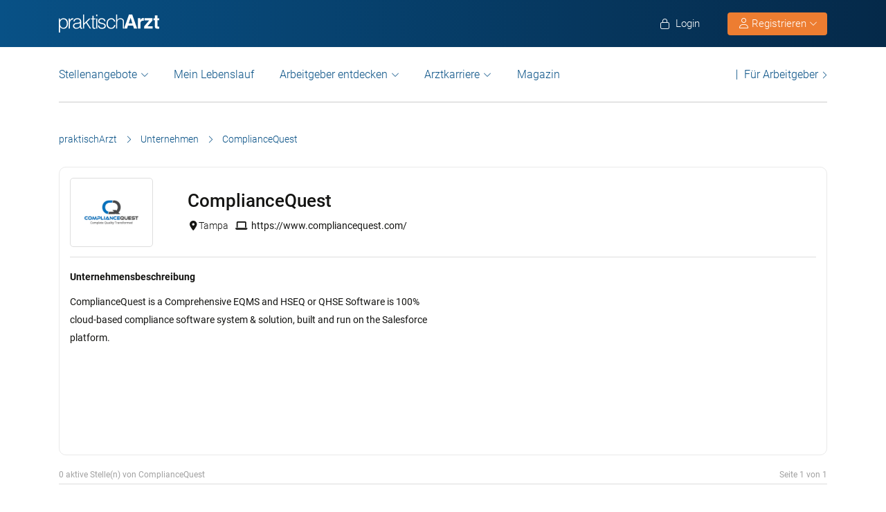

--- FILE ---
content_type: text/html; charset=UTF-8
request_url: https://www.praktischarzt.de/unternehmen/compliancequestcqgmail-com/
body_size: 22952
content:
<!DOCTYPE html>
<html xmlns="https://www.w3.org/1999/xhtml" xml:lang="de" lang="de" class="no-webp">
<head>
<meta charset="UTF-8"/>
<meta name="content­language" content="de"/>
<meta charset="UTF-8">
<meta http-equiv="Content-Type" content="text/html; charset=utf-8"/>
<meta name="viewport" content="width=device-width, initial-scale=1"/>
<meta http-equiv="pragma" content="no-cache"/>
<script data-wpfc-render="false">function calcHeight(iframeElement){
var the_height=iframeElement.contentWindow.document.body.scrollHeight;
iframeElement.height=the_height + 20;
var iframeDiv=iframeElement.contentWindow.document.querySelectorAll("td>div");
for(var i=0; i < iframeDiv.length; i++){
iframeDiv[i].style.width="100%";
}
}</script>
<style>#CybotCookiebotDialogBodyButtonsWrapper .CybotCookiebotDialogBodyButton{font-size:13px !important;}
button#CybotCookiebotDialogBodyButtonDecline{display:none !important;}
.button_active button#CybotCookiebotDialogBodyButtonDecline{display:block !important;}
.CybotCookiebotDialogDetailBodyContentCookieTypeIntro.fade-in{opacity:1;transition:opacity 0.5s ease-in-out;}
.CybotCookiebotDialogDetailBodyContentCookieTypeIntro.fade-out{opacity:0;}
div#CybotCookiebotDialogHeader, a#CybotCookiebotDialogPoweredbyCybot, span.CybotCookiebotDialogDetailBulkConsentCount{display:none !important;}
#CybotCookiebotDialog{font-family:Roboto, sans-serif !important;font-weight:300;}
.CybotCookiebotDialogNavItemLink, div#CybotCookiebotDialogBodyContentText a{font-weight:400 !important;}
button#CybotCookiebotDialogBodyButtonDecline{border-color:#dddddd !important;}
button#CybotCookiebotDialogBodyLevelButtonCustomize, button#CybotCookiebotDialogBodyLevelButtonLevelOptinAllowallSelection, button#CybotCookiebotDialogBodyButtonDecline{font-weight:400 !important;color:#999 !important;border-width:1px !important;}
h2#CybotCookiebotDialogBodyContentTitle{font-weight:400 !important;font-size:18px;border-bottom:2px solid #085186;display:inline-block;}
#CybotCookiebotDialogNav .CybotCookiebotDialogNavItemLink.active{border:none !important;font-weight:400;}
#CybotCookiebotDialog p{font-family:Roboto, sans-serif !important;font-weight:300 !important;}
ul#CybotCookiebotDialogNavList li:last-child{display:none;}
.CybotCookiebotDialogContentWrapper #CybotCookiebotDialogFooter #CybotCookiebotDialogBodyButtonsWrapper{display:grid;grid-template-columns:1fr 1fr;width:60%;margin:0 auto;gap:10px;flex:none;}
.CybotCookiebotDialogContentWrapper #CybotCookiebotDialogFooter.button_active #CybotCookiebotDialogBodyButtonsWrapper{display:grid;grid-template-columns:1fr 1fr 1fr;width:100%;margin:0 auto;gap:10px;flex:none;}
#CybotCookiebotDialogFooter #CybotCookiebotDialogBodyLevelButtonCustomize .CybotCookiebotDialogArrow{border-color:#ed7d31 !important;font-weight:400;display:none !important;}
#CybotCookiebotDialogFooter #CybotCookiebotDialogBodyLevelButtonCustomize{background-color:#ffffff;border-color:#ed7d31 !important;color:#ed7d31 !important;font-weight:400;}
#CybotCookiebotDialogFooter .CybotCookiebotDialogBodyButton{background-color:#ffffff;border:2px solid #ed7d31 !important;color:#ed7d31 !important;padding:10px !important;}
#CybotCookiebotDialogFooter #CybotCookiebotDialogBodyLevelButtonLevelOptinAllowAll{color:#ffffff !important;font-weight:400;}
#CybotCookiebotDialogBodyContentText p{padding-bottom:10px;}
.chatboot_link{padding:15px !important;}
.chatboot_link a{font-size:13px !important;}
.chatboot_link .right_border{border-right:1px solid #d2d2d2;height:12px;position:relative;left:-3px;top:7px;}
.button_active .chatboot_link .right_border{left:10px;}
.CybotCookiebotDialogBodyButton{width:100% !important;}
.chatboot_link{display:grid;grid-template-columns:1fr 7px 1fr;width:360px;margin:0 auto !important;gap:30px;}
.button_active .chatboot_link{display:grid;grid-template-columns:1fr 7px 1fr;width:280px;margin:0 auto !important;gap:0px;text-align:center;}
.button_toggle .div_hide{font-size:14px;display:none;text-align:left;transition:color 0.5s ease, transform 0.5s ease;position:relative;left:23px;}
.button_toggle .active .div_hide{display:block}
.button_toggle span{position:relative;left:23px;}
ul.button_toggle li.active:before{transform:rotate(-45deg);top:9px}
ul.button_toggle li:before{border-style:solid;border-width:.15em .15em 0 0;content:"";display:inline-block;height:.5em;position:absolute;top:5px;transform:rotate(134deg);vertical-align:top;width:.5em;left:0;}
.button_toggle li{position:relative;cursor:pointer;list-style:none;}
div#CybotCookiebotDialogFooter.CybotCookiebotScrollContainer{display:block;}
div#CybotCookiebotDialogFooter.CybotCookiebotScrollContainer .CybotCookiebotScrollArea{height:auto;padding-bottom:0;}
@media screen and (min-width:1280px){
body #CybotCookiebotDialog #CybotCookiebotDialogBody .CybotCookiebotScrollContainer{max-height:54.5em;}
body #CybotCookiebotDialog{max-height:95vh;}
}
@media screen and (max-width:682px){
body .CybotCookiebotDialogContentWrapper #CybotCookiebotDialogFooter #CybotCookiebotDialogBodyButtonsWrapper{display:block;
width:100%;}
.CybotCookiebotDialogContentWrapper #CybotCookiebotDialogFooter.button_active #CybotCookiebotDialogBodyButtonsWrapper{width:100%;display:block;}
body .chatboot_link{grid-template-columns:1fr 0.2fr 1fr;width:100%;gap:20px;text-align:center;}
#CybotCookiebotDialogFooter .CybotCookiebotDialogBodyButton{margin-bottom:.5em !important;}
}</style>		
<title>ComplianceQuest  | ‎praktischArzt </title><meta name="description" content="Details zu ComplianceQuest mit Lageplan, Kontaktdaten, ausführlicher Beschreibung, allen Fachabteilungen, wichtigen Kennzahlen und vieles mehr."/>		
<link rel="apple-touch-icon" sizes="57x57" href="https://www.praktischarzt.de/wp-content/themes/praktischArzt-theme/favicons/apple-icon-57x57.png?ver=1736493568">
<link rel="apple-touch-icon" sizes="60x60" href="https://www.praktischarzt.de/wp-content/themes/praktischArzt-theme/favicons/apple-icon-60x60.png?ver=1736493568">
<link rel="apple-touch-icon" sizes="72x72" href="https://www.praktischarzt.de/wp-content/themes/praktischArzt-theme/favicons/apple-icon-72x72.png?ver=1736493568">
<link rel="apple-touch-icon" sizes="76x76" href="https://www.praktischarzt.de/wp-content/themes/praktischArzt-theme/favicons/apple-icon-76x76.png?ver=1736493568">
<link rel="apple-touch-icon" sizes="114x114" href="https://www.praktischarzt.de/wp-content/themes/praktischArzt-theme/favicons/apple-icon-114x114.png?ver=1736493568">
<link rel="apple-touch-icon" sizes="120x120" href="https://www.praktischarzt.de/wp-content/themes/praktischArzt-theme/favicons/apple-icon-120x120.png?ver=1736493568">
<link rel="apple-touch-icon" sizes="144x144" href="https://www.praktischarzt.de/wp-content/themes/praktischArzt-theme/favicons/apple-icon-144x144.png?ver=1736493568">
<link rel="apple-touch-icon" sizes="152x152" href="https://www.praktischarzt.de/wp-content/themes/praktischArzt-theme/favicons/apple-icon-152x152.png?ver=1736493568">
<link rel="apple-touch-icon" sizes="180x180" href="https://www.praktischarzt.de/wp-content/themes/praktischArzt-theme/favicons/apple-icon-180x180.png?ver=1736493568">
<link rel="icon" type="image/png" sizes="192x192" href="https://www.praktischarzt.de/wp-content/themes/praktischArzt-theme/favicons/android-icon-192x192.png?ver=1736493568">
<link rel="icon" type="image/png" sizes="512x512" href="https://www.praktischarzt.de/wp-content/themes/praktischArzt-theme/favicons/android-icon-512x512.png?ver=1744102513">
<link rel="icon" type="image/png" sizes="32x32" href="https://www.praktischarzt.de/wp-content/themes/praktischArzt-theme/favicons/favicon-32x32.png?ver=1736493568">
<link rel="icon" type="image/png" sizes="96x96" href="https://www.praktischarzt.de/wp-content/themes/praktischArzt-theme/favicons/favicon-96x96.png?ver=1736493568">
<link rel="icon" type="image/png" sizes="16x16" href="https://www.praktischarzt.de/wp-content/themes/praktischArzt-theme/favicons/favicon-16x16.png?ver=1736493568">
<link rel="manifest" href="https://www.praktischarzt.de/wp-content/themes/praktischArzt-theme/favicons/manifest.json?ver=1744102513">
<meta name="msapplication-TileColor" content="#ffffff">
<meta name="msapplication-TileImage" content="https://www.praktischarzt.de/wp-content/themes/praktischArzt-theme/favicons/ms-icon-144x144.png?ver=1736493568">
<meta name="theme-color" content="#085186">
<meta name="apple-mobile-web-app-title" content="praktischArzt"> 
<link rel="shortcut icon" href="https://www.praktischarzt.de/wp-content/themes/praktischArzt-theme/favicons/favicon.ico?ver=1736493568" type="image/x-icon">
<link rel="icon" type="image/svg+xml" href="https://www.praktischarzt.de/wp-content/themes/praktischArzt-theme/favicons/favicon.svg?ver=1744102513">		
<link rel="stylesheet" type="text/css" href="//www.praktischarzt.de/wp-content/cache/wpfc-minified/2p27jqbc/a1a90.css" media="all"/>
<noscript><link href="https://www.praktischarzt.de/wp-content/themes/praktischArzt-theme/css/fontawesome-pro-6.6.0-web/css/all.css?v=1736493568" rel="stylesheet" type="text/css"/></noscript>
<link rel="preconnect" href="https://www.praktischarzt.de" crossorigin>
<link rel="preload" href="https://www.praktischarzt.de/wp-content/themes/praktischArzt-theme/font/roboto/roboto-v30-latin-regular.woff2" as="font" type="font/woff2" crossorigin>
<link rel="preload" href="https://www.praktischarzt.de/wp-content/themes/praktischArzt-theme/font/roboto/roboto-v30-latin-500.woff2" as="font" type="font/woff2" crossorigin>
<link rel="preload" href="https://www.praktischarzt.de/wp-content/themes/praktischArzt-theme/font/roboto/roboto-v30-latin-700.woff2" as="font" type="font/woff2" crossorigin>
<style>@font-face{font-family:'Roboto';font-style:normal;font-weight:300;src:url(//www.praktischarzt.de/wp-content/themes/praktischArzt-theme/font/roboto/roboto-v30-latin-300.eot);src:local(''), url(//www.praktischarzt.de/wp-content/themes/praktischArzt-theme/font/roboto/roboto-v30-latin-300.eot?#iefix) format('embedded-opentype'), url(//www.praktischarzt.de/wp-content/themes/praktischArzt-theme/font/roboto/roboto-v30-latin-300.woff2) format('woff2'), url(//www.praktischarzt.de/wp-content/themes/praktischArzt-theme/font/roboto/fonts/roboto-v30-latin-300.woff) format('woff'), url(//www.praktischarzt.de/wp-content/themes/praktischArzt-theme/font/roboto/fonts/roboto-v30-latin-300.ttf) format('truetype'), url(//www.praktischarzt.de/wp-content/themes/praktischArzt-theme/font/roboto/fonts/roboto-v30-latin-300.svg#Roboto) format('svg');font-display:swap;}
@font-face{font-family:'Roboto';font-style:normal;font-weight:400;src:url(//www.praktischarzt.de/wp-content/themes/praktischArzt-theme/font/roboto/roboto-v30-latin-regular.eot);src:local(''), url(//www.praktischarzt.de/wp-content/themes/praktischArzt-theme/font/roboto/roboto-v30-latin-regular.eot?#iefix) format('embedded-opentype'), url(//www.praktischarzt.de/wp-content/themes/praktischArzt-theme/font/roboto/roboto-v30-latin-regular.woff2) format('woff2'), url(//www.praktischarzt.de/wp-content/themes/praktischArzt-theme/font/roboto/roboto-v30-latin-regular.woff) format('woff'), url(//www.praktischarzt.de/wp-content/themes/praktischArzt-theme/font/roboto/roboto-v30-latin-regular.ttf) format('truetype'), url(//www.praktischarzt.de/wp-content/themes/praktischArzt-theme/font/roboto/roboto-v30-latin-regular.svg#Roboto) format('svg');font-display:swap;}
@font-face{font-family:'Roboto';font-style:normal;font-weight:500;src:url(//www.praktischarzt.de/wp-content/themes/praktischArzt-theme/font/roboto/roboto-v30-latin-500.eot);src:local(''), url(//www.praktischarzt.de/wp-content/themes/praktischArzt-theme/font/roboto/roboto-v30-latin-500.eot?#iefix) format('embedded-opentype'), url(//www.praktischarzt.de/wp-content/themes/praktischArzt-theme/font/roboto/roboto-v30-latin-500.woff2) format('woff2'), url(//www.praktischarzt.de/wp-content/themes/praktischArzt-theme/font/roboto/roboto-v30-latin-500.woff) format('woff'), url(//www.praktischarzt.de/wp-content/themes/praktischArzt-theme/font/roboto/roboto-v30-latin-500.ttf) format('truetype'), url(//www.praktischarzt.de/wp-content/themes/praktischArzt-theme/font/roboto/roboto-v30-latin-500.svg#Roboto) format('svg');font-display:swap;}
@font-face{font-family:'Roboto';font-style:normal;font-weight:700;src:url(//www.praktischarzt.de/wp-content/themes/praktischArzt-theme/font/roboto/roboto-v30-latin-700.eot);src:local(''), url(//www.praktischarzt.de/wp-content/themes/praktischArzt-theme/font/roboto/roboto-v30-latin-700.eot?#iefix) format('embedded-opentype'), url(//www.praktischarzt.de/wp-content/themes/praktischArzt-theme/font/roboto/roboto-v30-latin-700.woff2) format('woff2'), url(//www.praktischarzt.de/wp-content/themes/praktischArzt-theme/font/roboto/roboto-v30-latin-700.woff) format('woff'), url(//www.praktischarzt.de/wp-content/themes/praktischArzt-theme/font/roboto/roboto-v30-latin-700.ttf) format('truetype'), url(//www.praktischarzt.de/wp-content/themes/praktischArzt-theme/font/roboto/roboto-v30-latin-700.svg#Roboto) format('svg');font-display:swap;}</style>
<noscript><link href="https://www.praktischarzt.de/wp-content/themes/praktischArzt-theme/font/roboto.css" rel="stylesheet" type="text/css"/></noscript>
<link rel="pingback" href="https://www.praktischarzt.de/xmlrpc.php"/>
<meta name='robots' content='index, follow, max-image-preview:large, max-snippet:-1, max-video-preview:-1'/>
<link rel="canonical" href="https://www.praktischarzt.de/unternehmen/compliancequestcqgmail-com/"/>
<meta property="og:locale" content="de_DE"/>
<meta property="og:type" content="article"/>
<meta property="og:title" content="ComplianceQuest | ‎praktischArzt"/>
<meta property="og:description" content="Details zu ComplianceQuest mit Lageplan, Kontaktdaten, ausführlicher Beschreibung, allen Fachabteilungen, wichtigen Kennzahlen und vieles mehr."/>
<meta property="og:url" content="https://www.praktischarzt.de/unternehmen/compliancequestcqgmail-com/"/>
<meta property="og:site_name" content="praktischArzt"/>
<meta property="article:publisher" content="https://www.facebook.com/PraktischArzt"/>
<meta property="article:modified_time" content="2023-08-24T11:31:13+00:00"/>
<meta property="og:image" content="https://www.praktischarzt.de/wp-content/uploads/2020/02/praktischArzt-logo-2019-blue-quadratisch-untereinander.jpg"/>
<meta property="og:image:width" content="200"/>
<meta property="og:image:height" content="200"/>
<meta property="og:image:type" content="image/jpeg"/>
<script type="application/ld+json" class="yoast-schema-graph">{"@context":"https://schema.org","@graph":[{"@type":"Article","@id":"https://www.praktischarzt.de/unternehmen/#article","isPartOf":{"@id":"https://www.praktischarzt.de/unternehmen/"},"author":{"name":"pA Medien Gmbh","@id":"https://www.praktischarzt.de/#/schema/person/c15da8ea522e4aa210329943f527dc36"},"headline":"Unternehmen","datePublished":"2014-05-30T04:13:02+00:00","dateModified":"2023-08-24T11:31:13+00:00","mainEntityOfPage":{"@id":"https://www.praktischarzt.de/unternehmen/"},"wordCount":1,"publisher":{"@id":"https://www.praktischarzt.de/#organization"},"articleSection":["Sonstige"],"inLanguage":"de"},{"@type":"WebPage","@id":"https://www.praktischarzt.de/unternehmen/compliancequestcqgmail-com/#webpage","url":"https://www.praktischarzt.de/unternehmen/compliancequestcqgmail-com/","name":"ComplianceQuest  | ‎praktischArzt","isPartOf":{"@id":"https://www.praktischarzt.de/#website"},"datePublished":"2024-02-09 06:26:49","dateModified":"2024-02-09 07:28:40","description":"Details zu ComplianceQuest mit Lageplan, Kontaktdaten, ausführlicher Beschreibung, allen Fachabteilungen, wichtigen Kennzahlen und vieles mehr.","breadcrumb":{"@id":"https://www.praktischarzt.de/unternehmen/compliancequestcqgmail-com/#breadcrumb"},"inLanguage":"de","potentialAction":[{"@type":"ReadAction","target":["https://www.praktischarzt.de/unternehmen/"]}],"primaryImageOfPage":{"@type":"ImageObject","url":"https://www.praktischarzt.de/wp-content/uploads/2024/02/compliancequest-200x200.png","width":"200","height":"200","caption":"ComplianceQuest","id":"https://www.praktischarzt.de/wp-content/uploads/2024/02/compliancequest-200x200.png/#author-image"},"about":{"@type":"person","@id":"https://www.praktischarzt.de/autor/compliancequestcqgmail-com/#schema-author","url":"https://www.praktischarzt.de/autor/compliancequestcqgmail-com/","name":"ComplianceQuest","image":{"@type":"ImageObject","url":"https://www.praktischarzt.de/wp-content/uploads/2024/02/compliancequest-200x200.png","width":"200","height":"200","caption":"ComplianceQuest","id":"https://www.praktischarzt.de/wp-content/uploads/2024/02/compliancequest-200x200.png/#author-image"},"description":"ComplianceQuest is a Comprehensive EQMS and HSEQ or QHSE Software is 100% cloud-based compliance software system &amp; solution, built and run on the Salesforce platform."},"mainEntity":{"@type":"person","@id":"https://www.praktischarzt.de/autor/compliancequestcqgmail-com/#schema-author","url":"https://www.praktischarzt.de/autor/compliancequestcqgmail-com/","name":"ComplianceQuest","image":{"@type":"ImageObject","url":"https://www.praktischarzt.de/wp-content/uploads/2024/02/compliancequest-200x200.png","width":"200","height":"200","caption":"ComplianceQuest","id":"https://www.praktischarzt.de/wp-content/uploads/2024/02/compliancequest-200x200.png/#author-image"},"description":"ComplianceQuest is a Comprehensive EQMS and HSEQ or QHSE Software is 100% cloud-based compliance software system &amp; solution, built and run on the Salesforce platform."}},{"@type":"BreadcrumbList","@id":"https://www.praktischarzt.de/unternehmen/compliancequestcqgmail-com/#breadcrumb","itemListElement":[{"@type":"ListItem","position":1,"name":"praktischArzt","item":"https://www.praktischarzt.de/"},{"@type":"ListItem","position":2,"name":"Unternehmen","item":"https://www.praktischarzt.de/unternehmen/"},{"@type":"ListItem","position":3,"name":"ComplianceQuest"}]},{"@type":"WebSite","@id":"https://www.praktischarzt.de/#website","url":"https://www.praktischarzt.de/","name":"praktischArzt","description":"praktischArzt | Die Jobbörse für Ärzte","publisher":{"@id":"https://www.praktischarzt.de/#organization"},"alternateName":"\"praktischarzt\", \"praktisch arzt\", \"praktisch Arzt\"","potentialAction":[{"@type":"SearchAction","target":{"@type":"EntryPoint","urlTemplate":"https://www.praktischarzt.de/?s={search_term_string}"},"query-input":{"@type":"PropertyValueSpecification","valueRequired":true,"valueName":"search_term_string"}}],"inLanguage":"de"},{"@type":"Organization","@id":"https://www.praktischarzt.de/#organization","name":"praktischArzt","alternateName":"pA","url":"https://www.praktischarzt.de/","logo":{"@type":"ImageObject","inLanguage":"de","@id":"https://www.praktischarzt.de/#/schema/logo/image/","url":"https://www.praktischarzt.de/wp-content/uploads/2019/03/praktischArzt-logo-2019-blue.png","contentUrl":"https://www.praktischarzt.de/wp-content/uploads/2019/03/praktischArzt-logo-2019-blue.png","width":800,"height":215,"caption":"praktischArzt"},"image":{"@id":"https://www.praktischarzt.de/#/schema/logo/image/"},"sameAs":["https://www.facebook.com/PraktischArzt","https://www.instagram.com/praktischarzt/"]},{"@type":"Person","@id":"https://www.praktischarzt.de/#/schema/person/c15da8ea522e4aa210329943f527dc36","name":"pA Medien Gmbh","description":"Das praktischArzt Redaktionsteam besteht neben den in der Übersicht gelisteten Redakteuren aus einer Reihe verschiedener weiterer Autoren. Diese setzen sich aus Medizinredakteuren sowie Ärzten und Medizinstudenten zusammen, welche wöchentlich News und Fachartikel rund um Medizin, Gesundheit und Karriere erstellen.","sameAs":["https://www.praktischarzt.de","https://www.facebook.com/PraktischArzt"],"url":"https://www.praktischarzt.de/autor/praktischarzt/"}]}</script>
<link rel="alternate" title="oEmbed (JSON)" type="application/json+oembed" href="https://www.praktischarzt.de/wp-json/oembed/1.0/embed?url=https%3A%2F%2Fwww.praktischarzt.de%2Funternehmen%2F"/>
<link rel="alternate" title="oEmbed (XML)" type="text/xml+oembed" href="https://www.praktischarzt.de/wp-json/oembed/1.0/embed?url=https%3A%2F%2Fwww.praktischarzt.de%2Funternehmen%2F&#038;format=xml"/>
<style id='wp-img-auto-sizes-contain-inline-css'>img:is([sizes=auto i],[sizes^="auto," i]){contain-intrinsic-size:3000px 1500px}</style>
<style id='classic-theme-styles-inline-css'>.wp-block-button__link{color:#fff;background-color:#32373c;border-radius:9999px;box-shadow:none;text-decoration:none;padding:calc(.667em + 2px) calc(1.333em + 2px);font-size:1.125em}.wp-block-file__button{background:#32373c;color:#fff;text-decoration:none}</style>
<link rel="stylesheet" type="text/css" href="//www.praktischarzt.de/wp-content/cache/wpfc-minified/g3w5zk71/a1a90.css" media="all"/>
<link rel="https://api.w.org/" href="https://www.praktischarzt.de/wp-json/"/><link rel="alternate" title="JSON" type="application/json" href="https://www.praktischarzt.de/wp-json/wp/v2/pages/14117"/>
<link rel='shortlink' href='https://www.praktischarzt.de/?p=14117'/>
<link rel="next" href="https://www.praktischarzt.de/unternehmen/compliancequestcqgmail-com/2/"/>
<script type="application/ld+json">{"@context":"http://schema.org/","@type":"Organization","url":"https://www.praktischarzt.de","logo":"https://www.praktischarzt.de/wp-content/themes/praktischArzt-theme/img/praktischArzt-logo-2021-Blue.png"}</script><style></style>		
<input type="hidden" id="criteo_user_email" name="criteo_user_email" value="" /><input type="hidden" id="criteo_page_type" name="criteo_page_type" value="content_page" />		
<style id='global-styles-inline-css'>:root{--wp--preset--aspect-ratio--square:1;--wp--preset--aspect-ratio--4-3:4/3;--wp--preset--aspect-ratio--3-4:3/4;--wp--preset--aspect-ratio--3-2:3/2;--wp--preset--aspect-ratio--2-3:2/3;--wp--preset--aspect-ratio--16-9:16/9;--wp--preset--aspect-ratio--9-16:9/16;--wp--preset--color--black:#000000;--wp--preset--color--cyan-bluish-gray:#abb8c3;--wp--preset--color--white:#ffffff;--wp--preset--color--pale-pink:#f78da7;--wp--preset--color--vivid-red:#cf2e2e;--wp--preset--color--luminous-vivid-orange:#ff6900;--wp--preset--color--luminous-vivid-amber:#fcb900;--wp--preset--color--light-green-cyan:#7bdcb5;--wp--preset--color--vivid-green-cyan:#00d084;--wp--preset--color--pale-cyan-blue:#8ed1fc;--wp--preset--color--vivid-cyan-blue:#0693e3;--wp--preset--color--vivid-purple:#9b51e0;--wp--preset--gradient--vivid-cyan-blue-to-vivid-purple:linear-gradient(135deg,rgb(6,147,227) 0%,rgb(155,81,224) 100%);--wp--preset--gradient--light-green-cyan-to-vivid-green-cyan:linear-gradient(135deg,rgb(122,220,180) 0%,rgb(0,208,130) 100%);--wp--preset--gradient--luminous-vivid-amber-to-luminous-vivid-orange:linear-gradient(135deg,rgb(252,185,0) 0%,rgb(255,105,0) 100%);--wp--preset--gradient--luminous-vivid-orange-to-vivid-red:linear-gradient(135deg,rgb(255,105,0) 0%,rgb(207,46,46) 100%);--wp--preset--gradient--very-light-gray-to-cyan-bluish-gray:linear-gradient(135deg,rgb(238,238,238) 0%,rgb(169,184,195) 100%);--wp--preset--gradient--cool-to-warm-spectrum:linear-gradient(135deg,rgb(74,234,220) 0%,rgb(151,120,209) 20%,rgb(207,42,186) 40%,rgb(238,44,130) 60%,rgb(251,105,98) 80%,rgb(254,248,76) 100%);--wp--preset--gradient--blush-light-purple:linear-gradient(135deg,rgb(255,206,236) 0%,rgb(152,150,240) 100%);--wp--preset--gradient--blush-bordeaux:linear-gradient(135deg,rgb(254,205,165) 0%,rgb(254,45,45) 50%,rgb(107,0,62) 100%);--wp--preset--gradient--luminous-dusk:linear-gradient(135deg,rgb(255,203,112) 0%,rgb(199,81,192) 50%,rgb(65,88,208) 100%);--wp--preset--gradient--pale-ocean:linear-gradient(135deg,rgb(255,245,203) 0%,rgb(182,227,212) 50%,rgb(51,167,181) 100%);--wp--preset--gradient--electric-grass:linear-gradient(135deg,rgb(202,248,128) 0%,rgb(113,206,126) 100%);--wp--preset--gradient--midnight:linear-gradient(135deg,rgb(2,3,129) 0%,rgb(40,116,252) 100%);--wp--preset--font-size--small:13px;--wp--preset--font-size--medium:20px;--wp--preset--font-size--large:36px;--wp--preset--font-size--x-large:42px;--wp--preset--spacing--20:0.44rem;--wp--preset--spacing--30:0.67rem;--wp--preset--spacing--40:1rem;--wp--preset--spacing--50:1.5rem;--wp--preset--spacing--60:2.25rem;--wp--preset--spacing--70:3.38rem;--wp--preset--spacing--80:5.06rem;--wp--preset--shadow--natural:6px 6px 9px rgba(0, 0, 0, 0.2);--wp--preset--shadow--deep:12px 12px 50px rgba(0, 0, 0, 0.4);--wp--preset--shadow--sharp:6px 6px 0px rgba(0, 0, 0, 0.2);--wp--preset--shadow--outlined:6px 6px 0px -3px rgb(255, 255, 255), 6px 6px rgb(0, 0, 0);--wp--preset--shadow--crisp:6px 6px 0px rgb(0, 0, 0);}:where(.is-layout-flex){gap:0.5em;}:where(.is-layout-grid){gap:0.5em;}body .is-layout-flex{display:flex;}.is-layout-flex{flex-wrap:wrap;align-items:center;}.is-layout-flex > :is(*, div){margin:0;}body .is-layout-grid{display:grid;}.is-layout-grid > :is(*, div){margin:0;}:where(.wp-block-columns.is-layout-flex){gap:2em;}:where(.wp-block-columns.is-layout-grid){gap:2em;}:where(.wp-block-post-template.is-layout-flex){gap:1.25em;}:where(.wp-block-post-template.is-layout-grid){gap:1.25em;}.has-black-color{color:var(--wp--preset--color--black) !important;}.has-cyan-bluish-gray-color{color:var(--wp--preset--color--cyan-bluish-gray) !important;}.has-white-color{color:var(--wp--preset--color--white) !important;}.has-pale-pink-color{color:var(--wp--preset--color--pale-pink) !important;}.has-vivid-red-color{color:var(--wp--preset--color--vivid-red) !important;}.has-luminous-vivid-orange-color{color:var(--wp--preset--color--luminous-vivid-orange) !important;}.has-luminous-vivid-amber-color{color:var(--wp--preset--color--luminous-vivid-amber) !important;}.has-light-green-cyan-color{color:var(--wp--preset--color--light-green-cyan) !important;}.has-vivid-green-cyan-color{color:var(--wp--preset--color--vivid-green-cyan) !important;}.has-pale-cyan-blue-color{color:var(--wp--preset--color--pale-cyan-blue) !important;}.has-vivid-cyan-blue-color{color:var(--wp--preset--color--vivid-cyan-blue) !important;}.has-vivid-purple-color{color:var(--wp--preset--color--vivid-purple) !important;}.has-black-background-color{background-color:var(--wp--preset--color--black) !important;}.has-cyan-bluish-gray-background-color{background-color:var(--wp--preset--color--cyan-bluish-gray) !important;}.has-white-background-color{background-color:var(--wp--preset--color--white) !important;}.has-pale-pink-background-color{background-color:var(--wp--preset--color--pale-pink) !important;}.has-vivid-red-background-color{background-color:var(--wp--preset--color--vivid-red) !important;}.has-luminous-vivid-orange-background-color{background-color:var(--wp--preset--color--luminous-vivid-orange) !important;}.has-luminous-vivid-amber-background-color{background-color:var(--wp--preset--color--luminous-vivid-amber) !important;}.has-light-green-cyan-background-color{background-color:var(--wp--preset--color--light-green-cyan) !important;}.has-vivid-green-cyan-background-color{background-color:var(--wp--preset--color--vivid-green-cyan) !important;}.has-pale-cyan-blue-background-color{background-color:var(--wp--preset--color--pale-cyan-blue) !important;}.has-vivid-cyan-blue-background-color{background-color:var(--wp--preset--color--vivid-cyan-blue) !important;}.has-vivid-purple-background-color{background-color:var(--wp--preset--color--vivid-purple) !important;}.has-black-border-color{border-color:var(--wp--preset--color--black) !important;}.has-cyan-bluish-gray-border-color{border-color:var(--wp--preset--color--cyan-bluish-gray) !important;}.has-white-border-color{border-color:var(--wp--preset--color--white) !important;}.has-pale-pink-border-color{border-color:var(--wp--preset--color--pale-pink) !important;}.has-vivid-red-border-color{border-color:var(--wp--preset--color--vivid-red) !important;}.has-luminous-vivid-orange-border-color{border-color:var(--wp--preset--color--luminous-vivid-orange) !important;}.has-luminous-vivid-amber-border-color{border-color:var(--wp--preset--color--luminous-vivid-amber) !important;}.has-light-green-cyan-border-color{border-color:var(--wp--preset--color--light-green-cyan) !important;}.has-vivid-green-cyan-border-color{border-color:var(--wp--preset--color--vivid-green-cyan) !important;}.has-pale-cyan-blue-border-color{border-color:var(--wp--preset--color--pale-cyan-blue) !important;}.has-vivid-cyan-blue-border-color{border-color:var(--wp--preset--color--vivid-cyan-blue) !important;}.has-vivid-purple-border-color{border-color:var(--wp--preset--color--vivid-purple) !important;}.has-vivid-cyan-blue-to-vivid-purple-gradient-background{background:var(--wp--preset--gradient--vivid-cyan-blue-to-vivid-purple) !important;}.has-light-green-cyan-to-vivid-green-cyan-gradient-background{background:var(--wp--preset--gradient--light-green-cyan-to-vivid-green-cyan) !important;}.has-luminous-vivid-amber-to-luminous-vivid-orange-gradient-background{background:var(--wp--preset--gradient--luminous-vivid-amber-to-luminous-vivid-orange) !important;}.has-luminous-vivid-orange-to-vivid-red-gradient-background{background:var(--wp--preset--gradient--luminous-vivid-orange-to-vivid-red) !important;}.has-very-light-gray-to-cyan-bluish-gray-gradient-background{background:var(--wp--preset--gradient--very-light-gray-to-cyan-bluish-gray) !important;}.has-cool-to-warm-spectrum-gradient-background{background:var(--wp--preset--gradient--cool-to-warm-spectrum) !important;}.has-blush-light-purple-gradient-background{background:var(--wp--preset--gradient--blush-light-purple) !important;}.has-blush-bordeaux-gradient-background{background:var(--wp--preset--gradient--blush-bordeaux) !important;}.has-luminous-dusk-gradient-background{background:var(--wp--preset--gradient--luminous-dusk) !important;}.has-pale-ocean-gradient-background{background:var(--wp--preset--gradient--pale-ocean) !important;}.has-electric-grass-gradient-background{background:var(--wp--preset--gradient--electric-grass) !important;}.has-midnight-gradient-background{background:var(--wp--preset--gradient--midnight) !important;}.has-small-font-size{font-size:var(--wp--preset--font-size--small) !important;}.has-medium-font-size{font-size:var(--wp--preset--font-size--medium) !important;}.has-large-font-size{font-size:var(--wp--preset--font-size--large) !important;}.has-x-large-font-size{font-size:var(--wp--preset--font-size--x-large) !important;}</style>
</head>
<body class="wp-singular page-template page-template-page-arbeitgeber-liste page-template-page-arbeitgeber-liste-php page page-id-14117 wp-theme-jobengine wp-child-theme-praktischArzt-theme body_main_display two-column right-sidebar">
<noscript>
<a href="https://www.clickcease.com" rel="nofollow">
<img src="https://monitor.clickcease.com" alt="ClickCease"/>
</a>
</noscript>
<header class="header"> <div class="new_header">
<div class="container">
<div class="logo"> <a href="https://www.praktischarzt.de" class="navbar-brand">   <img src="https://www.praktischarzt.de/wp-content/themes/praktischArzt-theme/img/praktischArzt-logo-2018-white.svg?ver=1739343214" alt="/www.praktischarzt.de" width="145px" height="26px"/>  </a></div><ul class="nav navbar-nav navbar-right" id="new_header_menu_right">
<li class="mobile_login"> <span href="javascript:void(0)" data-redirect-url="/bewerber-dashboard/" onclick="return pal.openLoginRegister(this);" id="jobseeker_Bewerber_login"> <div class="anmelden"> <i class="fa fa-light fa-lock"></i>  Login</div></span>  </li>
<li class="mobile_register">
<div class="register_btn_header">  <button class="btn btn-primary dropdown-toggle" type="button" data-toggle="dropdown" aria-expanded="false"><i class="fal fa-user"></i> Registrieren <i aria-hidden="true" class="fa fa-light fa-chevron-down" id="chevronIcon_up_down"></i> </button> <ul class="dropdown-menu"> <li><span data-redirect-url="/bewerber-dashboard/" onclick="return pal.openLoginRegisterJS(this);"> Bewerber </span></li> <li><span data-redirect-url="/dashboard/" onclick="return pal.openLoginRegisterCO(this);"> Arbeitgeber </span> </li> </ul></div></li>
</ul></div></div><div class="navbar navbar-light navbar-expand-md">
<div class="container">
<div class="logo mobile_logo"> <a href="https://www.praktischarzt.de" class="navbar-brand"> <img src="https://www.praktischarzt.de/wp-content/themes/praktischArzt-theme/img/praktischArzt-logo-2018-white.svg?ver=1739343214" alt="/www.praktischarzt.de" width="120px" height="68px"/> </a></div><div> <a href="javascript:void(0)" data-redirect-url="/bewerber-dashboard/" onclick="return pal.openLoginRegister(this);" title="Anmelden" class="menu_icon_login">     <i class="fa fa-light fa-user"></i>  </a> <button type="button" class="navbar-toggler" id="navbar_toggler_btn" data-toggle="collapse" data-target=".navbar-collapse" aria-label="mobile bar"> <i class="fa fa-light fa-bars"></i>  </button></div><div class="navbar-collapse collapse">
<ul class="nav navbar-nav navbar-right mobile_login_register" id="new_header_menu_right">
<li class="mobile_login"> <span href="javascript:void(0)" data-redirect-url="/bewerber-dashboard/" onclick="return pal.openLoginRegister(this);" id="jobseeker_Bewerber_login"> <div class="anmelden"> <i class="fa fa-light fa-lock"></i>  Login</div></span> </li>
<li class="mobile_register"> <div class="register_btn_header">   <span href="javascript:void(0)" data-redirect-url="/bewerber-dashboard/" onclick="return pal.openLoginRegisterJS(this);"><i class="fa fa-light fa-user"></i> Bewerber Registrierung</span>  <span href="javascript:void(0)" data-redirect-url="/dashboard/" onclick="return pal.openLoginRegisterCO(this);"><i class="fa fa-light fa-user"></i> Arbeitgeber Registrierung</span></div></li>
</ul>
<ul class="nav navbar-nav nav_left_menu" id="secondary_header_jobseeker_login">
<li class="dropdown menu-large nav-item">
<a href="#" class="dropdown-toggle nav-link" data-toggle="dropdown" id="Stellenangebote">Stellenangebote</a>
<ul class="dropdown-menu megamenu" aria-labelledby="Stellenangebote">
<li class="dropdown-item">
<div class="container">
<div class="row">
<div class="col-md-3 col-lg-3"><span>Stellenangebote</span></div><div class="col-md-9 col-lg-9"> <ul class="row"> <li class="col-md-3 col-lg-3"><a class="nav-link" href="https://www.praktischarzt.de/assistenzarzt/" class="title">Assistenzarzt</a></li> <li class="col-md-3 col-lg-3"><a class="nav-link" href="https://www.praktischarzt.de/facharzt/" class="title">Facharzt</a></li> <li class="col-md-3 col-lg-3"><a class="nav-link" href="https://www.praktischarzt.de/oberarzt/" class="title">Oberarzt</a></li> <li class="col-md-3 col-lg-3"><a class="nav-link" href="https://www.praktischarzt.de/chefarzt/" class="title">Chefarzt</a></li> <li class="col-md-3 col-lg-3 dsk_menu"><a class="nav-link" href="https://www.praktischarzt.de/leitender-arzt/" class="title">Leitender Arzt</a></li> <li class="col-md-3 col-lg-3 dsk_menu"><a class="nav-link" href="https://www.praktischarzt.de/aerztlicher-direktor/" class="title">Ärztlicher Direktor</a></li> <li class="col-md-3 col-lg-3 dsk_menu"><a class="nav-link" href="https://www.praktischarzt.de/aerztestellen/" class="title">Alle Arztstellen</a></li> <li class="col-md-3 col-lg-3 dsk_menu hidefordsk"><a class="nav-link" href="#" class="title">Pharma</a></li> <li class="col-md-3 col-lg-3 dsk_menu"><a class="nav-link" href="https://www.praktischarzt.de/famulatur/" class="title">Famulatur</a></li> <li class="col-md-3 col-lg-3 dsk_menu"><a class="nav-link" href="https://www.praktischarzt.de/praktisches-jahr/" class="title">Praktisches Jahr</a></li> <li class="col-md-3 col-lg-3 mob_menu"><a class="nav-link" href="https://www.praktischarzt.de/leitender-arzt/" class="title">Leitender Arzt</a></li> <li class="col-md-3 col-lg-3 mob_menu"><a class="nav-link" href="https://www.praktischarzt.de/aerztlicher-direktor/" class="title">Ärztlicher Direktor</a></li> <li class="col-md-3 col-lg-3 mob_menu"><a class="nav-link" href="https://www.praktischarzt.de/aerztestellen/" class="title">Alle Arztstellen</a></li> <li class="col-md-3 col-lg-3 mob_menu"><a class="nav-link" href="https://www.praktischarzt.de/famulatur/" class="title">Famulatur</a></li> <li class="col-md-3 col-lg-3 mob_menu"><a class="nav-link" href="https://www.praktischarzt.de/praktisches-jahr/" class="title">Praktisches Jahr</a></li> </ul></div></div></div></li>
</ul>
</li>
<li class="menu-large nav-item"> <a href="javascript:void(0)" class="dropdown-toggle nav-link" data-toggle="dropdown" data-redirect-url="/lebenslauf/" onclick="return pal.openLoginRegister(this);" id="Mein Lebenslauf">Mein Lebenslauf</a>  </li>
<li class="dropdown menu-large nav-item">
<a href="#" class="dropdown-toggle nav-link" data-toggle="dropdown" id="Arbeitgeber entdecken">Arbeitgeber entdecken</a>
<ul class="dropdown-menu megamenu" aria-labelledby="Arbeitgeber entdecken">
<li class="dropdown-item">
<div class="container">
<div class="row">
<div class="col-md-3 col-lg-3"><span>Arbeitgeber entdecken</span></div><div class="col-md-6 col-lg-6"> <ul class="row"> <li class="col-md-6 col-lg-6"><a class="nav-link" href="https://www.praktischarzt.de/arbeitgeber-liste/" class="title">Alle Arbeitgeber</a></li> <li class="col-md-6 col-lg-6"><a class="nav-link" href="https://www.praktischarzt.de/kliniken/" class="title">Kliniken</a></li> <li class="col-md-6 col-lg-6"><a class="nav-link" href="https://www.praktischarzt.de/unternehmen/" class="title">Unternehmen</a></li> <li class="col-md-6 col-lg-6"><a class="nav-link" href="https://www.praktischarzt.de/praxen/" class="title">Arztpraxen und MVZ</a></li> </ul></div></div></div></li>
</ul>
</li>
<li class="dropdown menu-large nav-item">
<a href="#" class="dropdown-toggle nav-link" data-toggle="dropdown" id="Arztkarriere">Arztkarriere</a>
<ul class="dropdown-menu megamenu" aria-labelledby="Arztkarriere">
<li class="dropdown-item">
<div class="container">
<div class="row">
<div class="col-md-3 col-lg-3"><span>Arztkarriere</span></div><div class="col-md-3 col-lg-3"> <ul class="row"> <li class="col-md-12 col-lg-12"><a class="nav-link" href="https://www.praktischarzt.de/arzt/" class="title">Arzt</a></li> <li class="col-md-12 col-lg-12"><a class="nav-link" href="https://www.praktischarzt.de/medizinstudium/" class="title">Medizinstudent</a></li> </ul></div></div></div></li>
</ul>
</li>
<li class="menu-large nav-item"> <a href="https://www.praktischarzt.de/magazin/" class="dropdown-toggle nav-link" id="Magazin">Magazin</a> </li>
</ul>
<ul class="nav navbar-nav nav_left_menu new_header_right_menu">
<li class="dropdown menu-large nav-item" id="secondary_header_employer_login_heading1"> <i class="fa fa-light fa-pipe"></i><a href="/arbeitgeber/" class="dropdown-toggle nav-link" id="Für Arbeitgeber">Für Arbeitgeber</a>  </li>
</ul></div></div></div></header>
<div class="inner_layer"></div><div class="mobile_bg_layer"></div><div class="container">
<div class="row"> 
<div class="col-md-12 col-sm-12 col-xs-12">
<div class="breadcrumb_new"> <p id="breadcrumbs"><span><span><a href="https://www.praktischarzt.de/">praktischArzt</a></span> <i class="fa-solid fa-chevron-right"></i> <span><a href="https://www.praktischarzt.de/unternehmen/">Unternehmen</a></span> <i class="fa-solid fa-chevron-right"></i> <span class="breadcrumb_last" aria-current="page">ComplianceQuest</span></span></p></div></div><div class="col-md-12 col-sm-12 col-xs-12 top_logo_title job-box-top-gap"> 
<div class="TitleLogomedia">
<div class="row">
<div class="col-md-2 col-sm-12 col-12 media_center">
<div class="premium_single_logo"> <img alt="ComplianceQuest" src="https://www.praktischarzt.de/wp-content/uploads/2024/02/compliancequest-200x200.png" id="company_logo_thumb"></div></div><div class="col-md-10 col-sm-12 col-12 padding-zero">
<div class="title_center">			
<h1 class="main-column uppercase" style="text-transform: none;">
ComplianceQuest							</h1>		
<div class="NameAndAddress">
<div class="employer-address">  <i class="fas fa-map-marker-alt"></i> Tampa</div><div class="company_url">  <i class="fas fa-laptop"></i>https://www.compliancequest.com/</div></div></div></div></div><hr>					
<div id="partner-company-profile" class="row">				
<div class="col-md-6 col-sm-12 col-xs-12 second-column widget-area">
<div class="desc_heading">Unternehmensbeschreibung</div><div id="uber_content" class="content"> <p>ComplianceQuest is a Comprehensive EQMS and HSEQ or QHSE Software is 100% cloud-based compliance software system &amp; solution, built and run on the Salesforce platform.</p></div></div><div class="col-md-6 col-sm-12 col-xs-12" style="margin-top: 5px;">
<div id="jmap" class="heading-map hide" style="height: 100%;"></div></div></div></div></div><div class="col-md-12 col-sm-12 col-xs-12">
<div class="main-column main-left border-none" id="latest_jobs_container">
<div class="row"><div class="col-md-7 col-sm-7 col-12">	<div class="main-column job-status"> 0 aktive Stelle(n) von ComplianceQuest</div></div><div class="col-md-5 col-sm-5 col-12"><div class="current_page_number">Seite 1 von 1</div></div><div class="col-md-12 col-sm-12 col-12 margin_list_top"><hr></div></div><tr><td align="center" colspan="3">Kein Eintrag gefunden.</td></tr>																		<div id="company-map"> <input type="hidden" name="jobFullLocation" value="10006 cross creek Blvd, suite 71, 33647 Tampa" > <input type="hidden" name="jobLocLat" value="28.142576" > <input type="hidden" name="jobLocLng" value="-82.3273111" ></div><script type="application/json" id="jobs_list_data">null</script>
<script type="application/json" id="latest_jobs_data">{"status":null,"jobs":null}</script></div></div><div class="col-12">
<div class="report-content-box"> <a href="https://www.praktischarzt.de/formular-zur-meldung-von-rechtswidrigen-inhalten/?source=https%3A%2F%2Fwww.praktischarzt.de%2Funternehmen%2Fcompliancequestcqgmail-com" class="report-content-btn"> <i class="fa-light fa-triangle-exclamation"></i>Inhalt melden </a></div></div></div></div><style></style></div><script type="application/json" id="latest_jobs_data">[]</script>
<div class="mt-3 footer-margin">&nbsp;</div><footer class="bg-footer-new">
<div class="container">
<div class="row"><div class="col-12 col-sm-12 col-md-4 padd-r-0">  <span class="footer_menu_title footer_logo_sec"><a href="https://www.praktischarzt.de"><img src="https://www.praktischarzt.de/wp-content/themes/praktischArzt-theme/img/praktischArzt-logo-2018-white.svg" alt="footer_logo"></a></span> <span class="footer_social_icons"> <a target="_blank" href="https://www.youtube.com/channel/UCX5r2fU9ZrV_DcBy_KRUOrA" aria-label="youtube"><i class="fa-brands fa-youtube"></i></a> <a target="_blank" href="https://www.instagram.com/praktischarzt/" aria-label="instagram"><i class="fa-brands fa-instagram"></i></a> <a target="_blank" href="https://www.facebook.com/PraktischArzt/" aria-label="facebook"><i class="fa-brands fa-facebook-f"></i></a> <a target="_blank" href="https://www.linkedin.com/company/11783433/admin/feed/posts/" aria-label="linkedin"><i class="fa-brands fa-linkedin-in"></i></a> </span> <ul class="footer_nav_menu contact_menu">  <li><a href="tel:+4962118064150"><i class="fa-thin fa-phone"></i> +49 621 180 64 150</a></li>  <li class="mail-icon"><a href="mailto:kontakt@praktischarzt.de"><i class="fa-thin fa-envelope"></i> kontakt@praktischarzt.de</a></li>  </ul></div><div class="col-6 col-sm-6 col-md-2 padd-r-0"> <span class="footer_menu_title">Arbeitgeber</span> <ul id="menu-footer-menu-1" class="footer_nav_menu"><li id="menu-item-222286" class="menu-item menu-item-type-post_type menu-item-object-page menu-item-222286"><a href="https://www.praktischarzt.de/arbeitgeber/arbeitgeber-vorteile/">Warum praktischArzt?</a></li> <li id="menu-item-50813" class="menu-item menu-item-type-post_type menu-item-object-page menu-item-50813"><a href="https://www.praktischarzt.de/arbeitgeber/stelle-schalten/">Stelle schalten</a></li> <li id="menu-item-50814" class="menu-item menu-item-type-post_type menu-item-object-page menu-item-50814"><a href="https://www.praktischarzt.de/arbeitgeber/preisliste/">Preise</a></li> <li id="menu-item-50815" class="menu-item menu-item-type-custom menu-item-object-custom menu-item-50815"><a href="https://www.praktischarzt.de/wp-content/uploads/Mediadaten_praktischArzt.pdf">Mediadaten</a></li> </ul></div><div class="col-6 col-sm-6 col-md-2"> <span class="footer_menu_title">Jobsucher</span> <ul id="menu-footer-menu-2" class="footer_nav_menu"><li id="menu-item-50818" class="menu-item menu-item-type-custom menu-item-object-custom menu-item-50818"><a href="https://www.praktischarzt.de/arzt/">Arzt Karriere</a></li> <li id="menu-item-50819" class="menu-item menu-item-type-custom menu-item-object-custom menu-item-50819"><a href="https://www.praktischarzt.de/medizinstudium/">Medizinstudium</a></li> <li id="menu-item-50816" class="menu-item menu-item-type-post_type menu-item-object-page menu-item-50816"><a href="https://www.praktischarzt.de/medizinische-berufe/">Medizinische Berufe</a></li> </ul></div><div class="col-6 col-sm-6 col-md-2 padd-r-0"> <span class="footer_menu_title">Direktsuche</span> <ul id="menu-footer-menu-3" class="footer_nav_menu"><li id="menu-item-50834" class="menu-item menu-item-type-custom menu-item-object-custom menu-item-50834"><a href="https://www.praktischarzt.de/assistenzarzt/">Assistenzarzt Jobs</a></li> <li id="menu-item-50835" class="menu-item menu-item-type-custom menu-item-object-custom menu-item-50835"><a href="https://www.praktischarzt.de/facharzt/">Facharzt Jobs</a></li> <li id="menu-item-50836" class="menu-item menu-item-type-custom menu-item-object-custom menu-item-50836"><a href="https://www.praktischarzt.de/oberarzt/">Oberarzt Jobs</a></li> <li id="menu-item-50837" class="menu-item menu-item-type-custom menu-item-object-custom menu-item-50837"><a href="https://www.praktischarzt.de/chefarzt/">Chefarzt Jobs</a></li> </ul></div><div class="col-6 col-sm-6 col-md-2"> <span class="footer_menu_title">Fachwissen</span> <ul id="menu-footer-menu-4" class="footer_nav_menu"><li id="menu-item-70835" class="menu-item menu-item-type-post_type menu-item-object-page menu-item-70835"><a href="https://www.praktischarzt.de/untersuchungen/">Untersuchungen</a></li> <li id="menu-item-70830" class="menu-item menu-item-type-post_type menu-item-object-page menu-item-70830"><a href="https://www.praktischarzt.de/krankheiten/">Krankheiten</a></li> <li id="menu-item-70829" class="menu-item menu-item-type-post_type menu-item-object-page menu-item-70829"><a href="https://www.praktischarzt.de/behandlung/">Behandlungen</a></li> <li id="menu-item-76466" class="menu-item menu-item-type-post_type menu-item-object-page menu-item-76466"><a href="https://www.praktischarzt.de/ratgeber/">Ratgeber</a></li> </ul></div></div></div><div class="container-fluid bg-footer-copy">
<div class="container">
<div class="row">
<div class="col-12 col-sm-12 col-md-12">
<hr>
<div class="row">
<div class="col-12 col-sm-12 col-md-4 col-lg-2">&copy; 2026 praktischArzt</div><div class="col-12 col-sm-12 col-md-8 col-lg-10">  <ul id="menu-footer-bar-menu4" class="footer_menu-bar"><li id="menu-item-50825" class="menu-item menu-item-type-post_type menu-item-object-page menu-item-50825"><a href="https://www.praktischarzt.de/impressum/">Impressum</a></li> <li id="menu-item-50827" class="menu-item menu-item-type-post_type menu-item-object-page menu-item-50827"><a href="https://www.praktischarzt.de/kontakt/">Kontakt</a></li> <li id="menu-item-50824" class="menu-item menu-item-type-post_type menu-item-object-page menu-item-50824"><a href="https://www.praktischarzt.de/agb/">AGB</a></li> <li id="menu-item-225663" class="menu-item menu-item-type-post_type menu-item-object-page menu-item-225663"><a href="https://www.praktischarzt.de/datenschutz/">Datenschutz</a></li> <li id="menu-item-171248" class="menu-item menu-item-type-post_type menu-item-object-page menu-item-171248"><a href="https://www.praktischarzt.de/gender-hinweis/">Gender-Hinweis</a></li> </ul></div></div></div></div></div></div></footer>
<div id="duplica-modal" style="display: none"> <img id="duplica-modal-loader" src="https://www.praktischarzt.de/wp-content/plugins/duplica/assets/img/loader.gif"/></div><script src="https://www.google.com/recaptcha/api.js" async defer></script>
<div class="container"></div><script data-wpfc-render="false">window.dataLayer=window.dataLayer||[];
function trackJobSeekerClick(){
dataLayer.push({
'event':'JobSeekerClicks',
'event_category': 'JobPageClick',
'event_label': '',
'event_type':'Bewerbung',
'value':0,
'post_date': '2014-05-30',
'post_month': '2014-05',
'job_type': '',
'job_category': '',
'job_location': '',
'job_source': '',
'job_employer': '',
'traffic_typ': 'Job',
'traffic_typ_2': 'Job',
'job_plan': '',
'job_factor': '',
'ip_address': '3.129.8.0'
});
}
function trackCBSClick(){
dataLayer.push({
'event': 'JobRueckrufserviceClicks',
'event_category': 'JobPageClick',
'event_label': '',
'event_type': 'JobRueckrufservice',
'value': 0
});
}
function trackJobMerkenClick(){
dataLayer.push({
'event': 'JobMerkenClicks',
'event_category': 'JobPageClick',
'event_label': '',
'event_type': 'JobMerken',
'value': 0
});
}
function trackJobMailenClick(){
dataLayer.push({
'event': 'JobMailenClicks',
'event_category': 'JobPageClick',
'event_label': '',
'event_type': 'JobMailen',
'value': 0
});
}
function trackJobDruckenClick(){
dataLayer.push({
'event': 'JobDruckenClicks',
'event_category': 'JobPageClick',
'event_label': '',
'event_type': 'JobDrucken',
'value': 0
});
}
function trackMedStudiumSideADClicks(EventName, Action, Label){
dataLayer.push({
'event':EventName||undefined,
'event_category': 'MedStudiumSideADClicks',
'event_label': Label||undefined,
'event_type': 'MedStudiumSideAD',
'value': 0
});
}
function trackFUDClicks(EventName, Action, Label){
dataLayer.push({
'event':EventName||undefined,
'event_category': 'FUDClicks',
'event_label': Label||undefined,
'event_type': 'FutureDoctor',
'value': 0
});
}
function trackASIClicks(EventName, Action, Label){
dataLayer.push({
'event':EventName||undefined,
'event_category': 'ASIClicks',
'event_label': Label||undefined,
'event_type': 'ASI',
'value': 0
});
}
function trackapoBankClicks(EventName, Action, Label){
dataLayer.push({
'event':EventName||undefined,
'event_category': 'apoBankClicks',
'event_label': Label||undefined,
'event_type': 'apoBank',
'value': 0,
});
}
function trackCBDClicks(EventName, Action, Label){
dataLayer.push({
'event':EventName||undefined,
'event_category': 'CBDClicks',
'event_label': Label||undefined,
'event_type': 'CBD',
'value': 0
});
}
function trackpANewsletterClicks(EventName, Action, Label, EventType='Newsletter'){
var data={}, UserRole='', Role='', Name='', URLRole='', ModelRole='';
data={
'event':EventName||undefined,
'event_category': 'pANewsletterClicks',
'event_label': Label,
'event_type': EventType||undefined,
'value': 0
}
URLRole='';
if(document.getElementById("modal-register-job-seeker")&&document.getElementById("modal-register-job-seeker").offsetParent==null
&& document.getElementById("modal-register")&&document.getElementById("modal-register").offsetParent==null){
ModelRole='';
}else if(document.getElementById("modal-register-job-seeker")&&document.getElementById("modal-register-job-seeker").offsetParent==null){
ModelRole='company';
}else if(document.getElementById("modal-register")&&document.getElementById("modal-register").offsetParent==null){
ModelRole='job_seeker';
}
UserRole=(document.getElementById("role")&&document.getElementById("role").value) ? document.getElementById("role").value:'' 
|| (URLRole) ? URLRole:''  
|| (ModelRole) ? ModelRole:''; 
if(UserRole=='company'){
Role='job_employer';
}else{
Role='job_seeker';
}
Name=(document.getElementById("pa_newsletter_email")&&document.getElementById("pa_newsletter_email").value) ? document.getElementById("pa_newsletter_email").value:'' 
|| (document.getElementById("register_email")&&document.getElementById("register_email").value&&Role=='job_employer') ? document.getElementById("register_email").value:'' 
|| (document.getElementById("register_email_jobseeker")&&document.getElementById("register_email_jobseeker").value&&Role=='job_seeker') ? document.getElementById("register_email_jobseeker").value:'' 
|| "" 
|| ""; 
Name=Name.split("@")[0];
data[Role]=Name||undefined;
if(EventName=='NL Complete'){
window.addEventListener('load', function(){
dataLayer.push(data);
});
}else{
if(Role=='job_employer'){
data['job_seeker']=undefined;
}else if(Role=='job_seeker'){
data['job_employer']=undefined;
}
dataLayer.push(data);
}}
function trackWhitePaperDownloadClicks(EventName, Label, Name, Role){
var data={
'event': EventName||undefined,
'event_category': 'Whitepaper Download',
'event_label': Label||undefined,
'event_type': 'Whitepaper',
'value': 0,
};
data[Role]=Name||undefined;
dataLayer.push(data);
}
function trackJobAlertClicks(EventName, Action, Label, EventType='Job Alert'){
dataLayer.push({
'event':EventName||undefined,
'event_category': 'JobAlertClicks',
'event_label': Label||undefined,
'event_type': EventType||undefined,
'value': 0
});
}
function trackUserRegistrations(EventName, Label, EventType, register_type='E-Mail'){
var Action='', Role='', Name='';
if(EventName.toLocaleLowerCase().indexOf("complete")!=-1){
Action='Complete';
}else{
Action='Clicks';
}
var data={
'event':EventName||undefined,
'event_category': 'Registration' + Action,
'event_label': Label||undefined,
'event_type': EventType||undefined,
'registration_type':register_type,
'value': 0,
};
if(EventName.includes('JobSeeker')){
Role='job_seeker';
if(Action=='Clicks'){
Name=(document.getElementById("register_email_jobseeker")&&document.getElementById("register_email_jobseeker").value) ? document.getElementById("register_email_jobseeker").value: ''
|| "" 
|| ""; 
Name=Name.split("@")[0];
}else if(Action=='Complete'){
Name='';
Name=Name.split("@")[0];
}}else if(EventName.includes('Employer')){
Role='job_employer';
if(Action=='Clicks'){
Name=(document.getElementById("register_email")&&document.getElementById("register_email").value) ? document.getElementById("register_email").value:'' 
|| ""; 
Name=Name.split("@")[0];
}else if(Action=='Complete'){
Name=(document.getElementById("register_complete_company_name")&&document.getElementById("register_complete_company_name").value) ? document.getElementById("register_complete_company_name").value:'';
Name=Name.split("@")[0];
}}
data[Role]=Name||undefined;
if(Role=='job_employer'){
data['job_seeker']=undefined;
}else if(Role=='job_seeker'){
data['job_employer']=undefined;
}
dataLayer.push(data);
}
function trackSurveyClicks(EventName, Label, EventType){
dataLayer.push({
'event':EventName||undefined,
'event_category': 'SurveyClicks',
'event_label': Label||undefined,
'event_type': EventType||undefined,
'value': 0,
});
}
function trackSalaryCalculatorClicks(EventName, Label, EventType){
dataLayer.push({
'event':EventName||undefined,
'event_category': 'SalaryCalculatorClicks',
'event_label': Label||undefined,
'event_type': EventType||undefined,
'value': 0,
});
}
function trackCVClicks(EventName, Label, Name){
var data={
'event': EventName||undefined,
'event_category': 'CVClicks',
'event_label': Label||undefined,
'event_type': 'Lebenslauf',
'value': 0,
'job_seeker': Name||undefined
};
dataLayer.push(data);
}
function trackSalaryComparisonClicks(EventName, Label, EventType){
dataLayer.push({
'event':EventName||undefined,
'event_category': 'SalaryComparisonClicks',
'event_label': Label||undefined,
'event_type': EventType||undefined,
'value': 0,
});
}
dataLayer.push({
'post_date': '2014-05-30',
'post_month': '2014-05',
'content_zielgruppe': 'Sonstige',
'content_zielgruppe_2': 'Sonstige',
'content_karrierelevel': 'Sonstige',
'content_fachbereich': 'Sonstige',
'content_themengebiet': 'Sonstige',
'content_typ': 'Arbeitgeber',
'content_kategorie': 'Sonstige', 
'traffic_typ': 'Jobsuche',
'traffic_typ_2': 'Arbeitgeberprofil',
'ip_address': '3.129.8.0'
});
var trackOutboundLink=function(Type, Cat, Label, URL){
$.get("https://ipinfo.io", function (response){
var user_country=response.country;
var ajax_url='https://www.praktischarzt.de/wp-admin/admin-ajax.php?action=add_ext_job_tracking&external_url='+URL+'&external_page='+Label+'&user_country='+user_country;
$.ajax({
context: document.body,
cache:false,
url: ajax_url,
type: 'GET',
success: function(data){
return true;
},
error: function(xhr, ajaxOptions, thrownError){
alert('error');
}});
}, "jsonp");
dataLayer.push({
'event':Type + 'JobViews',
'event_category': Cat||undefined,
'event_label': URL||undefined,
'event_type': Type + 'Job',
'value': 0
});
}
/* jQuery(document).ready(function(){
jQuery("body a").click(function(){
var URL=jQuery(this).attr('href').toLowerCase();
if(URL.indexOf("http")==0&&URL.indexOf("https://www.praktischarzt.de") < 0){
dataLayer.push({
'event':'ExternalLinkClicks',
'event_category': 'ExternalLinks',
'event_label': URL,
'event_type': 'ExternalLink',
'value': 0
});
}});
});*/
function gtm_getCookie(name){
var cookies=decodeURIComponent(document.cookie);
var cookiesArray=cookies.split(';');
var cookie=cookiesArray.find(function(item){
return name==item.trim().substring(0, name.length);
});
return cookie;
}
try {
var cookieName="gtm_page_view";
var l=cookieName.length;
var cookie=gtm_getCookie(cookieName);
var visitCount=0;
if(cookie) visitCount=cookie.trim().slice(l + 1);
visitCount=parseInt(visitCount) + 1;
var cookieExpiry=new Date();
cookieExpiry.setTime(cookieExpiry.getTime() + 30 * 60 * 1000);
var expires="expires=" + cookieExpiry.toUTCString();
document.cookie=cookieName + "=" + visitCount + ";" + expires + ";path=/";
if(visitCount > 99){
dataLayer.push({'user_type':'Spider'});
dataLayer.push({'user_group':'Seiten_pro_Sitzung_100'});
}else{
dataLayer.push({'user_type':'Human'});
if(visitCount > 49){
dataLayer.push({'user_group':'Seiten_pro_Sitzung_50'});
}else{
dataLayer.push({'user_group':'Seiten_pro_Sitzung_K50'});
}}
} catch(e){
console.log("error catch");
}</script>
<noscript><iframe src="https://load.d.praktischarzt.de/ns.html?id=GTM-TZZLTXB" height="0" width="0" style="display:none;visibility:hidden"></iframe></noscript>
<script id="job_engine-js-extra">var et_globals={"ajaxURL":"https://www.praktischarzt.de/wp-admin/admin-ajax.php","homeURL":"https://www.praktischarzt.de","imgURL":"https://www.praktischarzt.de/wp-content/themes/jobengine/img","jsURL":"https://www.praktischarzt.de/wp-content/themes/jobengine/js","dashboardURL":"https://www.praktischarzt.de/dashboard/","logoutURL":"https://www.praktischarzt.de/logout","routerRootCompanies":"https://www.praktischarzt.de/companies-10640/","msg_login_ok":"Sie sind sich als eingeloggt \u003C%=company %\u003E!","msg_logout":"Logout","err_field_required":"Dieses Feld darf nicht leer sein!","err_invalid_email":"Ung\u00fcltige E-Mail-Adresse!","err_invalid_username":"Invalid username!","err_pass_not_matched":"Die Passw\u00f6rter stimmen nicht \u00fcberein","plupload_config":{"max_file_size":"3mb","url":"https://www.praktischarzt.de/wp-admin/admin-ajax.php","flash_swf_url":"https://www.praktischarzt.de/wp-content/themes/jobengine/js/plupload/plupload.flash.swf","silverlight_xap_url":"https://www.praktischarzt.de/wp-content/themes/jobengine/js/plupload/plupload.silverlight.xap"},"is_enable_feature":"1","loading":"Wird geladen","txt_ok":"OK","txt_cancel":"Abbrechen","no_job_found":"Leider konnten keine Stellen zur aktuellen Suche gefunden werden. Versuchen Sie es mit anderen Suchkriterien erneut.","form_valid_msg":"Bitte f\u00fcllen Sie sich alle Pflichtfelder aus.","anywhere":"Irgendwo","view_map":"View map","page_template":"page-arbeitgeber-liste.php","is_single_job":null};
//# sourceURL=job_engine-js-extra</script>
<script id="front-js-extra">var front_job_data={"ajaxURL":"https://www.praktischarzt.de/wp-admin/admin-ajax.php","nonce":"74040a7fc5"};
//# sourceURL=front-js-extra</script>
<script>var Spark=Spark||{ cmd: [] };
function isMobile(){
return /Mobi|Android|iPhone|iPad|iPod/i.test(navigator.userAgent);
}
Spark.cmd.push(function (){
if(isMobile()){
Spark.init({
cmp: 0,
adslots: [
{
name: 'pos1',
id: 'fd-ad-pos1',
sizes: [[320, 50], [320, 75], [320, 100], [300, 100], [300, 150], [320, 150], [300, 250], [336, 280]],
targetings: { pos: 'pos1' }},
{
name: 'pos2',
id: 'fd-ad-pos2',
sizes: [[320, 50], [320, 75], [320, 100], [300, 100], [300, 150], [320, 150], [300, 250], [336, 280]],
targetings: { pos: 'pos2' }},
{
name: 'pos3',
id: 'fd-ad-pos3',
sizes: [[320, 50], [320, 75], [320, 100], [300, 100], [300, 150], [320, 150], [300, 250], [336, 280]],
targetings: { pos: 'pos3' }},
{
name: 'posn',
id: 'fd-ad-posn',
sizes: [[320, 50], [320, 75], [320, 100], [300, 100], [300, 150], [320, 150], [300, 250], [336, 280]],
targetings: { pos: 'posn' }}
],
siteName: 'mob_praktischarzt',
zoneName: 'magazin',
mob_anchor: true,
targetings: {
environment: 'mob',
artikeltyp: 'news',
loktitel: 'praktischarzt',
lokverz1:'Sonstige',
lokverz2:'Sonstige',
lokverz3:'Sonstige'
}});
}else{
Spark.init({
cmp: 0,
adslots: [
{
name: 'sb1',
id: 'fd-ad-sb1',
sizes: [[728, 90], [800, 250], [970, 250]],
targetings: { pos: 'sb1' }},
{
name: 'sky1',
id: 'fd-ad-sky1',
sizes: [[120, 600], [160, 600], [200, 600], [300, 600], [500, 1000], [300, 1050]],
targetings: { pos: 'sky1' }},
{
name: 'mr1',
id: 'fd-ad-mr1',
sizes: [[300, 250]],
targetings: { pos: 'mr1' }},
{
name: 'mr2',
id: 'fd-ad-mr2',
sizes: [[300, 250], [300, 600]],
targetings: { pos: 'mr2' }}
],
siteName: 'sta_praktischarzt',
zoneName: 'magazin',
targetings: {
environment: 'sta',
artikeltyp: 'news',
loktitel: 'praktischarzt',
lokverz1: 'Sonstige',
lokverz2:'Sonstige',
lokverz3:'Sonstige'
}});
}});
Spark.cmd.push(function (){
Spark.start();
});</script>
<script type="text/plain" data-cookieconsent="marketing">(function(){
var script=document.createElement('script');
script.async=true;
script.type='text/javascript';
script.src='https://www.clickcease.com/monitor/stat.js';
document.head.appendChild(script);
})();</script>
<script id="cleverreach_script-js-extra">var haet_cr_ajax={"ajax_url":"https://www.praktischarzt.de/wp-admin/admin-ajax.php"};
//# sourceURL=cleverreach_script-js-extra</script>
<script id="duplica-js-extra">var DUPLICA={"ajaxurl":"https://www.praktischarzt.de/wp-admin/admin-ajax.php","_wpnonce":"ddf1cc4dcb","post_id":"14117"};
//# sourceURL=duplica-js-extra</script>
<script id="pa_main-js-extra">var pa_globals={"ajaxurl":"/wp-admin/admin-ajax.php","PA_LOGIN_ERROR_COMMON":"Es ist ein Fehler aufgetreten, bitte versuchen Sie es nocheinmal","PA_FORGOT_PASS_MAIL_SENT":"Eine E-Mail mit Anweisungen zum Zur\u00fccksetzen des Passworts wurde versendet."};
//# sourceURL=pa_main-js-extra</script>
<script>
function initCookieObserver(){
const observer=new MutationObserver(()=> {
let button=document.getElementById("CybotCookiebotDialogBodyButtonDecline");
let footer=document.getElementById("CybotCookiebotDialogFooter");
if(!footer) return;
if(!document.querySelector('.chatboot_href')){
let newElement=document.createElement("div");
newElement.className="chatboot_link";
newElement.innerHTML=`
<div class="chatboot_href"><a href="/datenschutz/">Datenschutzerklärung</a></div><div class="right_border"></div><div class="chatboot_href"><a href="/impressum/">Impressum</a></div>`;
footer.appendChild(newElement);
}
document.querySelectorAll(".CybotCookiebotDialogNavItemLink").forEach(button=> {
button.addEventListener("click", function (){
const h1Text=this.innerText;
if(h1Text==='Zustimmung'){
footer.classList.remove("button_active");
}else{
footer.classList.add("button_active");
}});
});
document.querySelectorAll(".button_toggle li").forEach(button=> {
if(!button.dataset.bound){
button.dataset.bound="true";
button.addEventListener("click", function (){
this.classList.toggle("active");
});
}});
let customizeButton=document.getElementById("CybotCookiebotDialogBodyLevelButtonCustomize");
if(customizeButton){
customizeButton.addEventListener("click", function (){
footer.classList.add("button_active");
});
}
observer.disconnect();
});
observer.observe(document.documentElement, { childList: true, subtree: true });
}
document.addEventListener("DOMContentLoaded", ()=> {
initCookieObserver();
});
</script>
<script src='//www.praktischarzt.de/wp-content/cache/wpfc-minified/e319ucdv/a1a91.js'></script>
<script async src="https://spark.cloud.funkedigital.de/spark.js"></script>
<script>window.addEventListener('CookiebotOnConsentReady', function (e){
if(Cookiebot.consent.marketing){
const publicKey='ab8c616d-0528-4eac-ad41-c815cd850bf0';
const eventName='bfTrack';
const aliasTag='saf3';
const eventProperties={
name: 'praktischArzt',
category: 'Sonstige',
jobid: 'Sonstige',
action: navigator.userAgent,
string: window.location.href,
client: {
domain: window.location.hostname,
url: window.location.href
}};
const bcnIdHandlerScript=document.createElement('script');
bcnIdHandlerScript.src='https://a.bf-ad.net/bcn-id/bcnid.min.js';
bcnIdHandlerScript.onload=()=> {
window.initializeBcnId().then(data=> {
const aliasId=data.id;
const pixelUrl="https://api.permutive.com/v2.0/px/track?k=" + publicKey +
"&i=" + aliasId +
"&e=" + eventName +
"&p=" + encodeURIComponent(JSON.stringify(eventProperties)) +
"&it=" + aliasTag;
fetch(pixelUrl, {
method: 'GET',
mode: 'no-cors'
});
}).catch(error=> {
});
};
document.head.appendChild(bcnIdHandlerScript);
}}, false);</script>
<script></script>
<script>$(document).ready(function (){
const $chevron=$('#chevronIcon_up_down');
$('.register_btn_header').on('show.bs.dropdown', function (){
$chevron.removeClass('fa-chevron-down').addClass('fa-chevron-up');
});
$('.register_btn_header').on('hide.bs.dropdown', function (){
$chevron.removeClass('fa-chevron-up').addClass('fa-chevron-down');
});
});</script>
<script>$("#btn_uber_content_show").click(function(){
var classname=$("#btn_uber_content_show").attr("class");
if(classname=='btn_uber_content_show'){
$("#btn_uber_content_show").attr("class","btn_mitarbeitervorteile_hide");
$("#uber_content").addClass("uber_content_show");
}else{
$("#btn_uber_content_show").attr("class","btn_uber_content_show");
$("#uber_content").removeClass("uber_content_show");
}});
var ajax_url='/wp-admin/admin-ajax.php?action=ac_et_company_users';
(function($){
$(document).ready(function(){
jQuery('#et_company').autocomplete({
source: ajax_url,
focus:function(event, ui){
$('#et_company').val(ui.item.label);
return false;
},
select: function(event, ui){
jQuery('#et_company').val(ui.item.label);
jQuery('input[name=et_author]').val(ui.item.value);
return false;
}});
});
})(jQuery);
jQuery(document).ready(function(){
jQuery(".search_kilinikn.ui-autocomplete-input").keyup(function(){
var x=jQuery(".search_kilinikn.ui-autocomplete-input").offset();
jQuery(".ui-autocomplete.ui-front").css({"left": x.left , "top": x.top + 36 });
});
});
jQuery(document).ready(function(){
$('#job_location, #employer_name, #example-two-button2, #job_arbeitgebertyp_input, #job_land_input, #job_anstellungsart_input, #example2 li').keypress(function(e){
if(e.which==10||e.which==13){
$('#example-two-button4').removeClass('bg_colr_dark');
$('#example-two-button5').removeClass('bg_colr_dark');
$('#example-two-button3').removeClass('bg_colr_dark');
var employer_type_val=$('.dropdown-item.com_employer_type.active').attr('data-value');
$('input#job_arbeitgebertyp').val(employer_type_val);
var com_state_val=$('.dropdown-item.com_state.active').attr('data-value');
$('input[name="state"]').val(com_state_val);
var com_country_val=$('.dropdown-item.com_country.active').attr('data-value');
$('input[name="country"]').val(com_country_val);
setTimeout(function(){
//event.preventDefault();
$('#Arbeitgeber_suchen').click();
}, 1000*2);
}});
});
jQuery(document).ready(function(){
var pageURL=$(location).attr("href");
$('.filter_sec.employer_type').click(function(e){
$('input#job_arbeitgebertyp').val('');
setTimeout(function(){
$('#Arbeitgeber_suchen').click();
}, 1000);
});
$('.filter_sec.state').click(function(e){
$('input#job_land').val('');
setTimeout(function(){
$('#Arbeitgeber_suchen').click();
}, 1000);
});
$('.filter_sec.country').click(function(e){
$('input#job_country').val('');
setTimeout(function(){
$('#Arbeitgeber_suchen').click();
}, 1000);
});
});</script>
<script type="speculationrules">{"prefetch":[{"source":"document","where":{"and":[{"href_matches":"/*"},{"not":{"href_matches":["/wp-*.php","/wp-admin/*","/wp-content/uploads/*","/wp-content/*","/wp-content/plugins/*","/wp-content/themes/praktischArzt-theme/*","/wp-content/themes/jobengine/*","/*\\?(.+)"]}},{"not":{"selector_matches":"a[rel~=\"nofollow\"]"}},{"not":{"selector_matches":".no-prefetch, .no-prefetch a"}}]},"eagerness":"conservative"}]}</script>
<script>var ajax_file_upload={
create_event: function(name, data){
if("object"!==typeof data){ data=[]; }
var e=document.createEvent('Event');
e.initEvent(name, true, true);
e.data=data;
document.dispatchEvent(e);
},
"ajax_path": "https://www.praktischarzt.de/wp-admin/admin-ajax.php"
}</script>
<script src="//www.praktischarzt.de/wp-content/cache/wpfc-minified/98tqq5tg/a1a8p.js" id="et_json-js"></script>
<script src='//www.praktischarzt.de/wp-content/cache/wpfc-minified/9iavvvx1/a1a93.js'></script>
<script defer src="https://maps.googleapis.com/maps/api/js?key=AIzaSyC0K8xFFa-S_61IJF1SaCGRFXGPG9wJbug&amp;libraries=places&amp;region=de&amp;language=de&amp;callback=initAutocomplete&amp;ver=2bcc6714342431d43c1eeb9536804b43" id="google_map_api-js"></script>
<script defer src="https://www.praktischarzt.de/wp-content/themes/jobengine/js/lib/gmaps.js?ver=2bcc6714342431d43c1eeb9536804b43" id="gmap-js"></script>
<script src='//www.praktischarzt.de/wp-content/cache/wpfc-minified/diapryd8/a1a93.js'></script>
<script>(function ($){
$.extend($.validator.messages, {
required: "Dies ist ein Pflichtfeld.",
email: "Bitte geben Sie eine gültige E-Mail-Adresse ein.",
url: "Bitte geben Sie eine gültige URL ein.",
number: "Bitte geben Sie eine gültige Nummer ein.",
digits: "Bitte geben Sie nur Ziffern ein.",
equalTo: "Bitte geben Sie denselben Wert erneut ein"
});
})(jQuery);</script>
<script>$(document).ready(function(){
$(".reset_password_popup").fancybox({
helpers:{
overlay:{closeClick: false}}
});
});</script>
<script>jQuery(document).ready(function(){
jQuery("#reset_popup_password").on("click","#resetpassform .wp-pwd .resetpass_input", function(){
jQuery(this).parent().parent().addClass('form-group_focussed');
});
});
var specialCharRegex=/[!@#$%^&*()_+\-=\[\]{};':"\\|,.<>\/?]/;
jQuery("#reset_popup_password").on("focusout","#resetpassform .wp-pwd #pass1", function(){
var login_value=jQuery(this).val();
if(login_value==''){
jQuery(this).parent().parent().removeClass('form-group_focussed');
jQuery(this).parent().parent().addClass('error');
jQuery(this).parent().find(".pa-validation-error-message").show();
jQuery(this).parent().find(".pa-validation-error-message").text('Bitte ein gültiges Passwort eingeben');
}else if(login_value.length < 6||!specialCharRegex.test(login_value)){
jQuery(this).parent().parent().addClass('error');
jQuery(this).parent().find(".pa-validation-error-message").show();
jQuery(this).parent().find(".pa-validation-error-message").text('Bitte ein gültiges Passwort eingeben');
}else{
jQuery(this).parent().parent().removeClass('error');
jQuery(this).parent().parent().removeClass('pa-validate-error');
jQuery(this).parent().find(".pa-validation-error-message").hide();
}});
jQuery("#reset_popup_password").on("focusout","#resetpassform .wp-pwd #pass2", function(){
var login_value=jQuery(this).val();
if(login_value==''){
jQuery(this).parent().parent().removeClass('form-group_focussed');
jQuery(this).parent().parent().addClass('error');
jQuery(this).parent().find(".pa-validation-error-message").show();
jQuery(this).parent().find(".pa-validation-error-message").text('Bitte Passwort bestätigen');
}else{
jQuery(this).parent().parent().removeClass('error');
jQuery(this).parent().parent().removeClass('pa-validate-error');
jQuery(this).parent().find(".pa-validation-error-message").hide();
}});
jQuery("#reset_popup_password").on("keyup","#resetpassform .wp-pwd #pass1", function(){
var pass1Value=jQuery('#pass1').val();
if(pass1Value.length > 6&&specialCharRegex.test(pass1Value)){
jQuery(this).parent().parent().removeClass('error');
jQuery(this).parent().parent().removeClass('pa-validate-error');
jQuery(this).parent().find(".pa-validation-error-message").hide();
}});
jQuery("#reset_popup_password").on("click",".toggle-password1", function(){
jQuery(this).toggleClass("fa-eye-slash fa-eye");
var input=jQuery(jQuery(this).attr("toggle"));
if(input.attr("type")=="password"){
input.attr("type", "text");
jQuery('#reset_popup_password #pass1').attr("type", "text");
}else{
input.attr("type", "password");
jQuery('#reset_popup_password #pass1').attr("type", "password");
}});
jQuery("#reset_popup_password").on("click",".toggle-password2", function(){
jQuery(this).toggleClass("fa-eye-slash fa-eye");
var input=jQuery(jQuery(this).attr("toggle"));
if(input.attr("type")=="password"){
input.attr("type", "text");
jQuery('#reset_popup_password #pass2').attr("type", "text");
}else{
input.attr("type", "password");
jQuery('#reset_popup_password #pass2').attr("type", "password");
}});
function validateForm(){
var pass1Value=jQuery('#pass1').val();
if(jQuery('#pass1').val()==''||jQuery('#pass2').val()==''||(jQuery('#pass2').val()!=jQuery('#pass1').val())||!specialCharRegex.test(pass1Value)){
if(jQuery('#pass1').val()==''){
jQuery('#pass1').parent().parent().addClass('error');
jQuery('#pass1').parent().find(".pa-validation-error-message").show();
jQuery('#pass1').parent().find(".pa-validation-error-message").text('Bitte ein gültiges Passwort eingeben');
}else if(pass1Value.length < 6||!specialCharRegex.test(pass1Value)){
jQuery('#pass1').parent().parent().addClass('error');
jQuery('#pass1').parent().find(".pa-validation-error-message").show();
jQuery('#pass1').parent().find(".pa-validation-error-message").text('Bitte ein gültiges Passwort eingeben');
}
if(jQuery('#pass2').val()!=jQuery('#pass1').val()){
jQuery('#pass2').parent().parent().addClass('error');
jQuery('#pass2').parent().find(".pa-validation-error-message").show();
jQuery('#pass2').parent().find(".pa-validation-error-message").text('Passwort und Bestätigung stimmen nicht überein');
}
if(jQuery('#pass2').val()==''){
jQuery('#pass2').parent().parent().addClass('error');
jQuery('#pass2').parent().find(".pa-validation-error-message").show();
jQuery('#pass2').parent().find(".pa-validation-error-message").text('Bitte Passwort bestätigen');
}
return false;
}}</script>
<script src='//www.praktischarzt.de/wp-content/cache/wpfc-minified/k95v9n3m/a1a90.js'></script>
<script>
jQuery(document).ready(function(){
var ajax_url='https://www.praktischarzt.de/wp-admin/admin-ajax.php?action=count_post_views&post_id=14117';
jQuery.ajax({
context: document.body,
cache:false,
url: ajax_url,
type: 'GET',
success: function(data){
return true;
},
error: function(xhr, ajaxOptions, thrownError){
}});
});
jQuery(document).ready(function(){
var ajax_url='https://www.praktischarzt.de/wp-admin/admin-ajax.php?action=count_page_hits';
jQuery.ajax({
context: document.body,
cache:false,
url: ajax_url,
type: 'GET',
success: function(data){
return true;
},
error: function(xhr, ajaxOptions, thrownError){}});
});
jQuery(window).click(function (){
jQuery('.navbar-collapse .navbar-nav .nav-item.removeactive').addClass('active');
jQuery('.inner_layer').removeClass('inner_layer_bg');
jQuery('.dropdown-menu.megamenu').hide();
jQuery('.navbar-collapse.collapse.show').removeClass('show');
});
jQuery('#magaz').click(function(){
jQuery('.dropdown.menu-large.removeactive').removeClass('active');
jQuery('.dropdown.menu-large.removeactive').removeClass('removeactive');
});
jQuery('.bildnachweis_heading').on('click', function(){
jQuery('.bildnachweis_body').slideToggle('medium', function(){
jQuery('.toggle i').toggleClass('fas fa-chevron-up fas fa-chevron-down');
});
});
jQuery('.dropdown-menu.megamenu .dropdown-item .nav-link').click(function(){
jQuery('.dropdown.menu-large.removeactive').removeClass('removeactive');
jQuery('.dropdown.menu-large.nav-item.show').addClass('active');
});
jQuery('#navbar_toggler_btn').click(function(){
jQuery('.mobile_bg_layer').toggleClass('inner_layer_bg');
});
jQuery('.mobile_bg_layer').click(function(){
jQuery('.mobile_bg_layer').removeClass('inner_layer_bg');
});
jQuery(document).ready(function(){
jQuery(".dropdown-menu.dropdownMenu_jobtype li").hover(function(){
jQuery(".dropdown-menu.dropdownMenu_jobtype li.selected").removeClass("selected_menu");
}, function(){
jQuery(".dropdown-menu.dropdownMenu_jobtype li.selected").addClass("selected_menu");
});
jQuery(".dropdown-menu.dropdownMenu_job_category li").hover(function(){
jQuery(".dropdown-menu.dropdownMenu_job_category li.selected").removeClass("selected_menu");
}, function(){
jQuery(".dropdown-menu.dropdownMenu_job_category li.selected").addClass("selected_menu");
});
jQuery(".dropdown-menu.dropdownMenu_radius li").hover(function(){
jQuery(".dropdown-menu.dropdownMenu_radius li.selected").removeClass("selected_menu");
}, function(){
jQuery(".dropdown-menu.dropdownMenu_radius li.selected").addClass("selected_menu");
});
jQuery(".dropdown-menu li a").click(function(){
jQuery(this).parents(".dropdown").find('.btn').html(jQuery(this).text() + '<span class="caret"></span>');
jQuery(this).parents(".dropdown").find('.btn').val(jQuery(this).data('value'));
jQuery(this).parents(".dropdown").find('input').val(jQuery(this).data('value'));
});
jQuery(".dropdown-menu.dropdownMenu_jobtype li a").click(function(){
jQuery(".dropdown-menu.dropdownMenu_jobtype li").removeClass("selected_menu selected");
jQuery(this).parents(".dropdown-menu.dropdownMenu_jobtype li").addClass("selected_menu selected");
});
jQuery(".dropdown-menu.dropdownMenu_job_category li a").click(function(){
jQuery(".dropdown-menu.dropdownMenu_job_category li").removeClass("selected_menu selected");
jQuery(this).parents(".dropdown-menu.dropdownMenu_job_category li").addClass("selected_menu selected");
});
jQuery(".dropdown-menu.dropdownMenu_radius li a").click(function(){
jQuery(".dropdown-menu.dropdownMenu_radius li").removeClass("selected_menu selected");
jQuery(this).parents(".dropdown-menu.dropdownMenu_radius li").addClass("selected_menu selected");
});
jQuery(".dropdown-menu li").click(function(){
jQuery("#overlay").removeClass("show");
});
});
jQuery(document).ready(function(){
jQuery(".btn.btn-default.dropdown-toggle").click(function(){
jQuery("#overlay").addClass("show");
});
jQuery("#overlay").click(function(){
jQuery("#overlay").removeClass("show");
});
});
var WindowsSize=function(){
var h=jQuery(window).height() - 20,
w=jQuery("div.container").width();
jQuery(".dropdown .dropdown-menu").css("width", w);
jQuery(".dropdown .dropdown-menu").css("max-height", h);
};
jQuery(document).ready(WindowsSize);
jQuery(window).resize(WindowsSize);
jQuery(document).ready(function(){
$(".dataTables_paginate").on("click", ".paginate_button", function(){
jQuery('html, body').animate({
scrollTop: jQuery(".tablepress.dataTable").offset().top
}, 1000);
});
});
jQuery(document).ready(function(){
jQuery("#submit_register_newsletter").click(function(event){
event.preventDefault();
jQuery('.fancybox-overlay.fancybox-overlay-fixed').hide();
jQuery.fancybox.close();
jQuery('#pa_newsletter_email').val("");
location.reload();
});
});
jQuery(document).ready(function(){
jQuery("#employer_name").keyup(function(){
var term=jQuery("#employer_name").val();
var ajax_url='https://www.praktischarzt.de/wp-admin/admin-ajax.php?action=ac_et_company_users&term='+term+'&arbeitgeber_typ=unternehmen';
jQuery('#employer_name').autocomplete({
source: ajax_url,
focus:function(event, ui){
jQuery("#employer_name").removeClass('ui-autocomplete-loading');
$('#employer_name').val(ui.item.label);
return false;
},
select: function(event, ui){
jQuery("#employer_name").removeClass('ui-autocomplete-loading');
jQuery('#employer_name').val(ui.item.label);
//console.log(ui.item.label);
return false;
}});
setTimeout(function(){
jQuery("#employer_name").removeClass('ui-autocomplete-loading');
}, 1000);
});
});
jQuery(document).mouseup(function(e){
var popup=$("#example");
if(!$('#example-two-button').is(e.target)&&!popup.is(e.target)&&popup.has(e.target).length==0){
jQuery('#example-two-button').removeClass('bg_colr_dark');
}});
jQuery(document).mouseup(function(e){
var popup1=$("#example1");
if(!$('#example-two-button1').is(e.target)&&!popup1.is(e.target)&&popup1.has(e.target).length==0){
jQuery('#example-two-button1').removeClass('bg_colr_dark');
}});
jQuery(document).mouseup(function(e){
var popup2=$("#example2");
if(!$('#example-two-button2').is(e.target)&&!popup2.is(e.target)&&popup2.has(e.target).length==0){
jQuery('#example-two-button2').removeClass('bg_colr_dark');
}});
jQuery(document).ready(function(){
jQuery(document).click(function(){
jQuery("#example a").removeClass('activebg');
jQuery("#example1 a").removeClass('activebg');
jQuery("#example2 a").removeClass('activebg');
});
jQuery('#example').hierarchySelect({
hierarchy: false,
width: 'auto'
});
jQuery('#example1').hierarchySelect({
hierarchy: false,
width: 'auto'
});
jQuery('#example2').hierarchySelect({
hierarchy: false,
width: 'auto'
});
jQuery("#example a").click(function(){
jQuery('#example-two-button').removeClass('bg_colr_dark');
jQuery("#example a").removeClass('activebg');
jQuery("#example li").removeClass('activebg');
jQuery("#example li").removeClass('active');
jQuery(this).parent().addClass('active');
jQuery('#job_type_ddl_input').val('');
jQuery("#example a").removeClass('d-none');
var jobtype_val=jQuery(this).attr('data-value');
jQuery('#job_types').val(jobtype_val);
jQuery('#job_types_user_reg').val(jobtype_val);
jQuery("#example-two-button").focus();
});
jQuery("#example-two-button").click(function(){
jQuery("#example a").removeClass('activebg');
jQuery("#example li").removeClass('activebg');
jQuery('#example-two-button1').removeClass('bg_colr_dark');
jQuery('#example-two-button2').removeClass('bg_colr_dark');
jQuery(this).toggleClass('bg_colr_dark');
jQuery('#job_type_ddl_input').val('');
jQuery("#example a").removeClass('d-none');
jQuery('#no_match_jobtype_ddl').remove();
});
jQuery("#example1 a").click(function(){
jQuery("#example1 a").removeClass('activebg');
jQuery("#example1 li").removeClass('activebg');
jQuery('#example-two-button1').removeClass('bg_colr_dark');
jQuery("#example1 li").removeClass('active');
jQuery(this).parent().addClass('active');
jQuery('#job_category_ddl_input').val('');
jQuery("#example1 a").removeClass('d-none');
var jobcat_val=jQuery(this).attr('data-value');
jQuery('#job_category').val(jobcat_val);
jQuery('#job_category_user_reg').val(jobcat_val);
jQuery("#example-two-button1").focus();
});
jQuery("#example-two-button1").click(function(){
jQuery("#example1 a").removeClass('activebg');
jQuery("#example1 li").removeClass('activebg');
jQuery('#example-two-button').removeClass('bg_colr_dark');
jQuery('#example-two-button2').removeClass('bg_colr_dark');
jQuery(this).toggleClass('bg_colr_dark');
jQuery('#job_category_ddl_input').val('');
jQuery("#example1 a").removeClass('d-none');
jQuery('#no_match_jobcat_ddl').remove();
});
jQuery("#example2 a").click(function(){
$('.select_arbeitgeber').removeClass('error'); 
$('#example2.Arbeitg_type').next('.message').remove(); 
jQuery("#example2 a").removeClass('activebg');
jQuery("#example2 li").removeClass('activebg');
jQuery('#example-two-button2').removeClass('bg_colr_dark');
jQuery("#example2 li").removeClass('active');
jQuery(this).parent().addClass('active');
jQuery('#job_radius_ddl_input').val('');
jQuery('.post-a-job #job_arbeitgebertyp_ddl_input').val('');	
jQuery("#example2 a").removeClass('d-none');
var jobradious_val=jQuery(this).attr('data-value');
jQuery('#job_radius').val(jobradious_val);
jQuery('#berufserfahrung').val(jobradious_val);    
jQuery('.post-a-job #arbeitgeber_typ').val(jobradious_val);	
jQuery("#example-two-button2").focus();
});
jQuery("#example-two-button2").click(function(){
jQuery("#example2 a").removeClass('activebg');
jQuery("#example2 li").removeClass('activebg');
jQuery('#example-two-button').removeClass('bg_colr_dark');
jQuery('#example-two-button1').removeClass('bg_colr_dark');
jQuery(this).toggleClass('bg_colr_dark');
jQuery('#job_radius_ddl_input').val('');	
jQuery('.post-a-job #job_arbeitgebertyp_ddl_input').val('');    
jQuery("#example2 a").removeClass('d-none');
jQuery('#no_match_radious_ddl').remove();
});
jQuery('#job_type_ddl_input').keyup(function(e){
if(e.which==38||e.which==40){
jQuery("#example a").removeClass('activebg');
}else{
jQuery("#example li").addClass('activebg');
jQuery("#example a").removeClass('active');
jQuery("#example a").removeClass('activebg');
jQuery("#example a").not(".d-none").first().addClass('activebg');
var job_type_lagth_all=jQuery('#example a').length;
var job_type_lagth_hide=jQuery('#example a.d-none').length;
jQuery('#no_match_jobtype_ddl').remove();
if(job_type_lagth_all===job_type_lagth_hide){
jQuery("#example .hs-menu-inner").append(jQuery('<span class="dropdown-item" id="no_match_jobtype_ddl">Keine Ergebnisse gefunden</span>'));
}
if(jQuery('#job_type_ddl_input').val().length===0){
jQuery("#example li").removeClass('activebg');
if(jQuery("#example-two-button").val()){
jQuery("#example a").not(".d-none").first().removeClass('activebg');
}}
}});
jQuery('#job_category_ddl_input').keyup(function(e){
if(e.which==38||e.which==40){
jQuery("#example1 a").removeClass('activebg');
}else{
jQuery("#example1 a").removeClass('activebg');
jQuery("#example1 a").removeClass('active');
jQuery("#example1 li").addClass('activebg');
jQuery("#example1 a").not(".d-none").first().addClass('activebg');
var job_cat_lagth_all=jQuery('#example1 a').length;
var job_cat_lagth_hide=jQuery('#example1 a.d-none').length;
jQuery('#no_match_jobcat_ddl').remove();
if(job_cat_lagth_all===job_cat_lagth_hide){
jQuery("#example1 .hs-menu-inner").append(jQuery('<span class="dropdown-item" id="no_match_jobcat_ddl">Keine Ergebnisse gefunden</span>'));
}
if(jQuery("#job_category_ddl_input").val().length===0){
jQuery("#example1 li").removeClass('activebg');
if(jQuery("#example-two-button1").val()){
jQuery("#example1 a").not(".d-none").first().removeClass('activebg');
}}
}});
jQuery('#job_radius_ddl_input').keyup(function(e){
if(e.which==38||e.which==40){
jQuery("#example2 a").removeClass('activebg');
}else{
jQuery("#example2 a").removeClass('activebg');
jQuery("#example2 a").removeClass('active');
jQuery("#example2 li").addClass('activebg');
jQuery("#example2 a").not(".d-none").first().addClass('activebg');
var job_radius_lagth_all=jQuery('#example2 a').length;
var job_radius_lagth_hide=jQuery('#example2 a.d-none').length;
jQuery('#no_match_radious_ddl').remove();
if(job_radius_lagth_all===job_radius_lagth_hide){
jQuery("#example2 .hs-menu-inner").append(jQuery('<span class="dropdown-item" id="no_match_radious_ddl">Keine Ergebnisse gefunden</span>'));
}
if(jQuery("#job_radius_ddl_input").val().length===0){
jQuery("#example2 li").removeClass('activebg');
if(jQuery("#example-two-button2").val()){
jQuery("#example2 a").not(".d-none").first().removeClass('activebg');
}}
}});
jQuery('#job_arbeitgebertyp_ddl_input').keyup(function(e){
if(e.which==38||e.which==40){
jQuery("#example2 a").removeClass('activebg');
}else{
jQuery("#example2 a").removeClass('activebg');
jQuery("#example2 a").removeClass('active');
jQuery("#example2 li").addClass('activebg');
jQuery("#example2 a").not(".d-none").first().addClass('activebg');
var job_radius_lagth_all=jQuery('#example2 a').length;
var job_radius_lagth_hide=jQuery('#example2 a.d-none').length;
jQuery('#no_match_arbeitgebertyps_ddl').remove();
if(job_radius_lagth_all===job_radius_lagth_hide){
jQuery("#example2 .hs-menu-inner").append(jQuery('<span class="dropdown-item" id="no_match_arbeitgebertyps_ddl">Keine Ergebnisse gefunden</span>'));
}}
});
jQuery("#job_type_ddl_input").click(function(){
jQuery("#example-two-button").addClass('bg_colr_dark');
});
jQuery("#job_category_ddl_input").click(function(){
jQuery("#example-two-button1").addClass('bg_colr_dark');
});
jQuery("#job_radius_ddl_input").click(function(){
jQuery("#example-two-button2").addClass('bg_colr_dark');
});
});
jQuery(document).ready(function(){
jQuery("#advnc_srch_btn_home").click(function(){
jQuery("#example3").toggle('800');
jQuery("#example4").toggle('800');
jQuery("#example5").toggle('800');
jQuery("#advnc_srch_btn_home i").toggleClass('fa-chevron-up');
jQuery(".banner_bottom_boder").toggleClass('banner_bottom_boder_big', 2000, "easeOutSine");
});
jQuery("#advnc_srch_btn_home1").click(function(){
jQuery("#example3").toggle('800');
jQuery("#example4").toggle('800');
jQuery("#example5").toggle('800');
jQuery("#advnc_srch_btn_home1 i").toggleClass('fa-angle-up');
jQuery(".banner_bottom_boder").toggleClass('banner_bottom_boder_big', 2000, "easeOutSine");
});
jQuery("#advnc_srch_btn_homev2").click(function(){
jQuery("#example3").toggle('800');
jQuery("#example4").toggle('800');
jQuery("#example5").toggle('800');
jQuery("#advnc_srch_btn_homev2 i").toggleClass('fa-angle-up');
});
jQuery(document).click(function(){
jQuery("#example3 a").removeClass('activebg');
jQuery("#example4 a").removeClass('activebg');
jQuery("#example5 a").removeClass('activebg');
});
jQuery(document).mouseup(function(e){
var popup4=$("#example4");
if(!$('#example-two-button4').is(e.target)&&!popup4.is(e.target)&&popup4.has(e.target).length==0){
jQuery('#example-two-button4').removeClass('bg_colr_dark');
}});
jQuery(document).mouseup(function(e){
var popup5=$("#example5");
if(!$('#example-two-button5').is(e.target)&&!popup5.is(e.target)&&popup5.has(e.target).length==0){
jQuery('#example-two-button5').removeClass('bg_colr_dark');
}});
jQuery(document).mouseup(function(e){
var popup3=$("#example3");
if(!$('#example-two-button3').is(e.target)&&!popup3.is(e.target)&&popup3.has(e.target).length==0){
jQuery('#example-two-button3').removeClass('bg_colr_dark');
}});
jQuery('#example3').hierarchySelect({
hierarchy: false,
width: 'auto'
});
jQuery('#example4').hierarchySelect({
hierarchy: false,
width: 'auto'
});
jQuery('#example5').hierarchySelect({
hierarchy: false,
width: 'auto'
});
jQuery("#example3 a").click(function(){
jQuery('#example-two-button3').removeClass('bg_colr_dark');
jQuery("#example3 a").removeClass('activebg');
jQuery("#example3 li").removeClass('activebg');
jQuery("#example3 li").removeClass('active');
jQuery(this).parent().addClass('active');
jQuery('#job_anstellungsart_input').val('');
jQuery("#example3 a").removeClass('d-none');
var anstellungsart_val=jQuery(this).attr('data-value');
jQuery('#job_anstellungsart').val(anstellungsart_val);
});
jQuery("#example-two-button3").click(function(){
jQuery("#example3 a").removeClass('activebg');
jQuery("#example3 li").removeClass('activebg');
jQuery('#example-two-button4').removeClass('bg_colr_dark');
jQuery('#example-two-button5').removeClass('bg_colr_dark');
jQuery(this).toggleClass('bg_colr_dark');
jQuery('#job_anstellungsart_input').val('');
jQuery("#example3 a").removeClass('d-none');
jQuery('#no_match_anstellungsart_ddl').remove();
});
jQuery("#example4 a").click(function(){
jQuery("#example4 a").removeClass('activebg');
jQuery("#example4 li").removeClass('activebg');
jQuery('#example-two-button4').removeClass('bg_colr_dark');
jQuery("#example4 li").removeClass('active');
jQuery(this).parent().addClass('active');
jQuery('#job_arbeitgebertyp_input').val('');
jQuery("#example4 a").removeClass('d-none');
var arbeitgebertyp_val=jQuery(this).attr('data-value');
jQuery('#job_arbeitgebertyp').val(arbeitgebertyp_val);
});
jQuery("#example-two-button4").click(function(){
jQuery("#example4 a").removeClass('activebg');
jQuery("#example4 li").removeClass('activebg');
jQuery('#example-two-button3').removeClass('bg_colr_dark');
jQuery('#example-two-button5').removeClass('bg_colr_dark');
jQuery(this).toggleClass('bg_colr_dark');
jQuery('#job_arbeitgebertyp_input').val('');
jQuery("#example4 a").removeClass('d-none');
jQuery('#no_match_arbeitgebertyp_ddl').remove();
});
jQuery("#example5 a").click(function(){
jQuery("#example5 a").removeClass('activebg');
jQuery("#example5 li").removeClass('activebg');
jQuery('#example-two-button5').removeClass('bg_colr_dark');
jQuery("#example5 li").removeClass('active');
jQuery(this).parent().addClass('active');
jQuery('#job_land_input').val('');
jQuery("#example5 a").removeClass('d-none');
var land_val=jQuery(this).attr('data-value');
jQuery('#job_land').val(land_val);
});
jQuery("#example-two-button5").click(function(){
jQuery("#example5 a").removeClass('activebg');
jQuery("#example5 li").removeClass('activebg');
jQuery('#example-two-button3').removeClass('bg_colr_dark');
jQuery('#example-two-button4').removeClass('bg_colr_dark');
jQuery(this).toggleClass('bg_colr_dark');
jQuery('#job_land_input').val('');
jQuery("#example5 a").removeClass('d-none');
jQuery('#no_match_land_ddl').remove();
});
jQuery('#job_anstellungsart_input').keyup(function(e){
if(e.which==38||e.which==40){
jQuery("#example3 .hs-menu-inner").focus();
jQuery("#example3 a").removeClass('activebg');
}else{
jQuery("#example3 li").addClass('activebg');
jQuery("#example3 a").removeClass('active');
jQuery("#example3 a").removeClass('activebg');
jQuery("#example3 a").not(".d-none").first().addClass('activebg');
var job_type_lagth_all=jQuery('#example3 a').length;
var job_type_lagth_hide=jQuery('#example3 a.d-none').length;
jQuery('#no_match_anstellungsart_ddl').remove();
if(job_type_lagth_all===job_type_lagth_hide){
jQuery("#example3 .hs-menu-inner").append(jQuery('<span class="dropdown-item" id="no_match_anstellungsart_ddl">Keine Ergebnisse gefunden</span>'));
}
if(jQuery('#job_anstellungsart_input').val().length===0){
jQuery("#example3 li").removeClass('activebg');
if(jQuery("#example-two-button3").val()){
jQuery("#example3 a").not(".d-none").first().removeClass('activebg');
}}
}});
jQuery('#job_arbeitgebertyp_input').keyup(function(e){
if(e.which==38||e.which==40){
jQuery("#example4 .hs-menu-inner").focus();
jQuery("#example4 a").removeClass('activebg');
}else{
jQuery("#example4 a").removeClass('activebg');
jQuery("#example4 a").removeClass('active');
jQuery("#example4 li").addClass('activebg');
jQuery("#example4 a").not(".d-none").first().addClass('activebg');
var job_cat_lagth_all=jQuery('#example4 a').length;
var job_cat_lagth_hide=jQuery('#example4 a.d-none').length;
jQuery('#no_match_arbeitgebertyp_ddl').remove();
if(job_cat_lagth_all===job_cat_lagth_hide){
jQuery("#example4 .hs-menu-inner").append(jQuery('<span class="dropdown-item" id="no_match_arbeitgebertyp_ddl">Keine Ergebnisse gefunden</span>'));
}
if(jQuery("#job_arbeitgebertyp_input").val().length===0){
jQuery("#example4 li").removeClass('activebg');
if(jQuery("#example-two-button4").val()){
jQuery("#example4 a").not(".d-none").first().removeClass('activebg');
}}
}});
jQuery('#job_land_input').keyup(function(e){
if(e.which==38||e.which==40){
jQuery("#example5 a").removeClass('activebg');
}else{
jQuery("#example5 a").removeClass('activebg');
jQuery("#example5 a").removeClass('active');
jQuery("#example5 li").addClass('activebg');
jQuery("#example5 a").not(".d-none").first().addClass('activebg');
var job_radius_lagth_all=jQuery('#example5 a').length;
var job_radius_lagth_hide=jQuery('#example5 a.d-none').length;
jQuery('#no_match_land_ddl').remove();
if(job_radius_lagth_all===job_radius_lagth_hide){
jQuery("#example5 .hs-menu-inner").append(jQuery('<span class="dropdown-item" id="no_match_land_ddl">Keine Ergebnisse gefunden</span>'));
}
if(jQuery("#job_land_input").val().length===0){
jQuery("#example5 li").removeClass('activebg');
if(jQuery("#example-two-button5").val()){
jQuery("#example5 a").not(".d-none").first().removeClass('activebg');
}}
}});
jQuery("#job_arbeitgebertyp_input").click(function(){
jQuery("#example-two-button4").addClass('bg_colr_dark');
});
jQuery("#job_land_input").click(function(){
jQuery("#example-two-button5").addClass('bg_colr_dark');
});
jQuery("#job_anstellungsart_input").click(function(){
jQuery("#example-two-button3").addClass('bg_colr_dark');
});
});
jQuery("#collapseOne_down").click(function(){
jQuery('#collapseOne_down').hide();
jQuery('#collapseOne_up').show();
});
jQuery("#collapseOne_up").click(function(){
jQuery('html, body').animate({
scrollTop: $(".arzt_job_nach_section").offset().top
}, 500);
jQuery('#collapseOne_up').hide();
jQuery('#collapseOne_down').show();
});
jQuery("#collapseTwo_down").click(function(){
jQuery('#collapseTwo_down').hide();
jQuery('#collapseTwo_up').show();
});
jQuery("#collapseTwo_up").click(function(){
jQuery('html, body').animate({
scrollTop: $(".arzt_job_nach_section").offset().top
}, 500);
jQuery('#collapseTwo_up').hide();
jQuery('#collapseTwo_down').show();
});
jQuery("#collapseThree_down").click(function(){
jQuery('#collapseThree_down').hide();
jQuery('#collapseThree_up').show();
});
jQuery("#collapseThree_up").click(function(){
jQuery('html, body').animate({
scrollTop: $(".arzt_job_nach_section").offset().top
}, 500);
jQuery('#collapseThree_up').hide();
jQuery('#collapseThree_down').show();
});
jQuery('#job_location').keypress(function(){
if(jQuery('.pac-container').is(":visible")){
jQuery('#job_location').addClass('visible');
}else{
jQuery('#job_locatio').removeClass('visible');
}});
if(window.matchMedia('(max-width: 767px)').matches){
jQuery('#job_location').click(function(){
jQuery('html, body').animate({
scrollTop: $("#example-two-button1").offset().top
}, 500);
});
jQuery('#example-two-button1').click(function(){
jQuery('html, body').animate({
scrollTop: $("#example-two-button").offset().top
}, 500);
});
}
jQuery(document).ready(function(){
jQuery("#secondary_header_jobseeker_login_heading").click(function(){
jQuery("#secondary_header_jobseeker_login_heading").hide();
jQuery("#secondary_header_jobseeker_login").hide();
jQuery("#secondary_header_employer_login_heading").show();
jQuery("#secondary_header_employer_login").show();
jQuery("#jobseeker_Bewerber_login").hide();
jQuery("#jobseeker_Arbeitgeber_login").show();
});
jQuery("#secondary_header_employer_login_heading").click(function(){
jQuery("#secondary_header_employer_login_heading").hide();
jQuery("#secondary_header_employer_login").hide();
jQuery("#secondary_header_jobseeker_login_heading").show();
jQuery("#secondary_header_jobseeker_login").show();
jQuery("#jobseeker_Arbeitgeber_login").hide();
jQuery("#jobseeker_Bewerber_login").show();
});
jQuery("#top_right_menu_btn").click(function(){
jQuery("#top_right_menu").toggle();
jQuery("#top_right_menu_btn").toggleClass('b_r');	
});
jQuery(document).mouseup(function(e){
var popup4=$("#menu_right_side_account");
if(!$('#top_right_menu').is(e.target)&&!popup4.is(e.target)&&popup4.has(e.target).length==0){
jQuery("#top_right_menu").hide();
jQuery("#top_right_menu_btn").removeClass('b_r');	
}});
});
$('.com_employer_type, .com_state, .com_country').click(function(){
setTimeout(function(){
var query_parameter='';
var current_url='https://www.praktischarzt.de' + '/arbeitgeber-liste/';
filter=$('input[name="filter"]').val();
location=$('input[name="loc"]').val();
radius=$('input[name="radius"]').val();
employer_type=$('#example-two-button4').val();
state=$('#example-two-button5').val();
country=$('#example-two-button3').val();
var filter=(typeof filter==='undefined'||filter===null) ? '':filter;
var location=(typeof location==='undefined'||location===null) ? '':location;
var radius=(typeof radius==='undefined'||radius===null) ? '':radius;
var employer_type=(typeof employer_type==='undefined'||employer_type===null) ? '':employer_type;
var state=(typeof state==='undefined'||state===null) ? '':state;
var country=(typeof country==='undefined'||country===null) ? '':country;
if(filter){
query_parameter +='filter=' + filter + '&';
}
if(location){
query_parameter +='loc=' + location + '&';
}
if(radius){
query_parameter +='radius=' + radius + '&';
}
if(employer_type){
query_parameter +='employer_type=' + employer_type + '&';
}
if(state){
query_parameter +='state=' + state + '&';
}
if(country){
query_parameter +='country=' + country + '&';
}
var ajax_url='https://www.praktischarzt.de/wp-admin/admin-ajax.php?action=et_filter_company&' + query_parameter + 'current_url='+current_url;
jQuery.ajax({
context: document.body,
cache:false,
url: ajax_url,
type: 'GET',
success: function(filtered_url){
window.location.href=filtered_url;
},
error: function(xhr, ajaxOptions, thrownError){
}});
}, 1);
});
jQuery(document).ready(function(){
$('#job_location').keypress(function(e){
if(e.which==10||e.which==13){
event.preventDefault();
jQuery("#example-two-button").focus();
}});
$('#example-two-button, #example-two-button1, #example-two-button2, #job_location').keypress(function(e){
if(e.which==10||e.which==13){
event.preventDefault();
var job_location_html=jQuery('.pac-container div.pac-item:first').html();
var job_location_val=$(job_location_html).text()
if(job_location_val){
$('#job_location').val(job_location_val);
}
$('.finden-jobs, .btn-select button').click();
}});
});
</script>
<script defer src='//www.praktischarzt.de/wp-content/cache/wpfc-minified/kc8wh47o/a1a90.js'></script>
<script>document.addEventListener('DOMContentLoaded',function(){!function(i){i.fn.theiaStickySidebar=function(t){function e(t,e){var a=o(t,e);a||(console.log("TSS: Body width smaller than options.minWidth. Init is delayed."),i(document).on("scroll."+t.namespace,function(t,e){return function(a){var n=o(t,e);n&&i(this).unbind(a)}}(t,e)),i(window).on("resize."+t.namespace,function(t,e){return function(a){var n=o(t,e);n&&i(this).unbind(a)}}(t,e)))}function o(t,e){return t.initialized===!0||!(i("body").width()<t.minWidth)&&(a(t,e),!0)}function a(t,e){t.initialized=!0;var o=i("#theia-sticky-sidebar-stylesheet-"+t.namespace);0===o.length&&i("head").append(i('<style id="theia-sticky-sidebar-stylesheet-'+t.namespace+'">.theiaStickySidebar:after {content: ""; display: table; clear: both;}</style>')),e.each(function(){function e(){a.fixedScrollTop=0,a.sidebar.css({"min-height":"1px"}),a.stickySidebar.css({position:"static",width:"",transform:"none"})}function o(t){var e=t.height();return t.children().each(function(){e=Math.max(e,i(this).height())}),e}var a={};if(a.sidebar=i(this),a.options=t||{},a.container=i(a.options.containerSelector),0==a.container.length&&(a.container=a.sidebar.parent()),a.sidebar.parents().css("-webkit-transform","none"),a.sidebar.css({position:a.options.defaultPosition,overflow:"visible","-webkit-box-sizing":"border-box","-moz-box-sizing":"border-box","box-sizing":"border-box"}),a.stickySidebar=a.sidebar.find(".theiaStickySidebar"),0==a.stickySidebar.length){var s=/(?:text|application)\/(?:x-)?(?:javascript|ecmascript)/i;a.sidebar.find("script").filter(function(i,t){return 0===t.type.length||t.type.match(s)}).remove(),a.stickySidebar=i("<div>").addClass("theiaStickySidebar").append(a.sidebar.children()),a.sidebar.append(a.stickySidebar)}a.marginBottom=parseInt(a.sidebar.css("margin-bottom")),a.paddingTop=parseInt(a.sidebar.css("padding-top")),a.paddingBottom=parseInt(a.sidebar.css("padding-bottom"));var r=a.stickySidebar.offset().top,d=a.stickySidebar.outerHeight();a.stickySidebar.css("padding-top",1),a.stickySidebar.css("padding-bottom",1),r-=a.stickySidebar.offset().top,d=a.stickySidebar.outerHeight()-d-r,0==r?(a.stickySidebar.css("padding-top",0),a.stickySidebarPaddingTop=0):a.stickySidebarPaddingTop=1,0==d?(a.stickySidebar.css("padding-bottom",0),a.stickySidebarPaddingBottom=0):a.stickySidebarPaddingBottom=1,a.previousScrollTop=null,a.fixedScrollTop=0,e(),a.onScroll=function(a){if(a.stickySidebar.is(":visible")){if(i("body").width()<a.options.minWidth)return void e();if(a.options.disableOnResponsiveLayouts){var s=a.sidebar.outerWidth("none"==a.sidebar.css("float"));if(s+50>a.container.width())return void e()}var r=i(document).scrollTop(),d="static";if(r>=a.sidebar.offset().top+(a.paddingTop-a.options.additionalMarginTop)){var c,p=a.paddingTop+t.additionalMarginTop,b=a.paddingBottom+a.marginBottom+t.additionalMarginBottom,l=a.sidebar.offset().top,f=a.sidebar.offset().top+o(a.container),h=0+t.additionalMarginTop,g=a.stickySidebar.outerHeight()+p+b<i(window).height();c=g?h+a.stickySidebar.outerHeight():i(window).height()-a.marginBottom-a.paddingBottom-t.additionalMarginBottom;var u=l-r+a.paddingTop,S=f-r-a.paddingBottom-a.marginBottom,y=a.stickySidebar.offset().top-r,m=a.previousScrollTop-r;"fixed"==a.stickySidebar.css("position")&&"modern"==a.options.sidebarBehavior&&(y+=m),"stick-to-top"==a.options.sidebarBehavior&&(y=t.additionalMarginTop),"stick-to-bottom"==a.options.sidebarBehavior&&(y=c-a.stickySidebar.outerHeight()),y=m>0?Math.min(y,h):Math.max(y,c-a.stickySidebar.outerHeight()),y=Math.max(y,u),y=Math.min(y,S-a.stickySidebar.outerHeight());var k=a.container.height()==a.stickySidebar.outerHeight();d=(k||y!=h)&&(k||y!=c-a.stickySidebar.outerHeight())?r+y-a.sidebar.offset().top-a.paddingTop<=t.additionalMarginTop?"static":"absolute":"fixed"}if("fixed"==d){var v=i(document).scrollLeft();a.stickySidebar.css({position:"fixed",width:n(a.stickySidebar)+"px",transform:"translateY("+y+"px)",left:a.sidebar.offset().left+parseInt(a.sidebar.css("padding-left"))-v+"px",top:"0px"})}else if("absolute"==d){var x={};"absolute"!=a.stickySidebar.css("position")&&(x.position="absolute",x.transform="translateY("+(r+y+1-a.sidebar.offset().top-a.stickySidebarPaddingTop-a.stickySidebarPaddingBottom)+"px)",x.top="0px"),x.width=n(a.stickySidebar)+"px",x.left="",a.stickySidebar.css(x)}else"static"==d&&e();"static"!=d&&1==a.options.updateSidebarHeight&&a.sidebar.css({"min-height":a.stickySidebar.outerHeight()+a.stickySidebar.offset().top-a.sidebar.offset().top+a.paddingBottom}),a.previousScrollTop=r}},a.onScroll(a),i(document).on("scroll."+a.options.namespace,function(i){return function(){i.onScroll(i)}}(a)),i(window).on("resize."+a.options.namespace,function(i){return function(){i.stickySidebar.css({position:"static"}),i.onScroll(i)}}(a)),"undefined"!=typeof ResizeSensor&&new ResizeSensor(a.stickySidebar[0],function(i){return function(){i.onScroll(i)}}(a))})}function n(i){var t;try{t=i[0].getBoundingClientRect().width}catch(i){}return"undefined"==typeof t&&(t=i.width()),t}var s={containerSelector:"",additionalMarginTop:0,additionalMarginBottom:0,updateSidebarHeight:!0,minWidth:0,disableOnResponsiveLayouts:!0,sidebarBehavior:"modern",defaultPosition:"relative",namespace:"TSS"};return t=i.extend(s,t),t.additionalMarginTop=parseInt(t.additionalMarginTop)||0,t.additionalMarginBottom=parseInt(t.additionalMarginBottom)||0,e(t,this),this}}(jQuery);});</script>
<script>document.addEventListener('DOMContentLoaded',function(){
jQuery(document).ready(function(){
jQuery('.navbar-collapse .navbar-nav .nav-item  a').click(function(){
var attr=jQuery(this).attr('id');
jQuery('.navbar .navbar-nav .nav-item.removeactive').removeClass('active');
jQuery('.dropdown-menu.megamenu').each(function(){
var that=jQuery(this).attr('aria-labelledby');
if(that!=attr){
jQuery(this).hide();
}else{
jQuery(this).slideToggle('fast', function(){
jQuery('.inner_layer').toggleClass('inner_layer_bg', jQuery(this).is(':visible'));
});
}});
});
});
});</script>
<script>document.addEventListener('DOMContentLoaded',function(){
$('.toc_header').on('click', function(){
$('.toc_body').slideToggle('medium', function(){
$('.toggle i').toggleClass('fas fa-chevron-up fas fa-chevron-down');
if($('.toc_body').is(":hidden")){
$('.toc_sec').addClass('toc_b_radius');
}else{
$('.toc_sec').removeClass('toc_b_radius');
}});
});
$(document).ready(function(){
var url=window.location.href;
var hashIndex=url.indexOf('#');
if(hashIndex!==-1){
var fragment=url.substring(hashIndex + 1);
$('html, body').animate({
scrollTop: $('#'+fragment).offset().top
}, 1000);
}});
});</script>
<script>document.addEventListener('DOMContentLoaded',function(){
jQuery(document).on("click","#pa_form_login_wrapper .toggle-password", function(){
jQuery(this).toggleClass("fa-eye-slash fa-eye");
var inputType=jQuery('#log_pass').attr("type");
if(inputType=='text'){
jQuery('#log_pass').attr("type", "password");
console.log(inputType,"inputp");
}else{
jQuery('#log_pass').attr("type", "text");
console.log(inputType,"inputT");
}});
jQuery(document).on("keyup","input#log_pass, input#pass1, input#pass2, input#user_new_pass, input#user_pass_again, input#register_pass, input#register_re_pass", function(){
if($(this).attr('type')==='password'){
if($(this).val()){
if(!$(this).hasClass('big_dots')){
$(this).addClass('big_dots');
}}else{
$(this).removeClass('big_dots');
}}
});});</script>
<script>document.addEventListener('DOMContentLoaded',function(){(function(w,d,s,l,i){w[l]=w[l]||[];w[l].push({'gtm.start':new Date().getTime(),event:'gtm.js'});var f=d.getElementsByTagName(s)[0],j=d.createElement(s);j.async=true;j.src="https://load.d.praktischarzt.de/1whfhdagrm.js?"+i;f.parentNode.insertBefore(j,f);})(window,document,'script','dataLayer','6n4pieqo=aWQ9R1RNLVRaWkxUWEI%3D&page=2');});</script>
<script>(function jqIsReady_639(){if(typeof jQuery==="undefined"){setTimeout(jqIsReady_639, 100);}else{
jQuery(document).ready(function($){
function show_login_message(){
jQuery('div.notification').remove();
jQuery('body').prepend('<div class="notification autohide error-bg">Bitte loggen Sie sich ein<div class="main-center"></div></div>');
jQuery('div.notification').hide()
.fadeIn('fast')
.delay(1000)
.fadeOut(3000, function(){
jQuery(this).remove();
});
}
jQuery('li a[title="Stellenverwaltung"]').attr('href', '')
.click(function(event){
event.preventDefault();
pal.openLoginRegister(this);
});
});}})();</script>
<script>(function jqIsReady_395(){if(typeof jQuery==="undefined"){setTimeout(jqIsReady_395, 100);}else{
jQuery(document).ready(function(){
var main_content=jQuery("#main-content .col-md-9").height();
var sidebar=jQuery(".sidebar_right_new, .page-sidebar, .category_sidebar .sidebar_right_new").height() + 31;
if(main_content > sidebar){
jQuery(".sidebar_right_new, .page-sidebar").theiaStickySidebar({
containerSelector: "#main-content",
additionalMarginTop: 15,
additionalMarginBottom: 30,
defaultPosition: "relative"
});
}});}})();</script>
<script>(function jqIsReady_703(){if(typeof jQuery==="undefined"){setTimeout(jqIsReady_703, 100);}else{
jQuery(document).ready(function(){
var company_profile=jQuery("#new-company-profile .col-md-8 #main_section_company").height(); 
var sidebar=jQuery(".sidebar_right_new, .page-sidebar").height();
if(company_profile > sidebar){
jQuery(".sidebar_right_new, .page-sidebar").theiaStickySidebar({
containerSelector: "#new-company-profile",
additionalMarginTop: 15,
additionalMarginBottom: 30,
defaultPosition: "relative"
});
}});}})();</script>
<script>(function jqIsReady_292(){if(typeof jQuery==="undefined"){setTimeout(jqIsReady_292, 100);}else{
jQuery(document).ready(function (){
var $input=jQuery("#job_location");
var $customResults=jQuery(".custom-autocomplete-container");
var typingTimer;
var debounceDelay=300;
var selectedIndex=-1;
function fetchResults(){
var term=$input.val().trim();
if(term.length===0){
$customResults.empty().hide();
return;
}
var ajax_url='https://www.praktischarzt.de/wp-admin/admin-ajax.php?action=ac_et_job_city_state&term=' + encodeURIComponent(term);
jQuery.ajax({
url: ajax_url,
dataType: "json",
success: function (data){
$customResults.empty().show();
selectedIndex=-1;
if(data.length===0){
$customResults.append("");
}else{
jQuery.each(data, function (index, item){
var resultItem=jQuery("<div class='custom-autocomplete-item' data-value='" + item.value + "'></div>")
.html(item.label)
.on("click", function (){
$input.val(item.value);
$customResults.empty().hide();
});
$customResults.append(resultItem);
});
}}
});
}
$input.on("keyup", function (e){
if(e.key==="ArrowUp"||e.key==="ArrowDown"||e.key==="Enter"){
handleKeyboardNavigation(e);
}else{
clearTimeout(typingTimer);
typingTimer=setTimeout(fetchResults, debounceDelay);
}});
function handleKeyboardNavigation(e){
var $items=$customResults.find(".custom-autocomplete-item");
if($items.length===0) return;
if(e.key==="ArrowDown"){
selectedIndex=(selectedIndex + 1) % $items.length;
}else if(e.key==="ArrowUp"){
selectedIndex=(selectedIndex - 1 + $items.length) % $items.length;
}else if(e.key==="Enter"){
if(selectedIndex > -1){
$input.val($items.eq(selectedIndex).attr("data-value"));
$customResults.empty().hide();
}
return;
}
$items.removeClass("selected");
$items.eq(selectedIndex).addClass("selected");
$input.val($items.eq(selectedIndex).attr("data-value"));
}
jQuery(document).on("click", function (e){
if(!jQuery(e.target).closest("#job_location, .custom-autocomplete-container").length){
$customResults.empty().hide();
}});
});}})();</script>
<script>document.addEventListener("DOMContentLoaded", function (){
$('.searchable_drop_down select').addClass('searchableDropDownAi');
if(document.querySelector(".searchableDropDownAi")){
function loadCSS(url){
let link=document.createElement("link");
link.rel="stylesheet";
link.href=url;
document.head.appendChild(link);
}
function loadJS(url, callback){
let script=document.createElement("script");
script.src=url;
script.onload=callback;
document.body.appendChild(script);
}
loadCSS("https://www.praktischarzt.de/wp-content/themes/praktischArzt-theme/css/select2.min.css");
loadJS("https://www.praktischarzt.de/wp-content/themes/praktischArzt-theme/js/select2.min.js", function (){
console.log("Select2 Loaded!");
$(".searchableDropDownAi").select2({
language: {
noResults: function(){
return 'Keine Ergebnisse gefunden';
}}
});
});
}});</script>
<script>
document.addEventListener("DOMContentLoaded", function(){
const adIds=["fd-ad-mr1", "fd-ad-sky1", "fd-ad-sb1", "fd-ad-mr2", "fd-ad-posn", "fd-ad-pos3", "fd-ad-pos2", "fd-ad-pos1"];
adIds.forEach(id=> {
const adContainer=document.getElementById(id);
if(!adContainer) return;
function updateVisibility(){
const iframe=adContainer.querySelector("iframe");
if(!iframe||iframe.style.display==="none"){
adContainer.style.display="none";
}else{
adContainer.style.display="";
}}
updateVisibility();
const observer=new MutationObserver(()=> {
updateVisibility();
});
observer.observe(adContainer, {
childList: true,
subtree: true,
attributes: true,
attributeFilter: ["style"]
});
});
});
</script>
</body>
</html><!-- WP Fastest Cache file was created in 0.629 seconds, on 18.01.2026 @ 14:39 --><!-- need to refresh to see cached version -->

--- FILE ---
content_type: text/css
request_url: https://www.praktischarzt.de/wp-content/cache/wpfc-minified/g3w5zk71/a1a90.css
body_size: 140297
content:
#duplica-modal{position:fixed;background:#c8c8c859;top:0;border:0;left:0;right:0;height:100%;z-index:9999;display:flex;justify-content:center;align-items:center}#duplica-modal-loader{position:absolute}.duplica-duplicate.menupop>.ab-item:before{content:"";top:2px}.fancybox-image,.fancybox-inner,.fancybox-nav,.fancybox-nav span,.fancybox-wrap,.fancybox-wrap iframe,.fancybox-wrap object{padding:0;margin:0;border:0;outline:0;vertical-align:top}.fancybox-wrap{position:absolute;top:0;left:0;z-index:8020}.fancybox-inner{position:relative}.fancybox-inner{overflow:hidden}.fancybox-type-iframe .fancybox-inner{-webkit-overflow-scrolling:touch}.fancybox-error{color:#444;font:14px/20px "Helvetica Neue",Helvetica,Arial,sans-serif;margin:0;padding:15px;white-space:nowrap}.fancybox-iframe,.fancybox-image{display:block;width:100%;height:100%}.fancybox-image{max-width:100%;max-height:100%}#fancybox-loading{position:fixed;top:50%;left:50%;margin-top:-22px;margin-left:-22px;background-position:0 -108px;opacity:.8;cursor:pointer;z-index:8060}#fancybox-loading div{width:44px;height:44px;background:url(//www.praktischarzt.de/wp-content/themes/praktischArzt-theme/js/fancybox2/fancybox_loading.gif) center center no-repeat}.fancybox-close{position:absolute;top:-18px;right:-18px;width:36px;height:36px;cursor:pointer;z-index:8040}.fancybox-nav{position:absolute;top:0;width:40%;height:100%;cursor:pointer;text-decoration:none;background:transparent url(//www.praktischarzt.de/wp-content/themes/praktischArzt-theme/js/fancybox2/blank.gif);-webkit-tap-highlight-color:transparent;z-index:8040}.fancybox-prev{left:0}.fancybox-next{right:0}.fancybox-nav span{position:absolute;top:50%;width:36px;height:34px;margin-top:-18px;cursor:pointer;z-index:8040;visibility:hidden}.fancybox-prev span{left:10px;background-position:0 -36px}.fancybox-next span{right:10px;background-position:0 -72px}.fancybox-nav:hover span{visibility:visible}.fancybox-overlay{position:absolute;top:0;left:0;overflow:hidden;display:none;z-index:8010;background:url(//www.praktischarzt.de/wp-content/themes/praktischArzt-theme/js/fancybox2/fancybox_overlay.png)}.fancybox-overlay-fixed{position:fixed;bottom:0;right:0}.fancybox-title{visibility:hidden;font:normal 13px/20px "Helvetica Neue",Helvetica,Arial,sans-serif;position:relative;text-shadow:none;z-index:8050}.fancybox-title-float-wrap{position:absolute;bottom:0;right:50%;margin-bottom:-35px;z-index:8050;text-align:center}.fancybox-title-float-wrap .child{display:inline-block;margin-right:-100%;padding:2px 20px;background:0 0;background:rgba(0,0,0,.8);-webkit-border-radius:15px;-moz-border-radius:15px;border-radius:15px;text-shadow:0 1px 2px #222;color:#fff;font-weight:700;line-height:24px;white-space:nowrap}.fancybox-title-inside-wrap{padding-top:10px}@media only screen and (-webkit-min-device-pixel-ratio:1.5),only screen and (min--moz-device-pixel-ratio:1.5),only screen and (min-device-pixel-ratio:1.5){#fancybox-loading,.fancybox-close,.fancybox-next span,.fancybox-prev span{background-size:44px 152px}#fancybox-loading div{background-image:url(//www.praktischarzt.de/wp-content/themes/praktischArzt-theme/js/fancybox2/fancybox_loading@2x.gif);background-size:24px 24px}}.clear, .f-left-all > :last-child:after, .main-center:after{clear:both;}
#lean_overlay,
.modal-job {
display: none;
} a{outline:0;}
.main-center{margin:0 auto;width:972px;position:relative;}
.f-left, .f-left-all > *{float:left;}
.f-right, .f-right-all > *{float:right;}
.a-left{text-align:left !important;}
.a-right{text-align:right !important;}
.a-center{text-align:center !important;}
.margin-top15{margin-top:15px !important;}
.margin-top25{margin-top:25px !important;}
.margin-left260{margin-left:260px !important;}
.padding-top15{padding-top:15px !important;}
.padding-top30{padding-top:30px !important;}
.padding-right100{padding-right:100px !important;}
.padding50{padding:50px !important;}
.no-padding{padding:0 !important;}
.no-border-bottom{border-bottom:none !important;}
.color-archive, .color-archive:hover, .color-archive:visited, .color-expired, .color-expired:hover, .color-expired:visited{color:#c3c3c3 !important;}
.color-active, .color-active:hover, .color-active:visited, .color-publish, .color-publish:hover, .color-publish:visited{color:#99a845 !important;}
.color-orange, .color-orange *{color:#ebb55f !important;}
.color-red, .color-red *{color:#f4aa86 !important;}
.color-default, .color-default *{color:#71707e !important;}
.width50{width:48%;}
.content-dot{overflow:hidden;text-overflow:ellipsis;white-space:nowrap;}
.btn-default{width:100%;height:44px;line-height:44px;font-weight:700;text-align:left;padding-left:15px;position:relative;}
.btn-default span.icon{position:absolute;top:0;right:10px;}
.btn-default span.icon:before{font-size:15px;}
.icon-default{position:relative;}
.icon-default span.icon{position:absolute;right:0;}
#lean_overlay{position:fixed;z-index:10000;top:0;left:0;height:100%;width:100%;background:#000;opacity:0.5;-moz-opacity:0.5;}
.modal-job{width:590px;background-color:#565656;border-radius:10px;-moz-border-radius:10px;-webkit-border-radius:10px;padding:10px;opacity:0.5;-moz-opacity:0.5;}
.modal-close{position:absolute;top:0;right:-1px;cursor:pointer;width:25px;height:25px;background:url(//www.praktischarzt.de/wp-content/themes/praktischArzt-theme/img/close_modal.png) no-repeat;z-index:1000;}
.modal-job .edit-job-inner{background-color:#f4f4f4;border-radius:5px;-moz-border-radius:5px;-webkit-border-radius:5px;}
.tooltip{position:relative;}
.tooltip-wrapper{width:auto;position:absolute;top:15px;color:#fff;font-weight:700;display:none;z-index:1000 !important;}
.tooltip-btm, .tooltip-top{margin-left:50%;width:0;height:0;border-left:5px solid transparent;border-right:5px solid transparent;}
.tooltip-top{border-bottom:5px solid #d94f4f;}
.tooltip-content{padding:4px 0;background:#d94f4f;border-radius:5px;-moz-border-radius:5px;-webkit-border-radius:5px;font-size:12px;font-weight:none;text-transform:none;font-family:Arial, sans-serif;text-align:center;}
.tooltip-btm{border-top:5px solid #d94f4f;}
#city_search ul#list_city,
#jobtype_search ul#list_jobtype,
#load_conditions_by_job_type ul,
#menu-menu-smartphone > li,
.account-job-applicant li, .account-menu, .breadcrumb, .dropdown-menu, .entry-blog .comments ul, .heading-info .sharing ul, .home ul.list-jobs, .job-account-list, .job-apply .form-item .list-file, .jquery-sort-column ul, .main-column ul.list-jobs, .menu-header-top li, .nav, .navbar-nav, .pagination, .post-a-job .step ul, .widget ul, ul.entry-blog, ul.list-company, ul.list-company ul, ul.widget-account-job{list-style:none;}
.employer-job-cat a, code{word-break:break-word;}
body{-webkit-font-smoothing:antialiased;font-smoothing:antialiased;}
header{width:100%;}
.pa-jobs-bar-chart.design-1 .job-type:after, .quick-search .jobmap .header-filter:after{clear:both;}
#mobile-main-menu{float:none !important;text-align:left !important;}
.pa-validate-error input, .pa-validate-error select{border:1px solid red !important;}
.pa-validation-error-message{color:#c00;display:block;}
#forgot_pass .button,
#modal_login .button{background:0 0;padding:0;}
.back-to-login-link, .forgot-pass-link{display:block;margin:20px 0 10px;}
.profile-info{margin:0 0 20px;width:auto !important;}
.job-account-list .even{background-color:transparent;}
#job_form .footer .button{background-color:transparent !important;}
.pa-jobs-bar-chart{background:#ccc;background:rgba(133, 133, 133, 0.6);margin:10px 0 0;padding:10px 25px 10px 10px;}
.pa-jobs-bar-chart.design-1{padding-bottom:2px;}
.pa-jobs-bar-chart.design-1 .job-type{color:#eee;font-size:90%;line-height:90%;margin:0 0 6px;overflow:visible;padding:0;white-space:nowrap;}
.pa-jobs-bar-chart.design-1 .job-type:after, .pa-jobs-bar-chart.design-1 .job-type:before{display:table;line-height:0;content:"";}
.pa-jobs-bar-chart.design-1 .job-type .pa-jobs-chart-label{float:left;}
.pa-jobs-bar-chart.design-1 .job-type .pa-jobs-chart-count{float:right;}
.heading-info .info a > *,
span.icon{float:left;}
.pa-jobs-bar-chart.design-1 .job-bar{background:#0065aa;clear:both;margin:0 0 8px;padding:3px;}
.pa-jobs-bar-chart.design-1 .job-bar.zero-count{padding:3px 1px;}
.pa-jobs-bar-chart.design-2 .job-bar{background:#7abeaf;color:#eee;font-size:90%;line-height:90%;margin:0 0 5px;overflow:visible;padding:5px;white-space:nowrap;}
.quick-search .jobfilter-container{position:absolute;bottom:0;width:100%;height:300px;}
.quick-search .jobfilter{position:relative;padding:12px;max-width:976px;height:230px;background-color:rgba(255, 255, 255, 0.8);margin:0 auto;-webkit-box-shadow:0 0 5px 0 rgba(0, 0, 0, 0.75);-moz-box-shadow:0 0 5px 0 rgba(0, 0, 0, 0.75);box-shadow:0 0 5px 0 rgba(0, 0, 0, 0.75);}
.quick-search .counter{text-align:center;overflow:hidden;color:#000;font-size:14px;margin-bottom:30px;}
.quick-search .counter span{display:inline-block;position:relative;}
.quick-search .counter span:before{left:-1010px;}
.quick-search .counter span:after{right:-1010px;}
.quick-search .filterwidget{display:inline-block;width:100%;}
.quick-search .jobmap .header-filter{background:0 0;position:relative;height:auto;padding:10px 15px 6px;margin:0;}
.quick-search .jobmap .header-filter:after, .quick-search .jobmap .header-filter:before{display:table;line-height:0;content:"";}
.quick-search .je_job_map{border-top:0;margin-bottom:0;margin-top:0;}
.quick-search form#jobsearch .row-search .form-item{width:29%;}
.quick-search form#jobsearch #row-search2{margin:0;}
.quick-search #btn-jobalert,
.quick-search #check,
.quick-search #je_jobmap{display:none;}
a#apply2{display:block;line-height:44px;height:44px;max-width:200px;}
.ext-job-footer{line-height:40px;padding:10px 0;clear:both;}
.ext-job-footer .login-register-button{background:#d2a909;color:#fff;display:inline-block;font-size:13px;padding:0 10px;width:100% !important;}
.job-external-content{width:100%;height:600px;overflow-x:hidden;overflow-y:scroll;}
form#jobalert #btn-jobalert .btn-select button::after,
form#jobalert #btn-jobalert .btn-select:after{display:none !important;}
.ext-job-footer .button{background:#085186 !important;color:#fff;display:inline-block;font-size:13px;padding:0 10px;text-align:center;width:100%;margin:10px 0;border-radius:0;}
#bg-orange,
#bg-orange1{background:#ed7d31 !important;}
.iframe-border{border:1px solid #ddd !important;}
@media only screen and (max-width: 800px) {
.ext-job-footer .span4{margin-left:0 !important;}
}
.hide{display:none !important;}
span.icon{padding-right:5px;}
.archive .box-job span.icon, .blog .box-job span.icon{-webkit-margin-before:6px;}
.main-header{height:auto;width:100%;z-index:9999;top:0;}
.main-header .fix-logo td{height:70px;vertical-align:middle;}
.main-header .logo img{max-width:100%;}
.main-header .slogan{text-shadow:1px 0 0 #151515;margin-top:24px;letter-spacing:-0.03ex;font-size:14px;color:#aaa;}
.menu-header-top{padding:16px 0 0 !important;font-size:12px;}
.menu-header-top li{position:relative;float:left;}
.menu-header-top li:first-child a{border-top-left-radius:4px;-moz-border-radius-topleft:4px;-webkit-border-top-left-radius:4px;border-bottom-left-radius:4px;-moz-border-radius-bottomleft:4px;-webkit-border-bottom-left-radius:4px;}
.menu-header-top li:last-child a{border-top-right-radius:4px;-moz-border-radius-topright:4px;-webkit-border-top-right-radius:4px;border-bottom-right-radius:4px;-moz-border-radius-bottomright:3px;-webkit-border-bottom-right-radius:3px;}
.menu-header-top dd{top:0;right:0;position:absolute;}
.menu-header-top dd a{background:#ff7769;border-radius:3px !important;-moz-border-radius:3px !important;-webkit-border-radius:3px !important;color:#fff !important;font-family:Helvetica, Arial, sans-serif;padding:1px 5px;position:relative;right:-50%;top:-5px;z-index:10;height:auto;line-height:1.6em;}
.header-content .desc{font-size:26px;letter-spacing:0.03ex;line-height:1.38em;color:#676767;padding-bottom:7px;padding-top:32px;}
.header-content .desc h6{font-size:0.5em;color:#a1a1a1;letter-spacing:0.1ex;margin:0;}
.header-content .desc p{margin:0;}
.header-filter{width:100%;margin-top:15px;height:auto;}
.header-filter .search-box{padding:0 10px;height:36px;color:#000 !important;line-height:1.4;border:1px solid #ddd;font-size:14px !important;border-radius:0;}
.header-filter .form-item span.select{text-overflow:ellipsis;white-space:nowrap;overflow:hidden;font-size:14px;color:#000;pointer-events:none;}
.header-filter .form-item .checkbox input{margin-right:5px;}
div.keyword span.icon, div.location span.icon{padding:0;}
.header-filter > div > div.keyword input, .header-filter > div > div.location input{padding-right:5px !important;}
.header-bar{position:fixed;width:100%;top:0;z-index:1000;}
.header-filter .location input#widget-je_job_map-3-center{height:36px;color:#222 !important;font-family:Roboto, sans-serif;font-size:16px !important;line-height:1.4;}
.entry-blog .thumbnail, .heading-message .text{font-family:Roboto, sans-serif;}
.keyword input.input-search-box:-ms-input-placeholder, .location input:-ms-input-placeholder{color:#222 !important;opacity:1 !important;font-size:14px !important;}
.keyword input.input-search-box:-moz-placeholder, .location input:-moz-placeholder{color:#222 !important;opacity:1 !important;font-size:14px !important;}
.keyword input.input-search-box::-webkit-input-placeholder, .location input::-webkit-input-placeholder{color:#222 !important;opacity:1 !important;font-size:14px !important;}
.keyword input.input-search-box::-moz-placeholder, .location input::-moz-placeholder{color:#222 !important;opacity:1 !important;font-size:14px !important;}
.header-second{border-top:5px solid #e3e3e3;border-bottom:2px solid #e3e3e3;background:#f2f2f2;display:inline-block;width:100%;}
.breadcrumb{font-size:13px;text-align:left;}
.breadcrumb a, .breadcrumb span{margin-right:0;margin-left:6px;font-size:13px;}
.breadcrumb a:first-child, .breadcrumb span:first-child{margin-left:0;}
.breadcrumb a:before{line-height:0;margin-right:15px;}
.breadcrumb a.homepage:before{content:"";margin:0;}
.heading{border-bottom:1px solid;}
.heading .main-center{margin:0;}
.archive .heading .main-center, .single-job .heading .main-center{width:100%;max-width:1000px;}
.heading h1.title{font-size:22px;line-height:2.3em;letter-spacing:0.03ex;margin:0;padding:15px 0;color:#141412;}
.heading h3{color:#444;}
.heading h1 span{margin-right:15px;}
.heading h1 span:before{font-size:20px;}
.heading-info{padding-bottom:20px;border-bottom:1px solid #dedede;font-size:16px;}
.heading-info .info .company > div:first-child{padding-left:0;}
.heading-info .info .company > div:last-child{border:none;}
.heading-info .info .company .thumb_logo{padding:14px 0;}
.heading-info .info .company a.thumb{padding:0;}
.heading-info .info .company a.thumb img{border-radius:20px;-moz-border-radius:20px;-webkit-border-radius:20px;box-shadow:0 0 1px #ccc;-moz-box-shadow:0 0 1px #ccc;-webkit-box-shadow:0 0 1px #ccc;}
.heading-info .info .name{font-weight:700;}
.heading-info .info a > span.flag{margin-right:5px;margin-top:3px !important;}
span.icon.date, span.icon.location{margin-top:-2px;margin-left:0 !important;}
.archive span.icon.date, .archive span.icon.location, .blog span.icon.date, .blog span.icon.location{-webkit-margin-before:6px;}
.heading-info .info #view-map{margin-left:10px;font-weight:400;color:#085186;}
.heading-info .info .job-location{cursor:pointer;float:left;}
.heading-info .heading-map{clear:both;height:350px;margin-bottom:10px;position:relative;}
.heading-info .heading-map.hide{position:absolute;left:-999999px;top:-999999px;display:inherit;}
.heading-info #jmap{margin-top:20px;}
.heading-info .sharing{position:absolute;right:0;height:40px;float:right;}
.heading-info .sharing span.h{float:left;display:block;height:40px;line-height:60px;font-size:14px;font-weight:700;margin:0 15px 0 0;}
.heading-info .sharing ul li{float:left;display:block;height:40px;width:40px;border-right-width:1px;border-right-style:solid;border-right-color:#dfdfdf;padding:10px 11px 10px 9px;}
.heading-info .sharing ul li:first-child{border-left-width:1px;border-left-style:solid;border-left-color:#dfdfdf;}
.heading-message{background:#fff4ca;position:relative;text-align:left;border-radius:5px;margin-top:22px;padding:5px 10px 5px 15px;}
.heading-message .text{font-size:13px;font-weight:700;color:#a29874;}
.heading-message .arrow{width:0;height:0;border-left:8px solid transparent;border-right:8px solid transparent;border-top:8px solid #fff4ca;position:absolute;right:80px;bottom:-12px;}
form#jobsearch #row-search2.row-search .form-item:last-child{margin-top:5px;width:auto;}
.full-column, .wrapper{margin:0 auto;}
.wrapper > .main-center{box-sizing:border-box;-moz-box-sizing:border-box;}
.archive .wrapper > .main-center, .single-job .wrapper > .main-center{padding:0;}
.single-post .main-column{width:690px;}
#sidebar-job-detail{margin:30px 0 0 40px;float:right;width:100%;}
.main-left270{margin-left:270px;}
.one-column .second-column{display:none;}
.one-column .main-column{margin-right:0 !important;margin-left:0 !important;}
.sidebar-home-top{margin-bottom:20px;}
.archive .header-filter div.checkbox > div, .blog .header-filter div.checkbox > div{float:left;margin-top:9px;padding:0 4px;}
.archive .main-center #entry-list{width:750px;float:left;}
.archive .main-center .second-column{width:90%;margin-top:50px;}
.entry-blog{margin-top:40px;}
.entry-blog h3.title{font-weight:400;padding:40px 0 20px;color:#333;font-size:1.3em;margin:0;}
.entry-blog > li{margin:38px 0 0;padding-bottom:40px;width:100%;}
.entry-blog .thumbnail{float:left;text-align:center;width:130px;font-size:12px;font-weight:700;}
.entry-blog .content .header a, .entry-blog .content .title a, .entry-blog .thumbnail a{color:#6b6b6b;}
.entry-blog .content .header a.comment{margin-left:10px;}
.entry-blog .thumbnail .img-thumb{width:75px;height:75px;text-align:center;border-radius:40px;-moz-border-radius:40px;-webkit-border-radius:40px;overflow:hidden;margin-left:28px;margin-bottom:8px;}
.entry-blog .thumbnail .img-thumb img{width:75px;height:75px;border-radius:40px;-moz-border-radius:40px;-webkit-border-radius:40px;}
.entry-blog .content{margin-left:150px;}
.entry-blog .content .header{position:relative;top:-0.5em;}
.entry-blog .content .description{letter-spacing:0.015em;}
.entry-blog .content .footer{margin-top:10px;font-size:12px;}
.entry-blog .comments li{margin:0;padding:20px 0;border-bottom:1px solid #f2f2f2;}
.entry-blog .comments li .thumb{width:40px;height:40px;padding:5px;border:1px solid #f2f2f2;float:left;margin-left:20px;}
.entry-blog .comments li .comment{margin-left:90px;}
.entry-blog .comments .content{margin-left:0;}
.entry-blog .comments li .comment .author{color:#bbb;}
.entry-blog .comments li .comment .author a{font-weight:700;color:#000;}
.entry-blog .comments li .comment .author span, .entry-blog .comments li .comment .reply span{font-weight:400;padding:0 3px 0 5px;margin-top:-2px;}
.entry-blog .comments li .comment .reply a{font-weight:700;}
.entry-blog .comments li .thumb a{display:block;width:40px;height:40px;overflow:hidden;}
.entry-blog .comments li .thumb a img{width:40px;height:40px;}
.post-a-job .step, .post-a-job .step .toggle-content:after{clear:left;}
.button-more{margin:38px 0;}
.button-more button{width:100%;height:45px;font-weight:700;}
.widget:first-child{margin-top:0;}
.widget-contact, .widget-payment-follow{padding:20px;}
.widget ul li a{padding-top:10px;}
.main-title, .widget .widget-title{font-weight:700;text-shadow:0 0 1px rgba(255, 255, 255, 0.1);font-size:13px;letter-spacing:-0.01ex;margin:0;padding-bottom:12px;}
.widget ul li{position:relative;}
.heading-info .info .job-type span.flag, .list-jobs li .desc span.flag, .widget ul li span.flag{background-image:url(//www.praktischarzt.de/wp-content/themes/praktischArzt-theme/img/job-label.png);width:8px;height:14px;overflow:hidden;display:block;}
.widget ul li a{display:block;text-decoration:none;padding-bottom:9px;}
.category-lists li .arrow{height:10px;width:10px;position:absolute;top:15px;left:10px;cursor:pointer;z-index:1000;}
.category-lists li li .arrow{left:30px;}
.category-lists li li li .arrow{left:50px;}
.category-lists li li li li .arrow{left:70px;}
.category-lists li li li li li .arrow{left:90px;}
.category-lists li a{padding-left:30px !important;color:#818181;}
.category-lists li a.active, .category-lists li a:hover{padding-left:29px !important;}
.category-lists li li a{padding-left:50px !important;}
.category-lists li li a.active, .category-lists li li a:hover{padding-left:49px !important;}
.category-lists li li li a{padding-left:70px !important;}
.category-lists li li li a.active, .category-lists li li li a:hover{padding-left:69px !important;}
.category-lists li li li li a{padding-left:90px !important;}
.category-lists li li li li a.active, .category-lists li li li li a:hover{padding-left:89px !important;}
.category-lists li li li li li a{padding-left:110px !important;}
.category-lists li li li li li a.active, .category-lists li li li li li a:hover{padding-left:109px !important;}
.category-lists li li li li li li a{padding-left:130px !important;}
.category-lists li li li li li li a.active, .category-lists li li li li li li a:hover{padding-left:129px !important;}
.widget-select ul li a{display:block;text-decoration:none;padding-top:10px;padding-bottom:9px;padding-right:30px;}
.widget-select ul li a.active, .widget-select ul li a:hover{border-top:3px solid;box-shadow:0 0 2px #999;-moz-box-shadow:0 0 2px #999;-webkit-box-shadow:0 0 2px #999;padding-top:7px;padding-bottom:9px;padding-left:9px;border-bottom:none;margin:0 1px;}
.widget_categories ul li{text-align:right;min-height:40px;line-height:40px;}
.widget_categories ul li a{display:inherit;position:absolute;left:0;line-height:1.4em;width:100%;text-align:left;}
.widget_categories ul li a:before, .widget_recent_entries ul li a:before, .widget_search form:after{line-height:1em;font-family:Pictos !important;}
.widget_categories ul li a:before{content:"o";font-size:14px;font-weight:400;margin:0 6px 0 10px;}
.widget_recent_entries ul li a:before{content:"N";font-size:14px;font-weight:400;margin:0 6px 0 0;}
.widget ul li a, .widget_calendar table a{font-weight:400 !important;padding:0px !important;word-break:break-word;}
.widget ul li a div.name{width:186px;cursor:pointer;overflow:hidden;}
.widget_calendar table{width:100%;font-size:16px;color:#ccc;}
.widget_calendar table caption{font-weight:700;text-shadow:0 0 1px rgba(255, 255, 255, 0.1);color:#333;}
.widget_calendar table td{text-align:center;}
.widget_search input#s{height:16px;padding:10px;font-size:12px;width:200px;border-radius:20px;-moz-border-radius:20px;-webkit-border-radius:20px;}
.widget_search form:after{content:"s";font-size:14px;font-weight:400;margin-left:-30px;position:absolute;right:30px;top:7px;}
.widget_search label{display:none;}
.widget_archive li a{padding-left:10px;}
.widget_archive li a span, .widget_categories li a span{right:10px;position:absolute;top:10px;}
.filter-jobtype li a span.icon-label{top:12px;}
ul.widget-account-job li{padding:20px;}
ul.widget-account-job li .box-heading{font-weight:700;color:#4b4b4b;}
.widget-area .company-profile{margin-bottom:30px;}
.widget-area .company_sidebar_profile .company-profile{border:none;padding:0;margin:0;}
.widget-area .company-profile, .widget-area .company_sidebar_profile{border:1px solid #eaeaea;padding:10px;border-radius:0;}
.widget-area .company-description h6{font-size:1em;margin:0 0 5px;color:#6c6c6c;}
.widget-area .company-description .content{color:#141412;font-size:14px;font-weight:400;margin-bottom:15px;}
.widget-area .company-description .content p{font-size:14px;}
.widget-area .company-profile .thumbs{background-color:#fff;overflow:hidden;max-width:115px;max-height:90px;text-align:center;border:1px solid #f2f2f2;padding:10px;height:100px;margin:10px auto;line-height:5;}
.author .widget-area .company-profile .thumbs{margin-left:6px;}
.widget-area .company-profile .thumbs img{max-width:100%;vertical-align:middle;}
.widget-area .company-profile .title{font-weight:400;padding:10px 0;}
.widget-area .company-profile .info{padding-top:10px;}
.widget-area .company-profile .info.company-description{border-top:1px solid #f2f2f2;padding-top:15px;margin-top:5px;}
.widget-area .company-profile .info a{font-weight:700;max-width:100%;overflow:hidden;display:inline-block;word-wrap:break-word;white-space:-moz-pre-wrap;white-space:pre-wrap;}
.widget-area .company-profile .info a span{display:inline-block;overflow:hidden;text-overflow:ellipsis;white-space:nowrap;max-width:90%;}
.widget-area .company-profile .info span.icon{color:#bbb;top:8px;}
.widget-area .edit-remove{padding-top:8px;}
.widget-area .edit-remove a{padding:5px 7px;margin-right:5px;}
.author #job_list_container{margin:20px auto 0;border:1px solid #ddd;border-radius:10px;-moz-border-radius:10px;-webkit-border-radius:10px;padding:10px 0;}
.list-jobs li.job-item span.nline{word-wrap:break-word;white-space:-moz-pre-wrap;}
#close_custom,
.list-company .company-item, .list-jobs li .title, .list-jobs li .title h2{text-overflow:ellipsis;white-space:nowrap;overflow:hidden;}
.archive .list-jobs .box-job:first-child li.job-item{border:0;}
.archive .list-jobs .div-job-item li.job-item{border-top:1px solid #f2f2f2 !important;}
ul.list-jobs .no-job-found{font-size:1.5em;border:none;}
.list-jobs li{text-align:left;border-top:1px solid #f2f2f2;position:relative;}
.list-jobs div.box-job{border-left:10px solid transparent;}
.list-jobs div.featured, .list-jobs div.premium{border:none;background:#eee;border-left:10px solid #a0328c;}
.company div.thumb, .list-jobs li div.thumb{overflow:hidden;width:100%;height:120px;margin-top:25px;}
.box-text{text-align:justify;}
.company .thumb img, .list-jobs li .thumb img{max-width:100%;max-height:100%;vertical-align:middle;}
.list-jobs li h6{margin:0;}
.list-jobs li .title{color:#333;letter-spacing:0.03ex;max-width:760px;display:block;font-weight:700;font-size:15px;}
.list-jobs li .title h2{font-size:22px;line-height:30px;}
.list-jobs li .title a{color:#333;}
.list-jobs li.featured span.bor{background:#a0328c;border-bottom:none !important;}
.list-jobs li .desc > div{margin-bottom:7px;width:100%;}
.single-job .company_label span img{width:75px;height:75px;padding:0 5px 3px 0;}
.archive .company_label span img, .blog .company_label span img, .home .company_label span img, .page .company_label span img{width:50px;height:50px;padding:0 5px 3px 0;}
.list-jobs li .desc span.icon{margin-left:-8px;}
.color-default{color:#71707e;}
.icon-label{background:url(//www.praktischarzt.de/wp-content/themes/praktischArzt-theme/img/icon-label.png) -32px center no-repeat;overflow:hidden;}
.list-jobs li .flag{margin:7px 10px 0 -6px;border-right:1px solid #f2f2f2;font-size:12px;float:left;}
.list-jobs li.job-item .btn-select{width:145px;margin-top:5px;}
.list-jobs li.job-item .btn-select a{color:#fff;font-weight:400;}
.list-jobs .company_pa_label{width:40px;height:40px;}
.home ul.list-jobs .no-job-found{font-size:1.5em;border:none;}
#city_search,
#content_box,
#jobtype_search,
#latest_jobs_container,
#other_city_search{margin:15px auto 0;border:1px solid #ddd;padding:0;}
#city_search,
#jobtype_search,
#other_city_search{padding:20px;}
#jobtype_search.span4{min-height:361px;}
#content_box #content_box_image{border-radius:10px 0 0 10px;}
#content_box #content_box_image img{width:auto;max-width:100%;height:100%;border-radius:7px 0 0 7px;-moz-border-radius:7px 0 0 7px;-webkit-border-radius:7px 0 0 7px;}
#city_search ul#list_city li{padding:5px 0;}
#modal_edit_job{width:590px;background-color:#565656;overflow:hidden;border-radius:10px;-moz-border-radius:10px;-webkit-border-radius:10px;padding:10px;opacity:1;-moz-opacity:1;position:absolute;top:130px;z-index:999999;}
.btn-contact, .home .list-jobs li{position:relative;}
.btn-contact button{width:100%;height:40px;font-weight:700;text-align:left;padding-left:10px;color:#fff;}
.btn-contact button:after{content:"M";font-family:Pictos !important;font-size:14px;font-weight:400;position:absolute;right:10px;top:12px;}
.selected .btn-select button{background:#e2eac1;color:#899459;border:none;border-radius:5px;-moz-border-radius:5px;-webkit-border-radius:5px;}
.post-a-job{border:1px solid #dfdfdf;overflow:hidden;}
.post-a-job .step#step_payment ul li{border-bottom:1px solid #f2f2f2;padding:17px 20px;}
.post-a-job .step .toggle-title{background-color:#fbfbfb;border-bottom:1px solid #dfdfdf;color:#b1b1b1;cursor:pointer;font-size:14px;font-weight:700;padding:15px 15px 14px;display:inline-block;width:100%;position:relative;}
.post-a-job .step .bg-toggle-active, .post-a-job .step .bg-toggle-title{color:#646464;}
.post-a-job .step .toggle-complete .icon-border{display:none !important;}
.post-a-job .step .toggle-title .icon-border{margin-right:10px;margin-top:3px;text-align:center;border-radius:50%;width:20px;background:#fff;border:2px solid #b1b1b1;font-size:13px;font-weight:700;line-height:normal;vertical-align:middle;display:table-cell;line-height:-moz-block-height;}
.post-a-job .step .bg-toggle-active .icon-border, .post-a-job .step .bg-toggle-title .icon-border{display:block;border-color:#646464;}
.post-a-job .step .toggle-complete{background-color:#fff !important;color:#909e6b !important;}
.post-a-job .step .toggle-title span.icon{display:none;}
.post-a-job .step .toggle-title span.icon:before{font-size:28px;}
.post-a-job .step .toggle-complete span.icon{display:block;margin-right:10px;}
.post-a-job .step .toggle-content{border-bottom:1px solid #dfdfdf;background:#fff;position:relative;}
.post-a-job .step .toggle-content .login_success{padding:10px 20px;font-size:12px;}
.post-a-job .step .toggle-content .login_success span{margin-left:10px;}
.post-a-job .step:last-child .toggle-content{border-bottom:none;}
.post-a-job .step ul li.selected{background-color:#f5f8e6;}
.post-a-job .step ul li .title{color:#454545;font-weight:700;font-size:16px;cursor:pointer;}
.post-a-job .step ul li .title span{color:#e85f44;margin-left:5px;}
.post-a-job .step ul li .desc{color:#8e8e8e;font-size:14px;}
.post-a-job .login .tab-title{border-bottom:1px solid #e1e1e1;padding:15px 24px 0;color:#646464;}
.post-a-job .login .tab-title > div{border-width:1px 1px 0;border-style:solid;border-color:#e1e1e1;cursor:pointer;margin-right:10px;padding:12px 40px 8px 15px;font-weight:700;border-radius:5px 5px 0 0;-moz-border-radius:5px 5px 0 0;-webkit-border-radius:5px 5px 0 0;font-size:13px;}
.post-a-job .login .tab-title > div span{font-weight:400;color:#858585;}
.post-a-job .login .tab-title .active{background:#fff;border-bottom:1px solid #fff;margin-bottom:-1px;}
.post-a-job .login .tab-content .active{padding-bottom:20px;}
.post-a-job .form-item .company-thumbs{display:inline-block;margin-bottom:10px;}
.post-a-job .form-item .company-thumbs img{max-width:150px;}
.form-item .input-date .icon.icon-date{width:10px;}
.post-a-job .form-item{position:relative;padding:23px 24px;float:left;width:100%;border-bottom:1px solid #f2f2f2;}
.form-item .error input{border-color:#d68a7c !important;}
.post-a-job #form-item-arbeitgeber_typ.form-item{min-height:85px;}
.form-item .apply label{color:#333;font-size:14px;margin:0;cursor:pointer;}
.form-item .label h6{color:#353535;font-size:16px;margin:0;font-weight:600;}
.form-item input[type="email"],
.form-item input[type="password"],
.form-item input[type="text"]{width:100% !important;height:36px;}
.form-item .error{background-color:none;border-radius:3px;-moz-border-radius:3px;-webkit-border-radius:3px;position:relative;}
.form-item .error input{background:#fff;color:#d68a7c;margin:3px;width:464px;}
.form-item .error input:focus{box-shadow:0 0 1px #d68a7c;-moz-box-shadow:0 0 1px #d68a7c;-webkit-box-shadow:0 0 1px #d68a7c;}
.form-item .error .message{color:#d68a7c;background:0 0;padding:5px;font-weight:700;}
.form-item .error span.icon{position:absolute;right:20px;top:8px;color:#d68a7c;}
.post-a-job .bg-btn-action{border-width:0;}
.btn-arrow-wrap{position:relative;float:left;height:35px;}
.form-item .message{color:#c67272;background:#ffdfdf;padding:5px 15px 10px;font-weight:700;}
.form-item .message span{margin-right:10px;}
.form-item form#verband select#verband_2{margin-top:50px;}
.form-item form#verband select#verband_3{margin-top:100px;}
.form-item span.select{position:absolute;top:5px;padding-left:10px;display:block;}
.modal-form .form-item select{border:1px solid #ddd;width:auto;height:36px;color:#222;}
.modal-form .btn-background.border-radius::after{pointer-events:none;content:"▼";float:right;right:10px;top:-32px;position:relative;color:#000 !important;font-size:14px;}
.account-menu li, .form-item .input-file span{float:left;}
.modal-form .selectpicker{margin:0;}
.modal-form select{-webkit-appearance:none;-moz-appearance:none;appearance:none;}
.modal-form select.selectpicker{-webkit-appearance:none !important;-moz-appearance:none !important;appearance:none !important;}
.form-item .input-file{position:relative;}
.form-item .input-file .button{width:130px !important;width:auto;height:20px;padding:10px 40px 10px 15px;font-weight:700;margin-top:5px;cursor:pointer;display:block;}
.form-item .input-file input{width:40px !important;height:40px !important;margin-top:5px;cursor:pointer;}
.form-item .input-file .button{position:relative;}
.page-template-page-profile #user_logo_browse_button{background:0 0;}
.form-item .input-file .button span{position:absolute;right:-20px;top:2px;font-size:12px;}
.form-item .input-file input{position:absolute;top:0;left:0;opacity:0;-moz-opacity:0;}
.form-item .plupload.flash{position:absolute;background-color:transparent;width:122px;height:42px;overflow:hidden;z-index:-1;opacity:0;margin:0;}
form-item .filelist{width:60%;}
.form-item .filelist .file{padding:5px;background:#ececec;border:1px solid #ddd;margin-bottom:4px;}
.tab-content .form{padding-top:10px;}
.account-menu li a{text-decoration:none;color:##085186;font-weight:700;display:block;padding:8px 24px 8px 20px;}
.account-menu li a.active{color:#fff;background-color:#085186;background-size:contain;display:inline-block;margin:-1px;}
.account-menu li a.active:before{content:"";margin-left:20px;margin-top:21px;padding:7px;position:absolute;}
.account-menu.seeker li a{text-decoration:none;color:#085186;font-weight:700;display:block;padding:0;}
.account-menu.seeker li.active a{color:#fff;background-color:#085186;background-size:contain;display:inline-block;}
.account-menu.seeker li.active a:before{content:"";margin-left:0;margin-top:0;padding:0;position:absolute;}
.account-menu.seeker li{cursor:pointer;text-decoration:none;color:#818181;font-weight:700;display:block;padding:10px 20px;margin-top:-0.1px;}
.account-menu.seeker li.active{color:#fff;background:#085186;}
.account-menu.seeker li.active:before{content:"";margin-left:20px;margin-top:21px;padding:7px;position:absolute;}
.account-title .title{color:#5c5c5c;letter-spacing:-0.02ex;}
.account-title .notification{color:#909192;}
.job-account-list{padding-bottom:35px;}
.job-account-list:first-child{padding-top:5px;}
.job-account-list li .title a:hover, .job-account-list li .title:hover{color:#255187;}
.job-account-list li .control{text-align:right;width:65px;}
.job-account-list li .control a{color:#bbb;display:block;position:relative;float:left;width:15px;height:20px;margin-left:5px;}
.job-account-list li span.date{color:#acacac;font-weight:400;margin-left:5px;}
.job-account-list li.job-item-archive .title span.date{color:#fdfdfd;}
.job-account-list li.job-item-archive .control a, .job-account-list li.job-item-archive .title, .job-account-list li.job-item-archive .title a{color:#d5d5d5;}
.form-account{padding-top:7px;}
.form-account .form-item input{height:34px;width:402px;padding:0 10px;box-shadow:none;color:#333;font-size:15px !important;}
.form-account .form-item input[type="checkbox"]{height:15px;width:15px;}
.form-account .form-item input[type="submit"],
.form-account .form-item button[type="submit"]{border:none;height:36px;font-size:12px;margin-top:12px;width:auto;padding:0 15px;border-radius:3px;-moz-border-radius:3px;-webkit-border-radius:3px;font-weight:700;}
.form-account .line-hr{width:100%;margin-top:30px;border-bottom:1px solid #e5e5e5;}
.form-account .delete-account{text-align:right;position:relative;top:7px;}
.form-account .delete-account a{color:#909090;}
.form-account .company-thumbs img{height:100%;}
.form-account .btn-delete{position:absolute;top:40px;left:57px;}
.form-account .btn-delete input{height:40px;color:#727272;width:auto !important;border:1px solid #d7d7d7 !important;}
.account-content .form-item .error span{top:30px;}
.page-template-page-dashboard-php .job-account-list li .title, .page-template-page-dashboard-php .job-account-list li .title a{margin-left:0;}
.modal-job .title{height:37px;padding:13px 0 0 20px;color:#464646;font-size:16px;font-family:Roboto, sans-serif;font-weight:700;background:#e6e6e6;background:-moz-linear-gradient(top, #e6e6e6 0, #d5d4d4 85%, #c6c6c6 100%);background:-webkit-gradient( linear, left top, left bottom, color-stop(0, #e6e6e6), color-stop(85%, #d5d4d4), color-stop(100%, #c6c6c6) );background:-webkit-linear-gradient( top, #e6e6e6 0, #d5d4d4 85%, #c6c6c6 100% );background:-o-linear-gradient(top, #e6e6e6 0, #d5d4d4 85%, #c6c6c6 100%);background:-ms-linear-gradient(top, #e6e6e6 0, #d5d4d4 85%, #c6c6c6 100%);background:linear-gradient(top, #e6e6e6 0, #d5d4d4 85%, #c6c6c6 100%);}
.modal-job .title-white{background-color:#fff;padding:20px 30px;border-radius:5px 5px 0 0;-webkit-border-radius:5px 5px 0 0;-moz-border-radius:5px 5px 0 0;}
.modal-job .title-white h5{color:#525252;padding:0;margin:0;font-size:24px;}
.modal-job .title-white span{color:#aaa;font-size:12px;margin-top:-10px;font-weight:700;}
.modal-job .footer{background-color:#4fa7d4;box-shadow:0 1px 2px #0d3363;color:#fff;padding:20px 30px;position:relative;border-radius:0 0 5px 5px;-webkit-border-radius:0 0 5px 5px;-moz-border-radius:0 0 5px 5px;text-align:center;}
.modal-job .footer .button{position:relative;}
.modal-job .footer .forgot-pass-link{position:absolute;right:25px;top:30px;font-size:12px;font-weight:700;}
.modal-job .footer input[type="button"],
.modal-job .footer input[type="submit"]{text-align:left;color:#464646;padding:0 15px;font-size:13px;overflow:hidden;min-width:120px;height:35px;border:none;margin:0;font-weight:700;}
.modal-job .footer .button span{font-size:12px;margin-left:-20px;position:absolute;top:8px;}
.modal-job .footer .cancel{padding-top:8px;position:relative;z-index:1;}
.modal-job .footer .cancel a{cursor:pointer;}
.modal-job .footer .cancel a span{float:none;}
.modal-job .form-label{border-bottom:1px solid #dbdbdb;padding-bottom:10px;position:relative;font-family:Roboto, sans-serif;text-shadow:0 1px 1px #ccc;font-weight:700;font-size:13px;color:#a7a7a7;}
.modal-job .form-label .edit-status{padding:0 !important;position:absolute;top:-18px;right:25px;font-family:inherit;font-size:12px;text-shadow:0;}
.modal-job .form-label .edit-status .select-style, .modal-job .form-label .edit-status select{padding-right:25px;}
.modal-job .form-label .edit-status span.select{width:auto;}
.modal-job .modal-form .content{padding:30px;}
.modal-job .form-item{padding:20px 0 0;}
.modal-job .applicant_detail input[type="text"]{margin:0 !important;}
.modal-job .form-item > div{margin:0;}
.modal-job .form-item .label{float:none;padding-bottom:5px;width:100%;position:relative;}
.modal-form ul.pop{margin-left:30px;}
.modal-form ul.pop li{padding-bottom:5px;}
.modal-job .form-item .info .label{margin-top:10px;}
.modal-job .form-item .info .label:first-child{margin-top:0;}
.modal-job .form-item .label h6{color:#616161;margin:0;font-size:13px;}
.modal-job .et-browse-file{position:absolute;right:0;top:0;text-decoration:underline;cursor:pointer;color:#929292;font-weight:400 !important;}
.modal-job .form-item input{width:100%;border:1px solid #d3d3d3;}
.modal-job .form-item .error input{width:94.5%;}
.modal-job .form-item span{font-weight:700;}
.modal-job .form-item textarea{width:98%;border:1px solid #d3d3d3;}
.modal-job .form-item textarea.mini{height:130px;}
.modal-job .form-item input[type="checkbox"],
.modal-job .form-item input[type="radio"]{width:auto;height:auto;margin-right:10px;}
.modal-job .form-item .select-style, .modal-job .form-item select{width:100%;padding:0 7px !important;-webkit-padding-start:10px !important;font-size:14px;}
.modal-job .form-item .logo{padding-right:25px;}
.modal-job .form-item .info{width:58%;}
.modal-job .form-item .logo .thumbs{border-radius:5px;-moz-border-radius:5px;-webkit-border-radius:5px;overflow:hidden;width:188px;height:118px;background:#d6d6d6;text-align:center;vertical-align:middle;display:table-cell;}
.modal-job .form-item .logo .thumbs img{max-width:188px;max-height:118px;text-align:center;display:block;margin:0 auto;}
.modal-job .footer .button{background:0 0;filter:none !important;border:none;padding:0;color:#fff;cursor:pointer;}
.modal-login{width:400px;}
.modal-login .form-item:first-child{padding-top:0;}
.modal-btn-reject{position:relative;}
.modal-btn-reject:after{content:"»";font-weight:400;position:relative;right:20px;font-size:12px;color:#464646;}
.modal-job .email_apply .example{margin-left:260px;}
.modal-job .form-item .email_apply .application-email{width:230px;}
.modal-job .form-item .email_apply.error .application-email{margin:3px 0;}
.modal-job .form-item .email_apply.error .span.icon{top:10px;right:12px;}
.job-detail .description{line-height:1.8em;}
.job-detail .description h1{font-size:26px;line-height:36px;color:#141412;}
.job-detail .description h2{font-size:20px;line-height:40px;color:#141412;font-weight:600;margin:15px 0;}
.job-detail .description h3{font-size:17px;line-height:20px;color:#141412;font-weight:600;margin:20px 0;}
.job-detail .description h3:first-child{margin:30px 0 20px 0;}
.job-detail .description h4, .job-detail .description h5, .job-detail .description h6{line-height:18px;color:#141412;font-weight:600;}
.job-detail .description h4{font-size:16px;margin:20px 0 10px;}
.job-detail .description h5{font-size:16px;margin:-10px 0 30px;}
.job-detail .description h6{font-size:18px;margin:20px 0 10px;}
.job-detail .description > ol{margin:0 0 1.5em 3em;}
.job-apply{margin-top:10px;border-top:1px solid #ddd;padding-top:15px;}
.job-apply .a-right{width:350px;}
.job-apply .btn-apply{width:auto;max-width:250px;border:none;color:#fff;padding-right:40px;background:#4fa7d4;box-shadow:0 1px 2px #0d3363;-moz-box-shadow:0 1px 2px #0d3363;-webkitbox-shadow:0 1px 2px #0d3363;}
.job-apply > a, .job-apply > div > a, .job-apply > div > span, .job-apply > span{margin-bottom:-3px;}
.job-apply span.msg{font-size:1.6em;}
.job-apply .form-item{padding:15px 0 0;border:none;clear:none;position:inherit;float:left;width:100%;}
.job-apply .form-item > div{margin:0;}
.job-apply .form-item .label{float:none;padding-bottom:5px;width:100%;}
.job-apply .form-item .label h6{color:#616161;font-size:14px;margin:0;}
.job-apply .form-item input{width:91%;border:1px solid #d3d3d3;}
.job-apply .form-item span{font-weight:700;}
.job-apply .form-item textarea{width:98%;border:1px solid #d3d3d3;}
.job-apply .form-item textarea.mini{height:130px;padding:5px;}
.job-apply .form-item input[type="checkbox"],
.job-apply .form-item input[type="radio"]{width:auto;height:auto;margin-right:10px;}
.job-apply .form-item .list-file{margin-left:10px;color:#8d8d8d;}
.job-apply .form-item .list-file li{padding:5px 0;}
.job-apply .form-item .list-file span{margin-right:5px;cursor:pointer;}
.job-apply .form-item .list-file span.size{color:#bcbcbc;font-weight:400;}
.job-apply .form-item .action, .job-apply .form-item .submit{width:auto;float:left;padding-right:40px;}
.job-apply .form-item .cancel{width:auto;float:right;padding-right:40px;}
.job-apply .line-padding{background:#d8d8d8;height:1px;width:100%;float:left;margin:30px 0;}
.job-apply .title, .job-apply > h3{padding:0;margin:0 0 25px;text-transform:uppercase;}
.job-apply .jse-btn-login{min-width:140px;border:0;box-shadow:0 1px 1px #999;-moz-box-shadow:0 1px 1px #999;-webkit-box-shadow:0 1px 1px #999;position:relative;font-family:inherit;}
.job-apply .jse-btn-login span{position:absolute;right:10px;top:0;}
.companies-container, .head404, .search404{position:relative;}
.job-apply .register{margin:15px 0 0 30px;color:#8d8d8d;display:inline-block;}
.jquery-sort-column > ul > li, .main404, .search-form{margin-bottom:20px;}
.jquery-sort-column, .list-company{clear:left;float:left;}
.jquery-sort-column ul, ul.list-company{padding:0;font-weight:700;}
ul.list-company ul{padding:0;}
.jquery-sort-column > ul, ul.list-company > li{float:left;width:215px;}
.jquery-sort-column > ul > li .title, ul.list-company > li .title{font-size:0.9em;font-weight:700;color:#5c5c5c;padding:5px 0;}
.jquery-sort-column > ul{margin-right:28px;}
.jquery-sort-column > ul.last-child, .jquery-sort-column > ul:last-child{margin-right:0;}
.jquery-sort-column > ul ul li, ul.list-company ul li{font-size:0.9em;padding:4px 0;color:#5e8dc2;letter-spacing:0.03ex;}
.list-company .company-item{display:block;width:100%;font-size:1.2em;}
.search-form{width:200px;height:38px;line-height:38px;padding-left:0;padding-right:35px;border-radius:3px;-moz-border-radius:3px;-webkit-border-radius:3px;}
.search-form input{width:100%;padding:0 30px 0 10px;line-height:1;}
.job-status{color:#a1a1a1;font-size:12px;font-weight:400;}
body.redirect{background-color:#fff;color:#898989;}
.redirect-content{margin-top:300px;font-weight:700;}
.redirect-content *{text-align:center;}
.redirect-content .title{color:#57722c;font-size:1.2em;}
.redirect-content .content{font-size:0.8em;text-align:center;}
.redirect-content a{color:#3293c5;text-decoration:none;}
.maps{padding:0;margin-top:10px;}
.map-inner{overflow:hidden;height:100%;border:1px solid #ececec;}
#map{width:100% !important;height:250px !important;}
.head404{background:#085186;padding:30px;color:#fff !important;font-size:1em;font-weight:700;box-shadow:0 2px 5px #999;-moz-box-shadow:0 2px 5px #999;-webkit-box-shadow:0 2px 5px #999;z-index:2;}
.header404{background:#f2f2f2;padding:25px 0 20px;color:#444 !important;font-size:1.2em;box-shadow:0 2px 5px #999;-moz-box-shadow:0 2px 5px #999;-webkit-box-shadow:0 2px 5px #999;z-index:1;}
.main404{font-size:0.9em;margin-top:30px;}
.main404 p, .main404 ul{margin-bottom:10px;}
.search404{margin:0 auto;width:240px;height:35px;color:#777;}
.search404 input{width:200px;height:35px;line-height:35px;padding:0 30px 0 10px;border:1px solid #d7d7d7;border-radius:3px;-moz-border-radius:3px;-webkit-border-radius:3px;}
.search404 span.icon{position:absolute;right:25px;top:7px;}
.loading-img, .loading-overlay{position:absolute;top:0;right:0;bottom:0;left:0;}
.backhome-btn{background-color:#085186;padding:10px 15px;color:#fff !important;font-size:0.8em;font-weight:700;border-radius:3px;-moz-border-radius:3px;-webkit-border-radius:3px;}
.footer404{margin-top:300px;}
.loading-img{z-index:30002;background:url(//www.praktischarzt.de/wp-content/themes/praktischArzt-theme/img/loading.gif) center center no-repeat;}
.loading-overlay{z-index:888;opacity:0.1;background:0 0 !important;}
.et-main-main .btn-language button.disabled, .et-main-main .btn-language button.disabled:hover, .et-main-main .list-language button.disabled, .et-main-main .list-language button.disabled:hover, button.disabled, button.disabled:hover, input[type="button"].disabled,
input[type="button"].disabled:hover,
input[type="submit"].disabled,
input[type="submit"].disabled:hover{background:#dfdfdf;color:#666;border-color:none;}
.ui-slider{position:relative;text-align:left;box-shadow:none;border:none;}
.btn, .red-btn{text-align:center;}
.ui-widget{font-family:Tahoma, Verdana, Arial, sans-serif;font-size:1.1em;}
.ui-corner-all, .ui-corner-bottom, .ui-corner-br, .ui-corner-right{-moz-border-radius:10px;-webkit-border-radius:10px;-khtml-border-radius:10px;border-bottom-radius:10px;border-radius:10px;}
.ui-widget-content{background:#b7b7b7;background:-moz-linear-gradient(top, #989898 0, #b7b7b7 100%);background:-webkit-gradient( linear, left top, left bottom, color-stop(0, #989898), color-stop(100%, #b7b7b7) );background:-webkit-linear-gradient(top, #989898 0, #b7b7b7 100%);background:-o-linear-gradient(top, #989898 0, #b7b7b7 100%);background:-ms-linear-gradient(top, #989898 0, #b7b7b7 100%);background:linear-gradient(top, #989898 0, #b7b7b7 100%);box-shadow:inset 0 1px 1px #555;-moz-box-shadow:inset 0 1px 1px #555;-webkit-box-shadow:inset 0 1px 1px #555;color:#333;}
.ui-widget-header{border:1px solid #95c575;background:#8bb66e;background:-moz-linear-gradient(top, #7ca361 0, #95c575 100%);background:-webkit-gradient( linear, left top, left bottom, color-stop(0, #7ca361), color-stop(100%, #95c575) );background:-webkit-linear-gradient(top, #7ca361 0, #95c575 100%);background:-o-linear-gradient(top, #7ca361 0, #95c575 100%);background:-ms-linear-gradient(top, #7ca361 0, #95c575 100%);background:linear-gradient(top, #7ca361 0, #95c575 100%);box-shadow:inset 0 1px 1px #555;-moz-box-shadow:inset 0 1px 1px #555;-webkit-box-shadow:inset 0 1px 1px #555;color:#fff;font-weight:700;border-radius:5px 0 0 5px;-moz-border-radius:5px 0 0 5px;-webkit-border-radius:5px 0 0 5px;}
.ui-state-default, .ui-widget-content .ui-state-default, .ui-widget-header .ui-state-default{box-shadow:0 1px 2px #999;-moz-box-shadow:0 1px 2px #999;-webkit-box-shadow:0 1px 2px #999;background:#dadada;background:-moz-linear-gradient(top, #fff 0, #dadada 100%);background:-webkit-gradient( linear, left top, left bottom, color-stop(0, #fff), color-stop(100%, #dadada) );background:-webkit-linear-gradient(top, #fff 0, #dadada 100%);background:-o-linear-gradient(top, #fff 0, #dadada 100%);background:-ms-linear-gradient(top, #fff 0, #dadada 100%);background:linear-gradient(top, #fff 0, #dadada 100%);font-weight:700;color:#1c94c4;}
.ui-slider .ui-slider-range{position:absolute;z-index:1;font-size:0.7em;display:block;border:0;background-position:0 0;}
.btn{width:auto;}
.red-btn{margin:10px 0;border:none;color:#fff;text-shadow:0 -1px 0 #999;font-family:Helvetica, Arial, sans-serif;font-weight:700;}
.btn.loading{opacity:0.5;}
.red-btn{padding:5px 20px;-moz-box-shadow:0 1px 2px #bdbdbd, inset 1px 1px 5px #ffa290;-webkit-box-shadow:0 1px 2px #bdbdbd, inset 1px 1px 5px #ffa290;box-shadow:0 1px 2px #bdbdbd, inset 1px 1px 5px #ffa290;background:#f28c79;background:-moz-linear-gradient(top, #f28c79 0, #db6852 85%, #db6852 100%);background:-webkit-gradient( linear, left top, left bottom, color-stop(0, #f28c79), color-stop(85%, #db6852), color-stop(100%, #db6852) );background:-webkit-linear-gradient( top, #f28c79 0, #db6852 85%, #db6852 100% );background:-o-linear-gradient(top, #f28c79 0, #db6852 85%, #db6852 100%);background:-ms-linear-gradient(top, #f28c79 0, #db6852 85%, #db6852 100%);background:linear-gradient( to bottom, #f28c79 0, #db6852 85%, #db6852 100% );}
.red-btn:active, .red-btn:hover{background:#f07964;background:-moz-linear-gradient(top, #f07964 0, #d85d44 85%, #d85d44 100%);background:-webkit-gradient( linear, left top, left bottom, color-stop(0, #f07964), color-stop(85%, #d85d44), color-stop(100%, #d85d44) );background:-webkit-linear-gradient( top, #f07964 0, #d85d44 85%, #d85d44 100% );background:-o-linear-gradient(top, #f07964 0, #d85d44 85%, #d85d44 100%);background:-ms-linear-gradient(top, #f07964 0, #d85d44 85%, #d85d44 100%);background:linear-gradient( to bottom, #f07964 0, #d85d44 85%, #d85d44 100% );}
#close_custom{display:block;clear:both;}
.pattern-0{background-image:none;}
.pattern-1{background:url(//www.praktischarzt.de/wp-content/themes/praktischArzt-theme/img/pattern1.png) center center !important;}
.pattern-2{background:url(//www.praktischarzt.de/wp-content/themes/praktischArzt-theme/img/pattern2.png) center center !important;}
.pattern-3{background:url(//www.praktischarzt.de/wp-content/themes/praktischArzt-theme/img/pattern3.png) center center !important;}
.pattern-4{background:url(//www.praktischarzt.de/wp-content/themes/praktischArzt-theme/img/pattern4.png) center center !important;}
.pattern-5{background:url(//www.praktischarzt.de/wp-content/themes/praktischArzt-theme/img/pattern5.png) center center !important;}
.pattern-6{background:url(//www.praktischarzt.de/wp-content/themes/praktischArzt-theme/img/pattern6.png) center center !important;}
.pattern-7{background:url(//www.praktischarzt.de/wp-content/themes/praktischArzt-theme/img/pattern7.png) center center !important;}
.widget{position:relative;}
.scroll-disable .viewport{height:auto !important;}
.ui-sortable-placeholder{border:1px dotted #000;visibility:visible !important;height:50px !important;}
.ui-sortable-placeholder *{visibility:hidden;}
.address-note{margin:3px 0 0 5px;}
.modal-form .form-item .bg-default-input{margin:0 !important;}
.single.single-job #modal_edit_job .form-item #categories{padding:0 !important;-webkit-padding-start:3px !important;}
#modal_edit_job .address-note{margin:20px 0 0 0;}
#add_sample{cursor:pointer;}
#add_sample_input{width:auto;display:inline;height:18px;line-height:22px;padding:2px;border-width:0 0 1px;}
.apply{font-size:13px;}
.email_apply .example{font-size:10px;margin-left:240px;}
.email_apply .message{display:none !important;}
#user_logo_container{position:relative;}
#user_logo_container .plupload.flash,
#user_logo_container .plupload.html5{min-width:150px !important;height:40px !important;left:24px !important;bottom:24px !important;top:inherit !important;cursor:pointer;}
.modal-form #user_logo_container .plupload.flash,
.modal-form #user_logo_container .plupload.html5{min-width:50px !important;height:40px !important;left:140px !important;top:0 !important;cursor:pointer;display:inline;}
#user_logo_container .plupload.flash{left:194px !important;}
#user_logo_container .plupload.html5 input{margin:0;padding:0;}
#user_logo_container.field-user_logo{position:relative;display:block;}
#user_logo_container.field-user_logo .flash.plupload{left:150px !important;top:30px !important;max-width:200px !important;bottom:inherit !important;}
.resume-page .line{color:#a1a1a1;font-size:13px;font-family:Roboto, sans-serif;font-weight:700;}
.resume-page .desc{color:#676767;font-weight:400;margin-top:5px;margin-left:20px;}
.resume-page .list-jobs li div.thumb{width:60px;max-height:80px;}
.resume-page .list-jobs li .thumb img{width:50px;}
.resume-page .list-jobs li{padding:20px 0 55px 12px;border-bottom:1px solid #ececec;}
.resume-page .list-jobs li .title{color:#488bb2;font-size:17px;text-shadow:none;float:left;}
.resume-page .list-jobs li .title a{color:#488bb2;}
.resume-page .list-jobs li .title a:hover{opacity:0.85;}
.resume-page a.professtional{font-size:15px;color:#949494 !important;margin-left:10px;float:left;}
.resume-page a.color-pending{color:#d6865f !important;}
.resume-page h3.main-title{color:#5e5e5e;}
.resume-page .link-website a{color:#979797;font-weight:300;}
.resume-page .list-job-resume li:last-child{border-bottom:none;}
.resume-page .list-job-resume{margin-bottom:-50px;}
.resume-page .widget_categories ul li a:before{content:none;}
.resume-page .widget_categories ul li a{padding-left:5px;}
.single-resume .edu-content p{padding:0.5em 0;margin:0;}
.archive .link-website span{font-weight:300;}
.single-resume .text .icon{top:-2px;color:#f28c79;position:relative;}
.top-0, .top-28, .top-70, .top-98{position:fixed;}
.single-resume .content .school span{font-weight:400;}
textarea{height:150px;resize:vertical;}
.margin-top-30{margin-top:30px;}
.margin-top-70{margin-top:70px;}
.margin-top-145{margin-top:145px;}
.top-70{top:70px;}
.top-0{top:0;}
.top-28{top:28px;}
.top-98{top:98px;}
ul.menu-header-top > li > ul{position:absolute;display:none;background:#179aca;width:100% !important;z-index:9999;padding-bottom:5px;}
.single ul.menu-header-top > li > ul{padding-left:0 !important;}
ul.menu-header-top > li > ul.sub-menu > li{margin-left:8px;}
ul.menu-header-top > li:hover > ul{display:block;width:120px;}
ul.menu-header-top > li > ul > li{float:none;border-radius:0;}
ul.menu-header-top > li > ul > li a{border-radius:0 !important;height:auto;line-height:20px;font-size:14px;padding:7px;}
ul.menu-header-top > li > ul > li > ul{display:none;position:absolute;float:right;min-width:150px;margin-left:118px;margin-top:-40px;}
ul.menu-header-top > li > ul > li:hover ul{display:block;}
#zertifikat_step2{display:none;}
.main-center{width:auto;}
.box-image img{width:100%;}
#wrapper{margin-top:129px;padding:0;}
.logged-in #wrapper{margin-top:180px !important;}
.tax-job_category.logged-in #job_list_container,
.tax-job_type.logged-in #job_list_container{margin-top:-50px !important;}
.widgettitle{text-transform:capitalize;font-size:20px !important;color:#fff !important;padding-top:0 !important;}
#footer-pages-sidebar .widget{-moz-box-shadow:none;-webkit-box-shadow:none;box-shadow:none;}
ul.menu-header-top{margin-right:4px;}
#checkout_form input[type="checkbox"]{margin-top:8px;-webkit-margin-before:0;}
#page_zertifikat img{width:100%;margin:auto;}
.step1_right{margin-top:40px;}
.step1_right h4{color:#a0328c;}
ul.dec_zertifikat{float:left;margin-top:20px;}
.icon_zertifikat{width:36px;height:36px;display:inline-block;position:relative;}
.icon_zertifikat img{position:absolute;}
ul.dec_zertifikat li{padding-left:20px;}
ul.dec_zertifikat li:before{content:" ";font-family:Pictos !important;font-size:5px;font-weight:400;line-height:1em;padding-right:10px;margin-bottom:3px;margin-right:10px;margin-left:-20px;background-color:#a0328c;border-radius:5px;}
#page_zertifikat .check_zertifikat label{margin-right:5px;float:left;}
#page_zertifikat ul li .desc{color:#8e8e8e;font-size:12px;}
#page_zertifikat ul li .title{color:#454545;font-weight:700;font-size:12px;cursor:pointer;}
#page_zertifikat .error .message{color:red;}
.entry-blog{text-align:justify;width:auto;display:inline-block;}
.entry-blog p{width:100%;}
.sharing ul li{float:left;list-style:none;}
.btn-select .disabled_payment, .btn-select .disabled_save{background-color:#ccc !important;}
@media(min-width:1041px) and (max-width:1140px){
ul.menu-header-top > li > a{font-size:18px !important;}
}
@media(min-width:1021px) and (max-width:1040px){
ul.menu-header-top > li > a{padding:0 10px;font-size:18px !important;}
form#jobsearch #row-search1{margin-top:-6px !important;}
#modal_login .modal-form input{height:25px !important;width:120px !important;}
#je_jobmap{max-height:350px !important;}
}
@media(max-width:1024px){
ul.menu-header-top{margin-right:20px !important;}
}
@media(max-width:1020px){
ul.menu-header-top > li > a{padding:0 10px;font-size:17px !important;}
#modal_login .modal-form input{height:25px !important;width:85% !important;}
#je_jobmap{max-height:350px !important;}
}
@media(max-width:1014px){
.jobmap .header-filter > div > div{margin-right:0 !important;}
form#jobsearch #row-search2 #check.form-item{width:27%;font-size:14px;}
}
@media(max-width:956px){
.jobmap .header-filter .btn-select{margin-top:0 !important;}
}
@media(max-width:933px){
ul.menu-header-top{margin-right:0 !important;}
#job_list_container .form-item .select-style,
.header-filter .search-box{width:185px;}
#je_jobmap{max-height:350px !important;}
.modal-form #submit_login{line-height:13px;}
#modal_login .modal-form .btn-select button:after{top:10px;}
}
@media(min-width:989px){
.offset12{margin-left:1230px;}
.offset11{margin-left:1130px;}
.offset10{margin-left:1030px;}
.offset9{margin-left:930px;}
.offset8{margin-left:830px;}
.offset7{margin-left:730px;}
.offset6{margin-left:630px;}
.offset5{margin-left:530px;}
.offset4{margin-left:430px;}
.offset3{margin-left:330px;}
.offset2{margin-left:230px;}
.offset1{margin-left:130px;}
input, textarea{margin-left:0;}
.controls-row[class*="span"] + [class*="span"]{margin-left:30px;}
input.span12, textarea.span12{width:1156px;}
input.span11, textarea.span11{width:1056px;}
input.span10, textarea.span10{width:956px;}
input.span9, textarea.span9{width:856px;}
input.span8, textarea.span8{width:756px;}
input.span7, textarea.span7{width:656px;}
input.span6, textarea.span6{width:556px;}
input.span5, textarea.span5{width:456px;}
input.span4, textarea.span4{width:356px;}
input.span3, textarea.span3{width:256px;}
input.span2, textarea.span2{width:156px;}
input.span1, textarea.span1{width:56px;}
.thumbnails{margin-left:-30px;}
.thumbnails > li{margin-left:30px;}
}
@media(max-width:988px){
.offset12{margin-left:764px;}
.offset11{margin-left:702px;}
.offset10{margin-left:640px;}
.offset9{margin-left:578px;}
.offset8{margin-left:516px;}
.offset7{margin-left:454px;}
.offset6{margin-left:392px;}
.offset5{margin-left:330px;}
.offset4{margin-left:268px;}
.offset3{margin-left:206px;}
.offset2{margin-left:144px;}
.offset1{margin-left:82px;}
input, textarea{margin-left:0;}
.controls-row[class*="span"] + [class*="span"]{margin-left:20px;}
input.span12, textarea.span12{width:710px;}
input.span11, textarea.span11{width:648px;}
input.span10, textarea.span10{width:586px;}
input.span9, textarea.span9{width:524px;}
input.span8, textarea.span8{width:462px;}
input.span7, textarea.span7{width:400px;}
input.span6, textarea.span6{width:338px;}
input.span5, textarea.span5{width:276px;}
input.span4, textarea.span4{width:214px;}
input.span3, textarea.span3{width:152px;}
input.span2, textarea.span2{width:90px;}
input.span1, textarea.span1{width:28px;}
}
@media(max-width:979px){
ul.menu-header-top > li > a{font-size:16px !important;}
.main-header .logo img{max-width:150px;}
ul.list-jobs .box-job .bg-btn-hyperlink.border-radius{width:auto;float:right;}
#btn-search,
#location,
form#jobsearch .form-item select,
form#jobsearch .row-search .select-style{height:28px;}
.menu-header-top{padding:6px 0 0;}
.header-filter .search-box{width:160px;}
#job_list_container #job_location::-webkit-input-placeholder{font-size:12px !important;}
#job_list_container #job_location::-moz-placeholder{font-size:12px !important;}
#job_list_container #job_location:-ms-input-placeholder{font-size:12px !important;}
#job_list_container #job_location:-moz-placeholder{font-size:12px !important;}
.hospital, .pharma{font-size:12px;padding:0 5px;}
#jobalert .form-row > .form-item:first-child{margin-right:40px !important;}
}
@media(max-width:890px){
ul.menu-header-top > li > a{font-size:14px !important;}
.newsletter-btn{font-size:16px !important;}
}
@media(max-width:767.5px){
.offset12{margin-left:764px;}
.offset11{margin-left:702px;}
.offset10{margin-left:640px;}
.offset9{margin-left:578px;}
.offset8{margin-left:516px;}
.offset7{margin-left:454px;}
.offset6{margin-left:392px;}
.offset5{margin-left:330px;}
.offset4{margin-left:268px;}
.offset3{margin-left:206px;}
.offset2{margin-left:144px;}
.offset1{margin-left:82px;}
input, textarea{margin-left:0;}
.controls-row[class*="span"] + [class*="span"]{margin-left:20px;}
input.span12, textarea.span12{width:710px;}
input.span11, textarea.span11{width:648px;}
input.span10, textarea.span10{width:586px;}
input.span9, textarea.span9{width:524px;}
input.span8, textarea.span8{width:462px;}
input.span7, textarea.span7{width:400px;}
input.span6, textarea.span6{width:338px;}
input.span5, textarea.span5{width:276px;}
input.span4, textarea.span4{width:214px;}
input.span3, textarea.span3{width:152px;}
input.span2, textarea.span2{width:90px;}
input.span1, textarea.span1{width:28px;}
.entry-blog img{max-width:100%;}
ul.list-jobs .box-job .bg-btn-hyperlink.border-radius{width:auto;float:right;}
#btn-search,
#location,
form#jobsearch .form-item select,
form#jobsearch .row-search .select-style{height:35px;}
body{font-size:14px !important;}
#job_list_container .form-item .select-style,
#job_list_container .form-item select{width:145px;font-size:11px;}
.header-filter .search-box{width:150px;line-height:26px;}
#job_list_container .form-item span.select{top:6px;}
#job_list_container .form-item .select-style:after{top:5px;}
#job_list_container #job_location::-webkit-input-placeholder{font-size:11px !important;}
#job_list_container #job_location::-moz-placeholder{font-size:11px !important;}
#job_list_container #job_location:-ms-input-placeholder{font-size:11px !important;}
#job_list_container #job_location:-moz-placeholder{font-size:11px !important;}
.hospital, .pharma{font-size:16px;padding:0 5px;}
.main-header .logo img{max-width:99px;position:fixed;top:30px;}
.newsletter-btn{font-size:12px !important;}
}
@media(max-width:686px){
.header-filter .search-box{width:125px;}
}
@media(max-width:676px){
.company div.thumb, .list-jobs li div.thumb, .list-jobs li.job-item .btn-select{width:100%;}
ul.list-jobs .box-job .bg-btn-hyperlink.border-radius{margin-left:30px;margin-right:-30px;}
#job_list_container .form-item span.select{top:6px;}
#job_list_container .form-item .select-style:after{top:5px;}
#job_list_container #job_location::-webkit-input-placeholder{font-size:14px !important;}
#job_list_container #job_location::-moz-placeholder{font-size:14px !important;}
#job_list_container #job_location:-ms-input-placeholder{font-size:14px !important;}
#job_list_container #job_location:-moz-placeholder{font-size:14px !important;}
.hospital{font-size:16px;padding:0 5px;}
}
@media(max-width:640px){
.main-header .logo{position:fixed;top:0;left:0;}
.main-header .social-media-icons{top:165px !important;}
#location{height:20px;padding-top:4px;}
form#jobsearch div#search-slider{margin:-2px auto !important;}
.main-header .logo img{max-width:99px;position:fixed;top:30px;}
}
@media(max-width:480px){
.btn-link{padding:7px;}
.header-second .breadcrumb span.sie-sind{display:none !important;}
}
@media(max-width:1024px){
ul.menu-header-top > li > ul > li a{padding:5px !important;font-size:14px !important;}
div.jcarousellite_back, div.jcarousellite_next{top:20% !important;}
}
@media(max-width:1150px) and (min-width:1025px){
.header-filter .search-box{width:220px !important;}
}
@media(max-width:980px){
.header-filter .search-box{width:220px !important;}
}
@media only screen and (min-device-width: 768px) {
.mobile_view{display:none !important;}
.boxes_rows{display:block;}
.main-header{position:inherit !important;}
#wrapper,
.logged-in #wrapper,
.page.logged-in #job_list_container,
.tax-job_category.logged-in #job_list_container,
.tax-job_type.logged-in #job_list_container{margin-top:0 !important;}
.main-header .social-media-icons{z-index:999;}
}
@media only screen and (min-device-width: 768px) and (max-device-width: 1024px) {
.header-filter .search-box{width:220px !important;}
.form-item #job_types.select-style,
.form-item #job_types.select-style select{width:195px;}
form .select_category .ms-drop.bottom{width:300px !important;}
}
#mobile-main-menu{display:none;}
@media only screen and (max-device-width: 767px), (max-width: 980px) {
#wrapper,
.logged-in #wrapper{margin-top:0 !important;}
}
@media only screen and (max-device-width: 767px), (max-width: 780px) {
.main-header, .main-header .logo{position:inherit !important;}
#mobile-main-menu{display:block !important;}
#wrapper,
.logged-in #wrapper,
.page.logged-in #job_list_container,
.tax-job_category.logged-in #job_list_container,
.tax-job_type.logged-in #job_list_container{margin-top:0 !important;}
#modal_login .modal-form input[type="password"],
#modal_login .modal-form input[type="text"]{width:90% !important;padding:0 5px;}
.main-header .social-media-icons{display:none;}
#modal_login .modal-form .btn-select{text-align:center;}
.main-header .fix-logo{margin:0 auto;text-align:center;}
.main-header .logo{margin:0 auto !important;}
.main-header .logo img{max-width:75%;position:inherit;top:0;}
#mobile-main-menu select{width:80%;height:60px;border:1px solid #ddd;background-color:#fff;font-size:20px;padding:5px 6px;-webkit-border-radius:6px;-moz-border-radius:6px;border-radius:6px;-webkit-box-sizing:border-box;-moz-box-sizing:border-box;box-sizing:border-box;color:#7c8194;}
form .select_category .ms-drop.bottom{width:300px !important;}
}
@media only screen and (min-device-width: 320px) and (max-device-width: 480px) {
.account-content .form-item > div, .form-account .form-item input, .form-account .form-item select, .form-account .form-item textarea{width:100%;}
#mobile-main-menu select{height:80px;font-size:30px;}
form#jobsearch div.radius-val span:first-child{padding-left:0;}
}
#job_description ul li{line-height:1.8em;margin:0 0 5px 16px;}
.arbeitgeber_typ_profil{position:relative !important;}
.custom-navbar-toggle{display:none;}
@media only screen and (max-width: 779px) {
.profile-info .span3.pa-profile-logo{margin-left:0;}
.custom-navbar-toggle{display:inline;}
.post-job{background:#fdfdfd;clear:both;padding:5px 15px;width:100%;}
.post-job a{font-size:19px;}
}
.no-result, .pagination{text-align:center;}
@media only screen and (width: 800px) {
.post-job{display:none !important;}
}
.custom-navbar-collapse{display:none;clear:both;}
@media only screen and (min-width: 779px) {
.custom-navbar-collapse{display:none !important;}
}
.pa-jobs-bar-chart.design-1{width:58% !important;}
#header-filter .main-center{padding-left:0 !important;padding-right:0 !important;}
@media only screen and (max-width: 779px) {
.span2.logo{display:none;}
.list-jobs li .title h2{font-size:15px;}
.title_seoarchive h1{font-size:17px !important;}
.title_seoarchive h2{font-size:15px !important;}
}
@media only screen and (max-width: 413px) {
.mobile-buttons .col-xs-6{font-size:12px;width:48.2% !important;}
}
@media only screen and (max-width: 639px) {
.home-banner .banner-img{display:none;}
#jobsearch .row-search #btn-jobalert,
#jobsearch .row-search div#check,
.banner-img, .jobfilter-container .filtersearch h2.counter, .mobile-buttons{width:100%;}
.mobile-buttons .col-xs-6{float:left;margin-right:10px !important;width:48.7%;}
#jobsearch #row-search2 #btn-search{width:100% !important;}
.mobile-buttons .col-xs-6:last-child{margin-right:0 !important;}
.mobile-home-heading{display:inline !important;}
}
@media only screen and (max-width: 767.5px) {
.mobile_view{display:block !important;}
.boxes_rows{display:none !important;}
.mobile_view .threeboxcontainer{height:auto !important;}
}
.home .form-item select, .job-searchbox{width:100% !important;}
.home form#jobsearch .row-search .checkbox > div{padding:0;}
.page-id-37526 .heading h1.title{padding:0 0 15px !important;}
.page-id-20576 .entry-blog{display:inherit;}
.page-id-489 .heading h1.title{padding:15px 0;}
.single-job #single-job .heading h1.title{padding:0;}
.threeboxcontainer iframe{height:294px;}
.page-id-26473 .entry-blog li{list-style:inside;}
.single_job_ext_icon{float:none !important;}
.flag_job_ext{margin-top:5px !important;}
.logout.f-right span.icon{float:none;}
.quick-links-job-categories .col-md-2{float:left;}
@media(max-width:571px) and (min-width:400px){
.quick-links-job-categories .col-sm-4{width:32.5%;}
}
@media only screen and (max-width: 399px) {
.quick-links-job-categories .col-xs-6{width:50%;}
}
.border-none{border:none !important;}
.ergebnis-titel .title-link.title{font-size:16px;font-weight:400;}
#company_logo_thumb{max-width:100%;max-height:100%;width:auto;}
.jobs-listing-table-layout > td{padding:10px;}
.job-col-2, .job-col-4{border-right:1px solid #d1d1d1;}
.job-col-3{padding-left:20px;}
.job-listing-mobile{display:none;padding:10px;width:100%;}
.job-listing-mobile > td{line-height:32px;}
.job-header-mobile{display:none;}
@media(max-width:564px){
.job-header-mobile, .job-header-mobile-front, .job-listing-mobile{display:inline-block !important;width:100%;}
#company_logo_thumb{margin-bottom:5px;}
}
@media(max-width:975px){
.job-header-desktop, .job-listing-desktop{display:none;}
}
.job-button-mobile{margin:10px 0;width:145px !important;}
.no-result{padding:15px;}
#content_box h2 > span{color:#141412 !important;}
.fit{width:100%;height:auto;}
.page-id-16228 .heading h1.title{padding-left:0;}
.page-id-16228 .box-job-alert .head-box h2{margin-top:16px;}
.intext{margin:6.5px 15px 7px 0;max-width:100%;height:auto;}
@media(max-width:360px){
.intext{height:auto;margin:0 0 15px;width:100%;}
}
@media(max-width:768px){
.current_page_number{display:none;float:none !important;margin-top:0 !important;text-align:center;}
}
#form-item-1036,
#form-item-1096,
#form-item-983{display:none;}
.apply_job_button:hover{background:#f49a00;}
.entry-blog ol li:nth-child(n + 1):nth-child(n + 10){margin-left:27px;}
@media(max-width:510px){
.home form#jobsearch #btn-jobalert,
.home form#jobsearch #btn-search{margin-left:0 !important;width:100% !important;}
.home #btn-search .btn-select{margin-right:0 !important;width:100% !important;}
.home form#jobsearch #btn-jobalert{margin-top:0 !important;}
.home form#jobsearch #btn-jobalert .btn-select{float:right !important;margin:0 !important;width:100% !important;}
#city_search ul#list_city li{padding-right:15px !important;width:auto !important;}
}
@media(max-width:635px){
.single-post .share-box{text-align:center;}
.single-post .share-box ul{clear:both;float:none !important;list-style:none;margin:6px 0 -10px !important;padding:12px 0 0;}
.single-post .share-box h4{float:none !important;}
}
@media(max-width:767.5px){
.clearfix.span4.payment_plan, li.job-item .span4.desc, li.job-item .span5, li.job-item .span6, li.job-item .span7, li.job-item .span8{width:100% !important;}
.heading-info .info #view-map,
li.job-item .span6, li.job-item .span8{margin-left:0 !important;}
#front-search-sec{padding-left:15px;padding-right:15px;}
.heading h2{font-size:17px !important;}
.home #jobsearch div#check{padding-left:0;}
li.job-item .span6 div.btn-select, li.job-item button.bg-btn-hyperlink{width:auto !important;float:left !important;}
#job_list_container #job_category,
#job_list_container #job_types,
#job_list_container .form-item,
#job_list_container .header-filter .search-box,
#job_list_container .select-style,
#job_list_container div.location,
.row-fluid .span5{width:100% !important;}
li.job-item button.bg-btn-hyperlink{margin:0 !important;}
.timeline-layout .post.align-left, .timeline-layout .post.align-right{background:#fff;}
.entry-blog h1, .heading h1.title, .single-post #container h1.title{font-size:20px;line-height:27px;}
.entry-blog h2, .job-detail .description h3, .single-post #container h3{font-size:15px !important;font-weight:600;}
.company.job-info .company-name{border-right:medium none;}
.company.job-info .text-left{clear:both;padding-left:0 !important;}
}
@media(max-width:780px){
.main-header .logo img{float:left;}
.fix-logo .custom-navbar-toggle img{float:right;padding-top:12%;}
}
@media(min-width:768px) and (max-width:1040px){
#latest_jobs_container .list-jobs .job-item .row-fluid div.span7{width:80% !important;}
#latest_jobs_container .list-jobs .job-item .row-fluid .span6:nth-child(2){margin-left:6px !important;margin-top:-32px !important;}
.row-fluid .span5{width:48.055249% !important;}
.row-fluid .span9{width:74.3094%;}
.row-fluid .span3{width:22.9282%;}
#job_list_container #job_category,
#job_list_container #job_types,
#job_list_container .form-item.check-search,
#job_list_container .header-filter .search-box,
#job_list_container .select-style{width:100% !important;}
}
@media(max-width:792px){
#single-job .company.job-info div#job_type{border-right:medium none;}
#single-job .company.job-info .job-local{clear:both;}
}
@media(max-width:800px){
.row-fluid .span3, .row-fluid .span4, .row-fluid .span8, .row-fluid .span9, .span7.post-holder{width:100% !important;}
#single-job .span3:nth-child(3){padding-left:0 !important;}
#single-job .span3:nth-child(2){margin-left:0 !important;padding-left:0 !important;}
#sitebar{margin-left:0 !important;}
#sitebar #blog_rss{margin-top:0 !important;}
.span7.post-holder{margin:0 !important;padding:15px;}
}
@media(min-width:768px) and (max-width:800px){
form#jobsearch div.radius-val{font-size:10px !important;}
}
@media(min-width:801px) and (max-width:845px){
.single-post .share-box li{margin:0 22px 0 0 !important;}
}
@media(max-width:980px){
.job-item .span8 .btn-select a button{width:145px !important;}
}
@media(min-width:968px) and (max-width:1040px){
.box-2-col-right{background:#fff;border:1px solid #ddd;display:inline-block !important;float:none !important;font-size:16px;margin-top:20px;padding:1% 2% 2% 1%;width:100% !important;}
}
@media(max-width:1040px){
.timeline-circle{display:none;}
#body_container #wrapper .row-fluid div.entry-blog,
#single-job .span3,
#single-job .span9,
.home #body_container{padding-left:15px;padding-right:15px;}
.home .box-2-col-left{width:100% !important;}
}
#pa_newsletter_subscribe_wrapper{display:inline-block;width:100%;}
.content-box-margin{text-align:justify;}
.form-item.check-search{clear:both;}
.form-item.check-search input[type="checkbox"]{margin-right:10px !important;margin-left:10px !important;position:relative;}
.form-item.check-search input[type="checkbox"]:first-child{margin-left:0 !important;}
.breadcrumb{margin-bottom:0 !important;padding-left:15px;padding-right:15px;}
.main-center .breadcrumb{padding-left:0 !important;padding-right:0 !important;}
.page-id-489 #container,
.page-template-page-post-a-job #container,
.tax-job_type #container{-webkit-margin-before:-26px !important;}
.filtersearch .jobmap .header-filter.jobmap_search{margin:0 auto;}
.page-id-20377 .entry-blog img{width:auto;}
.page-id-20245 .entry-blog img{width:28px;}
.single-job #single-job #sitebar div.title.company_telefon{font-size:14px !important;}
.postid-11918 .job-local{padding:0 !important;}
.relative{position:relative !important;}
.error404 .main404 p{text-align:center;}
.error404 .social-list li{display:inline-block;}
.error404 .f-left, .error404 .f-left-all > *{float:unset;}
.error404 .bg_footer_red .copyright{margin-top:0;}
.error404 .f-left.f-left-all{margin:auto 0;}
.error404 .copy-footer{display:flex;}
.error404 .footer404{position:absolute;bottom:0;}
.error404.logged-in.admin-bar.two-column.right-sidebar.customize-support
.a11y-speak-region
+ div{display:none;}
.error404.bg-footer.bg_footer_red.footer404{background:#085186;position:absolute;bottom:0;}
.notification{font-size:15px;font-weight:400;position:fixed;border-radius:10px;top:50px;right:15px;padding:20px;padding-right:10px;z-index:9999999;}
.notification.success-bg{background-color:#ddefb4;color:#349633;}
.notification.error-bg{background-color:#f9d0de;color:#cc0001;}
.notification .main-center{max-width:400px;width:100%;}
.success-bg .main-center, .error-bg .main-center{display:block;padding-left:40px;padding-right:5px;}
.notification.success-bg .main-center:before{content:"\f00c";padding:0px 5px;font-family:'Font Awesome 5 Pro' !important;font-size:14px;border:1px solid #349633;border-radius:100%;margin-right:10px;color:#349633;font-weight:600;display:block;height:25px;width:25px;position:absolute;left:0;}
.notification.error-bg .main-center:before{content:"\f00d";color:#cc0001;padding:0px 7px;font-family:'Font Awesome 5 Pro' !important;font-size:14px;border:1px solid #cc0001;border-radius:100%;margin-right:10px;font-weight:600;display:block;height:25px;width:25px;position:absolute;left:0;}
@media(max-width:520px){
.notification{left:15px;}

}
@media(max-width:767.5px){
.notification .main-center {
width: auto;
}
}h1,h2,h3,h4,h5,h6,ol,p,ul{margin-top:0}address,ol,p,ul{margin-bottom:1rem}dd,h1,h2,h3,h4,h5,h6,label{margin-bottom:.5rem}textarea{overflow:auto}article,aside,footer,header,main,nav,section{display:block}address{line-height:inherit}sub{vertical-align:baseline}label{display:inline-block}button,hr,input{overflow:visible}.btn-outline-info,.btn-outline-light,.btn-outline-primary,.btn-outline-success,.btn-outline-warning,.btn:not(:disabled):not(.disabled).active,.btn:not(:disabled):not(.disabled):active{background-image:none}.dropdown-menu,.form-control,.modal-content{background-clip:padding-box}:root{--blue:#007bff;--indigo:#6610f2;--purple:#6f42c1;--pink:#e83e8c;--red:#dc3545;--orange:#fd7e14;--yellow:#ffc107;--green:#28a745;--teal:#20c997;--cyan:#17a2b8;--white:#fff;--gray:#6c757d;--gray-dark:#343a40;--primary:#007bff;--secondary:#6c757d;--success:#28a745;--info:#17a2b8;--warning:#ffc107;--danger:#dc3545;--light:#f8f9fa;--dark:#343a40;--breakpoint-xs:0;--breakpoint-sm:576px;--breakpoint-md:768px;--breakpoint-lg:992px;--breakpoint-xl:1200px;font-family:Roboto;}*,::after,::before{box-sizing:border-box}[tabindex="-1"]:focus{outline:0!important}.btn:not(:disabled):not(.disabled),.close:not(:disabled):not(.disabled),.navbar-toggler:not(:disabled):not(.disabled),.page-link:not(:disabled):not(.disabled){cursor:pointer}address{font-style:normal}ol ol,ol ul,ul ol,ul ul{margin-bottom:0}dt{font-weight:700}dd{margin-left:0}blockquote{margin:0 0 1rem}b,strong{font-weight:bolder}small{font-size:80%}sub{position:relative;font-size:75%;line-height:0}sub{bottom:-.25em}a:not([href]):not([tabindex]),a:not([href]):not([tabindex]):focus,a:not([href]):not([tabindex]):hover{color:inherit;text-decoration:none}a:not([href]):not([tabindex]):focus{outline:0}code{font-size:1em}img{vertical-align:middle;border-style:none}svg:not(:root){overflow:hidden}table{border-collapse:collapse}caption{padding-top:.75rem;padding-bottom:.75rem;color:#6c757d;text-align:left;caption-side:bottom}th{text-align:inherit}button{border-radius:0}button:focus{outline:-webkit-focus-ring-color auto 5px}button,input,select,textarea{margin:0;font-family:inherit;font-size:inherit;line-height:inherit}button,select{text-transform:none}[type=reset],[type=submit],button,html[type=button]{-webkit-appearance:button}[type=button]::-moz-focus-inner,[type=reset]::-moz-focus-inner,[type=submit]::-moz-focus-inner,button::-moz-focus-inner{padding:0;border-style:none}input[type=checkbox],input[type=radio]{box-sizing:border-box;padding:0}input[type=date],input[type=datetime-local],input[type=month],input[type=time]{-webkit-appearance:listbox}.btn,.dropdown-header,.dropdown-item,.input-group-text{white-space:nowrap}[type=number]::-webkit-inner-spin-button,[type=number]::-webkit-outer-spin-button{height:auto}[type=search]{outline-offset:-2px;-webkit-appearance:none}[type=search]::-webkit-search-cancel-button,[type=search]::-webkit-search-decoration{-webkit-appearance:none}::-webkit-file-upload-button{font:inherit;-webkit-appearance:button}.display-1,.display-2,.display-3,.display-4{line-height:1.2}template{display:none}[hidden]{display:none!important}.h1,.h2,.h3,.h4,.h5,.h6,h1,h2,h3,h4,h5,h6{margin-bottom:.5rem;font-family:inherit;font-weight:500;line-height:1.2;color:inherit}.blockquote,hr{margin-bottom:1rem}code{font-family:SFMono-Regular,Menlo,Monaco,Consolas,"Liberation Mono","Courier New",monospace}.display-1,.display-2,.display-3,.display-4,.lead{font-weight:300}.h1,h1{font-size:2.5rem}.h2,h2{font-size:2rem}.h3,h3{font-size:1.75rem}.h4,h4{font-size:1.5rem}.h5,h5{font-size:1.25rem}.h6,h6{font-size:1rem}.lead{font-size:1.25rem}.display-1{font-size:6rem}.display-2{font-size:5.5rem}.display-3{font-size:4.5rem}.display-4{font-size:3.5rem}hr{box-sizing:content-box;height:0;margin-top:1rem;border:0;border-top:1px solid rgba(0,0,0,.1)}.img-fluid,.img-thumbnail{width:100%;height:auto}.small,small{font-size:80%;font-weight:400}.list-inline{padding-left:0;list-style:none}.list-inline-item{display:inline-block}.list-inline-item:not(:last-child){margin-right:.5rem}.blockquote{font-size:1.25rem}.blockquote-footer{display:block;font-size:80%;color:#6c757d}.blockquote-footer::before{content:"\2014 \00A0"}.img-thumbnail{padding:.25rem;background-color:#fff;border:1px solid #dee2e6;border-radius:.25rem}code{font-size:87.5%}a>code{color:inherit}code{color:#e83e8c}.container,.container-fluid{padding-right:15px;padding-left:15px;margin-right:auto;margin-left:auto;width:100%}.btn,.btn-link,.dropdown-item{font-weight:400}@media(min-width:576px){.container{max-width:540px}}@media(min-width:768px){.container{max-width:720px}}@media(min-width:992px){.container{max-width:960px}}@media(min-width:1200px){.container{max-width:1140px}}.row{display:-ms-flexbox;display:flex;-ms-flex-wrap:wrap;flex-wrap:wrap;margin-right:-15px;margin-left:-15px}.col,.col-1,.col-10,.col-11,.col-12,.col-2,.col-3,.col-4,.col-5,.col-6,.col-7,.col-8,.col-9,.col-auto,.col-lg,.col-lg-1,.col-lg-10,.col-lg-11,.col-lg-12,.col-lg-2,.col-lg-3,.col-lg-4,.col-lg-5,.col-lg-6,.col-lg-7,.col-lg-8,.col-lg-9,.col-lg-auto,.col-md,.col-md-1,.col-md-10,.col-md-11,.col-md-12,.col-md-2,.col-md-3,.col-md-4,.col-md-5,.col-md-6,.col-md-7,.col-md-8,.col-md-9,.col-md-auto,.col-sm,.col-sm-1,.col-sm-10,.col-sm-11,.col-sm-12,.col-sm-2,.col-sm-3,.col-sm-4,.col-sm-5,.col-sm-6,.col-sm-7,.col-sm-8,.col-sm-9,.col-sm-auto{position:relative;width:100%;min-height:1px;padding-right:15px;padding-left:15px}.col{-ms-flex-preferred-size:0;flex-basis:0;-ms-flex-positive:1;flex-grow:1;max-width:100%}.col-auto{-ms-flex:0 0 auto;flex:0 0 auto;width:auto;max-width:none}.col-1{-ms-flex:0 0 8.333333%;flex:0 0 8.333333%;max-width:8.333333%}.col-2{-ms-flex:0 0 16.666667%;flex:0 0 16.666667%;max-width:16.666667%}.col-3{-ms-flex:0 0 25%;flex:0 0 25%;max-width:25%}.col-4{-ms-flex:0 0 33.333333%;flex:0 0 33.333333%;max-width:33.333333%}.col-5{-ms-flex:0 0 41.666667%;flex:0 0 41.666667%;max-width:41.666667%}.col-6{-ms-flex:0 0 50%;flex:0 0 50%;max-width:50%}.col-7{-ms-flex:0 0 58.333333%;flex:0 0 58.333333%;max-width:58.333333%}.col-8{-ms-flex:0 0 66.666667%;flex:0 0 66.666667%;max-width:66.666667%}.col-9{-ms-flex:0 0 75%;flex:0 0 75%;max-width:75%}.col-10{-ms-flex:0 0 83.333333%;flex:0 0 83.333333%;max-width:83.333333%}.col-11{-ms-flex:0 0 91.666667%;flex:0 0 91.666667%;max-width:91.666667%}.col-12{-ms-flex:0 0 100%;flex:0 0 100%;max-width:100%}.order-first{-ms-flex-order:-1;order:-1}.order-last{-ms-flex-order:13;order:13}.order-0{-ms-flex-order:0;order:0}.order-1{-ms-flex-order:1;order:1}.order-2{-ms-flex-order:2;order:2}.order-3{-ms-flex-order:3;order:3}.order-4{-ms-flex-order:4;order:4}.order-5{-ms-flex-order:5;order:5}.order-6{-ms-flex-order:6;order:6}.order-7{-ms-flex-order:7;order:7}.order-8{-ms-flex-order:8;order:8}.order-9{-ms-flex-order:9;order:9}.order-10{-ms-flex-order:10;order:10}.order-11{-ms-flex-order:11;order:11}.order-12{-ms-flex-order:12;order:12}.offset-1{margin-left:8.333333%}.offset-2{margin-left:16.666667%}.offset-3{margin-left:25%}.offset-4{margin-left:33.333333%}.offset-5{margin-left:41.666667%}.offset-6{margin-left:50%}.offset-7{margin-left:58.333333%}.offset-8{margin-left:66.666667%}.offset-9{margin-left:75%}.offset-10{margin-left:83.333333%}.offset-11{margin-left:91.666667%}@media(min-width:576px){.col-sm{-ms-flex-preferred-size:0;flex-basis:0;-ms-flex-positive:1;flex-grow:1;max-width:100%}.col-sm-auto{-ms-flex:0 0 auto;flex:0 0 auto;width:auto;max-width:none}.col-sm-1{-ms-flex:0 0 8.333333%;flex:0 0 8.333333%;max-width:8.333333%}.col-sm-2{-ms-flex:0 0 16.666667%;flex:0 0 16.666667%;max-width:16.666667%}.col-sm-3{-ms-flex:0 0 25%;flex:0 0 25%;max-width:25%}.col-sm-4{-ms-flex:0 0 33.333333%;flex:0 0 33.333333%;max-width:33.333333%}.col-sm-5{-ms-flex:0 0 41.666667%;flex:0 0 41.666667%;max-width:41.666667%}.col-sm-6{-ms-flex:0 0 50%;flex:0 0 50%;max-width:50%}.col-sm-7{-ms-flex:0 0 58.333333%;flex:0 0 58.333333%;max-width:58.333333%}.col-sm-8{-ms-flex:0 0 66.666667%;flex:0 0 66.666667%;max-width:66.666667%}.col-sm-9{-ms-flex:0 0 75%;flex:0 0 75%;max-width:75%}.col-sm-10{-ms-flex:0 0 83.333333%;flex:0 0 83.333333%;max-width:83.333333%}.col-sm-11{-ms-flex:0 0 91.666667%;flex:0 0 91.666667%;max-width:91.666667%}.col-sm-12{-ms-flex:0 0 100%;flex:0 0 100%;max-width:100%}.order-sm-first{-ms-flex-order:-1;order:-1}.order-sm-last{-ms-flex-order:13;order:13}.order-sm-0{-ms-flex-order:0;order:0}.order-sm-1{-ms-flex-order:1;order:1}.order-sm-2{-ms-flex-order:2;order:2}.order-sm-3{-ms-flex-order:3;order:3}.order-sm-4{-ms-flex-order:4;order:4}.order-sm-5{-ms-flex-order:5;order:5}.order-sm-6{-ms-flex-order:6;order:6}.order-sm-7{-ms-flex-order:7;order:7}.order-sm-8{-ms-flex-order:8;order:8}.order-sm-9{-ms-flex-order:9;order:9}.order-sm-10{-ms-flex-order:10;order:10}.order-sm-11{-ms-flex-order:11;order:11}.order-sm-12{-ms-flex-order:12;order:12}.offset-sm-0{margin-left:0}.offset-sm-1{margin-left:8.333333%}.offset-sm-2{margin-left:16.666667%}.offset-sm-3{margin-left:25%}.offset-sm-4{margin-left:33.333333%}.offset-sm-5{margin-left:41.666667%}.offset-sm-6{margin-left:50%}.offset-sm-7{margin-left:58.333333%}.offset-sm-8{margin-left:66.666667%}.offset-sm-9{margin-left:75%}.offset-sm-10{margin-left:83.333333%}.offset-sm-11{margin-left:91.666667%}}@media(min-width:768px){.col-md{-ms-flex-preferred-size:0;flex-basis:0;-ms-flex-positive:1;flex-grow:1;max-width:100%}.col-md-auto{-ms-flex:0 0 auto;flex:0 0 auto;width:auto;max-width:none}.col-md-1{-ms-flex:0 0 8.333333%;flex:0 0 8.333333%;max-width:8.333333%}.col-md-2{-ms-flex:0 0 16.666667%;flex:0 0 16.666667%;max-width:16.666667%}.col-md-3{-ms-flex:0 0 25%;flex:0 0 25%;max-width:25%}.col-md-4{-ms-flex:0 0 33.333333%;flex:0 0 33.333333%;max-width:33.333333%}.col-md-5{-ms-flex:0 0 41.666667%;flex:0 0 41.666667%;max-width:41.666667%}.col-md-6{-ms-flex:0 0 50%;flex:0 0 50%;max-width:50%}.col-md-7{-ms-flex:0 0 58.333333%;flex:0 0 58.333333%;max-width:58.333333%}.col-md-8{-ms-flex:0 0 66.666667%;flex:0 0 66.666667%;max-width:66.666667%}.col-md-9{-ms-flex:0 0 75%;flex:0 0 75%;max-width:75%}.col-md-10{-ms-flex:0 0 83.333333%;flex:0 0 83.333333%;max-width:83.333333%}.col-md-11{-ms-flex:0 0 91.666667%;flex:0 0 91.666667%;max-width:91.666667%}.col-md-12{-ms-flex:0 0 100%;flex:0 0 100%;max-width:100%}.order-md-first{-ms-flex-order:-1;order:-1}.order-md-last{-ms-flex-order:13;order:13}.order-md-0{-ms-flex-order:0;order:0}.order-md-1{-ms-flex-order:1;order:1}.order-md-2{-ms-flex-order:2;order:2}.order-md-3{-ms-flex-order:3;order:3}.order-md-4{-ms-flex-order:4;order:4}.order-md-5{-ms-flex-order:5;order:5}.order-md-6{-ms-flex-order:6;order:6}.order-md-7{-ms-flex-order:7;order:7}.order-md-8{-ms-flex-order:8;order:8}.order-md-9{-ms-flex-order:9;order:9}.order-md-10{-ms-flex-order:10;order:10}.order-md-11{-ms-flex-order:11;order:11}.order-md-12{-ms-flex-order:12;order:12}.offset-md-0{margin-left:0}.offset-md-1{margin-left:8.333333%}.offset-md-2{margin-left:16.666667%}.offset-md-3{margin-left:25%}.offset-md-4{margin-left:33.333333%}.offset-md-5{margin-left:41.666667%}.offset-md-6{margin-left:50%}.offset-md-7{margin-left:58.333333%}.offset-md-8{margin-left:66.666667%}.offset-md-9{margin-left:75%}.offset-md-10{margin-left:83.333333%}.offset-md-11{margin-left:91.666667%}}@media(min-width:992px){.col-lg{-ms-flex-preferred-size:0;flex-basis:0;-ms-flex-positive:1;flex-grow:1;max-width:100%}.col-lg-auto{-ms-flex:0 0 auto;flex:0 0 auto;width:auto;max-width:none}.col-lg-1{-ms-flex:0 0 8.333333%;flex:0 0 8.333333%;max-width:8.333333%}.col-lg-2{-ms-flex:0 0 16.666667%;flex:0 0 16.666667%;max-width:16.666667%}.col-lg-3{-ms-flex:0 0 25%;flex:0 0 25%;max-width:25%}.col-lg-4{-ms-flex:0 0 33.333333%;flex:0 0 33.333333%;max-width:33.333333%}.col-lg-5{-ms-flex:0 0 41.666667%;flex:0 0 41.666667%;max-width:41.666667%}.col-lg-6{-ms-flex:0 0 50%;flex:0 0 50%;max-width:50%}.col-lg-7{-ms-flex:0 0 58.333333%;flex:0 0 58.333333%;max-width:58.333333%}.col-lg-8{-ms-flex:0 0 66.666667%;flex:0 0 66.666667%;max-width:66.666667%}.col-lg-9{-ms-flex:0 0 75%;flex:0 0 75%;max-width:75%}.col-lg-10{-ms-flex:0 0 83.333333%;flex:0 0 83.333333%;max-width:83.333333%}.col-lg-11{-ms-flex:0 0 91.666667%;flex:0 0 91.666667%;max-width:91.666667%}.col-lg-12{-ms-flex:0 0 100%;flex:0 0 100%;max-width:100%}.order-lg-first{-ms-flex-order:-1;order:-1}.order-lg-last{-ms-flex-order:13;order:13}.order-lg-0{-ms-flex-order:0;order:0}.order-lg-1{-ms-flex-order:1;order:1}.order-lg-2{-ms-flex-order:2;order:2}.order-lg-3{-ms-flex-order:3;order:3}.order-lg-4{-ms-flex-order:4;order:4}.order-lg-5{-ms-flex-order:5;order:5}.order-lg-6{-ms-flex-order:6;order:6}.order-lg-7{-ms-flex-order:7;order:7}.order-lg-8{-ms-flex-order:8;order:8}.order-lg-9{-ms-flex-order:9;order:9}.order-lg-10{-ms-flex-order:10;order:10}.order-lg-11{-ms-flex-order:11;order:11}.order-lg-12{-ms-flex-order:12;order:12}.offset-lg-0{margin-left:0}.offset-lg-1{margin-left:8.333333%}.offset-lg-2{margin-left:16.666667%}.offset-lg-3{margin-left:25%}.offset-lg-4{margin-left:33.333333%}.offset-lg-5{margin-left:41.666667%}.offset-lg-6{margin-left:50%}.offset-lg-7{margin-left:58.333333%}.offset-lg-8{margin-left:66.666667%}.offset-lg-9{margin-left:75%}.offset-lg-10{margin-left:83.333333%}.offset-lg-11{margin-left:91.666667%}}.table{width:100%;max-width:100%;margin-bottom:1rem;background-color:transparent}.table td,.table th{padding:.75rem;vertical-align:top;border-top:1px solid #dee2e6}.table thead th{vertical-align:bottom;border-bottom:2px solid #dee2e6}.table tbody+tbody{border-top:2px solid #dee2e6}.table .table{background-color:#fff}.table-sm td,.table-sm th{padding:.3rem}.table-hover tbody tr:hover{background-color:rgba(0,0,0,.075)}.table-primary,.table-primary>td,.table-primary>th{background-color:#b8daff}.table-hover .table-primary:hover,.table-hover .table-primary:hover>td,.table-hover .table-primary:hover>th{background-color:#9fcdff}.table-secondary,.table-secondary>td,.table-secondary>th{background-color:#d6d8db}.table-hover .table-secondary:hover,.table-hover .table-secondary:hover>td,.table-hover .table-secondary:hover>th{background-color:#c8cbcf}.table-success,.table-success>td,.table-success>th{background-color:#c3e6cb}.table-hover .table-success:hover,.table-hover .table-success:hover>td,.table-hover .table-success:hover>th{background-color:#b1dfbb}.table-info,.table-info>td,.table-info>th{background-color:#bee5eb}.table-hover .table-info:hover,.table-hover .table-info:hover>td,.table-hover .table-info:hover>th{background-color:#abdde5}.table-warning,.table-warning>td,.table-warning>th{background-color:#ffeeba}.table-hover .table-warning:hover,.table-hover .table-warning:hover>td,.table-hover .table-warning:hover>th{background-color:#ffe8a1}.table-light,.table-light>td,.table-light>th{background-color:#fdfdfe}.table-hover .table-light:hover,.table-hover .table-light:hover>td,.table-hover .table-light:hover>th{background-color:#ececf6}.table-active,.table-active>td,.table-active>th,.table-hover .table-active:hover,.table-hover .table-active:hover>td,.table-hover .table-active:hover>th{background-color:rgba(0,0,0,.075)}.table .thead-light th{color:#495057;background-color:#e9ecef;border-color:#dee2e6}@media(max-width:575.98px){.table-responsive-sm{display:block;width:100%;overflow-x:auto;-webkit-overflow-scrolling:touch;-ms-overflow-style:-ms-autohiding-scrollbar}}@media(max-width:767.98px){.table-responsive-md{display:block;width:100%;overflow-x:auto;-webkit-overflow-scrolling:touch;-ms-overflow-style:-ms-autohiding-scrollbar}}@media(max-width:991.98px){.table-responsive-lg{display:block;width:100%;overflow-x:auto;-webkit-overflow-scrolling:touch;-ms-overflow-style:-ms-autohiding-scrollbar}}.table-responsive{display:block;width:100%;overflow-x:auto;-webkit-overflow-scrolling:touch;-ms-overflow-style:-ms-autohiding-scrollbar}.modal,.modal-open{overflow:hidden}.form-control{display:block;width:100%;padding:.375rem .75rem;font-size:1rem;line-height:1.5;color:#495057;background-color:#fff;border:1px solid #ced4da;border-radius:0;transition:border-color .15s ease-in-out,box-shadow .15s ease-in-out}@media screen and (prefers-reduced-motion:reduce){.form-control{transition:none}}.form-control::-ms-expand{background-color:transparent;border:0}.form-control:focus{color:#495057;background-color:#fff;border-color:#80bdff;outline:0;box-shadow:0 0 0 .2rem rgba(0,123,255,.25)}.form-control::-webkit-input-placeholder{color:#6c757d;opacity:1}.form-control::-moz-placeholder{color:#6c757d;opacity:1}.form-control:-ms-input-placeholder{color:#6c757d;opacity:1}.form-control::-ms-input-placeholder{color:#6c757d;opacity:1}.form-control::placeholder{color:#6c757d;opacity:1}.form-control:disabled,.form-control[readonly]{background-color:#e9ecef;opacity:1}select.form-control:not([size]):not([multiple]){height:calc(2.25rem + 2px)}select.form-control:focus::-ms-value{color:#495057;background-color:#fff}.form-control-file,.form-control-range{display:block;width:100%}.col-form-label{padding-top:calc(.375rem + 1px);padding-bottom:calc(.375rem + 1px);margin-bottom:0;font-size:inherit;line-height:1.5}.col-form-label-lg{padding-top:calc(.5rem + 1px);padding-bottom:calc(.5rem + 1px);font-size:1.25rem;line-height:1.5}.col-form-label-sm{padding-top:calc(.25rem + 1px);padding-bottom:calc(.25rem + 1px);font-size:.875rem;line-height:1.5}.custom-file-input.is-valid~.custom-file-label,.custom-select.is-valid,.form-control.is-valid{border-color:#28a745}.form-control-sm,.input-group-sm>.form-control,.input-group-sm>.input-group-append>.btn,.input-group-sm>.input-group-append>.input-group-text,.input-group-sm>.input-group-prepend>.btn,.input-group-sm>.input-group-prepend>.input-group-text{padding:.25rem .5rem;font-size:.875rem;line-height:1.5;border-radius:.2rem}.input-group-sm>.input-group-append>select.btn:not([size]):not([multiple]),.input-group-sm>.input-group-append>select.input-group-text:not([size]):not([multiple]),.input-group-sm>.input-group-prepend>select.btn:not([size]):not([multiple]),.input-group-sm>.input-group-prepend>select.input-group-text:not([size]):not([multiple]),.input-group-sm>select.form-control:not([size]):not([multiple]),select.form-control-sm:not([size]):not([multiple]){height:calc(1.8125rem + 2px)}.form-control-lg,.input-group-lg>.form-control,.input-group-lg>.input-group-append>.btn,.input-group-lg>.input-group-append>.input-group-text,.input-group-lg>.input-group-prepend>.btn,.input-group-lg>.input-group-prepend>.input-group-text{padding:.5rem 1rem;font-size:1.25rem;line-height:1.5;border-radius:.3rem}.input-group-lg>.input-group-append>select.btn:not([size]):not([multiple]),.input-group-lg>.input-group-append>select.input-group-text:not([size]):not([multiple]),.input-group-lg>.input-group-prepend>select.btn:not([size]):not([multiple]),.input-group-lg>.input-group-prepend>select.input-group-text:not([size]):not([multiple]),.input-group-lg>select.form-control:not([size]):not([multiple]),select.form-control-lg:not([size]):not([multiple]){height:calc(2.875rem + 2px)}.form-group{margin-bottom:1rem}.form-text{display:block;margin-top:.25rem}.form-row{display:-ms-flexbox;display:flex;-ms-flex-wrap:wrap;flex-wrap:wrap;margin-right:-5px;margin-left:-5px}.form-row>.col,.form-row>[class*=col-]{padding-right:5px;padding-left:5px}.form-check{position:relative;display:block;padding-left:1.25rem}.form-check-input{position:absolute;margin-top:.3rem;margin-left:-1.25rem}.form-check-input:disabled~.form-check-label{color:#6c757d}.form-check-label{margin-bottom:0}.form-check-inline{display:-ms-inline-flexbox;display:inline-flex;-ms-flex-align:center;align-items:center;padding-left:0;margin-right:.75rem}.form-check-inline .form-check-input{position:static;margin-top:0;margin-right:.3125rem;margin-left:0}.invalid-tooltip,.valid-tooltip{position:absolute;z-index:5;max-width:100%;padding:.5rem;line-height:1;border-radius:.2rem;top:100%}.valid-tooltip{display:none;margin-top:.1rem;font-size:.875rem;color:#fff;background-color:rgba(40,167,69,.8)}.custom-control-input.is-valid~.valid-tooltip,.custom-file-input.is-valid~.valid-tooltip,.custom-select.is-valid~.valid-tooltip,.form-check-input.is-valid~.valid-tooltip,.form-control.is-valid~.valid-tooltip{display:block}.custom-control-input.is-valid~.custom-control-label,.form-check-input.is-valid~.form-check-label{color:#28a745}.custom-select.is-valid:focus,.form-control.is-valid:focus{border-color:#28a745;box-shadow:0 0 0 .2rem rgba(40,167,69,.25)}.custom-control-input.is-valid~.custom-control-label::before{background-color:#71dd8a}.custom-control-input.is-valid:checked~.custom-control-label::before{background-color:#34ce57}.custom-control-input.is-valid:focus~.custom-control-label::before{box-shadow:0 0 0 1px #fff,0 0 0 .2rem rgba(40,167,69,.25)}.custom-file-input.is-valid~.custom-file-label::before{border-color:inherit}.custom-file-input.is-invalid~.custom-file-label,.custom-select.is-invalid,.form-control.is-invalid{border-color:#dc3545}.custom-file-input.is-valid:focus~.custom-file-label{box-shadow:0 0 0 .2rem rgba(40,167,69,.25)}.invalid-tooltip{display:none;margin-top:.1rem;font-size:.875rem;color:#fff;background-color:rgba(220,53,69,.8)}.dropdown{position:relative}.custom-control-input.is-invalid~.invalid-tooltip,.custom-file-input.is-invalid~.invalid-tooltip,.custom-select.is-invalid~.invalid-tooltip,.form-check-input.is-invalid~.invalid-tooltip,.form-control.is-invalid~.invalid-tooltip{display:block}.custom-control-input.is-invalid~.custom-control-label,.form-check-input.is-invalid~.form-check-label{color:#dc3545}.custom-select.is-invalid:focus,.form-control.is-invalid:focus{border-color:#dc3545;box-shadow:0 0 0 .2rem rgba(220,53,69,.25)}.custom-control-input.is-invalid~.custom-control-label::before{background-color:#efa2a9}.custom-control-input.is-invalid:checked~.custom-control-label::before{background-color:#e4606d}.custom-control-input.is-invalid:focus~.custom-control-label::before{box-shadow:0 0 0 1px #fff,0 0 0 .2rem rgba(220,53,69,.25)}.custom-file-input.is-invalid~.custom-file-label::before{border-color:inherit}.custom-file-input.is-invalid:focus~.custom-file-label{box-shadow:0 0 0 .2rem rgba(220,53,69,.25)}.form-inline{display:-ms-flexbox;display:flex;-ms-flex-flow:row wrap;flex-flow:row wrap;-ms-flex-align:center;align-items:center}.form-inline .form-check{width:100%}@media(min-width:576px){.form-inline label{display:-ms-flexbox;display:flex;-ms-flex-align:center;align-items:center;-ms-flex-pack:center;justify-content:center;margin-bottom:0}.form-inline .form-group{display:-ms-flexbox;display:flex;-ms-flex:0 0 auto;flex:0 0 auto;-ms-flex-flow:row wrap;flex-flow:row wrap;-ms-flex-align:center;align-items:center;margin-bottom:0}.form-inline .form-control{display:inline-block;width:auto;vertical-align:middle}.form-inline .custom-select,.form-inline .input-group{width:auto}.form-inline .form-check{display:-ms-flexbox;display:flex;-ms-flex-align:center;align-items:center;-ms-flex-pack:center;justify-content:center;width:auto;padding-left:0}.form-inline .form-check-input{position:relative;margin-top:0;margin-right:.25rem;margin-left:0}.form-inline .custom-control{-ms-flex-align:center;align-items:center;-ms-flex-pack:center;justify-content:center}.form-inline .custom-control-label{margin-bottom:0}}.btn-block,input[type=button].btn-block,input[type=reset].btn-block,input[type=submit].btn-block{width:100%}.btn{display:inline-block;text-align:center;vertical-align:middle;-webkit-user-select:none;-moz-user-select:none;-ms-user-select:none;user-select:none;border:1px solid transparent;padding:.375rem .75rem;font-size:1rem;line-height:1.5;border-radius:.25rem;transition:color .15s ease-in-out,background-color .15s ease-in-out,border-color .15s ease-in-out,box-shadow .15s ease-in-out}@media screen and (prefers-reduced-motion:reduce){.btn{transition:none}}.btn:focus,.btn:hover{text-decoration:none}.btn.focus,.btn:focus{outline:0;box-shadow:0 0 0 .2rem rgba(0,123,255,.25)}.btn-primary.focus,.btn-primary:focus,.btn-primary:not(:disabled):not(.disabled).active:focus,.btn-primary:not(:disabled):not(.disabled):active:focus,.show>.btn-primary.dropdown-toggle:focus{box-shadow:0 0 0 .2rem rgba(0,123,255,.5)}.btn.disabled,.btn:disabled{opacity:.65}a.btn.disabled{pointer-events:none}.btn-primary{color:#fff;background-color:#007bff;border-color:#007bff}.btn-primary:hover{color:#fff;background-color:#0069d9;border-color:#0062cc}.btn-primary.disabled,.btn-primary:disabled{color:#fff;background-color:#007bff;border-color:#007bff}.btn-primary:not(:disabled):not(.disabled).active,.btn-primary:not(:disabled):not(.disabled):active,.show>.btn-primary.dropdown-toggle{color:#fff;background-color:#0062cc;border-color:#005cbf}.btn-secondary.focus,.btn-secondary:focus,.btn-secondary:not(:disabled):not(.disabled).active:focus,.btn-secondary:not(:disabled):not(.disabled):active:focus,.show>.btn-secondary.dropdown-toggle:focus{box-shadow:0 0 0 .2rem rgba(108,117,125,.5)}.btn-secondary{color:#fff;background-color:#6c757d;border-color:#6c757d}.btn-secondary:hover{color:#fff;background-color:#5a6268;border-color:#545b62}.btn-secondary.disabled,.btn-secondary:disabled{color:#fff;background-color:#6c757d;border-color:#6c757d}.btn-secondary:not(:disabled):not(.disabled).active,.btn-secondary:not(:disabled):not(.disabled):active,.show>.btn-secondary.dropdown-toggle{color:#fff;background-color:#545b62;border-color:#4e555b}.btn-success.focus,.btn-success:focus,.btn-success:not(:disabled):not(.disabled).active:focus,.btn-success:not(:disabled):not(.disabled):active:focus,.show>.btn-success.dropdown-toggle:focus{box-shadow:0 0 0 .2rem rgba(40,167,69,.5)}.btn-success{color:#fff;background-color:#28a745;border-color:#28a745}.btn-success:hover{color:#fff;background-color:#218838;border-color:#1e7e34}.btn-success.disabled,.btn-success:disabled{color:#fff;background-color:#28a745;border-color:#28a745}.btn-success:not(:disabled):not(.disabled).active,.btn-success:not(:disabled):not(.disabled):active,.show>.btn-success.dropdown-toggle{color:#fff;background-color:#1e7e34;border-color:#1c7430}.btn-info.focus,.btn-info:focus,.btn-info:not(:disabled):not(.disabled).active:focus,.btn-info:not(:disabled):not(.disabled):active:focus,.show>.btn-info.dropdown-toggle:focus{box-shadow:0 0 0 .2rem rgba(23,162,184,.5)}.btn-info{color:#fff;background-color:#17a2b8;border-color:#17a2b8}.btn-info:hover{color:#fff;background-color:#138496;border-color:#117a8b}.btn-info.disabled,.btn-info:disabled{color:#fff;background-color:#17a2b8;border-color:#17a2b8}.btn-info:not(:disabled):not(.disabled).active,.btn-info:not(:disabled):not(.disabled):active,.show>.btn-info.dropdown-toggle{color:#fff;background-color:#117a8b;border-color:#10707f}.btn-warning.focus,.btn-warning:focus,.btn-warning:not(:disabled):not(.disabled).active:focus,.btn-warning:not(:disabled):not(.disabled):active:focus,.show>.btn-warning.dropdown-toggle:focus{box-shadow:0 0 0 .2rem rgba(255,193,7,.5)}.btn-warning{color:#212529;background-color:#ffc107;border-color:#ffc107}.btn-warning:hover{color:#212529;background-color:#e0a800;border-color:#d39e00}.btn-warning.disabled,.btn-warning:disabled{color:#212529;background-color:#ffc107;border-color:#ffc107}.btn-warning:not(:disabled):not(.disabled).active,.btn-warning:not(:disabled):not(.disabled):active,.show>.btn-warning.dropdown-toggle{color:#212529;background-color:#d39e00;border-color:#c69500}.btn-light.focus,.btn-light:focus,.btn-light:not(:disabled):not(.disabled).active:focus,.btn-light:not(:disabled):not(.disabled):active:focus,.show>.btn-light.dropdown-toggle:focus{box-shadow:0 0 0 .2rem rgba(248,249,250,.5)}.btn-light{color:#212529;background-color:#f8f9fa;border-color:#f8f9fa}.btn-light:hover{color:#212529;background-color:#e2e6ea;border-color:#dae0e5}.btn-light.disabled,.btn-light:disabled{color:#212529;background-color:#f8f9fa;border-color:#f8f9fa}.btn-light:not(:disabled):not(.disabled).active,.btn-light:not(:disabled):not(.disabled):active,.show>.btn-light.dropdown-toggle{color:#212529;background-color:#dae0e5;border-color:#d3d9df}.btn-outline-primary.focus,.btn-outline-primary:focus,.btn-outline-primary:not(:disabled):not(.disabled).active:focus,.btn-outline-primary:not(:disabled):not(.disabled):active:focus,.show>.btn-outline-primary.dropdown-toggle:focus{box-shadow:0 0 0 .2rem rgba(0,123,255,.5)}.btn-outline-primary{color:#007bff;background-color:transparent;border-color:#007bff}.btn-outline-primary:hover{color:#fff;background-color:#007bff;border-color:#007bff}.btn-outline-primary.disabled,.btn-outline-primary:disabled{color:#007bff;background-color:transparent}.btn-outline-secondary.focus,.btn-outline-secondary:focus,.btn-outline-secondary:not(:disabled):not(.disabled).active:focus,.btn-outline-secondary:not(:disabled):not(.disabled):active:focus,.show>.btn-outline-secondary.dropdown-toggle:focus{box-shadow:0 0 0 .2rem rgba(108,117,125,.5)}.btn-outline-secondary{color:#6c757d;background-color:transparent;background-image:none;border-color:#6c757d}.btn-outline-secondary:hover{color:#fff;background-color:#6c757d;border-color:#6c757d}.btn-outline-secondary.disabled,.btn-outline-secondary:disabled{color:#6c757d;background-color:transparent}.btn-outline-secondary:not(:disabled):not(.disabled).active,.btn-outline-secondary:not(:disabled):not(.disabled):active,.show>.btn-outline-secondary.dropdown-toggle{color:#fff;background-color:#6c757d;border-color:#6c757d}.btn-outline-success.focus,.btn-outline-success:focus,.btn-outline-success:not(:disabled):not(.disabled).active:focus,.btn-outline-success:not(:disabled):not(.disabled):active:focus,.show>.btn-outline-success.dropdown-toggle:focus{box-shadow:0 0 0 .2rem rgba(40,167,69,.5)}.btn-outline-success{color:#28a745;background-color:transparent;border-color:#28a745}.btn-outline-success:hover{color:#fff;background-color:#28a745;border-color:#28a745}.btn-outline-success.disabled,.btn-outline-success:disabled{color:#28a745;background-color:transparent}.btn-outline-success:not(:disabled):not(.disabled).active,.btn-outline-success:not(:disabled):not(.disabled):active,.show>.btn-outline-success.dropdown-toggle{color:#fff;background-color:#28a745;border-color:#28a745}.btn-outline-info.focus,.btn-outline-info:focus,.btn-outline-info:not(:disabled):not(.disabled).active:focus,.btn-outline-info:not(:disabled):not(.disabled):active:focus,.show>.btn-outline-info.dropdown-toggle:focus{box-shadow:0 0 0 .2rem rgba(23,162,184,.5)}.btn-outline-info{color:#17a2b8;background-color:transparent;border-color:#17a2b8}.btn-outline-info:hover{color:#fff;background-color:#17a2b8;border-color:#17a2b8}.btn-outline-info.disabled,.btn-outline-info:disabled{color:#17a2b8;background-color:transparent}.btn-outline-info:not(:disabled):not(.disabled).active,.btn-outline-info:not(:disabled):not(.disabled):active,.show>.btn-outline-info.dropdown-toggle{color:#fff;background-color:#17a2b8;border-color:#17a2b8}.btn-outline-warning.focus,.btn-outline-warning:focus,.btn-outline-warning:not(:disabled):not(.disabled).active:focus,.btn-outline-warning:not(:disabled):not(.disabled):active:focus,.show>.btn-outline-warning.dropdown-toggle:focus{box-shadow:0 0 0 .2rem rgba(255,193,7,.5)}.btn-outline-warning{color:#ffc107;background-color:transparent;border-color:#ffc107}.btn-outline-warning:hover{color:#212529;background-color:#ffc107;border-color:#ffc107}.btn-outline-warning.disabled,.btn-outline-warning:disabled{color:#ffc107;background-color:transparent}.btn-outline-warning:not(:disabled):not(.disabled).active,.btn-outline-warning:not(:disabled):not(.disabled):active,.show>.btn-outline-warning.dropdown-toggle{color:#212529;background-color:#ffc107;border-color:#ffc107}.btn-outline-light.focus,.btn-outline-light:focus,.btn-outline-light:not(:disabled):not(.disabled).active:focus,.btn-outline-light:not(:disabled):not(.disabled):active:focus,.show>.btn-outline-light.dropdown-toggle:focus{box-shadow:0 0 0 .2rem rgba(248,249,250,.5)}.btn-outline-light{color:#f8f9fa;background-color:transparent;border-color:#f8f9fa}.btn-outline-light:hover{color:#212529;background-color:#f8f9fa;border-color:#f8f9fa}.btn-outline-light.disabled,.btn-outline-light:disabled{color:#f8f9fa;background-color:transparent}.btn-outline-light:not(:disabled):not(.disabled).active,.btn-outline-light:not(:disabled):not(.disabled):active,.show>.btn-outline-light.dropdown-toggle{color:#212529;background-color:#f8f9fa;border-color:#f8f9fa}.btn-link,.btn-link:hover{background-color:transparent}.btn-link.focus,.btn-link:focus,.btn-link:hover{text-decoration:underline;border-color:transparent}.btn-link{color:#007bff}.btn-link:hover{color:#0056b3}.btn-link.focus,.btn-link:focus{box-shadow:none}.btn-link.disabled,.btn-link:disabled{color:#6c757d;pointer-events:none}.btn-group-lg>.btn,.btn-lg{padding:.5rem 1rem;font-size:1.25rem;line-height:1.5;border-radius:.3rem}.btn-group-sm>.btn,.btn-sm{padding:.25rem .5rem;font-size:.875rem;line-height:1.5;border-radius:.2rem}.btn-block{display:block}.btn-block+.btn-block{margin-top:.5rem}.dropdown-toggle::after{width:0;height:0;vertical-align:.255em;content:""}.collapse:not(.show){display:none}.dropdown-toggle::after{display:inline-block;margin-left:.255em;border-top:.3em solid;border-right:.3em solid transparent;border-bottom:0;border-left:.3em solid transparent}.dropdown-toggle:empty::after{margin-left:0}.dropdown-menu{position:absolute;top:uset;width:100%;left:0;z-index:10000;display:none;float:left;min-width:10rem;padding:1rem 0;font-size:1rem;color:#212529;text-align:left;background-color:#fff;box-shadow:0 2px 7px #999}.dropdown-menu-right{right:0;left:auto}.dropdown-menu[x-placement^=bottom],.dropdown-menu[x-placement^=left],.dropdown-menu[x-placement^=right],.dropdown-menu[x-placement^=top]{right:auto;bottom:auto}.btn-group-toggle>.btn,.btn-group-toggle>.btn-group>.btn,.custom-control-label,.custom-file,.dropdown-header,.input-group-text,.nav{margin-bottom:0}.dropdown-item{display:block;width:100%;padding:.25rem 1.5rem;clear:both;color:#212529;text-align:inherit;background-color:transparent;border:0}.btn-group>.btn-group:not(:last-child)>.btn,.btn-group>.btn:not(:last-child):not(.dropdown-toggle),.input-group>.custom-file:not(:last-child) .custom-file-label,.input-group>.custom-file:not(:last-child) .custom-file-label::after,.input-group>.custom-select:not(:last-child),.input-group>.form-control:not(:last-child){border-top-right-radius:0;border-bottom-right-radius:0}.btn-group>.btn-group:not(:first-child)>.btn,.btn-group>.btn:not(:first-child),.input-group>.custom-file:not(:first-child) .custom-file-label,.input-group>.custom-file:not(:first-child) .custom-file-label::after,.input-group>.custom-select:not(:first-child),.input-group>.form-control:not(:first-child){border-top-left-radius:0;border-bottom-left-radius:0}.dropdown-item:focus,.dropdown-item:hover{color:#16181b;text-decoration:none;background-color:#f8f9fa}.dropdown-item.active,.dropdown-item:active{color:#fff;text-decoration:none;background-color:#007bff}.dropdown-item.disabled,.dropdown-item:disabled{color:#6c757d;background-color:transparent}.dropdown-menu.show{display:block}.dropdown-header{display:block;padding:.5rem 1.5rem;font-size:.875rem;color:#6c757d}.dropdown-item-text{display:block;padding:.25rem 1.5rem;color:#212529}.btn-group,.btn-group-vertical{position:relative;display:-ms-inline-flexbox;display:inline-flex;vertical-align:middle}.btn-group-vertical>.btn,.btn-group>.btn{position:relative;-ms-flex:0 1 auto;flex:0 1 auto}.btn-group-vertical>.btn.active,.btn-group-vertical>.btn:active,.btn-group-vertical>.btn:focus,.btn-group-vertical>.btn:hover,.btn-group>.btn.active,.btn-group>.btn:active,.btn-group>.btn:focus,.btn-group>.btn:hover{z-index:1}.btn-group .btn+.btn,.btn-group .btn+.btn-group,.btn-group .btn-group+.btn,.btn-group .btn-group+.btn-group,.btn-group-vertical .btn+.btn,.btn-group-vertical .btn+.btn-group,.btn-group-vertical .btn-group+.btn,.btn-group-vertical .btn-group+.btn-group{margin-left:-1px}.btn-group>.btn:first-child{margin-left:0}.btn-toolbar{display:-ms-flexbox;display:flex;-ms-flex-wrap:wrap;flex-wrap:wrap;-ms-flex-pack:start;justify-content:flex-start}.btn-toolbar .input-group{width:auto}.btn-group-vertical{-ms-flex-direction:column;flex-direction:column;-ms-flex-align:start;align-items:flex-start;-ms-flex-pack:center;justify-content:center}.btn-group-vertical .btn,.btn-group-vertical .btn-group{width:100%}.btn-group-vertical>.btn+.btn,.btn-group-vertical>.btn+.btn-group,.btn-group-vertical>.btn-group+.btn,.btn-group-vertical>.btn-group+.btn-group{margin-top:-1px;margin-left:0}.input-group-append,.input-group-append .btn+.btn,.input-group-append .btn+.input-group-text,.input-group-append .input-group-text+.btn,.input-group-append .input-group-text+.input-group-text,.input-group-prepend .btn+.btn,.input-group-prepend .btn+.input-group-text,.input-group-prepend .input-group-text+.btn,.input-group-prepend .input-group-text+.input-group-text,.input-group>.custom-file+.custom-file,.input-group>.custom-file+.custom-select,.input-group>.custom-file+.form-control,.input-group>.custom-select+.custom-file,.input-group>.custom-select+.custom-select,.input-group>.custom-select+.form-control,.input-group>.form-control+.custom-file,.input-group>.form-control+.custom-select,.input-group>.form-control+.form-control{margin-left:-1px}.btn-group-vertical>.btn-group:not(:last-child)>.btn,.btn-group-vertical>.btn:not(:last-child):not(.dropdown-toggle){border-bottom-right-radius:0;border-bottom-left-radius:0}.btn-group-vertical>.btn-group:not(:first-child)>.btn,.btn-group-vertical>.btn:not(:first-child){border-top-left-radius:0;border-top-right-radius:0}.btn-group-toggle>.btn input[type=checkbox],.btn-group-toggle>.btn input[type=radio],.btn-group-toggle>.btn-group>.btn input[type=checkbox],.btn-group-toggle>.btn-group>.btn input[type=radio]{position:absolute;clip:rect(0,0,0,0);pointer-events:none}.input-group{position:relative;display:-ms-flexbox;display:flex;-ms-flex-wrap:wrap;flex-wrap:wrap;-ms-flex-align:stretch;align-items:stretch;width:100%}.input-group>.custom-file,.input-group>.custom-select,.input-group>.form-control{position:relative;-ms-flex:1 1 auto;flex:1 1 auto;width:1%;margin-bottom:0}.input-group>.custom-file:focus,.input-group>.custom-select:focus,.input-group>.form-control:focus{z-index:3}.input-group>.custom-file{display:-ms-flexbox;display:flex;-ms-flex-align:center;align-items:center}.input-group-append,.input-group-prepend{display:-ms-flexbox;display:flex}.input-group-append .btn,.input-group-prepend .btn{position:relative;z-index:2}.input-group-prepend{margin-right:-1px}.input-group-text{display:-ms-flexbox;display:flex;-ms-flex-align:center;align-items:center;padding:.375rem .75rem;font-size:1rem;font-weight:400;line-height:1.5;color:#495057;text-align:center;background-color:#e9ecef;border:1px solid #ced4da;border-radius:.25rem}.alert-link,.close{font-weight:700}.input-group-text input[type=checkbox],.input-group-text input[type=radio]{margin-top:0}.input-group>.input-group-append:last-child>.btn:not(:last-child):not(.dropdown-toggle),.input-group>.input-group-append:last-child>.input-group-text:not(:last-child),.input-group>.input-group-append:not(:last-child)>.btn,.input-group>.input-group-append:not(:last-child)>.input-group-text,.input-group>.input-group-prepend>.btn,.input-group>.input-group-prepend>.input-group-text{border-top-right-radius:0;border-bottom-right-radius:0}.input-group>.input-group-append>.btn,.input-group>.input-group-append>.input-group-text,.input-group>.input-group-prepend:first-child>.btn:not(:first-child),.input-group>.input-group-prepend:first-child>.input-group-text:not(:first-child),.input-group>.input-group-prepend:not(:first-child)>.btn,.input-group>.input-group-prepend:not(:first-child)>.input-group-text{border-top-left-radius:0;border-bottom-left-radius:0}.custom-control{position:relative;display:block;min-height:1.5rem;padding-left:1.5rem}.custom-control-inline{display:-ms-inline-flexbox;display:inline-flex;margin-right:1rem}.custom-control-label::after,.custom-control-label::before{position:absolute;top:.25rem;display:block;width:1rem;height:1rem;content:"";left:0}.custom-control-input{position:absolute;z-index:-1;opacity:0}.custom-control-input:checked~.custom-control-label::before{color:#fff;background-color:#007bff}.custom-control-input:focus~.custom-control-label::before{box-shadow:0 0 0 1px #fff,0 0 0 .2rem rgba(0,123,255,.25)}.custom-control-input:active~.custom-control-label::before{color:#fff;background-color:#b3d7ff}.custom-control-input:disabled~.custom-control-label{color:#6c757d}.custom-control-input:disabled~.custom-control-label::before{background-color:#e9ecef}.custom-control-label::before{pointer-events:none;-webkit-user-select:none;-moz-user-select:none;-ms-user-select:none;user-select:none;background-color:#dee2e6}.custom-checkbox .custom-control-input:checked~.custom-control-label::before,.custom-checkbox .custom-control-input:indeterminate~.custom-control-label::before{background-color:#007bff}.custom-control-label::after{background-repeat:no-repeat;background-position:center center;background-size:50% 50%}.custom-file-input:lang(en)~.custom-file-label::after,.custom-file-label::after{content:"Browse"}.custom-checkbox .custom-control-label::before{border-radius:.25rem}.custom-checkbox .custom-control-input:checked~.custom-control-label::after{background-image:url("data:image/svg+xml;charset=utf8,%3Csvg xmlns='http://www.w3.org/2000/svg' viewBox='0 0 8 8'%3E%3Cpath fill='%23fff' d='M6.564.75l-3.59 3.612-1.538-1.55L0 4.26 2.974 7.25 8 2.193z'/%3E%3C/svg%3E")}.custom-checkbox .custom-control-input:indeterminate~.custom-control-label::after{background-image:url("data:image/svg+xml;charset=utf8,%3Csvg xmlns='http://www.w3.org/2000/svg' viewBox='0 0 4 4'%3E%3Cpath stroke='%23fff' d='M0 2h4'/%3E%3C/svg%3E")}.custom-checkbox .custom-control-input:disabled:checked~.custom-control-label::before,.custom-checkbox .custom-control-input:disabled:indeterminate~.custom-control-label::before{background-color:rgba(0,123,255,.5)}.custom-radio .custom-control-label::before{border-radius:50%}.custom-radio .custom-control-input:checked~.custom-control-label::before{background-color:#007bff}.custom-radio .custom-control-input:checked~.custom-control-label::after{background-image:url("data:image/svg+xml;charset=utf8,%3Csvg xmlns='http://www.w3.org/2000/svg' viewBox='-4 -4 8 8'%3E%3Ccircle r='3' fill='%23fff'/%3E%3C/svg%3E")}.custom-radio .custom-control-input:disabled:checked~.custom-control-label::before{background-color:rgba(0,123,255,.5)}.custom-select{display:inline-block;width:100%;height:calc(2.25rem + 2px);padding:.375rem 1.75rem .375rem .75rem;line-height:1.5;color:#495057;vertical-align:middle;background:url("data:image/svg+xml;charset=utf8,%3Csvg xmlns='http://www.w3.org/2000/svg' viewBox='0 0 4 5'%3E%3Cpath fill='%23343a40' d='M2 0L0 2h4zm0 5L0 3h4z'/%3E%3C/svg%3E") right .75rem center no-repeat #fff;background-size:8px 10px;border:1px solid #ced4da;border-radius:.25rem;-webkit-appearance:none;-moz-appearance:none;appearance:none}.custom-select-lg,.custom-select-sm{padding-top:.375rem;padding-bottom:.375rem}.custom-file-input:focus~.custom-file-label::after,.custom-select:focus{border-color:#80bdff}.custom-select:focus{outline:0;box-shadow:inset 0 1px 2px rgba(0,0,0,.075),0 0 5px rgba(128,189,255,.5)}.custom-select:focus::-ms-value{color:#495057;background-color:#fff}.custom-select[multiple],.custom-select[size]:not([size="1"]){height:auto;padding-right:.75rem;background-image:none}.custom-select:disabled{color:#6c757d;background-color:#e9ecef}.custom-select::-ms-expand{opacity:0}.custom-select-sm{height:calc(1.8125rem + 2px);font-size:75%}.custom-select-lg{height:calc(2.875rem + 2px);font-size:125%}.custom-file,.custom-file-input,.custom-file-label{height:calc(2.25rem + 2px)}.custom-file{position:relative;display:inline-block;width:100%}.custom-file-input{position:relative;z-index:2;width:100%;margin:0;opacity:0}.custom-file-label,.custom-file-label::after{position:absolute;padding:.375rem .75rem;line-height:1.5;color:#495057;top:0;right:0}.custom-file-input:focus~.custom-file-label{border-color:#80bdff;box-shadow:0 0 0 .2rem rgba(0,123,255,.25)}.custom-file-label{left:0;z-index:1;background-color:#fff;border:1px solid #ced4da;border-radius:.25rem}.custom-file-label::after{bottom:0;z-index:3;display:block;height:calc(calc(2.25rem + 2px) - 1px * 2);background-color:#e9ecef;border-left:1px solid #ced4da;border-radius:0 .25rem .25rem 0}.nav,.navbar{-ms-flex-wrap:wrap}.custom-range{width:100%;padding-left:0;background-color:transparent;-webkit-appearance:none;-moz-appearance:none;appearance:none}.custom-range:focus{outline:0}.custom-range::-moz-focus-outer{border:0}.custom-range::-webkit-slider-thumb{width:1rem;height:1rem;margin-top:-.25rem;background-color:#007bff;border:0;border-radius:1rem;-webkit-appearance:none;appearance:none}.custom-range::-webkit-slider-thumb:focus{outline:0;box-shadow:0 0 0 1px #fff,0 0 0 .2rem rgba(0,123,255,.25)}.custom-range::-webkit-slider-thumb:active{background-color:#b3d7ff}.custom-range::-webkit-slider-runnable-track{width:100%;height:.5rem;color:transparent;cursor:pointer;background-color:#dee2e6;border-color:transparent;border-radius:1rem}.custom-range::-moz-range-thumb{width:1rem;height:1rem;background-color:#007bff;border:0;border-radius:1rem;-moz-appearance:none;appearance:none}.custom-range::-moz-range-thumb:focus{outline:0;box-shadow:0 0 0 1px #fff,0 0 0 .2rem rgba(0,123,255,.25)}.custom-range::-moz-range-thumb:active{background-color:#b3d7ff}.custom-range::-moz-range-track{width:100%;height:.5rem;color:transparent;cursor:pointer;background-color:#dee2e6;border-color:transparent;border-radius:1rem}.custom-range::-ms-thumb{width:1rem;height:1rem;background-color:#007bff;border:0;border-radius:1rem;appearance:none}.custom-range::-ms-thumb:focus{outline:0;box-shadow:0 0 0 1px #fff,0 0 0 .2rem rgba(0,123,255,.25)}.custom-range::-ms-thumb:active{background-color:#b3d7ff}.custom-range::-ms-track{width:100%;height:.5rem;color:transparent;cursor:pointer;background-color:transparent;border-color:transparent;border-width:.5rem}.custom-range::-ms-fill-lower{background-color:#dee2e6;border-radius:1rem}.custom-range::-ms-fill-upper{margin-right:15px;background-color:#dee2e6;border-radius:1rem}.nav{display:flex;flex-wrap:wrap;padding-left:0}.nav-link,.navbar{padding:0 1rem}.nav-link{display:block}.nav-link:focus,.nav-link:hover{text-decoration:none}.nav-link.disabled{color:#6c757d}.nav-tabs{border-bottom:1px solid #dee2e6}.nav-tabs .nav-item{margin-bottom:-1px}.nav-tabs .nav-link{border:1px solid transparent;border-top-left-radius:.25rem;border-top-right-radius:.25rem}.nav-tabs .nav-link:focus,.nav-tabs .nav-link:hover{border-color:#e9ecef #e9ecef #dee2e6}.nav-tabs .nav-link.disabled{color:#6c757d;background-color:transparent;border-color:transparent}.nav-tabs .nav-item.show .nav-link,.nav-tabs .nav-link.active{color:#495057;background-color:#fff;border-color:#dee2e6 #dee2e6 #fff}.nav-tabs .dropdown-menu{margin-top:-1px;border-top-left-radius:0;border-top-right-radius:0}.tab-content>.active{display:block}.navbar{position:relative;display:flex;flex-wrap:wrap;-ms-flex-align:center;align-items:center;-ms-flex-pack:justify;justify-content:space-between}.navbar>.container,.navbar>.container-fluid{display:-ms-flexbox;display:flex;-ms-flex-wrap:wrap;flex-wrap:wrap;-ms-flex-align:center;align-items:center;-ms-flex-pack:justify;justify-content:space-between}.navbar-nav{display:flex;-ms-flex-direction:column;flex-direction:column;padding-left:0;margin-bottom:0}.navbar-nav .nav-link{padding-right:0;padding-left:0}.navbar-nav .dropdown-menu{position:static;float:none}.navbar-text{display:inline-block;padding-top:.5rem;padding-bottom:.5rem}.navbar-collapse{-ms-flex-preferred-size:100%;flex-basis:100%;-ms-flex-positive:1;flex-grow:1;-ms-flex-align:center;align-items:center}.navbar-toggler{padding:.25rem 0;font-size:1.25rem;line-height:1;background-color:transparent;border:1px solid transparent;border-radius:.25rem}.navbar-toggler:focus,.navbar-toggler:hover{text-decoration:none}.navbar-toggler-icon{display:inline-block;width:1.5em;height:1.5em;vertical-align:middle;content:"";background:center center no-repeat;background-size:100% 100%}@media(max-width:575.98px){.navbar-expand-sm>.container,.navbar-expand-sm>.container-fluid{padding-right:0;padding-left:0}}@media(min-width:576px){.navbar-expand-sm{-ms-flex-flow:row nowrap;flex-flow:row nowrap;-ms-flex-pack:start;justify-content:flex-start}.navbar-expand-sm .navbar-nav{-ms-flex-direction:row;flex-direction:row}.navbar-expand-sm .navbar-nav .dropdown-menu{position:absolute}.navbar-expand-sm .navbar-nav .nav-link{padding-right:.5rem;padding-left:.5rem}.navbar-expand-sm>.container,.navbar-expand-sm>.container-fluid{-ms-flex-wrap:nowrap;flex-wrap:nowrap}.navbar-expand-sm .navbar-collapse{display:-ms-flexbox!important;display:flex!important;-ms-flex-preferred-size:auto;flex-basis:auto}.navbar-expand-sm .navbar-toggler{display:none}}@media(max-width:767.98px){.navbar-expand-md>.container,.navbar-expand-md>.container-fluid{padding-right:0;padding-left:0}}@media(min-width:768px){.navbar-expand-md{-ms-flex-flow:row nowrap;flex-flow:row nowrap;-ms-flex-pack:start;justify-content:flex-start}.navbar-expand-md .navbar-nav{-ms-flex-direction:row;flex-direction:row}.navbar-expand-md .navbar-nav .dropdown-menu{position:absolute}.navbar ul.navbar-nav>li{padding:0 1.74rem}.navbar-expand-md>.container,.navbar-expand-md>.container-fluid{-ms-flex-wrap:nowrap;flex-wrap:nowrap}.navbar-expand-md .navbar-collapse{display:-ms-flexbox!important;display:flex!important;-ms-flex-preferred-size:auto;flex-basis:auto}.navbar-expand-md .navbar-toggler{display:none}}@media(max-width:991.98px){.navbar-expand-lg>.container,.navbar-expand-lg>.container-fluid{padding-right:0;padding-left:0}}@media(min-width:992px){.navbar-expand-lg{-ms-flex-flow:row nowrap;flex-flow:row nowrap;-ms-flex-pack:start;justify-content:flex-start}.navbar-expand-lg .navbar-nav{-ms-flex-direction:row;flex-direction:row}.navbar-expand-lg .navbar-nav .dropdown-menu{position:absolute}.navbar-expand-lg .navbar-nav .nav-link{padding-right:.5rem;padding-left:.5rem}.navbar-expand-lg>.container,.navbar-expand-lg>.container-fluid{-ms-flex-wrap:nowrap;flex-wrap:nowrap}.navbar-expand-lg .navbar-collapse{display:-ms-flexbox!important;display:flex!important;-ms-flex-preferred-size:auto;flex-basis:auto}.navbar-expand-lg .navbar-toggler{display:none}}.navbar-expand{-ms-flex-flow:row nowrap;flex-flow:row nowrap;-ms-flex-pack:start;justify-content:flex-start}.navbar-expand>.container,.navbar-expand>.container-fluid{padding-right:0;padding-left:0}.navbar-expand .navbar-nav{-ms-flex-direction:row;flex-direction:row}.navbar-expand .navbar-nav .dropdown-menu{position:absolute}.navbar-expand .navbar-nav .nav-link{padding-right:.5rem;padding-left:.5rem}.navbar-expand>.container,.navbar-expand>.container-fluid{-ms-flex-wrap:nowrap;flex-wrap:nowrap}.navbar-expand .navbar-collapse{display:-ms-flexbox!important;display:flex!important;-ms-flex-preferred-size:auto;flex-basis:auto}.navbar-expand .navbar-toggler{display:none}.navbar-light .navbar-nav .nav-link{color:#fff;font-weight:300}.navbar-light .navbar-nav .nav-link:focus{font-weight:300}.navbar-light .navbar-nav .nav-link:hover{font-weight:400}.navbar-light .navbar-nav .nav-link.disabled{color:rgba(0,0,0,.3)}.navbar-light .navbar-toggler{color:rgba(0,0,0,.5);border-color:rgba(0,0,0,.1)}.navbar-light .navbar-toggler-icon{background-image:url("data:image/svg+xml;charset=utf8,%3Csvg viewBox='0 0 30 30' xmlns='http://www.w3.org/2000/svg'%3E%3Cpath stroke='rgba(255,255,255)' stroke-width='2' stroke-linecap='round' stroke-miterlimit='10' d='M4 7h22M4 15h22M4 23h22'/%3E%3C/svg%3E")}.navbar-light .navbar-text{color:rgba(0,0,0,.5)}.navbar-light .navbar-text a,.navbar-light .navbar-text a:focus,.navbar-light .navbar-text a:hover{color:rgba(0,0,0,.9)}.alert,.page-link{position:relative}.breadcrumb,.pagination{border-radius:.25rem}.breadcrumb{display:-ms-flexbox;display:flex;-ms-flex-wrap:wrap;flex-wrap:wrap;padding:.75rem 1rem;background-color:#e9ecef}.breadcrumb-item+.breadcrumb-item{padding-left:.5rem}.breadcrumb-item+.breadcrumb-item::before{display:inline-block;padding-right:.5rem;color:#6c757d;content:"/"}.breadcrumb-item+.breadcrumb-item:hover::before{text-decoration:none}.breadcrumb-item.active{color:#6c757d}.pagination{display:-ms-flexbox;display:flex;padding-left:0}.page-link{padding:.5rem .75rem;display:block;margin-left:-1px;line-height:1.25;color:#007bff;background-color:#fff;border:1px solid #dee2e6}.page-link:hover{z-index:2;color:#0056b3;text-decoration:none;background-color:#e9ecef;border-color:#dee2e6}.page-link:focus{z-index:2;outline:0;box-shadow:0 0 0 .2rem rgba(0,123,255,.25)}.page-item:first-child .page-link{margin-left:0;border-top-left-radius:.25rem;border-bottom-left-radius:.25rem}.page-item:last-child .page-link{border-top-right-radius:.25rem;border-bottom-right-radius:.25rem}.page-item.active .page-link{z-index:1;color:#fff;background-color:#007bff;border-color:#007bff}.page-item.disabled .page-link{color:#6c757d;pointer-events:none;cursor:auto;background-color:#fff;border-color:#dee2e6}.pagination-lg .page-link{padding:.75rem 1.5rem;font-size:1.25rem;line-height:1.5}.pagination-lg .page-item:first-child .page-link{border-top-left-radius:.3rem;border-bottom-left-radius:.3rem}.pagination-lg .page-item:last-child .page-link{border-top-right-radius:.3rem;border-bottom-right-radius:.3rem}.pagination-sm .page-link{padding:.25rem .5rem;font-size:.875rem;line-height:1.5}.close{line-height:1}.pagination-sm .page-item:first-child .page-link{border-top-left-radius:.2rem;border-bottom-left-radius:.2rem}.pagination-sm .page-item:last-child .page-link{border-top-right-radius:.2rem;border-bottom-right-radius:.2rem}.alert{padding:.75rem 1.25rem;margin-bottom:1rem;border:1px solid transparent;border-radius:.25rem}.alert-heading{color:inherit}.alert-primary{color:#004085;background-color:#cce5ff;border-color:#b8daff}.alert-primary hr{border-top-color:#9fcdff}.alert-primary .alert-link{color:#002752}.alert-secondary{color:#383d41;background-color:#e2e3e5;border-color:#d6d8db}.alert-secondary hr{border-top-color:#c8cbcf}.alert-secondary .alert-link{color:#202326}.alert-success{color:#155724;background-color:#d4edda;border-color:#c3e6cb}.alert-success hr{border-top-color:#b1dfbb}.alert-success .alert-link{color:#0b2e13}.alert-info{color:#0c5460;background-color:#d1ecf1;border-color:#bee5eb}.alert-info hr{border-top-color:#abdde5}.alert-info .alert-link{color:#062c33}.alert-warning{color:#856404;background-color:#fff3cd;border-color:#ffeeba}.alert-warning hr{border-top-color:#ffe8a1}.alert-warning .alert-link{color:#533f03}.alert-light{color:#818182;background-color:#fefefe;border-color:#fdfdfe}.alert-light hr{border-top-color:#ececf6}.alert-light .alert-link{color:#686868}@-webkit-keyframes progress-bar-stripes{from{background-position:1rem 0}to{background-position:0 0}}@keyframes progress-bar-stripes{from{background-position:1rem 0}to{background-position:0 0}}.media{display:-ms-flexbox;display:flex;-ms-flex-align:start;align-items:flex-start}.media-body{-ms-flex:1;flex:1}.list-group{display:-ms-flexbox;display:flex;-ms-flex-direction:column;flex-direction:column;padding-left:0;margin-bottom:0}.list-group-item-action{width:100%;color:#495057;text-align:inherit}.list-group-item-action:focus,.list-group-item-action:hover{color:#495057;text-decoration:none;background-color:#f8f9fa}.list-group-item-action:active{color:#212529;background-color:#e9ecef}.list-group-item{position:relative;display:block;padding:.75rem 1.25rem;margin-bottom:-1px;background-color:#fff;border:1px solid rgba(0,0,0,.125)}.list-group-item:first-child{border-top-left-radius:.25rem;border-top-right-radius:.25rem}.list-group-item:last-child{margin-bottom:0;border-bottom-right-radius:.25rem;border-bottom-left-radius:.25rem}.list-group-item:focus,.list-group-item:hover{z-index:1;text-decoration:none}.list-group-item.disabled,.list-group-item:disabled{color:#6c757d;background-color:#fff}.list-group-item.active{z-index:2;color:#fff;background-color:#007bff;border-color:#007bff}.list-group-item-primary{color:#004085;background-color:#b8daff}.list-group-item-primary.list-group-item-action:focus,.list-group-item-primary.list-group-item-action:hover{color:#004085;background-color:#9fcdff}.list-group-item-primary.list-group-item-action.active{color:#fff;background-color:#004085;border-color:#004085}.list-group-item-secondary{color:#383d41;background-color:#d6d8db}.list-group-item-secondary.list-group-item-action:focus,.list-group-item-secondary.list-group-item-action:hover{color:#383d41;background-color:#c8cbcf}.list-group-item-secondary.list-group-item-action.active{color:#fff;background-color:#383d41;border-color:#383d41}.list-group-item-success{color:#155724;background-color:#c3e6cb}.list-group-item-success.list-group-item-action:focus,.list-group-item-success.list-group-item-action:hover{color:#155724;background-color:#b1dfbb}.list-group-item-success.list-group-item-action.active{color:#fff;background-color:#155724;border-color:#155724}.list-group-item-info{color:#0c5460;background-color:#bee5eb}.list-group-item-info.list-group-item-action:focus,.list-group-item-info.list-group-item-action:hover{color:#0c5460;background-color:#abdde5}.list-group-item-info.list-group-item-action.active{color:#fff;background-color:#0c5460;border-color:#0c5460}.list-group-item-warning{color:#856404;background-color:#ffeeba}.list-group-item-warning.list-group-item-action:focus,.list-group-item-warning.list-group-item-action:hover{color:#856404;background-color:#ffe8a1}.list-group-item-warning.list-group-item-action.active{color:#fff;background-color:#856404;border-color:#856404}.list-group-item-light{color:#818182;background-color:#fdfdfe}.list-group-item-light.list-group-item-action:focus,.list-group-item-light.list-group-item-action:hover{color:#818182;background-color:#ececf6}.list-group-item-light.list-group-item-action.active{color:#fff;background-color:#818182;border-color:#818182}.close{float:right;font-size:1.5rem;color:#000;text-shadow:0 1px 0 #fff;opacity:.5}.tooltip{font-style:normal;font-weight:400;text-transform:none;letter-spacing:normal;word-break:normal;word-spacing:normal;white-space:normal;line-break:auto;font-size:.875rem;word-wrap:break-word;text-decoration:none}.modal-title,.tooltip{line-height:1.5}.text-hide,.tooltip{text-shadow:none}.close:focus,.close:hover{color:#000;text-decoration:none;opacity:.75}button.close{padding:0;background-color:transparent;border:0;-webkit-appearance:none}.modal{position:fixed;top:0;right:0;bottom:0;left:0;z-index:1050;display:none;outline:0}.modal-open .modal{overflow-x:hidden;overflow-y:auto}.modal-content{position:relative;display:-ms-flexbox;display:flex;-ms-flex-direction:column;flex-direction:column;width:100%;pointer-events:auto;background-color:#fff;border:1px solid rgba(0,0,0,.2);border-radius:.3rem;outline:0}.modal-header{display:-ms-flexbox;display:flex;-ms-flex-align:start;align-items:flex-start;-ms-flex-pack:justify;justify-content:space-between;padding:1rem;border-bottom:1px solid #e9ecef;border-top-left-radius:.3rem;border-top-right-radius:.3rem}.modal-header .close{padding:1rem;margin:-1rem -1rem -1rem auto}.modal-title{margin-bottom:0}.modal-body{position:relative;-ms-flex:1 1 auto;flex:1 1 auto;padding:1rem}.modal-footer{display:-ms-flexbox;display:flex;-ms-flex-align:center;align-items:center;-ms-flex-pack:end;justify-content:flex-end;padding:1rem;border-top:1px solid #e9ecef}.tooltip,.tooltip .arrow{position:absolute;display:block}.modal-footer>:not(:first-child){margin-left:.25rem}.modal-footer>:not(:last-child){margin-right:.25rem}@media(min-width:576px){.modal-sm{max-width:300px}}@media(min-width:992px){.modal-lg{max-width:800px}}.tooltip{z-index:1070;margin:0;text-align:left;text-align:start;opacity:0}.tooltip.show{opacity:.9}.tooltip .arrow{width:.8rem;height:.4rem}.tooltip .arrow::before{position:absolute;content:"";border-color:transparent;border-style:solid}.tooltip-inner{max-width:200px;padding:.25rem .5rem;color:#fff;text-align:center;background-color:#000;border-radius:.25rem}.carousel,.carousel-inner,.carousel-item{position:relative}.carousel-inner{width:100%;overflow:hidden}.carousel-item{display:none;-ms-flex-align:center;align-items:center;width:100%;transition:-webkit-transform .6s ease;transition:transform .6s ease;transition:transform .6s ease,-webkit-transform .6s ease;-webkit-backface-visibility:hidden;backface-visibility:hidden;-webkit-perspective:1000px;perspective:1000px}@media screen and (prefers-reduced-motion:reduce){.carousel-item{transition:none}}.carousel-item-next,.carousel-item-prev,.carousel-item.active{display:block}.carousel-item-next,.carousel-item-prev{position:absolute;top:0}.carousel-item-next.carousel-item-left,.carousel-item-prev.carousel-item-right{-webkit-transform:translateX(0);transform:translateX(0)}.active.carousel-item-right,.carousel-item-next{-webkit-transform:translateX(100%);transform:translateX(100%)}.active.carousel-item-left,.carousel-item-prev{-webkit-transform:translateX(-100%);transform:translateX(-100%)}.carousel-control-next,.carousel-control-prev{position:absolute;top:0;bottom:0;display:-ms-flexbox;display:flex;-ms-flex-align:center;align-items:center;-ms-flex-pack:center;justify-content:center;width:15%;color:#fff;text-align:center;opacity:.5}.carousel-control-next:focus,.carousel-control-next:hover,.carousel-control-prev:focus,.carousel-control-prev:hover{color:#fff;text-decoration:none;outline:0;opacity:.9}.carousel-control-prev{left:0}.carousel-control-next{right:0}.carousel-control-next-icon,.carousel-control-prev-icon{display:inline-block;width:20px;height:20px;background:center center no-repeat;background-size:100% 100%}.carousel-control-prev-icon{background-image:url("data:image/svg+xml;charset=utf8,%3Csvg xmlns='http://www.w3.org/2000/svg' fill='%23fff' viewBox='0 0 8 8'%3E%3Cpath d='M5.25 0l-4 4 4 4 1.5-1.5-2.5-2.5 2.5-2.5-1.5-1.5z'/%3E%3C/svg%3E")}.carousel-control-next-icon{background-image:url("data:image/svg+xml;charset=utf8,%3Csvg xmlns='http://www.w3.org/2000/svg' fill='%23fff' viewBox='0 0 8 8'%3E%3Cpath d='M2.75 0l-1.5 1.5 2.5 2.5-2.5 2.5 1.5 1.5 4-4-4-4z'/%3E%3C/svg%3E")}.carousel-caption{position:absolute;right:15%;bottom:20px;left:15%;z-index:10;padding-top:20px;padding-bottom:20px;color:#fff;text-align:center}.align-top{vertical-align:top!important}.align-middle{vertical-align:middle!important}.align-bottom{vertical-align:bottom!important}.align-text-bottom{vertical-align:text-bottom!important}.align-text-top{vertical-align:text-top!important}.bg-primary{background-color:#007bff!important}a.bg-primary:focus,a.bg-primary:hover,button.bg-primary:focus,button.bg-primary:hover{background-color:#0062cc!important}.bg-secondary{background-color:#6c757d!important}a.bg-secondary:focus,a.bg-secondary:hover,button.bg-secondary:focus,button.bg-secondary:hover{background-color:#545b62!important}.bg-success{background-color:#28a745!important}a.bg-success:focus,a.bg-success:hover,button.bg-success:focus,button.bg-success:hover{background-color:#1e7e34!important}.bg-info{background-color:#17a2b8!important}a.bg-info:focus,a.bg-info:hover,button.bg-info:focus,button.bg-info:hover{background-color:#117a8b!important}.bg-warning{background-color:#ffc107!important}a.bg-warning:focus,a.bg-warning:hover,button.bg-warning:focus,button.bg-warning:hover{background-color:#d39e00!important}.bg-light{background-color:#f8f9fa!important}a.bg-light:focus,a.bg-light:hover,button.bg-light:focus,button.bg-light:hover{background-color:#dae0e5!important}.bg-white{background-color:#fff!important}.bg-transparent{background-color:transparent!important}.border{border:1px solid #ddd!important}.border-top{border-top:1px solid #ddd!important}.border-right{border-right:1px solid #ddd!important}.border-bottom{border-bottom:1px solid #ddd!important}.border-left{border-left:1px solid #ddd!important}.border-0{border:0!important}.border-top-0{border-top:0!important}.border-right-0{border-right:0!important}.border-bottom-0{border-bottom:0!important}.border-left-0{border-left:0!important}.border-primary{border-color:#007bff!important}.border-secondary{border-color:#6c757d!important}.border-success{border-color:#28a745!important}.border-info{border-color:#17a2b8!important}.border-warning{border-color:#ffc107!important}.border-light{border-color:#f8f9fa!important}.border-white{border-color:#fff!important}.clearfix::after{display:block;clear:both;content:""}.d-none{display:none!important}.d-inline{display:inline!important}.d-inline-block{display:inline-block!important}.d-block{display:block!important}.d-table{display:table!important}.d-table-row{display:table-row!important}.d-flex{display:-ms-flexbox!important;display:flex!important}.d-inline-flex{display:-ms-inline-flexbox!important;display:inline-flex!important}@media(min-width:576px){.d-sm-none{display:none!important}.d-sm-inline{display:inline!important}.d-sm-inline-block{display:inline-block!important}.d-sm-block{display:block!important}.d-sm-table{display:table!important}.d-sm-table-row{display:table-row!important}.d-sm-flex{display:-ms-flexbox!important;display:flex!important}.d-sm-inline-flex{display:-ms-inline-flexbox!important;display:inline-flex!important}}@media(min-width:768px){.d-md-none{display:none!important}.d-md-inline{display:inline!important}.d-md-inline-block{display:inline-block!important}.d-md-block{display:block!important}.d-md-table{display:table!important}.d-md-table-row{display:table-row!important}.d-md-flex{display:-ms-flexbox!important;display:flex!important}.d-md-inline-flex{display:-ms-inline-flexbox!important;display:inline-flex!important}}@media(min-width:992px){.d-lg-none{display:none!important}.d-lg-inline{display:inline!important}.d-lg-inline-block{display:inline-block!important}.d-lg-block{display:block!important}.d-lg-table{display:table!important}.d-lg-table-row{display:table-row!important}.d-lg-flex{display:-ms-flexbox!important;display:flex!important}.d-lg-inline-flex{display:-ms-inline-flexbox!important;display:inline-flex!important}}@media print{.d-print-none{display:none!important}.d-print-inline{display:inline!important}.d-print-inline-block{display:inline-block!important}.d-print-block{display:block!important}.d-print-table{display:table!important}.d-print-table-row{display:table-row!important}.d-print-flex{display:-ms-flexbox!important;display:flex!important}.d-print-inline-flex{display:-ms-inline-flexbox!important;display:inline-flex!important}}.embed-responsive{position:relative;display:block;width:100%;padding:0;overflow:hidden}.embed-responsive::before{display:block;content:""}.embed-responsive .embed-responsive-item,.embed-responsive embed,.embed-responsive iframe,.embed-responsive object,.embed-responsive video{position:absolute;top:0;bottom:0;left:0;width:100%;height:100%;border:0}.embed-responsive-21by9::before{padding-top:42.857143%}.embed-responsive-16by9::before{padding-top:56.25%}.embed-responsive-4by3::before{padding-top:75%}.embed-responsive-1by1::before{padding-top:100%}.flex-row{-ms-flex-direction:row!important;flex-direction:row!important}.flex-column{-ms-flex-direction:column!important;flex-direction:column!important}.flex-wrap{-ms-flex-wrap:wrap!important;flex-wrap:wrap!important}.justify-content-start{-ms-flex-pack:start!important;justify-content:flex-start!important}.justify-content-end{-ms-flex-pack:end!important;justify-content:flex-end!important}.justify-content-center{-ms-flex-pack:center!important;justify-content:center!important}.align-items-start{-ms-flex-align:start!important;align-items:flex-start!important}.align-items-end{-ms-flex-align:end!important;align-items:flex-end!important}.align-items-center{-ms-flex-align:center!important;align-items:center!important}.align-content-start{-ms-flex-line-pack:start!important;align-content:flex-start!important}.align-content-end{-ms-flex-line-pack:end!important;align-content:flex-end!important}.align-content-center{-ms-flex-line-pack:center!important;align-content:center!important}.float-left{float:left!important}.float-right{float:right!important}.float-none{float:none!important}.position-static{position:static!important}.position-relative{position:relative!important}.position-absolute{position:absolute!important}.position-fixed{position:fixed!important}.position-sticky{position:-webkit-sticky!important;position:sticky!important}.fixed-bottom,.fixed-top{position:fixed;right:0;left:0;z-index:1030}.fixed-top{top:0}.fixed-bottom{bottom:0}.shadow-sm{box-shadow:0 .125rem .25rem rgba(0,0,0,.075)!important}.shadow{box-shadow:0 .5rem 1rem rgba(0,0,0,.15)!important}.shadow-lg{box-shadow:0 1rem 3rem rgba(0,0,0,.175)!important}.shadow-none{box-shadow:none!important}.w-25{width:25%!important}.w-50{width:50%!important}.w-75{width:75%!important}.w-100{width:100%!important}.w-auto{width:auto!important}.h-25{height:25%!important}.h-50{height:50%!important}.h-75{height:75%!important}.h-100{height:100%!important}.h-auto{height:auto!important}.mw-100{max-width:100%!important}.m-0{margin:0!important}.mt-0,.my-0{margin-top:0!important}.mb-0,.my-0{margin-bottom:0!important}.m-1{margin:.25rem!important}.mt-1,.my-1{margin-top:.25rem!important}.mb-1,.my-1{margin-bottom:.25rem!important}.m-2{margin:.5rem!important}.mt-2,.my-2{margin-top:.5rem!important}.mb-2,.my-2{margin-bottom:.5rem!important}.m-3{margin:1rem!important}.mt-3,.my-3{margin-top:1rem!important}.mb-3,.my-3{margin-bottom:1rem!important}.m-4{margin:1.5rem!important}.mt-4,.my-4{margin-top:1.5rem!important}.mb-4,.my-4{margin-bottom:1.5rem!important}.m-5{margin:3rem!important}.mt-5,.my-5{margin-top:3rem!important}.mb-5,.my-5{margin-bottom:3rem!important}.p-0{padding:0!important}.pr-0,.px-0{padding-right:0!important}.pl-0,.px-0{padding-left:0!important}.p-1{padding:.25rem!important}.pr-1,.px-1{padding-right:.25rem!important}.pl-1,.px-1{padding-left:.25rem!important}.p-2{padding:.5rem!important}.pr-2,.px-2{padding-right:.5rem!important}.pl-2,.px-2{padding-left:.5rem!important}.p-3{padding:1rem!important}.pr-3,.px-3{padding-right:1rem!important}.pl-3,.px-3{padding-left:1rem!important}.p-4{padding:1.5rem!important}.pr-4,.px-4{padding-right:1.5rem!important}.pl-4,.px-4{padding-left:1.5rem!important}.p-5{padding:3rem!important}.pr-5,.px-5{padding-right:3rem!important}.pl-5,.px-5{padding-left:3rem!important}.m-auto{margin:auto!important}.mt-auto,.my-auto{margin-top:auto!important}.mb-auto,.my-auto{margin-bottom:auto!important}.text-justify{text-align:justify!important}.text-left{text-align:left!important}.text-right{text-align:right}.text-center{text-align:center!important}@media(min-width:576px){.flex-sm-row{-ms-flex-direction:row!important;flex-direction:row!important}.flex-sm-column{-ms-flex-direction:column!important;flex-direction:column!important}.flex-sm-wrap{-ms-flex-wrap:wrap!important;flex-wrap:wrap!important}.justify-content-sm-start{-ms-flex-pack:start!important;justify-content:flex-start!important}.justify-content-sm-end{-ms-flex-pack:end!important;justify-content:flex-end!important}.justify-content-sm-center{-ms-flex-pack:center!important;justify-content:center!important}.align-items-sm-start{-ms-flex-align:start!important;align-items:flex-start!important}.align-items-sm-end{-ms-flex-align:end!important;align-items:flex-end!important}.align-items-sm-center{-ms-flex-align:center!important;align-items:center!important}.align-content-sm-start{-ms-flex-line-pack:start!important;align-content:flex-start!important}.align-content-sm-end{-ms-flex-line-pack:end!important;align-content:flex-end!important}.align-content-sm-center{-ms-flex-line-pack:center!important;align-content:center!important}.float-sm-left{float:left!important}.float-sm-right{float:right!important}.float-sm-none{float:none!important}.m-sm-0{margin:0!important}.mt-sm-0,.my-sm-0{margin-top:0!important}.mb-sm-0,.my-sm-0{margin-bottom:0!important}.m-sm-1{margin:.25rem!important}.mt-sm-1,.my-sm-1{margin-top:.25rem!important}.mb-sm-1,.my-sm-1{margin-bottom:.25rem!important}.m-sm-2{margin:.5rem!important}.mt-sm-2,.my-sm-2{margin-top:.5rem!important}.mb-sm-2,.my-sm-2{margin-bottom:.5rem!important}.m-sm-3{margin:1rem!important}.mt-sm-3,.my-sm-3{margin-top:1rem!important}.mb-sm-3,.my-sm-3{margin-bottom:1rem!important}.m-sm-4{margin:1.5rem!important}.mt-sm-4,.my-sm-4{margin-top:1.5rem!important}.mb-sm-4,.my-sm-4{margin-bottom:1.5rem!important}.m-sm-5{margin:3rem!important}.mt-sm-5,.my-sm-5{margin-top:3rem!important}.mb-sm-5,.my-sm-5{margin-bottom:3rem!important}.p-sm-0{padding:0!important}.pr-sm-0,.px-sm-0{padding-right:0!important}.pl-sm-0,.px-sm-0{padding-left:0!important}.p-sm-1{padding:.25rem!important}.pr-sm-1,.px-sm-1{padding-right:.25rem!important}.pl-sm-1,.px-sm-1{padding-left:.25rem!important}.p-sm-2{padding:.5rem!important}.pr-sm-2,.px-sm-2{padding-right:.5rem!important}.pl-sm-2,.px-sm-2{padding-left:.5rem!important}.p-sm-3{padding:1rem!important}.pr-sm-3,.px-sm-3{padding-right:1rem!important}.pl-sm-3,.px-sm-3{padding-left:1rem!important}.p-sm-4{padding:1.5rem!important}.pr-sm-4,.px-sm-4{padding-right:1.5rem!important}.pl-sm-4,.px-sm-4{padding-left:1.5rem!important}.p-sm-5{padding:3rem!important}.pr-sm-5,.px-sm-5{padding-right:3rem!important}.pl-sm-5,.px-sm-5{padding-left:3rem!important}.m-sm-auto{margin:auto!important}.mt-sm-auto,.my-sm-auto{margin-top:auto!important}.mb-sm-auto,.my-sm-auto{margin-bottom:auto!important}.text-sm-left{text-align:left!important}.text-sm-right{text-align:right!important}.text-sm-center{text-align:center!important}}@media(min-width:768px){.flex-md-row{-ms-flex-direction:row!important;flex-direction:row!important}.flex-md-column{-ms-flex-direction:column!important;flex-direction:column!important}.flex-md-wrap{-ms-flex-wrap:wrap!important;flex-wrap:wrap!important}.justify-content-md-start{-ms-flex-pack:start!important;justify-content:flex-start!important}.justify-content-md-end{-ms-flex-pack:end!important;justify-content:flex-end!important}.justify-content-md-center{-ms-flex-pack:center!important;justify-content:center!important}.align-items-md-start{-ms-flex-align:start!important;align-items:flex-start!important}.align-items-md-end{-ms-flex-align:end!important;align-items:flex-end!important}.align-items-md-center{-ms-flex-align:center!important;align-items:center!important}.align-content-md-start{-ms-flex-line-pack:start!important;align-content:flex-start!important}.align-content-md-end{-ms-flex-line-pack:end!important;align-content:flex-end!important}.align-content-md-center{-ms-flex-line-pack:center!important;align-content:center!important}.float-md-left{float:left!important}.float-md-right{float:right!important}.float-md-none{float:none!important}.m-md-0{margin:0!important}.mt-md-0,.my-md-0{margin-top:0!important}.mb-md-0,.my-md-0{margin-bottom:0!important}.m-md-1{margin:.25rem!important}.mt-md-1,.my-md-1{margin-top:.25rem!important}.mb-md-1,.my-md-1{margin-bottom:.25rem!important}.m-md-2{margin:.5rem!important}.mt-md-2,.my-md-2{margin-top:.5rem!important}.mb-md-2,.my-md-2{margin-bottom:.5rem!important}.m-md-3{margin:1rem!important}.mt-md-3,.my-md-3{margin-top:1rem!important}.mb-md-3,.my-md-3{margin-bottom:1rem!important}.m-md-4{margin:1.5rem!important}.mt-md-4,.my-md-4{margin-top:1.5rem!important}.mb-md-4,.my-md-4{margin-bottom:1.5rem!important}.m-md-5{margin:3rem!important}.mt-md-5,.my-md-5{margin-top:3rem!important}.mb-md-5,.my-md-5{margin-bottom:3rem!important}.p-md-0{padding:0!important}.pr-md-0,.px-md-0{padding-right:0!important}.pl-md-0,.px-md-0{padding-left:0!important}.p-md-1{padding:.25rem!important}.pr-md-1,.px-md-1{padding-right:.25rem!important}.pl-md-1,.px-md-1{padding-left:.25rem!important}.p-md-2{padding:.5rem!important}.pr-md-2,.px-md-2{padding-right:.5rem!important}.pl-md-2,.px-md-2{padding-left:.5rem!important}.p-md-3{padding:1rem!important}.pr-md-3,.px-md-3{padding-right:1rem!important}.pl-md-3,.px-md-3{padding-left:1rem!important}.p-md-4{padding:1.5rem!important}.pr-md-4,.px-md-4{padding-right:1.5rem!important}.pl-md-4,.px-md-4{padding-left:1.5rem!important}.p-md-5{padding:3rem!important}.pr-md-5,.px-md-5{padding-right:3rem!important}.pl-md-5,.px-md-5{padding-left:3rem!important}.m-md-auto{margin:auto!important}.mt-md-auto,.my-md-auto{margin-top:auto!important}.mb-md-auto,.my-md-auto{margin-bottom:auto!important}.text-md-left{text-align:left!important}.text-md-right{text-align:right!important}.text-md-center{text-align:center!important}}@media(min-width:992px){.flex-lg-row{-ms-flex-direction:row!important;flex-direction:row!important}.flex-lg-column{-ms-flex-direction:column!important;flex-direction:column!important}.flex-lg-wrap{-ms-flex-wrap:wrap!important;flex-wrap:wrap!important}.justify-content-lg-start{-ms-flex-pack:start!important;justify-content:flex-start!important}.justify-content-lg-end{-ms-flex-pack:end!important;justify-content:flex-end!important}.justify-content-lg-center{-ms-flex-pack:center!important;justify-content:center!important}.align-items-lg-start{-ms-flex-align:start!important;align-items:flex-start!important}.align-items-lg-end{-ms-flex-align:end!important;align-items:flex-end!important}.align-items-lg-center{-ms-flex-align:center!important;align-items:center!important}.align-content-lg-start{-ms-flex-line-pack:start!important;align-content:flex-start!important}.align-content-lg-end{-ms-flex-line-pack:end!important;align-content:flex-end!important}.align-content-lg-center{-ms-flex-line-pack:center!important;align-content:center!important}.float-lg-left{float:left!important}.float-lg-right{float:right!important}.float-lg-none{float:none!important}.m-lg-0{margin:0!important}.mt-lg-0,.my-lg-0{margin-top:0!important}.mb-lg-0,.my-lg-0{margin-bottom:0!important}.m-lg-1{margin:.25rem!important}.mt-lg-1,.my-lg-1{margin-top:.25rem!important}.mb-lg-1,.my-lg-1{margin-bottom:.25rem!important}.m-lg-2{margin:.5rem!important}.mt-lg-2,.my-lg-2{margin-top:.5rem!important}.mb-lg-2,.my-lg-2{margin-bottom:.5rem!important}.m-lg-3{margin:1rem!important}.mt-lg-3,.my-lg-3{margin-top:1rem!important}.mb-lg-3,.my-lg-3{margin-bottom:1rem!important}.m-lg-4{margin:1.5rem!important}.mt-lg-4,.my-lg-4{margin-top:1.5rem!important}.mb-lg-4,.my-lg-4{margin-bottom:1.5rem!important}.m-lg-5{margin:3rem!important}.mt-lg-5,.my-lg-5{margin-top:3rem!important}.mb-lg-5,.my-lg-5{margin-bottom:3rem!important}.p-lg-0{padding:0!important}.pr-lg-0,.px-lg-0{padding-right:0!important}.pl-lg-0,.px-lg-0{padding-left:0!important}.p-lg-1{padding:.25rem!important}.pr-lg-1,.px-lg-1{padding-right:.25rem!important}.pl-lg-1,.px-lg-1{padding-left:.25rem!important}.p-lg-2{padding:.5rem!important}.pr-lg-2,.px-lg-2{padding-right:.5rem!important}.pl-lg-2,.px-lg-2{padding-left:.5rem!important}.p-lg-3{padding:1rem!important}.pr-lg-3,.px-lg-3{padding-right:1rem!important}.pl-lg-3,.px-lg-3{padding-left:1rem!important}.p-lg-4{padding:1.5rem!important}.pr-lg-4,.px-lg-4{padding-right:1.5rem!important}.pl-lg-4,.px-lg-4{padding-left:1.5rem!important}.p-lg-5{padding:3rem!important}.pr-lg-5,.px-lg-5{padding-right:3rem!important}.pl-lg-5,.px-lg-5{padding-left:3rem!important}.m-lg-auto{margin:auto!important}.mt-lg-auto,.my-lg-auto{margin-top:auto!important}.mb-lg-auto,.my-lg-auto{margin-bottom:auto!important}.text-lg-left{text-align:left!important}.text-lg-right{text-align:right!important}.text-lg-center{text-align:center!important}}.text-uppercase{text-transform:uppercase!important}.font-weight-light{font-weight:300!important}.font-weight-normal{font-weight:400!important}.font-weight-bold{font-weight:700!important}.font-italic{font-style:italic!important}.text-white{color:#fff!important}.text-primary{color:#007bff!important}a.text-primary:focus,a.text-primary:hover{color:#0062cc!important}.text-secondary{color:#6c757d!important}a.text-secondary:focus,a.text-secondary:hover{color:#545b62!important}.text-success{color:#28a745!important}a.text-success:focus,a.text-success:hover{color:#1e7e34!important}.text-info{color:#17a2b8!important}a.text-info:focus,a.text-info:hover{color:#117a8b!important}.text-warning{color:#ffc107!important}a.text-warning:focus,a.text-warning:hover{color:#d39e00!important}.text-light{color:#f8f9fa!important}a.text-light:focus,a.text-light:hover{color:#dae0e5!important}.text-body{color:#212529!important}.text-white-50{color:rgba(255,255,255,.5)!important}.text-hide{font:0/0 a;color:transparent;background-color:transparent;border:0}.visible{visibility:visible!important}@media print{blockquote,img,tr{page-break-inside:avoid}*,::after,::before{text-shadow:none!important;box-shadow:none!important}a:not(.btn){text-decoration:underline}blockquote{border:1px solid #adb5bd}thead{display:table-header-group}h2,h3,p{orphans:3;widows:3}h2,h3{page-break-after:avoid}@page{size:a3}.container,body{min-width:992px!important}.navbar{display:none}.table{border-collapse:collapse!important}.table td,.table th{background-color:#fff!important}}body, html{background-color:#fff;}
@media(min-width:768px){
body, html{}
}
.breadcrumb_new p {
font-size: 14px !important;
margin: 0;
font-weight: 300 !important;
} a{text-decoration:none}
ul{margin:0;padding:0}
b, strong{font-weight:400}
.cbdbox.row img.cbd--table--img{max-height:191px;}
.page-template-page-arbeitgeber-liste b, strong{font-weight:bold;}
.tg, .tripple-boxes{border-collapse:collapse}
.entry-blog h1, .heading h1, .heading h2{font-weight:700;color:#505050}
img.attachment-blog_thumb.size-blog_thumb.wp-post-image{width:100%;height:auto;border-radius:10px;}
.blue-divider, .main-header, .width100, html{width:100%}
body, html{background-color:#fff}
.quickinfo-text ul, .tripple-boxes ul{list-style:none}
html{overflow-x:hidden}
html{font-size:14px;font-family:Roboto, sans-serif}
iframe#myIframe{border:0}
#loader_iframe_arbiti{width:100%;height:300px;text-align:center}
#loader_iframe_arbiti img{padding-top:126px}
body{font-size:14px;font-family:Roboto, sans-serif;color:#141412;margin:0;padding:0;line-height:26px;display:flex;flex-direction:column;font-variant-ligatures:no-common-ligatures}
.sticky-img img{position:absolute;right:18%;top:-12px;width:200px}
.btn-contact button:after, .entry-blog #respond p.form-submit:after,
.map-icon:before, .quickinfo-facts li:before{font-family:Pictos !important}
.no-margin-right{margin-right:0 !important}
.single.single-job #single_job_share_button_top .company-name h1{width:100%;white-space:nowrap;overflow:hidden;text-overflow:ellipsis}
.single.single-job #single_job_share_button_top .company-name .name.job_author_link{width:100%;white-space:nowrap;overflow:hidden;text-overflow:ellipsis;display:block}
.single.single-job #job_description header{width:100%;border-bottom:none;background:0 0}
.single_job_externalpage.fixed h1#job_title{width:98%;white-space:nowrap;overflow:hidden;text-overflow:ellipsis}
.single.single-job h1#job_title{font-size:16px}
.single_job_share_button.fixed #job_title{font-size:16px}
.modal-job .form-item .label{font-size:13px}
.single-job .modal-form #apply_email{margin-bottom:20px !important}
a.page-numbers{padding:10px 10px;margin:0 -3.5px;border-top:5px solid #efefef;color:#595959}
span.page-numbers.current{padding:10px 10px;border-top:5px solid #085186;color:#085186;margin:0 -1px}
.page-numbers.dots{border-top:5px solid #efefef;padding:10px 15px;margin-right:-1px}
a.page-numbers:hover{border-top:5px solid #085186;color:#085186}
@media(max-width:1030px){
#single-job h1{padding:15px 0 !important}
}
.desktop_breadcrumb{display:block}
.mobile_breadcrumb{display:none !important}
.mobile_back_button{display:none}
.title_seoarchive h1{font-size:20px;color:#303030 !important;margin:20px 0 0;font-weight:800}
.title_seoarchive h2{font-size:18px;color:#303030 !important}
.heading h1{font-size:26px;margin-top:0}
.heading h2{font-size:22px;margin-bottom:20px;margin-top:20px;padding-top:0}
.entry-blog h2, .entry-blog h3{color:#141412;padding-top:7px}
.entry-blog h1{font-size:27px;padding-bottom:7px;line-height:37px}
.entry-blog h2{font-size:20px;line-height:30px}
.entry-blog h3 {
font-size: 18px;
line-height: 27px
} a{color:#085186}
#single-job ul{padding-left:0;margin:0}
.br-10{border-radius:10px !important;}
.alignleft{float:left}
.alignright{float:right}
.aligncenter{display:block;margin-left:auto !important;margin-right:auto !important;border-radius:10px;}
img.aligncenter.img-fluid{border-radius:10px;}
.nofloat{float:none}
.margin-top-70{margin-top:120px}
.main-header{top:0;position:fixed}
.header-technical .loginBtn-menu a, .header-technical .post-job a, .header-technical a{display:inline-block;position:relative;font-weight:400;text-decoration:none;color:#fff;font-size:16px}
.bg-main-header{background:#085186}
.header-technical a{padding:4px 15px}
.header-technical .post-job{margin-top:0;padding:0;background-color:#00a9e2;text-align:center;background-size:contain}
.header-technical .loginBtn-menu a, .header-technical .post-job a{padding:6px 15px}
.header-technical .loginBtn-menu{background-color:#00a9e2 !important;text-align:center;background-size:contain}
.blue-divider{height:30px;display:block;margin:0 !important;background:-moz-linear-gradient(left, #00aae3 0, #0a60a6 15%, #00aae3 100%);background:-webkit-gradient(linear, left top, right top, color-stop(0, #00aae3), color-stop(15%, #0a60a6), color-stop(100%, #00aae3));background:-webkit-linear-gradient(left, #00aae3 0, #0a60a6 15%, #00aae3 100%);background:-o-linear-gradient(left, #00aae3 0, #0a60a6 15%, #00aae3 100%);background:-ms-linear-gradient(left, #00aae3 0, #0a60a6 15%, #00aae3 100%);background:linear-gradient(left, #00aae3 0, #0a60a6 15%, #00aae3 100%);z-index:9999}
.blue-divider #add-langs{width:80%;margin:0 auto}
.blue-divider #add-langs a{display:block;width:24px;height:24px;margin:4px 20px 0 0;float:right}
.blue-divider #add-langs a#de{background:url(https://www.praktischarzt.de/wp-content/themes/praktischArzt-theme/img/de_DE.png) no-repeat;margin-right:5px;display:none}
.blue-divider #add-langs a#en{background:url(https://www.praktischarzt.de/wp-content/themes/praktischArzt-theme/img/en_US.png) no-repeat}
.heading{border:0}
@media(min-width:1041){
.main-header .fix-logo{margin-left:-30px}
}
.main-header .fix-logo td{height:70px}
.menu-header-top .current-menu-item, .menu-header-top .current_page_item{background:#179aca;border-radius:5px}
.menu-header-top .current-menu-item a, .menu-header-top .current_page_item a{color:#fff;font-weight:700}
.social-media-icons{background:#00a9e2;width:4%;position:fixed;right:0;top:135px;text-align:center;padding:10px}
.main-header .social-media-icons img{margin:4px 0}
.block-loading{position:relative}
.block-loading:after{content:"";position:absolute;top:0;left:0;height:100%;width:100%;background:url(https://www.praktischarzt.de/wp-content/themes/praktischArzt-theme/img/ajax-loader.gif) center center no-repeat #fff;-moz-opacity:.8;-khtml-opacity:.8;opacity:.8;z-index:999}
.a-center{text-align:center}
.dsp-none{display:none}
.page .full-column{width:700px;margin:0 auto 50px}
#container{background-color:#fff;min-height:100%;position:relative}
.quickinfo-text, .quickinfo-video{display:inline-block;min-height:360px}
.bg-footer{background:#4fa7d4;height:auto;color:#fff;width:100%}
.bg-footer .flexipages_widget{float:left;margin:25px 50px 0 0;background:0 0;border:none}
.bg-footer .flexipages_widget ul{padding-left:0}
.bg-footer .flexipages_widget a{color:#fff}
.bg-footer .flexipages_widget a:hover{color:#0a60a6}
.footer .arbeitgeber-footerBtn{font-size:16px}
.footer .arbeitgeber-footerText{margin:60px 0 0 10px;float:left;width:580px}
.php_wysija{display:inline-block;width:30%;padding:10px;float:left}
#frontpage-partner{background:rgba(255, 255, 255, .35);z-index:1000;position:absolute;height:80px;width:100%;padding:10px 0}
#frontpage-partner *{opacity:1}
#frontpage-partner ul{width:100%;list-style-type:none;margin:0 auto}
#frontpage-partner li{margin:0 20px}
#frontpage-partner img{max-height:80px}
#partner-logo{float:none;height:100%;width:100%;text-align:center}
#partner-logo div.logo{display:inline-block;text-align:center;float:none !important;padding:0 20px}
#partner-logo div.logo:first-child{padding-left:0}
#partner-logo div.logo:last-child{padding-right:0}
div.jcarousellite_back, div.jcarousellite_next{width:20px;height:30px;position:absolute;top:25px;z-index:2;cursor:pointer}
div.jcarousellite_next{right:0;background:url(https://www.praktischarzt.de/wp-content/themes/praktischArzt-theme/img/slide_next.png) no-repeat}
div.jcarousellite_back{left:0;background:url(https://www.praktischarzt.de/wp-content/themes/praktischArzt-theme/img/slide_back.png) no-repeat}
#frontpage-sidebar{position:relative}
.btn_interesting_jobs_frame{color:#072c41;height:145px;margin:0 auto -200px;max-width:1050px;padding:40px 0 10px 20px;position:relative;width:100%}
#frontpage-sidebar #btn_interesting_jobs{position:absolute;width:225px;height:100px;z-index:999;top:100px;right:0;background:url(https://www.praktischarzt.de/wp-content/themes/praktischArzt-theme/img/bg_inter_job.png) no-repeat;background-size:contain}
#frontpage-sidebar #btn_interesting_jobs:hover{cursor:pointer}
.img-rounded{width:100%}
.quickinfo-wrapper, .tripple-boxes-wrapper{margin:0 auto;position:relative;margin-top:50px !important}
.tripple-boxes{border-radius:10px;border:1px solid #d9d9d9;position:relative;margin:0 0 20px}
.tripple-boxes.span4:nth-child(3n+1){margin-left:0}
.tripple-boxes .box-image{border-bottom:5px solid #0a62a8;position:relative;margin-bottom:15px}
.tripple-boxes .box-image img{opacity:.5;height:auto;border-radius:8px 8px 0 0}
.tripple-boxes .box-headline{padding:0 20px;color:#0a62a8;position:absolute;font-size:20px;opacity:1;bottom:-20px}
.tripple-boxes .box-text{padding:0 20px;color:grey}
.quickinfo-text a, .tripple-boxes a{color:#0a62a8}
.quickinfo-text li, .tripple-boxes li{text-align:left;margin:10px auto 10px 25px}
.certificate li:before, .job_fields li.checked:before, .quickinfo-text li:before, .tripple-boxes li:before, ul li.checked:before{content:"\f00c";font-size:16px;padding-right:10px;color:#a0328c;font-style:normal;font-variant:normal;text-rendering:auto;line-height:1;font-family:'Font Awesome 5 Pro' !important;font-weight:300}
.bottom-text{margin-top:30px}
.quickinfo-wrap{width:100%;margin:20px auto}
.quickinfo-wrap ul{list-style:none;width:245px;border:2px solid #085186;border-top:none;color:grey;font-size:16px;padding:10px 0;height:353px}
.quickinfo-wrap ul li{margin-left:5px;padding:5px 0}
.quickinfo-facts li:before{content:'3';font-size:20px;font-weight:400;line-height:1em;padding-right:10px;margin-left:0;color:#a0328c}
.quickinfo-text{-webkit-box-sizing:border-box;-moz-box-sizing:border-box;box-sizing:border-box;float:left;width:250px;border-radius:10px 10px 0 0;border:1px solid #ddd}
.jobmap .header-filter, .newsletter-btn{-webkit-box-sizing:border-box;-moz-box-sizing:border-box}
.quickinfo-headline{display:inline-block;width:249px;text-align:center;background:#085186;color:#fff;font-weight:700;font-size:14px;padding:12px 0;border-radius:8px 8px 0 0}
.quickinfo-text ul{margin-left:35px;font-size:20px;height:300px}
.quickinfo-text li{margin:30px auto}
.quickinfo-video{margin:0 20px}
.quickinfo-video .video-player{margin:0 auto;display:block}
#jobalert-quickinfo .quickinfo-headline{width:100%}
#jobalert-quickinfo ul{width:100%;height:auto}
#jobalert-quickinfo li.none-style{margin-left:15px}
#jobalert-quickinfo li.none-style:last-child{margin-top:5px}
#jobalert-quickinfo li.none-style:before{content:"";margin:0;padding:0}
.newsletter-btn{box-sizing:border-box;background:url(https://www.praktischarzt.de/wp-content/themes/praktischArzt-theme/img/btn-newsletter.png) top center no-repeat;width:180px;height:60px;padding:15px;font-size:22px;color:#085186;font-weight:700;float:left}
.newsletter-text{display:block;margin-top:5px}
.newsletter-text a{color:grey}
.social-list{margin:10px 10px 0 0}
.social-list a, .social-list span{display:block;width:31px;height:31px}
.social-list .icon-feed{background:url(https://www.praktischarzt.de/wp-content/themes/praktischArzt-theme/img/icon-social-single.png) no-repeat}
.social-list .icon-facebook{background:url(https://www.praktischarzt.de/wp-content/themes/praktischArzt-theme/img/icon-social-single.png) -31px 0 no-repeat}
.social-list .icon-twitter{background:url(https://www.praktischarzt.de/wp-content/themes/praktischArzt-theme/img/icon-social-single.png) -62px 0 no-repeat}
.social-list .icon-google{background:url(https://www.praktischarzt.de/wp-content/themes/praktischArzt-theme/img/icon-social-single.png) -93px 0 no-repeat}
.social-list .icon-xing{background:url(https://www.praktischarzt.de/wp-content/themes/praktischArzt-theme/img/icon-social-xing-single.png) no-repeat}
ul.entry-blog{list-style:none}
.entry-blog{margin-top:10px}
.entry-blog h3.title{font-weight:400;padding:40px 0 20px;color:#333;font-size:1.3em;margin:0}
.entry-blog>li{margin:38px 0 0;padding-bottom:40px;width:100%}
.entry-blog .thumbnail{float:right;margin:0}
.entry-blog .content .header a, .entry-blog .content .title a, .entry-blog .thumbnail a, .thumbnail a{color:#6b6b6b}
.entry-blog .content .header a.comment{margin-left:10px}
.entry-blog .thumbnail .img-thumb, .thumbnail .img-thumb{width:75px;height:75px;text-align:center;border-radius:40px;-moz-border-radius:40px;-webkit-border-radius:40px;overflow:hidden;margin-left:28px;margin-bottom:8px}
.entry-blog .thumbnail .img-thumb img, .thumbnail .img-thumb img{width:75px;height:75px;border-radius:40px;-moz-border-radius:40px;-webkit-border-radius:40px}
.entry-blog .content{margin-left:0}
.single-entry .description ol, .single.single-post.single-entry ol{font-size:16px;counter-reset:item}
.single-entry .description ul, .single.single-post.single-entry ul{padding-left:16px;margin-bottom:10px}
.single-entry .description ol>li, .single.single-post.single-entry ol>li{list-style-type:none;counter-increment:item;text-align:left}
.single-entry .description ol>li::before, .single.single-post.single-entry ol>li::before{content:counter(item) ". ";margin-left:-17px}
ol>li>h3, ol>li>h4{display:inline}
.entry-blog .content .header{position:relative;top:-.5em}
.entry-blog .content .description{letter-spacing:.015em}
.entry-blog .content .footer{margin-top:10px;font-size:12px}
.entry-blog .comments ul{list-style:none}
.entry-blog .comments li{margin:0;padding:20px 0;border-bottom:1px solid #f2f2f2}
.entry-blog .comments li .thumb{width:40px;height:40px;padding:5px;border:1px solid #f2f2f2;float:left;margin-left:20px}
.entry-blog .comments li .children{margin-left:70px}
.entry-blog .comments li .children li{border-bottom:none;margin-top:10px;padding-bottom:0}
.entry-blog .comments li .comment{margin-left:90px}
.entry-blog .comments .content{margin-left:0}
.entry-blog .comments li .comment .author{color:#bbb}
.entry-blog .comments li .comment .author a{font-weight:700;color:#000}
.entry-blog .comments li .comment .author span, .entry-blog .comments li .comment .reply span{font-weight:400;padding:0 3px 0 5px;margin-top:-2px}
.entry-blog .comments li .comment .reply a{font-weight:700}
.entry-blog .comments li .thumb a{display:block;width:40px;height:40px;overflow:hidden}
.entry-blog .comments li .thumb a img{width:40px;height:40px}
.entry-blog #respond .form{margin:20px}
.entry-blog #respond h3.widget-title{padding:20px 0}
.entry-blog #respond .form-item{padding:5px 0;border:none;clear:none}
.entry-blog #respond .button{width:180px;color:#fff;background:#14619f;padding-left:0;margin-top:20px;box-shadow:2px 0 0 #044274;border-radius:5px;-moz-border-radius:5px;-webkit-border-radius:5px}
.entry-blog #respond .button input{width:180px;height:38px;text-align:left;padding-left:10px;font-weight:700;color:#fff;background:#14619f}
.entry-blog #respond .form-item label{color:#767676}
.entry-blog #respond .form-item div{margin:0}
.entry-blog #respond .form-item input{width:330px}
.entry-blog #respond .form-item textarea{height:150px}
.entry-blog #respond p.form-submit{height:44px;position:relative}
.entry-blog #respond input[type=submit]{font-weight:700;height:44px;padding:0 15px;text-align:left;border:none;border-radius:5px;-moz-border-radius:5px;-webkit-border-radius:5px;background:#14619f;box-shadow:0 4px 0 #044274}
.entry-blog #respond p.form-submit:after{font-size:14px;font-weight:400;line-height:1em;cursor:pointer;position:absolute;top:8px;right:10px}
.button-more{margin:38px 0 0}
.button-more button{width:100%;height:45px;font-weight:700}
.frontpage_login.login{width:auto;height:auto;background:#00aae3;border-radius:6px;box-shadow:0 2px 0 #047ba3;padding:15px;margin:20px;display:block;position:absolute;z-index:9998;top:200px;opacity:1}
.frontpage_login .form-item>div{margin-left:5px}
.frontpage_login .form-item{position:relative;clear:left;border-bottom:0}
.frontpage_login .form-item div.user-link{margin-top:5px}
.frontpage_login .form-item div.user-link a{color:#333;font-size:13px}
.frontpage_login .form-item div.user-link a:hover{color:#fff}
.frontpage_login input[type=email],
.frontpage_login input[type=password],
.frontpage_login input[type=text]{width:160px}
.frontpage_login .btn-select #submit_login{background-color:#1799c9;box-shadow:0 2px 3px #006c90}
.btn-contact{position:relative}
.btn-contact button{width:100%;height:40px;font-weight:700;text-align:left;padding-left:10px;color:#fff}
.btn-user-link{color:#464646 !important}
.btn-contact button:after{content:"M";font-size:14px;font-weight:400;position:absolute;right:10px;top:12px}
.btn-select button:hover, .btn-select div:hover, .btn-select-wait button:hover{color:#fff;opacity:.9}
.btn-select-wait button{width:auto;padding-right:80px}
.selected .btn-select button:after{content:"3";font-family:Pictos;font-weight:400;position:relative;right:5px;top:-6px;font-size:14px;float:right}
.selected .btn-select.f-right.weeks8 .btn-select.f-rightbg-btn-hyperlink.border-radius.select_duration{color:#fff;}
#btn-jobalert .btn-select input:hover{background:#14609e}
.error-field{border:1px solid #d68a7c !important}
.home .je_job_map{border-top:40px solid #029cd7;margin-bottom:50px;margin-top:0}
.jobmap .header-filter{box-sizing:border-box;color:#072c41;height:auto;display:inline-block;width:100%;max-width:1050px;z-index:9;border:0;position:relative;background:url(https://www.praktischarzt.de/wp-content/themes/praktischArzt-theme/img/bg_jobmap_filter.png) top center no-repeat;-moz-background-size:contain;background-size:contain;padding:9px;margin:0 auto 10px}
.jobmap .header-filter input, .payment_plan{-webkit-box-sizing:border-box;-moz-box-sizing:border-box}
.jobmap .header-filter>div>div{margin-top:0;margin-right:15px;position:relative;border:0}
.jobmap .header-filter input{margin-top:0;border:0;box-sizing:border-box}
.jobmap .header-filter .search-box{width:220px;font-size:14px;padding:0 15px;height:38px;line-height:1}
.jobmap .header-filter>div>div span.icon{margin:-5px auto}
.jobmap .form-item .select-style, .jobmap .form-item input, .jobmap .form-item select{width:100%}
.jobmap .form-item{width:18%}
.jobmap .header-filter .btn-select{width:100% !important;min-width:100px;position:relative}
.jobmap .form-item .select-style{background:#fff}
.jobmap .ambulance, .jobmap .hospital, .jobmap .pharma{width:30% !important}
form#jobsearch div#search-slider{margin:5px auto;background:#fff}
form#jobsearch div.radius-val{margin-top:5px !important;font-size:13px;color:#333;display:table;width:100%}
form#jobsearch div.radius-val span{display:table-cell;padding:5px 10px}
form#jobsearch div#search-slider a{background:#a0328c;padding:1px;border-radius:50%}
form#jobsearch .row-search{width:100%}
form#jobsearch .row-search .form-item .location{position:relative;width:100%}
form#jobsearch .row-search .form-item .location input{padding-right:25px !important;border:1px solid #ddd;padding-top:1px}
form#jobsearch .row-search>div>div{margin:0 auto;display:inline-block}
form#jobsearch .row-search .checkbox{width:100%;display:inline-block;margin-top:10px}
form#jobsearch .row-search .checkbox>div{padding:0 5px;float:left;margin-top:10px}
#modal_job_map .form-item,
form#jobsearch .row-search .checkbox .hospital{padding:0}
form#jobsearch .ambulance input,
form#jobsearch .hospital input,
form#jobsearch .pharma input{width:13px}
form#jobsearch .row-search .form-item{float:left;width:25%}
form#jobsearch #row-search1 .form-item .select_province{max-width:242px;float:left}
form#jobsearch #row-search1 #btn-search{margin-left:3%;width:auto}
form#jobsearch #row-search2{margin-top:0;width:15%;float:right}
form#jobsearch #row-search1{width:100%;float:left}
.map-icon:before{content:attr(data-icon);font-weight:400;line-height:0;font-size:25px;text-transform:none}
.map-icon, .map-icon:hover{text-decoration:none !important}
.account-title{margin-top:15px}
#post_job #login{width:98% !important}
#post_job.full-column,
#post_job.main-column{width:850px}
.basis_text .plan_teaser_full, .payment_plan .plan_teaser{display:inline-block;width:100%}
.post-a-job{border:0}
.step{border:1px solid #dfdfdf}
.payment_plan{box-sizing:border-box;border-radius:5px;height:60fe0px;padding:0;display:inline-block}
.payment_plan .plan_teaser ul li{padding:8px 30px 8px 43px;font-weight:300;}
.job_poster .plan_teaser span.fa-info-circle{position:absolute;right:10px;top:13px;}
.payment_plan .pricetag{margin:25px auto;font-size:22px;font-weight:400;display:block}
.payment_plan.title{border:1px solid;width:29%;padding:10px;background:#f2f2f2}
.payment_plan .btn-select{width:80%;margin:20px auto 20px}
.checkout_total label{display:inline-block;width:170px}
.checkout_total .price_entry{font-weight:400}
.checkout_total .vat_entry{font-weight:inherit}
.checkout_total .total_entry{font-weight:400}
#zoom-slider{margin:0 auto;position:absolute;height:28px;width:203px;background:#00a9e2;opacity:.7;z-index:9997;color:#fff;border-radius:3px}
#zoom-slider *{opacity:1}
#zoom-slider #zoom-control-minus,
#zoom-slider #zoom-control-plus{position:absolute;top:9px;left:11px;display:block;height:10px;width:10px;color:#fff;line-height:1em;margin-top:-5px !important}
#zoom-slider #zoom-control-plus{position:absolute;right:11px;left:auto}
#zoom-slider #zoom-range{position:absolute;top:9px;left:31px;height:10px;width:140px;z-index:1;border:0;box-shadow:none}
#zoom-slider #zoom-range .ui-slider-handle{position:absolute;top:0;margin-left:-5px;height:10px;width:10px;background:#307aa4;border:0;outline:0;box-shadow:0 1px 2px #307aa4;cursor:pointer;z-index:2}
#zoom-slider #zoom-range #zoom-path{position:absolute;height:10px;width:130px;top:0;left:5px;cursor:pointer}
.condition-list{margin-left:10px}
.payment_plan{text-align:left}
.payment_plan .pricetag{text-align:center}
.announcement b{float:right;margin-right:15px}
.announcement input[type=checkbox]{margin-top:0}
.breadcrumb_blog_seo, .breadcrumb_seo{width:100%;margin:0 auto 0 0;color:#085186}
.icon-euro{background:url(https://www.praktischarzt.de/wp-content/themes/praktischArzt-theme/img/euro-icon.png) center right no-repeat !important}
.category-blog ul, ul.category-blog{padding:0}
.breadcrumb_seo{padding:10px 0 0}
.breadcrumb_seo a{color:#085186}
.breadcrumb_blog_seo{padding-top:10px}
.title_seo h1{text-transform:initial;font-size:21px;margin-bottom:20px}
.timeline-icon{color:#ebeaea;font-size:46px;margin-bottom:-15px;text-align:center}
.timeline-layout{background:url(https://www.praktischarzt.de/wp-content/themes/praktischArzt-theme/img/timeline_line.png) center center repeat-y rgba(0, 0, 0, 0);margin:0 auto;padding-top:50px;position:relative}
.timeline-circle, h3.timeline-title{background-color:#ebeaea !important}
h3.timeline-title{font-size:13px;line-height:24px;margin:-31px auto 10px;text-align:center;width:96px;color:#747474 !important;border-color:#ebeaea !important;font-weight:400;clear:both}
.timeline-layout .post{-moz-border-bottom-colors:none;-moz-border-left-colors:none;-moz-border-right-colors:none;-moz-border-top-colors:none;border-color:#eaeaea;border-image:none;border-style:solid;border-width:1px 1px 3px;margin-bottom:40px}
.timeline-layout .post.align-left{clear:left;float:left;margin-left:0;position:relative;border-color:#ebeaea !important}
.timeline-layout .post-content-container{padding:30px 25px 0}
.timeline-layout .post .image{text-align:center}
.timeline-layout .post .image img{max-width:100%;height:auto;vertical-align:middle}
.timeline-circle{border-radius:50%;height:10px;margin-top:-3px;position:absolute;width:10px}
.align-left .timeline-circle{right:-26%}
.align-right .timeline-circle{left:-26%}
.align-left .timeline-arrow{background:#fff;position:absolute;right:0}
.align-left .timeline-arrow:after, .align-left .timeline-arrow:before{border:solid transparent;content:" ";height:0;left:100%;pointer-events:none;position:absolute;width:0;border-left-color:#ebeaea !important}
.align-left .timeline-arrow:before{border-color:rgba(239, 239, 239, 0) rgba(239, 239, 239, 0) rgba(239, 239, 239, 0) #e5e4e4;border-width:9px;margin-top:-9px;top:50%}
.post-content p{margin:0 0 10px}
.post-content .content-sep{border-bottom:1px solid #eaeaea;border-top:1px solid #eaeaea;height:4px;margin-bottom:20px}
.timeline-layout .post.align-right{clear:right;float:right;margin-left:0;position:relative}
.post-content-container h2{margin:0 0 25px;padding:0;line-height:15px;word-break:break-word}
.post-content-container h2 a{font-size:18px;font-weight:400;letter-spacing:-0.2px;}
.align-right .timeline-arrow{background:#fff;position:absolute;left:0}
.align-right .timeline-arrow:after{margin-top:-8px;top:50%}
.align-right .timeline-arrow:after, .align-right .timeline-arrow:before{border:solid transparent;content:" ";height:0;pointer-events:none;position:absolute;right:100%;width:0;border-right-color:#ebeaea !important}
.align-right .timeline-arrow:before{border-color:rgba(239, 239, 239, 0) #e5e4e4 rgba(239, 239, 239, 0) rgba(239, 239, 239, 0);border-width:9px;margin-top:-9px;top:50%}
#sidebar li{list-style:none}
#sidebar,
#sidebar ul{list-style:none;margin:0;padding:0}
#sidebar ul li{color:#085186;position:relative;border-bottom:1px solid #CDDCE6;display:block;padding:10px 10px 10px 0;margin:0;font-family:FontAwesome}
#sidebar ul li.cat-item-219:before{content:""}
#sidebar ul li a:hover{color:#a0328c}
#blog_searchform input{border:1px solid #085186;font-size:13px;color:#333;height:26px;display:block;width:100%;font-weight:300}
#reSearch #searchform input[type=submit]{background:#000 !important;border:none !important;color:#fff !important;font-size:14px;height:34px;line-height:34px;margin:0;padding:0 !important;width:34px;text-indent:0 !important;display:inline-block !important;cursor:pointer;font-family:FontAwesome !important}
.blog_content .search-page-search-form input{background-color:#fff;border:1px solid #d2d2d2;box-shadow:0 1px 5px rgba(0, 0, 0, .1) inset;-moz-box-shadow:0 1px 5px rgba(0, 0, 0, .1) inset;-webkit-box-shadow:0 1px 5px rgba(0, 0, 0, .1) inset;color:#747474;font-size:13px;height:16px;padding:8px 2% !important;width:-moz-calc(96% - 100px);width:-webkit-calc(96% - 100px);width:-ms-calc(96% - 100px);width:-o-calc(96% - 100px);width:calc(96% - 100px);display:inline-block !important}
.archive.category .blog_content{color:#333;padding-top:10px}
.single.single-post #sidebar h3{color:#141412;font-size:17px;padding-top:1px;line-height:30px;margin-bottom:20px;font-weight:500}
.search .blog_content{padding-top:0 !important}
.blog_content .second-column{width:100% !important;margin-top:20px !important}
.blog_content .box_right{margin-top:30px}
.blog_content .single-line-meta{font-size:13px}
.blog_content .meta-info{line-height:34px;font-size:12px;clear:both;overflow:hidden;min-height:34px;margin-bottom:20px}
.blog_content .icon-comments:before{content:"\f086"}
.blog_content .heading h3{font-size:16px;margin-bottom:12px;color:#141412}
.blog_content #blog_tab .tab-holder{border:1px solid #f1f2f2;margin-left:0 !important}
.blog_content #blog_tab .tab-holder .tabs{height:45px;list-style:none;margin:0;padding:0;width:100% !important;overflow:hidden;background:#f1f2f2 !important}
.blog_content #blog_tab .tab-holder .tabs li{margin:0;padding:0;height:45px;width:33%;float:left;border-right:1px solid #fff !important;background:#f1f2f2 !important;line-height:18px}
.blog_content #blog_tab .tab-hold .tabs li.active a,
.blog_content #blog_tab .tab-hold .tabs li:hover{background:#fff !important;border-bottom:0 !important}
.blog_content #blog_tab .tab-holder .tabs li:last-child{line-height:18px !important;border-right:none !important}
.blog_content #blog_tab .tab-hold .tabs li a{border-bottom:0 !important;color:#747474 !important;display:block;padding:0 10px !important;text-align:center;border:0 !important;height:45px !important;font-size:13px;text-indent:0 !important;margin-top:3px}
.blog_content #blog_tab .tab-hold .tabs li.active a{border-top-color:#085186 !important;border-top:3px solid #085186 !important;margin-top:0}
.single-post #blog_tab .tab-holder ul.news-list{padding-left:0 !important}
.blog_content #blog_tab .tab-holder .news-list li{border-bottom:1px solid #f1f2f2;padding:20px 15px !important;overflow:hidden;list-style:none}
.blog_content #blog_tab .tab-holder .news-list li .image{float:left;margin-right:13px;width:52px;text-align:center;margin-bottom:5px}
.blog_content #blog_tab .tab-holder .news-list li .image img{max-width:100%;height:auto;vertical-align:middle}
.blog_content #blog_tab .tab-holder .news-list li .post-holder a{font-size:13px !important;overflow:hidden;background:0 0 !important;border:0 !important;text-indent:0 !important;height:auto !important;display:block;margin-top:-5px}
.blog_content #blog_tab .tab-holder .news-list li .post-holder .meta{margin-top:2px;font-size:12px !important;color:#747474 !important;float:left}
.blog_content #blog-sidebar{padding-bottom:15px}
.blog_content #blog-sidebar h5{margin-left:10px}
.blog_content #blog-sidebar ul{font-size:15px;padding:0 20px}
.blog_content #blog-sidebar ul li{list-style:circle !important;margin-left:10px}
.blog_content #blog_text .sldr_title{display:none}
.blog_content #blog_text .testimonial_slideri{height:auto !important;padding:0}
.blog_content #blog_text .testimonial_nav_arrow_wrap{display:none !important}
.blog_content #blog_text .testimonial_quote{width:100%;background:#f6f6f6 !important;padding:20px 15px 20px 20px;float:none !important;margin:0 auto}
.blog_content #blog_text .testimonial_by_wrap{display:block;padding:12px 0 0 2px;color:#333;font-style:normal !important;position:relative;width:100%}
.blog_content #blog_text .testimonial_by_wrap span{vertical-align:middle !important;width:auto}
.blog_content #blog_text .testimonial_by_wrap:after{border-width:10px !important;bottom:auto;left:30px;top:0;border:solid transparent;content:" ";height:0;pointer-events:none;position:absolute;width:0;border-top-color:#f6f6f6 !important}
.blog_content #blog_text .testimonial_by_wrap span.testimonial_avatar{padding-right:15px}
.blog_content #blog_text .testimonial_by_wrap span.testimonial_by:after{content:",\00a0"}
.blog_content #blog_rss{border:1px solid #f1f2f2}
.single-post .blog_content .meta-info, .single-post .blog_content .single-navigation, .comments .title-sep{border-top:1px solid #CDDCE6;border-bottom:1px solid #CDDCE6}
.blog_content #blog_rss h5{margin-left:10px}
.single-post .blog_content .single-navigation{height:34px;line-height:34px;margin-bottom:15px;text-align:right;font-size:13px;margin-top:20px}
.single-post .blog_content .single-navigation a[rel=prev]:before{font-family:FontAwesome;content:'\f053';padding-right:5px;font-size:8px}
.single-post .blog_content .single-navigation a[rel=next]{margin-left:15px}
.single-post .blog_content .single-navigation a[rel=next]:after{font-family:FontAwesome;content:'\f054';padding-left:5px;font-size:8px}
.single-post .blog_content .meta-info{margin-bottom:55px;line-height:34px;margin-top:36px;font-size:12px;clear:both;overflow:hidden;min-height:34px}
.single-post .blog_content .content img{max-width:100%;height:auto}
.single-post .blog_content .content .description p img{margin-right:25px !important}
.single-post .share-box{background:#f5f5f5;display:inline-block;font-size:13px;height:100%;margin-bottom:0;padding:20px;width:100%}
.single-post .share-box h4{color:#343333 !important;margin:0;padding:0 20px 0 25px;float:left;font-weight:400}
.single-post .share-box ul{float:left;list-style:none;margin:6px 0 0;padding:0}
.single-post .share-box li{list-style:none;margin:0 29px 0 0;padding:0;position:relative;height:26px;display:inline-block}
.single-post .share-box li a{text-indent:-9999px;overflow:hidden;float:left;background-repeat:no-repeat;background-position:top left !important}
.single-post .share-box li .popup{display:none;position:absolute;padding:0 0 6px;color:#d1d1d2;font-size:11px;line-height:11px;bottom:110%;left:-17px;background:url(https://www.praktischarzt.de/wp-content/themes/praktischArzt-theme/img/bg-popup.png) 0 100% no-repeat}
.single-post .share-box li .popup .holder{padding:4px 11px;background:#46494a}
.single-post .social-networks .facebook a{background-image:url(https://www.praktischarzt.de/wp-content/themes/praktischArzt-theme/img/facebook.png) !important;width:9px;height:17px}
.single-post .social-networks .twitter a{background-image:url(https://www.praktischarzt.de/wp-content/themes/praktischArzt-theme/img/twitter.png) !important;width:13px;height:16px}
.single-post .social-networks .google a{background-image:url(https://www.praktischarzt.de/wp-content/themes/praktischArzt-theme/img/google.png) !important;width:21px;height:18px}
.single-post .social-networks .email a{background-image:url(https://www.praktischarzt.de/wp-content/themes/praktischArzt-theme/img/mail.png) !important;width:20px;height:14px;margin-top:2px}
.single-post .comments .title{margin:0 0 31px;overflow:hidden;display:table}
.single-post .comments .title h2{float:left;padding:0 8px 0 0 !important;margin:0 !important;font-size:18px !important;display:table-cell;white-space:pre}
.single-post .comments .title .title-sep-container{display:table-cell;vertical-align:middle;width:100%;position:relative;height:6px}
.single-post .comments .title-sep{display:block;width:100%;position:relative;height:6px}
.single-post .comments .commentlist{list-style:none;margin:0;padding:0}
.single-post .comments ol.commentlist>li:last-child .the-comment{margin-bottom:0}
.single-post .comments .commentlist li{margin:0;padding:0}
.single-post .comments .commentlist .the-comment{margin-bottom:20px}
.single-post .comments .commentlist div.avatar{float:left;margin-right:15px}
.single-post .comments .commentlist div.avatar img{border-style:none;vertical-align:top;max-width:100%;height:auto}
.single-post .comments .commentlist .meta{list-style:none;margin:0 0 13px;padding:0;overflow:hidden;font-size:12px;line-height:14px;color:#333}
.single-post .comments .commentlist .comment-author strong{padding-right:5px}
.single-post .comments .commentlist .the-comment .comment-text{margin-left:69px}
.single-post .comments .commentlist .comment-text p{margin:0}
.single-post .comments .commentlist .the-comment .comment-text:last-child{margin-bottom:0}
.single-post .comments .commentlist .children{list-style:none}
.single-post .comments #comment-input{overflow:hidden}
.input-website, input#captcha_code{margin-right:0 !important}
.single-post .comments #comment-textarea textarea{border:1px solid #d2d2d2;width:100%;height:150px;font-size:13px;color:#747474;-webkit-box-shadow:inset 0 1px 5px rgba(0, 0, 0, .1);-moz-box-shadow:inset 0 1px 5px rgba(0, 0, 0, .1);box-shadow:inset 0 1px 5px rgba(0, 0, 0, .1);padding:8px 11px}
input#captcha_code{float:none !important;margin-top:25px !important;padding:8px 2% !important;width:100% !important}
.single-post .comments .comment-form input[type=submit]{background:#aad75b;color:#54770f !important;background-image:linear-gradient(top, #d1e990 0, #aad75b 100%);background-image:-o-linear-gradient(top, #d1e990 0, #aad75b 100%);background-image:-moz-linear-gradient(top, #d1e990 0, #aad75b 100%);background-image:-webkit-linear-gradient(top, #d1e990 0, #aad75b 100%);background-image:-ms-linear-gradient(top, #d1e990 0, #aad75b 100%);background-image:-webkit-gradient(linear, left top, left bottom, color-stop(0, #d1e990), color-stop(1, #aad75b));border:1px solid #aad75b;vertical-align:middle;min-height:32px;text-transform:uppercase;text-align:center;text-shadow:0 1px 0 #fff;padding:0 20px;-webkit-border-radius:2px;-moz-border-radius:2px;border-radius:2px;-webkit-box-shadow:0 1px 1px rgba(0, 0, 0, .2);-moz-box-shadow:0 1px 1px rgba(0, 0, 0, .2);box-shadow:0 1px 1px rgba(0, 0, 0, .2)}
.single-post .comments .comment-form label#captcha_code_label,
.single-post .comments .comment-form span.required{font-size:13px}
.content-box{margin-top:50px;padding:10px;border:1px solid #ddd}
.box-job-alert form .select_category .ms-choice>div, .box-job-alert form .select_category select#job_category,
.box-job-alert form .select_category span.select{display:none !important}
.box-job-alert form .select_category .ms-drop.bottom{top:105%}
.box-job-alert form .select_category .ms-drop .ms-search input{border:1px solid #aaa}
.box-job-alert form .select_category .ms-drop{width:430px !important;border-radius:0;overflow:inherit}
.box-job-alert form .select_category .ms-drop ul{color:#686868;max-width:100% !important;max-height:350px !important}
.box-job-alert form .select_category .ms-parent, .box-job-alert form .select_category .ms-parent .ms-choice{height:100%;width:100% !important;border:none;line-height:36px;color:#686868}
.box-job-alert .head-box h2{font-size:30px;margin-top:10px}
.box-job-alert .head-box span{font-weight:700}
#jobalert .form-row{clear:both;margin:20px 0}
#jobalert span.note{position:absolute;top:0;right:-25px}
#jobalert .form-item{float:left;margin:10px 0;width:100%}
#jobalert .form-row:first-child>.form-item{margin-bottom:40px}
#jobalert .form-row:nth-child(4)>.form-item:last-child{width:100%}
#jobalert .form-row>.form-item:first-child{margin-right:100px}
#jobalert .form-item .input-style{width:100%;position:relative}
#jobalert .form-item span.icon{right:0;z-index:1}
#jobalert .form-item #search-slider,
#jobalert .form-item .radius-val,
#jobalert .form-item .select-style{width:100%}
#jobalert .form-item .select-style select{max-width:100%;width:100%}
#jobalert .form-item #search-slider{background:#fff;border:1px solid #ddd;cursor:pointer}
#jobalert .form-item #search-slider a{background:#a0328c;padding:1px;cursor:pointer}
#jobalert .form-item #search-slider a:focus{outline:0}
#jobalert .form-item .radius-val{margin-top:5px}
#jobalert .form-item .radius-val>span{display:block;position:absolute}
#jobalert .form-item .radius-val>span.radius-val-10{left:-15px}
#jobalert .form-item .radius-val>span.radius-val-50{left:60px}
#jobalert .form-item .radius-val>span.radius-val-100{left:125px}
#jobalert .form-item .radius-val>span.radius-val-200{left:200px}
#jobalert .form-item .checkbox-style>div input{margin-top:0;margin-right:5px}
#jobalert .form-item .checkbox-style div{margin-left:10px;margin-top:10px}
#jobalert .form-item .checkbox-style>div:first-child{margin-left:0}
#btn-jobalert .btn-select button:focus{outline:0}
#jobalert .input-style input:-ms-input-placeholder{color:#686868 !important;opacity:1 !important}
#jobalert .input-style input:-moz-placeholder{color:#686868 !important;opacity:1 !important}
#jobalert .input-style input::-webkit-input-placeholder{color:#686868 !important;opacity:1 !important}
#jobalert .input-style input::-moz-placeholder{color:#686868 !important;opacity:1 !important}
#jobalert input.job_alert_email{padding:0 10px;height:36px;color:#000;line-height:1.4;border:1px solid #ddd;font-size:14px;font-weight:300;border-radius:5px;width:100%}
.jobalert_anlegen tr:nth-child(odd){background:#f8f8f87d}
#jobalert input.job_alert_email::-webkit-input-placeholder{color:#000 !important}
#jobalert input.job_alert_email::-moz-placeholder{color:#000 !important}
#jobalert input.job_alert_email:-ms-input-placeholder{color:#000 !important}
#jobalert input.job_alert_email:-moz-placeholder{color:#000 !important}
#jobalert div.error{color:#d68a7c;font-size:12px;margin-top:-20px}
button.bg-btn-hyperlink.job-alert{border-radius:5px;}
.one{opacity:0;-webkit-animation:dot 1.3s infinite;-webkit-animation-delay:0ms;animation:dot 1.3s infinite;animation-delay:0ms}
.two{opacity:0;-webkit-animation:dot 1.3s infinite;-webkit-animation-delay:.2s;animation:dot 1.3s infinite;animation-delay:.2s}
.three{opacity:0;-webkit-animation:dot 1.3s infinite;-webkit-animation-delay:.3s;animation:dot 1.3s infinite;animation-delay:.3s}
@-webkit-keyframes dot {
0%{opacity:0}
50%{opacity:0}
100%{opacity:1}
}
@keyframes dot {
0%{opacity:0}
50%{opacity:0}
100%{opacity:1}
}
.activate-job-alert{font-weight:300;padding:20px;display:none}
.activate-job-alert h3{font-weight:300;font-size:21px;margin:5px 0 25px 0}
.activate-job-alert p{font-size:14px !important;text-align:left;font-weight:300 !important}
.activate-job-alert a{width:100%;background:#ed7d31;border:#ed7d31;text-decoration:underline;color:#fff;padding:10px;font-weight:400;display:inline-block;text-align:center}
.activate-job-alert a:hover{opacity:.9}
.ms-parent{display:inline-block;position:relative;vertical-align:middle}
.ms-choice.disabled{background-color:#f4f4f4;background-image:none;border:1px solid #ddd;cursor:default}
.ms-choice>span{position:absolute;top:0;left:0;right:20px;text-overflow:ellipsis;padding-left:8px}
.ms-choice>div.open{background:url(https://www.praktischarzt.de/wp-content/themes/praktischArzt-theme/img/multiple-select.png) left top no-repeat}
.ms-drop{width:100%;overflow:hidden;display:none;margin-top:-1px;padding:0;position:absolute;z-index:1000;background:#fff;color:#000;-webkit-border-radius:5px;-moz-border-radius:5px;border-radius:5px;}
.ms-drop.bottom{top:100%;-webkit-box-shadow:0 4px 5px rgba(0, 0, 0, .15);-moz-box-shadow:0 4px 5px rgba(0, 0, 0, .15);box-shadow:0 4px 5px rgba(0, 0, 0, .15)}
.ms-drop.top{bottom:100%;-webkit-box-shadow:0 -4px 5px rgba(0, 0, 0, .15);-moz-box-shadow:0 -4px 5px rgba(0, 0, 0, .15);box-shadow:0 -4px 5px rgba(0, 0, 0, .15)}
.ms-search{display:inline-block;margin:0;min-height:26px;padding:4px;position:relative;white-space:nowrap;width:100%;z-index:10000}
.ms-search input, .ms-search input:focus{width:100% !important;height:auto !important;min-height:24px;padding:0 20px 0 5px;margin:0;outline:0;font-size:1em;border:1px solid #aaa;-webkit-border-radius:0;-moz-border-radius:0;border-radius:0;-webkit-box-shadow:none;-moz-box-shadow:none;box-shadow:none;background:url(https://www.praktischarzt.de/wp-content/themes/praktischArzt-theme/img/multiple-select.png) 100% -22px no-repeat #fff;background:url(https://www.praktischarzt.de/wp-content/themes/praktischArzt-theme/img/multiple-select.png) 100% -22px no-repeat, -webkit-gradient(linear, left bottom, left top, color-stop(.85, #fff), color-stop(.99, #eee));background:url(https://www.praktischarzt.de/wp-content/themes/praktischArzt-theme/img/multiple-select.png) 100% -22px no-repeat, -webkit-linear-gradient(center bottom, #fff 85%, #eee 99%);background:url(https://www.praktischarzt.de/wp-content/themes/praktischArzt-theme/img/multiple-select.png) 100% -22px no-repeat, -moz-linear-gradient(center bottom, #fff 85%, #eee 99%);background:url(https://www.praktischarzt.de/wp-content/themes/praktischArzt-theme/img/multiple-select.png) 100% -22px no-repeat, -o-linear-gradient(bottom, #fff 85%, #eee 99%);background:url(https://www.praktischarzt.de/wp-content/themes/praktischArzt-theme/img/multiple-select.png) 100% -22px no-repeat, -ms-linear-gradient(top, #fff 85%, #eee 99%);background:url(https://www.praktischarzt.de/wp-content/themes/praktischArzt-theme/img/multiple-select.png) 100% -22px no-repeat, linear-gradient(top, #fff 85%, #eee 99%)}
#pa_form_login_login,
.home-banner .newsletter-box .head{font-family:Roboto, sans-serif}
.ms-search, .ms-search input{-webkit-box-sizing:border-box;-khtml-box-sizing:border-box;-moz-box-sizing:border-box;-ms-box-sizing:border-box;box-sizing:border-box}
.ms-drop ul{overflow:auto;margin:0 !important;padding:5px 8px !important}
.ms-drop ul>li{list-style:none;display:list-item;background-image:none;position:static;padding:0 !important;margin:5px 0;float:none !important}
.ms-drop ul li.ms-select-all label{font-weight:700;margin-bottom:15px}
.ms-drop ul>li .disabled{opacity:.35;filter:Alpha(Opacity=35)}
.ms-drop ul>li.multiple{display:block;float:left}
.ms-drop ul>li.group{clear:both}
.ms-drop ul>li.multiple label{width:100%;display:block;white-space:nowrap;overflow:hidden;text-overflow:ellipsis}
.ms-drop ul>li label{font-weight:400;display:block;width:auto !important;float:none !important;text-indent:initial !important;line-height:initial !important;height:initial}
.ms-drop ul>li label.optgroup{font-weight:700}
.ms-drop input[type=checkbox]{vertical-align:middle;background:0 0 !important;order-color:none !important;ox-shadow:none !important;float:none;width:initial;height:initial;line-height:initial;margin:0 5px 0 0;padding:0}
.ms-drop .ms-no-results{display:none}
.pa-newsletter-subscribe .bg-default-input{height:36px;width:45% !important;float:left;padding:0 12px !important}
.pa-newsletter-subscribe .bg-btn-action{height:36px;float:left;background:#ed7d31;border:none;color:#fff !important}
.home .pa-newsletter-subscribe .bg-default-input{width:30% !important}
.home .pa-newsletter-subscribe .bg-btn-action{width:20% !important}
.twoboxwrap .dashicons{font-size:60px}
.home-banner .banner-img{text-align:center;position:relative}
.home-banner .banner-img img{max-width:100%;width:100%}
.home-banner .newsletter-box{text-align:left;width:100%;height:100px;background:0 0;position:absolute;top:15%;left:-3, 7%}
.home-banner .newsletter-box .pa-newsletter-subscribe, .home-banner .newsletter-box .textwidget{margin:0}
.home-banner .newsletter-box:after{clear:both}
.home-banner .newsletter-box h3{color:#333;margin:0}
.home-banner .newsletter-box input{border:none;padding:4px;-webkit-box-shadow:0 0 5px 0 rgba(0, 0, 0, .75);-moz-box-shadow:0 0 5px 0 rgba(0, 0, 0, .75);box-shadow:0 0 5px 0 rgba(0, 0, 0, .75)}
.home-banner .newsletter-box #news-submit{background:#ed7d31;border:none;color:#fff;padding:6px 12px;margin-left:-10px}
.form-item.radse{margin:15px 0 0 17px !important;width:29% !important}
.home-banner .claim-home{margin-bottom:0}
.home-banner .newsletter-box .head{border:none;color:#666;margin:0;font-weight:400;font-size:19px}
.home-banner .newsletter-box .clsub{margin:0 0 12px;font-weight:400}
.home-banner .newsletter-box .clsub h3{margin:0 0 12px;font-weight:400, font-size:14px}
.home-banner .partnerbanner{height:60px}
.home-banner .partnerbanner #frontpage-partner{position:relative;background:0 0;margin:0 !important}
.jobfilter .filtersearch{clear:both;float:left;height:auto;width:100%}
#btn-jobalert,
#btn-search{display:inline-block}
.home-banner .counter{text-align:center;overflow:hidden;color:#000;font-size:14px;margin-bottom:30px;font-weight:700}
.home-banner .counter span{display:inline-block;position:relative}
.home-banner .counter span:before{left:-1010px}
.home-banner .counter span:after{right:-1010px}
.home-banner #je_jobmap{display:none}
.home-banner .filterwidget{display:inline-block;width:100%}
.home-banner .jobmap .header-filter{background:0 0;position:relative}
.home-banner .je_job_map{border-top:0;margin-bottom:0;margin-top:0}
.home-banner form#jobsearch .row-search .form-item{width:24%}
.latest_jobs_container-wrapper{width:100%;background-color:#f2f2f2;padding:20px 0 40px}
.box-2-col-left, .box-2-col-right{background:#fff;padding:15px 20px 0;border:1px solid #ddd}
.home #latest_jobs_container{background-color:#fff}
.box-2-col-left{width:62%;float:left}
.twoboxwrap .boxinner{margin:15px}
.box-2-col-left .box-2-col-container{width:50%;float:left;margin:0 0 10px}
.box-2-col-left .box-2-col-container .boxicon{float:left;width:22.5%;margin:0 0 0 -5px;text-align:left}
.box-2-col-left .box-2-col-container .cont{float:left;width:74%}
.box-2-col-left .box-2-col-container p{margin:0 0 10px;font-size:14px}
.box-2-col-right ul{width:50%;list-style:none;margin:0;float:left}
.box-2-col-right ul li{margin:0 0 5px !important}
.paBox-container:after, .paBox-container:before{clear:both}
.paBox-container{width:100%;display:inline-block}
.paBox-container .paBox{line-height:80px;width:24%;float:left;padding:2% 1% 1%;display:inline-block;border:1px solid #333;text-align:center;margin:0 1% 1% 0}
.paBox-container .paBox:nth-child(12),
.paBox-container .paBox:nth-child(16),
.paBox-container .paBox:nth-child(20),
.paBox-container .paBox:nth-child(4),
.paBox-container .paBox:nth-child(8){margin-right:0}
.paBox-container .paBox a{display:block}
.paBox-container .paBox img{margin-bottom:1.2em;max-width:100%;height:50px;vertical-align:middle}
.threeboxwrap:after, .threeboxwrap:before{clear:both}
.page-sidebar .widget_rss h3 img, .widget_recent_entries ul li a:before{display:none}
.threeboxwrap .hell, .threeboxwrap .noborder{border:none !important}
.threeboxwrap .bggrau{background-color:#999;color:#fff !important}
.pagesidebar{text-align:left}
.pagesidebar .entry-blog{width:72% !important}
.pagesidebar .entry-blog h1{margin-top:0 !important}
.pagesidebar .page-sidebar{width:28%;float:right;font-size:12px;margin-top:20px;margin-bottom:20px;padding-left:15px;padding-right:0}
.pagesidebar .widget{border:1px solid #ddd;float:left}
.pagesidebar .entry-blog ul{list-style-position:inside}
.widget_recent_entries h2, .widget_recent_entries h3{color:#333 !important;background-color:#f2f2f2;margin:0;background-image:url(//www.praktischarzt.de/wp-content/uploads/2017/06/latest-posts-bg.jpg);background-size:cover;padding:165px 0 10px 20px !important;font-size:17px !important;font-weight:500 !important;background-position:top center}
.widget_recent_entries ul{margin:10px 20px}
.widget_recent_entries ul li{list-style:none;margin-bottom:8px !important;border-bottom:1px solid #ddd;padding:3px}
.page-sidebar .widget_rss{background-color:#4e7690;color:#fff;padding:0 20px 20px}
.page-sidebar .widget_rss a{color:#fff}
.page-sidebar .widget_rss h3{font-size:18px;font-weight:500}
.page-sidebar .widget_rss h3 a{font-size:18px}
.page-sidebar .widget_rss ul li a{padding-left:0 !important;font-weight:500 !important;margin-bottom:0 !important;line-height:14px;padding-bottom:0 !important}
.page-sidebar .threeboxcontainer p{z-index:998;position:relative;text-align:left;line-height:20px;font-size:13px}
.page-sidebar .threeboxcontainer.bggrau .inner{margin:40px;text-align:center}
.page-sidebar .threeboxcontainer.bggrau .boxtitle{font-size:18px;color:#fff;font-weight:100;margin:0}
.page-sidebar .threeboxcontainer.bggrau p{text-align:center}
.page-sidebar .threeboxcontainer .sub{margin:0}
.page-sidebar .bggrau{background-color:#999;color:#fff !important}
.page-sidebar .corner{z-index:99;position:absolute;right:0;top:0px;width:0;height:0;-webkit-transform:rotate(360deg);border-style:solid;border-width:0 70px 70px 0;border-color:transparent #4e7690 transparent transparent;border-radius:0px 10px 0 0;}
.corner .dashicons.dashicons-email, .corner .dashicons.dashicons-id{color:#fff;font-size:25px;left:35px;position:absolute;top:8px}
.page-sidebar .threeboxcontainer .inimage{position:relative;width:86%;float:left}
.ctobox, .page-sidebar .threeboxcontainer .inimage img{width:100%}
.fancybox-skin{background-color:#fff;padding:10px !important}
.fancybox-close{right:-15px}
.fancybox-inner{overflow-x:hidden !important;overflow-y:auto !important}
.fancybox-inner .alert{margin-bottom:20px}
.ctobox{display:inline-block;background-color:#e1e1e1}
.ctobox .ctobox-01{float:left;margin:12px 12px 12px 20px}
.ctobox .ctobox-01 a{line-height:1.9em}
.ctobox .arbeitgeberBtn{margin:12px 0 0 5px;width:180px;text-align:center;float:right}
.ctobox .arbeitgeberBtn a{background-color:#ed7d31;display:block;color:#fff;padding:5px 16px;border-radius:5px;font-weight:300;}
.ctobox .arbeitgeberBtn a:hover{opacity:.9}
#megaMenu{box-shadow:none;z-index:999}
#megaMenu.megaMenuHorizontal ul.megaMenu>li.menu-item>a,
#megaMenu.megaMenuHorizontal ul.megaMenu>li.menu-item>span.um-anchoremulator{box-shadow:none !important}
#megaMenu .sub-menu li a{margin:0 !important;font-size:14px !important;text-shadow:none !important}
#megaMenu .sub-menu li a span{color:#fff !important}
#megaMenu .sub-menu li a span:hover{font-weight:700}
#megaMenu li{margin-right:1px !important}
#megaMenu ul li.menu-item.ss-nav-menu-mega ul li.menu-item.ss-nav-menu-item-depth-1{padding:5px 15px}
#megaMenu ul.megaMenu li.menu-item.ss-nav-menu-mega ul.sub-menu-1>li.menu-item{margin-top:0;margin-bottom:0}
#megaMenu .current-menu-item a{color:#fff;background:#00a9e2 !important}
#megaMenu #megaMenuToggle{color:#fff !important}
#megaMenu #megaMenuToggle .megaMenuToggle-icon,
#megaMenu #megaMenuToggle .megaMenuToggle-icon:after,
#megaMenu #megaMenuToggle .megaMenuToggle-icon:before{width:26px}
#megaMenu ul li.menu-item.ss-nav-menu-reg ul.sub-menu li.menu-item>a,
#megaMenu ul li.menu-item.ss-nav-menu-reg ul.sub-menu li.menu-item>span.um-anchoremulator{padding:6px 0 6px 20px !important}
#forgot_pass .button input,
#modal_login .button input{text-transform:uppercase;margin-top:12px;padding:8px 0;color:#fff;width:96%;background-color:#085186;border-radius:20px;border:none}
#modal-register-complete .button input,
.xmodal-register-complete .button input{text-transform:capitalize;margin-top:12px;padding:8px 0;color:#fff;width:62%;background-color:#ed7d31;border:none;font-weight:300}
#modal-login .button,
#modal-register .button,
#modal-register-complete .button,
.button{background:#fff !important;padding:0 !important;height:auto !important;clear:both}
.xmodal-register-complete input[type=submit]{width:100% !important}
.xmodal-register-complete .button{background-color:#fff !important}
#modal_login h2,
#modal_login h3{margin-bottom:0}
#modal_login h2{margin-top:0}
#login #submit_login,
#modal-forgot-pass .button input,
#modal-register .button input,
#modal-register-job-seeker .button input{text-transform:capitalize;margin-top:12px;padding:8px 0;color:#fff;width:100%;background-color:#085186;border-radius:20px;border:none}
#again_msg #submit_register{text-transform:capitalize;padding:8px 0;color:#fff;width:100%;background-color:#085186;border-radius:0;border:none}
#modal-register h2,
#modal-register-job-seeker h2{margin-bottom:0;margin-top:0}
.fld-wrap{margin-bottom:2px}
.pa-login-welcome{font-weight:600}
.green-arrow{margin:0 20px}
.green-arrow li{list-style:none;background-image:url(//www.praktischarzt.de/images/check-green.png);background-position:left center;padding-left:20px;background-repeat:no-repeat}
#register_complete_famulaturv,
#term_of{float:left;width:20px !important;height:18px}
#register_complete_famulaturv label,
#term_of label{float:left}
#term-of-use{margin:10px 0 0}
.ui-slider-horizontal{height:.4em}
.ui-slider .ui-slider-handle{height:1em !important;width:1em !important}
.ui-slider-handle{margin-left:-.4em !important;top:-.4em !important}
#register .form-item select{margin-top:5px;height:36px;border:1px solid #ddd;box-shadow:none;color:#333;font-size:15px;border-radius:5px;padding:0 0 0 6px}
#register_jobseeker .form-item select{margin-top:5px;height:36px;border:1px solid #aaa;box-shadow:none;color:#333;font-size:15px;border-radius:5px;padding:0 0 0 6px;background:#fff}
#modal-register #register .form-item select{display:none}
#modal-register-job-seeker #register .form-item select{display:block}
.navbar-light .navbar-toggler-icon{background-image:url("data:image/svg+xml;charset=utf8,%3Csvg viewBox='0 0 32 32' xmlns='http://www.w3.org/2000/svg'%3E%3Cpath stroke='#ffffff' stroke-width='2' stroke-linecap='round' stroke-miterlimit='10' d='M4 8h24M4 16h24M4 24h24'/%3E%3C/svg%3E");height:2.5rem;width:2.5rem}
a:focus{outline:0 !important}
button:focus{outline:0 !important}
.breadcrumb_new{color:#085186;font-size:14px;}
.align-right .timeline-circle{left:-22% !important}
.align-left .timeline-circle{right:-22% !important}
.mobile{display:none;}
.single.single-post .content.single-entry p{margin:1em 0;padding:0}
.date_and_icons_container.mrg-btm-20 + .description.tinymce-style p{margin-top:0;}
.single.single-post .content.single-entry h2{padding-top:20px;margin-bottom:20px;}
.single.single-post .content.single-entry h3{padding-top:10px;padding-bottom:5px;}
.single.single-post .content.single-entry ul{margin:1em 0}
.single p:empty{display:none}
.page ol, .page p, .page table, .page ul, .single p, .single table, .single ul{font-size:16px;font-weight:400}
.incontent-ad p{margin:0}
h2.c-color{font-size:25px}
#jmap{width:100% !important;min-height:225px !important;height:auto !important;overflow:hidden;}
table{width:100%}
.navbar-toggler{border:none}
.bg-footer.bg_footer_red.footer404{background:#085186;}
.bg_footer_red .copyright{margin-top:10px}
.bg_footer_red .social-list{margin:10px 10px 10px 0}
.bg_footer_red .follow{margin-top:10px;margin-right:10px}
.bg_footer_red .social-list .icon-google{display:none}
.mce-flow-layout-item.mce-resizehandle{display:none}
.page-template-page-post-a-job h3{display:block;font-size:1.17em;margin-block-start:1em;margin-block-end:1em;margin-inline-start:0;margin-inline-end:0;font-weight:400}
.page-template-page-post-a-job h4{display:block;margin-block-start:1.33em;margin-block-end:1.33em;margin-inline-start:0;margin-inline-end:0;font-weight:400;font-size:1rem}
.page-template .thumbs .thumb img{width:100px;float:left}
.page-template-page-kliniken #latest_jobs_container,
.page-template-page-pharma #latest_jobs_container,
.page-template-page-praxen #latest_jobs_container{margin:0}
.page-template-page-kliniken .heading h1.title_new, .page-template-page-pharma .heading h1.title_new, .page-template-page-praxen .heading h1.title_new{padding:0}
input[type=password],
input[type=text],
select.selectpicker{-webkit-appearance:none;-moz-appearance:none;appearance:none;border-radius:0}
select.selectpicker::-ms-expand{display:none;-webkit-appearance:none;-moz-appearance:none;appearance:none}
.box-job-alert .ddl_icon:after{right:25px}
#jse-profile .jse-form select.selectpicker,
.page-template-page-profile .selectpicker, .single.single-job select.selectpicker, .xmodal-register-complete #register_complete select{-webkit-appearance:menulist;-moz-appearance:menulist;appearance:menulist;padding-left:7px}
.page-template-page-jobseeker-account #jse-jobalert .checkbox-style.f-left-all div input{width:auto !important}
#menu-headermenu>li>a{color:#000;font-size:16px;line-height:24px;padding:7px 20px}
#menu-headermenu>li{color:#fff;padding:5px 0;cursor:pointer;margin-left:1px}
#menu-headermenu>li:focus,
#menu-headermenu>li:hover{background:#00a9e2}
#menu-headermenu .dropdown-menu>li>a{color:#fff;font-size:14px}
.dropdown-menu>li>a:hover{font-weight:600}
.secound_header{border-top:5px solid #e3e3e3;background:#f2f2f2;padding:5px 0 10px;border-bottom:1px solid #a6a6a6;font-size:14px;z-index:9}
.second_header_logout_link{float:right}
.post-job .btn-header.border-radius.current_page_item{color:#333;font-size:16px}
#navbarNavDropdown .post-job{background:#00a9e2;color:#fff;padding:5px 19px;border-radius:0;font-size:16px;margin-left:1px}
.navbar-light .navbar-toggler{color:#fff !important;z-index:99}
.header-style{padding:20px 15px}
.second_header_logout_link span.icon{margin-top:0;padding-right:5px;float:left}
.dropdown.menu-item.show{background:#00a9e2}
.home .box-2-col-right .boxinner ul>li>a{color:#085186}
.btn-select, .btn-select-wait button{border-radius:0;font-weight:600}
.home #btn-jobalert .btn-select input{width:95%;margin-left:5%}
.jobfilter-container{background-color:#fff}
.box-2-col-left .box-2-col-container h3{font-size:17px;font-weight:600}
.twoboxwrap .title{border-bottom:1px solid #666;font-size:17px;padding-bottom:10px;font-weight:600;margin:10px 0 15px}
.home .boxinner{margin:0;padding:0}
.box-2-col-right{width:36%;float:right;font-size:14px;padding:15px !important}
.home #content_box h2{font-size:21px;font-weight:600}
.home #content_box h3{font-size:18px;font-weight:600}
.home #jobsearch h3{font-size:16px;font-weight:600;margin-bottom:15px;color:#000}
.jobsearch_form_new{padding:10px 0}
.home .col-md-3.col-sm-6.col-xs-12.form-item-buttons{display:inline-flex}
#partner-logo .slide_parter li{width:115px;height:auto;display:inline-block}
.btn-select button, .btn-select div, .btn-select-wait button{color:#fff;font-size:15px;border-width:0;background:#ed7d31;border-radius:0;cursor:pointer;font-weight:400;width:100%;height:36px}
.page-template-page-post-a-job .btn-select.f-right .btn.bg-btn-hyperlink{background:#ed7d31;margin-top:8px}
.page-template-page-post-a-job .btn-select button, .page-template-page-post-a-job .btn-select div{background:#085186}
#btn-jobalert .btn-select input{background:#4fa7d4;font-size:16px;padding:6.4px 15px;color:#fff;border-width:0;box-shadow:0 1px 2px #0d3363;-moz-box-shadow:0 1px 2px #0d3363;-webkitbox-shadow:0 1px 2px #0d3363;cursor:pointer;width:100%;float:left}
.home tr.job-header-desktop th:nth-child(2) b,
.home tr.job-header-ipad th:nth-child(2) b{margin:0 0 0 -27.5%}
.blog tr.job-header-desktop th:nth-child(2) b,
.blog tr.job-header-ipad th:nth-child(2) b{margin:0 0 0 -27.5%}
.page-template tr.job-header-desktop th:nth-child(2) b,
.page-template tr.job-header-ipad th:nth-child(2) b{margin:0 0 0 -27.5%}
.home-banner .claim-home, .home-banner .claim-home h2{font-size:17px}
.home-banner .claim-home, .home-banner .claim-home h3{font-size:16px}
.blog-ad-sidebar-mobile, .blog-new-sidebar-mobile{display:none}
.blog-new-sidebar-desktop h2.widgettitle, .blog-new-sidebar-mobile h2.widgettitle, h3.widget-title{display:none !important}
.widget_recent_entries h2.widgettitle{display:block !important}
.blog-sidebar-ad{margin-top:30px}
.blog-new-sidebar-mobile .blog-sidebar-ad{margin-top:-10px;margin-bottom:20px}
.contact_form_snippet{width:320px;border:1px solid #eaeaea;padding:15px;border-radius:5px}
.contact_form_snippet h1{background:#085186;font-weight:400;font-size:26px;padding:5px;text-align:center;color:#fff !important}
.contact_form_snippet p{color:#a7a7a7 !important;text-align:center}
.contact_form_snippet input.form-control{width:100%;padding:10px;margin:0 0 15px;background:#ccc;border:none;color:#fff}
.contact_form_snippet input[type=submit]{padding:10px 20px;background:#085186;border:none;color:#fff;margin-bottom:20px}
.contact_form_snippet .info{margin:15px 0}
.wp-caption-text{font-size:13px !important;margin:-5px 0 5px 0 !important;font-weight:600}
.wp-caption{max-width:100%;width:auto !important}
.apply_job_button_wraper{margin-top:35px;display:inline-block;margin-right:15px}
.mobile-home-banner h1{position:absolute;font-size:14px;font-weight:800;padding:4% 100px 5% 0;line-height:17px;color:#333}
.mobile-home-banner h2{position:absolute;font-size:12px;font-weight:400;padding:7% 140px 5% 0;line-height:16px;color:#333;margin:15px 0 0}
#check{clear:both;font-size:12px;letter-spacing:-.1px}
.list-jobs .featured, .list-jobs .premium{border:none;background:#eee;border-left:17px solid #a0328c}
.page-id-20576 .col_padding .row{padding:0 11px;margin-bottom:20px}
.page-id-20576 .col_padding .row.page_heding{margin-bottom:0}
.sidebar_right_new{margin:16px 0 0}
.sidebar_right_new .box_right{margin-top:15px}
.sidebar_right_new #blog_tab{display:none}
.sidebar_right_new .box_right h3{color:#303030;font-size:17px;line-height:30px;margin-bottom:10px;font-weight:400}
#blog_facebook .heading h3{font-size:17px;margin-bottom:12px;color:#141412;font-weight:400;clear:both}
#sidebar ul li a:hover{color:#00a9e2 !important}
#sidebar ul li a{font-size:15px;-moz-osx-font-smoothing:grayscale;display:inline-block;font-family:Roboto, sans-serif;font-weight:400}
#sidebar ul li a:before{font:normal normal normal 14px/1 'Font Awesome 5 Pro';line-height:inherit;font-size:inherit;-moz-osx-font-smoothing:grayscale;margin-right:10px;content:"\f105"}
.blog-sidebar-ad>div>a>img{width:100%;height:auto !important}
.page-sidebar .threeboxcontainer .jobtypes{font-size:15px;color:#074575;font-weight:400;margin:0 0 10px;font-weight:300}
.page-sidebar .threeboxcontainer .inner .jobtypes a{font-weight:400}
.post-content-container h2{margin:-8px 0 10px;padding:0;line-height:20.5px;word-break:break-word}
.post-content-container h2 a{font-size:18px;font-weight:400}
.post-content-container h2 a:hover{color:#00a9e2}
.post-content .meta-info{font-size:12px;margin-bottom:60px}
.heading h1.title_new, .page_heding h1{font-size:26px;font-weight:400;letter-spacing:.03ex;color:#141412;line-height:26px;margin:25px 0;}
.timeline-icon{color:#ebeaea;font-size:46px;margin-bottom:-15px;text-align:center;width:100%}
.timeline-layout .post-content-container{padding:30px 0 0 !important}
.breadcrumb_new p{font-size:14px;margin:0;font-weight:300}
.meta-info, .comments .title-sep{border-top:1px solid #CDDCE6;border-bottom:1px solid #CDDCE6;}
.single-navigation{border-top:1px solid #CDDCE6;}
.single-navigation{height:34px;line-height:18px;margin-bottom:15px;font-size:13px;margin-top:20px;font-weight:300;padding-top:20px;}
.meta-info{margin:20px 0 0;line-height:22px;padding:20px 0 23px 0;font-size:13px;overflow:hidden;min-height:34px;width:100%;font-weight:300;}
.meta-info span.updated{float:right}
.single-post .fb-like.fb_iframe_widget{width:22%;float:left;border-top:0;clear:both}
.comments{clear:both}
.comments-container{margin-top:18px}
p.no-comments{display:none}
#comment-submit{margin-top:10px}
.single-post .comments #comment-input{overflow:hidden}
.single-post .comments .comment-form input[type=submit]{background:#aad75b;color:#54770f !important;background-image:linear-gradient(top, #d1e990 0, #aad75b 100%);background-image:-o-linear-gradient(top, #d1e990 0, #aad75b 100%);background-image:-moz-linear-gradient(top, #d1e990 0, #aad75b 100%);background-image:-webkit-linear-gradient(top, #d1e990 0, #aad75b 100%);background-image:-ms-linear-gradient(top, #d1e990 0, #aad75b 100%);background-image:-webkit-gradient(linear, left top, left bottom, color-stop(0, #d1e990), color-stop(1, #aad75b));border:1px solid #aad75b;vertical-align:middle;min-height:32px;text-transform:uppercase;text-align:center;text-shadow:0 1px 0 #fff;padding:0 20px;-webkit-border-radius:2px;-moz-border-radius:2px;border-radius:2px;-webkit-box-shadow:0 1px 1px rgba(0, 0, 0, .2);-moz-box-shadow:0 1px 1px rgba(0, 0, 0, .2);box-shadow:0 1px 1px rgba(0, 0, 0, .2)}
.single-entry h1.title{font-weight:400;padding:40px 0 10px;color:#085186;font-size:26px;margin-bottom:15px;line-height:36px;text-align:left}
.heading .technical{padding-top:10px;font-size:13px}
.company.job-info .company-name a#job_author_name{color:#085186}
.heading-info .info .company>div{line-height:20px;padding:0 6px;margin-top:3px;border-right:1px solid #141412;display:inline}
.single_job_share_button{margin-top:15px}
.box-2-col-left .box-2-col-container .cont>a{font-size:14px}
.single_job_share_button .share-icons.desktop-share-icons{text-align:center}
.single-job .heading .f-right{float:none !important}
.page_heding h2{font-size:20px;line-height:30px;color:#141412;padding-top:7px;font-weight:400;margin-bottom:20px}
.page_heding h3, .page_heding h4{font-size:18px;line-height:30px;color:#141412;padding-top:12px;padding-bottom:5px;font-weight:500}
.parner_paBox{padding:25px;display:inline-block;border:1px solid #333;margin:0 0 10px;width:100%;text-align:center}
.parner_paBox img{height:50px}
.partner_page_backgroung h4{font-size:17px;color:#074575;font-weight:600;margin:0}
.partner_page_backgroung p{font-size:13px;margin-top:13px;margin-bottom:13px;text-align:unset}
.partner_page_backgroung{background:#e1e1e1;padding:20px;margin-bottom:30px;min-height:280px}
.partner_page_backgroung1 h4{font-size:17px;color:#fff;font-weight:600;margin:0}
.partner_page_backgroung1 p{font-size:13px;margin-top:13px;margin-bottom:13px;text-align:center;color:#fff;text-align:unset}
.partner_page_backgroung1{background:#999;padding:20px;margin-bottom:30px;min-height:280px}
.home-banner .claim-home, .home-banner .claim-home h2{margin:10px 0 60px;font-size:17px}
.home-banner .claim-home, .home-banner .claim-home h3{font-size:16px}
.col_padding .row .col-md-3.col-sm-6.col-xs-12{min-width:25%;padding:0 4px}
.col_padding .row .col-md-12.col-sm-12.col-xs-12{padding:0 4px}
.col_padding .row .col-md-8.col-sm-12.col-xs-12{padding:0 4px}
.col_padding .row .col-md-4.col-sm-12.col-xs-12{min-width:33.33%;padding:0 4px}
.col_padding .row{padding:0 11px}
.page-template-page-mediziner .col_padding .row{padding:0 11px;}
.page-template-page-post-a-job .selectpicker{width:100%;font-size:14px;padding:5px;height:36px;margin:0 0 15px;color:#333}
.page-template-page-post-a-job #job_types.selectpicker{font-size:18px}
.selectpicker{width:100% !important;padding:0 10px;height:36px;border:1px solid #ddd;font-family:Roboto, sans-serif !important;font-size:14px;box-shadow:none;background:#fff;border-radius:0;border-bottom:1px solid #ddd !important;border-right:1px solid #ddd !important;font-weight:300}
#jobsearch #job_location{width:100%;border:1px solid #CDDCE6;border-radius:5px;padding:0 10px;height:36px;font-size:15px;font-family:Roboto, sans-serif !important;font-weight:300}
input#job_location .visible{border-bottom-left-radius:0;border-bottom-right-radius:0}
.location .fa.fa-map-marker{position:absolute;right:17px;top:12px;font-size:14px;color:#222}
.box-job-alert .location .fa.fa-map-marker{right:13px}
.archive .location .fa.fa-map-marker, .blog .location .fa.fa-map-marker{right:17px !important}
.quick-search #btn-jobalert,
.quick-search #check,
.quick-search #je_jobmap,
.quick-search .radse{display:none}
.mediziner_page_backgroung h4{font-size:17px;color:#074575;padding-top:0;font-weight:400;}
.mediziner_page_backgroung p{font-size:13px;margin-top:10px;margin-bottom:0;text-align:unset}
.mediziner_page_backgroung{min-height:310px;border-radius:10px;border:1px solid #ddd;}
.mediziner_page_backgroung img.img-fluid{border-top-left-radius:10px;border-top-right-radius:10px;}
.col_padding.boxes_rows .row{margin-bottom:30px}
.col_padding.boxes_rows_new .row{margin-bottom:30px}
.col-md-4.col-sm-12.col-xs-12.mediziner{height:310px;overflow:hidden;}
.mediziner_page_backgroung ul{font-size:13px;line-height:23px;margin:10px 30px;font-weight:400;}
.mobile_view .mediziner img{margin-bottom:15px;margin-top:15px;}
.mobile_view .mediziner_page_backgroung{margin-bottom:15px;}
.boxinner{padding:30px;}
.page-template-page-medizinstudium .page_heding h2{padding:25px 0 5px 0;}
.page-template-page-mediziner .page_heding h2{padding:25px 0 6px 0;}
.page-template-page-medizinstudium .page_heding h2{margin-bottom:0;}
.mediziner_page_backgroung ul li{border-radius:5px;display:table;margin:0 0 7px !important;}
.pagesidebar_new .page-sidebar{font-size:12px}
. .page-sidebar .widget_rss{background-color:#4e7690;color:#fff;padding:0 20px 20px}
.widget_recent_entries h3{color:#333;background-color:#f2f2f2;margin:0;background-image:url(//www.praktischarzt.de/wp-content/uploads/2017/06/latest-posts-bg.jpg);background-size:cover;padding:165px 0 10px 20px;font-size:18px;font-weight:400;background-position:top center}
.widget_recent_entries ul{margin:15px;font-size:12px}
.page-sidebar .widget_rss h3{font-size:18px;font-weight:400;margin-top:10px}
.page-sidebar .threeboxcontainer .inner{display:inline-block}
.page-sidebar .widget_rss ul li a{padding-left:0 !important;font-weight:500 !important;margin:8px auto !important;line-height:18px;padding-bottom:0 !important}
.page-sidebar .widget_rss a{color:#fff}
.page-sidebar .threeboxcontainer .boxtitle{font-size:17px;color:#000;font-weight:400;margin:0 0 10px}
.page-sidebar .boxtitle_facebook{font-size:18px;color:#000;font-weight:400;margin:20px}
.arbeitgeber-sec .col12 h2{width:100%;text-align:center;border-bottom:1px solid #000;line-height:.22px;margin:70px 0 35px}
.arbeitgeber-sec h2 span{background:#fff;padding:0 100px;font-size:21px;font-weight:600}
.arbeitgeber-sec .col4{margin-left:0;text-align:center;margin-bottom:50px}
.payment_plan.new-top{width:100%}
.payment_plan.new-premium{width:100%}
.payment_plan.premium_plus{width:100%}
.payment_plan .title{padding:30px 10px 10px;text-align:center;margin:0 auto;border-radius:5px;font-weight:400;font-size:20px;color:#333}
div .package-footer{background:#d3d2d0;padding:10px;font-weight:600;text-align:center;margin-bottom:30px}
div .package-footer1{background:#fac768;padding:10px;font-weight:600;text-align:center;margin-bottom:30px}
div .package-footer2{margin:0;background:#f2f2f2;padding:10px;font-weight:600;text-align:center;min-height:72px;line-height:3;margin-bottom:30px}
.payment_plan{box-sizing:border-box;border-radius:5px;height:60fe0px;padding:0;display:inline-block;margin-top:20px}
.row.arbeitgeber-packages .arbeitgeber_topseller{margin-bottom:20px}
.row.arbeitgeber-packages ul li{list-style:none}
.plan_teaser h4{text-align:center;font-size:16px;margin:10px;font-weight:600}
.red{color:red}
.threeboxcontainer.hell.arbgeber{min-height:300px;margin-bottom:30px;padding:10px}
.video_page_arbeitgeber{width:100%}
.threeboxcontainer ul{margin:10px 0;font-size:13px;line-height:18px}
.threeboxcontainer ul li{margin:0 0 4px !important}
.threeboxwrap div.inner p{margin-top:13px;margin-bottom:13px}
.threeboxcontainer.arbgeber p{text-align:left;font-size:13px}
.threeboxcontainer .boxtitle{font-size:17px;color:#074575;font-weight:500;margin:0}
.threeboxcontainer .inner{margin:15px 15px 15px 10px}
.threeboxwrap .hell{background-color:#e1e1e1}
.arbeitgeber-sec h3{color:#085186;font-size:32px;font-weight:600;margin:30px 0;text-align:center}
.prozbg{background-image:url(//www.praktischarzt.de/wp-content/themes/praktischArzt-theme/img/arzt/ArztkarriereFooter.jpg);background-position:center;background-size:cover;border-radius:10px;}
.pa-jobs-bar-chart.design-1{border-radius:5px;}
.form-item input{line-height:1;margin-top:5px;padding:0 10px;font-size:14px;box-shadow:none;color:#141412;}
#pa_newsletter_subscribe .form-item #pa_newsletter_submit{margin:20px 0 0}
.payment_plan .plan_teaser{min-height:237px}
.arbeitgeber-packages .arbeitgeber_topseller h2{font-size:24px;text-align:center;background:#fac768;padding:10px 0;font-weight:600;margin-bottom:15px}
.arbeitgeber-packages .arbeitgeber_topseller{background:#f2f2f2;text-align:center;padding-bottom:20px}
.row.dashboard_menu{margin-top:15px;margin-bottom:20px}
.account-menu{border:1px solid #085186;height:42px;width:100%;display:inline-block}
.profile_photo img{height:59px;width:auto}
.profile_photo{text-align:right;margin-bottom:20px}
.profile_counter{font-size:16px;line-height:35px}
.profile_aktive.Stellen, .profile_Entwürfe,
.profile_Inaktiv{background:#e1e1e1;color:#000;text-align:center;font-size:16px;padding:10px;text-transform:capitalize;margin-bottom:25px;font-weight:300;border-radius:5px;}
.account-menu li{margin-bottom:0}
.page-template-page-password .form-account{border:1px solid #999;display:inline-block;width:100%;padding:10px 0 30px;box-shadow:none}
.col-md-6.col-sm-12.col-xs-12.change_password_page{margin:0 0 10px}
.page-template-page-password #submit_profile,
.page-template-page-profile #submit_profile{background:#085186;color:#fff !important}
.page-template-page-password #submit_profile:hover,
.page-template-page-profile #submit_profile:hover{background:#ed7d31}
.page-template-page-verbandverwaltung #submit_verband{background:#085186;color:#fff}
.page-template-page-verbandverwaltung #submit_verband:hover{background:#1465cc}
.form-item textarea{width:100%}
.form-account .company-thumbs{margin:5px 10px 20px 0}
.thumbnail{float:left;width:auto;height:30px}
.page-template-page-profile .form-account{border:1px solid #999;display:inline-block;width:100%;box-shadow:none;padding:7px 0 30px;}
.info_address_profilepage{clear:both;font-size:18px;font-weight:800;line-height:40px;margin:10px 0 15px 15px}
.page-template-page-profile .form-item.info_address_profilepage h3{margin:-5px 0 15px;clear:both;font-size:18px;font-weight:800}
.form-itemjobalert .info_address_profilepage{margin:10px 0 15px}
.checkout_total>div{height:45px;width:50%;line-height:40px}
.page-template-page-post-a-job li.checkout_package span{line-height:40px;display:block}
#checkout_form ul li{border-bottom:none !important;padding-bottom:0 !important}
#checkout_form ul li.clearfix{padding:17px 20px !important}
input#assisten,
input#famulaturen,
input#praktisches{display:block !important;clear:both;float:right;margin-top:5px}
.page-template-page-kliniken-php .secound_header, .page-template-page-pharma-php .secound_header, .page-template-page-praxen-php .secound_header{display:none !important}
.page-template-page-dashboard thead th:first-child{border-left:none}
#content_box #content_box_text h3{font-size:20px;font-weight:600;margin-top:20px}
.page-numbers{margin:0}
.pagination{text-align:center;display:block;margin:15px 0}
.jobs-listing-table-layout.company_list_section.box-job td{vertical-align:middle}
#ergebnistabelle{border:1px solid #d1d1d1;margin-bottom:20px;table-layout:auto;width:100%}
.table td, .table th{border-top:none}
#ergebnistabelle th{border-bottom:1px solid #d1d1d1;height:55px;padding:0 10px;text-align:left;vertical-align:middle}
.Impressum_page, .pagesidebar_new .single-post ul, .single-post ol{padding-left:1rem;margin-bottom:10px}
.page ol{padding-left:16px;}
.page ol>li, .single .content ol>li, .toc_body ol>li{list-style-type:none;counter-increment:item;text-align:left}
.page-template-page-salary-calculator-php .page ol>li, .single .content ol>li, .toc_body ol>li{list-style-type:decimal;}
.mwai-form-output ol li p{display:contents;}
.page ol>li:before, .single .content ol>li:before, .toc_body ol>li:before{content:counter(item) ". ";margin-left:-17px}
ol.enum-bold>li:before{font-weight:700}
#text-35{border:none !important}
.pagesidebar_new .page_heding ul{padding-left:15px;margin-bottom:1rem;clear:both}
.page-template-page-width-sidebar .pagesidebar_new .page-sidebar div#facebook_content{padding:0 20px !important;height:220px !important}
.quickinfo-facts ul{list-style:none;border:2px solid #085186;border-top:none;color:grey;font-size:16px;padding:20px}
.quickinfo-facts li::before{content:'3';font-size:20px;font-weight:400;line-height:1em;padding-right:10px;margin-left:10px;color:#a0328c}
.quickinfo-facts li.none-style::before{content:"";margin:0;padding:0}
.quickinfo-headline{display:inline-block;width:100% !important;text-align:center;background:#085186;color:#fff;font-weight:700;font-size:14px;padding:12px 0;border-radius:unset !important}
.box-job-alert .c-color{color:#085186;margin-top:-6px}
.ms-choice>span{position:absolute;top:3px !important;left:5px !important;right:20px;text-overflow:ellipsis;padding-left:8px;color:#000}
.ms-choice{width:100%;height:36px !important;padding:0;cursor:pointer;text-align:left;line-height:26px;color:#444;text-decoration:none;-webkit-border-radius:0 !important;-moz-border-radius:0 !important;border-radius:0 !important}
.ms-parent{width:100% !important;padding:0}
#btn-jobalert .btn-select{text-align:right !important}
.error-field{border:1px solid #d68a7c !important;height:38px !important;margin-bottom:20px}
#jobalert .form-item{float:left;margin:0 !important;width:100%}
#jobalert .form-item input[type=email],
#jobalert .form-item input[type=text]{border:1px solid #ddd !important;margin:0 0 15px !important;font-size:15px !important;border-radius:0;box-shadow:none !important;-webkit-appearance:none;outline:0}
.header-filter-job-alert .select_jobtype{height:36px;margin:0 0 20px}
.box-job-alert #jobalert{margin-top:20px}
#jobalert .form-item span.icon{right:5px !important}
.page-template-page-jobseeker-account #update_account .active{border:1px solid #999;display:inline-block;width:100%;border-radius:10px;}
.page-template-page-jobseeker-account .thumbnail{width:20%;height:auto}
.page-template-page-jobseeker-account .col-md-12.col-sm-12.col-xs-12.change_password_page{text-align:left;float:left}
.page-template-page-jobseeker-account .form-account .company-thumbs{margin:0}
.page-template-page-jobseeker-account .jse-form h3{width:100%;text-align:center;clear:both;margin-top:30px;background:#085186;color:#fff;padding:5px 0;font-size:22px}
.bg-default-input{border:1px solid #CDDCE6 !important;box-shadow:none;border-radius:0}
.page-template-page-jobseeker-account .error span.icon{float:left;padding:16px 10px 0 5px}
.page-template-page-jobseeker-account .error .message{margin-top:5px}
.page-template-page-stelle-schalten .btn-select button, .page-template-page-stelle-schalten .btn-select div{background:#085186}
.selected .btn-select button{background:#e2eac1;color:#899459;border:none;border-radius:0;line-height:20px}
.page-template-page-post-a-job .select-style.border-radius.styled{border:1px solid #ddd;color:#222;height:36px}
.page-template-page-post-a-job .btn-cancel #indeed_search{background:#4fa7d4 !important;color:#fff;padding:5px 10px !important;line-height:36px;font-weight:400;font-family:inherit;font-size:16px}
.page-template-page-post-a-job .btn-cancel #indeed_search:hover{background:#14609e !important}
.page-template-page-post-a-job .notice, .page-template-page-post-a-job div.error, .page-template-page-post-a-job div.updated{}
.page-template-page-post-a-job #job_form .btn-select{width:170px}
.oldplans .payment_plan{width:100%}
dd, li{margin-bottom:0 !important}
#job_form #job_info .form-item .label{font-size:13px;line-height:32px}
.page-template-page-post-a-job #job_form #company_info .form-item .label{font-size:13px}
#step_plan .toggle-content .duration li .label{font-size:14px;text-align:center}
.mce-tinymce.mce-container.mce-panel{border:1px solid #ddd !important;box-shadow:none !important;border-radius:3px}
footer{min-width:unset !important}
footer .copyandsocial{padding:20px 0}
.footer_social_link a, .footer_social_link span{display:block;width:31px;height:31px;margin:0 !important}
ul.footer_social_link li{display:inline;float:left;margin-right:7px}
.footer_social_link .icon-xing{background:url(https://www.praktischarzt.de/wp-content/themes/praktischArzt-theme/img/icon-social-xing-footer.png) no-repeat !important}
.footer_social_link .icon-facebook{background:url(https://www.praktischarzt.de/wp-content/themes/praktischArzt-theme/img/icon-social-footer.png) -31px 0 no-repeat !important}
.footer_social_link .icon-twitter{background:url(https://www.praktischarzt.de/wp-content/themes/praktischArzt-theme/img/icon-social-footer.png) -62px 0 no-repeat !important}
.footer_nav_menu li{margin:10px 0 0}
.footer_nav_menu>li>a{color:#fff;margin:10px 0 0;font-size:16px}
.footer_nav_menu{list-style:none;font-weight:300 !important;margin-top:15px}
.footer_menu_title{font-size:19px;color:#fff;font-weight:400}
.footer_top_space{margin:15px 0 0}
.bg-footer{background:#4fa7d4;height:auto;color:#fff;width:100%}
.footer_color{height:30px;width:100%;background:#0a60a6;background:-moz-linear-gradient(left, #00aae3 0, #0a60a6 15%, #00aae3 100%);background:-webkit-gradient(linear, left top, right top, color-stop(0, #00aae3), color-stop(15%, #0a60a6), color-stop(100%, #00aae3));background:-webkit-linear-gradient(left, #00aae3 0, #0a60a6 15%, #00aae3 100%);background:-o-linear-gradient(left, #00aae3 0, #0a60a6 15%, #00aae3 100%);background:-ms-linear-gradient(left, #00aae3 0, #0a60a6 15%, #00aae3 100%);background:linear-gradient(left, #00aae3 0, #0a60a6 15%, #00aae3 100%)}
.footer_nav_menu>li>a:hover{font-weight:400}
.footer_social_link.footer_nav_menu{float:right}
.copyandsocial .title{margin-top:12px}
.footer_social_link li:last-child{margin-right:0}
.archive #city_search h2{font-size:18px;font-weight:500}
.archive #content_box_keyword h2{font-size:18px;font-weight:500}
.archive #content_box_keyword h3{font-size:17px;font-weight:400;padding:10px 0 0}
.archive #other_city_search{display:inline-block}
#jobtype_search ul#list_jobtype li{padding:0 0 6px}
#other_city_search ul li,
.archive.tax-job_category #jobtype_search ul#list_jobtype li{padding:5px 0;list-style:none}
.archive h3.impress{font-size:18px;font-weight:500}
.header-filter>div>div span.icon, .jobsearch_form_new>div>div span.icon{font-size:10px;font-weight:400;line-height:1em;position:absolute;right:5px;top:11px;display:block;z-index:9;width:16px;height:14px}
.header-filter .select-style{border:1px solid #ddd;height:36px}
.location .icon::before{font-size:16px !important}
.home_page_headding .title{font-size:15px;font-weight:600;color:#000;height:16px}
#modal-register h2,
#modal-register h3,
#modal-register-job-seeker h2,
#modal_login h2,
#modal_login h3{font-size:21px;font-weight:600}
#modal-register #term-of-use .fld-wrap{display:inline-flex}
footer{margin-top:auto}
.page-template-page-post-a-job .address-note{display:none}
.page-template-page-dashboard .profile_photo{display:none}
.additional_boxes .box.title_seoarchive.span4{padding:20px 20px 0}
.box.title_seoarchive.span4 p{text-align:left}
.additional_boxes .box.title_seoarchive.span4 h3{font-size:18px;font-weight:800;margin:0 0 15px}
.additional_box_heading.title_seoarchive h3{margin:20px 0 10px;font-size:1.17em;font-weight:900}
#job_form .form-item input{margin-top:0}
.page-template-page-post-a-job .apply input[type=radio]{width:12px;height:12px !important;max-width:100%;margin-right:8px !important;margin-top:0 !important;}
.page-template-page-post-a-job .label>input[type=radio]{width:12px;height:12px !important;max-width:100%;margin-right:8px !important;margin-top:0 !important;}
.job_html input.file-path.validate{padding:0}
input{font-family:Roboto, sans-serif !important}
.form-account .form-item label{float:left;width:30%;font-size:14px;margin:0;line-height:40px;cursor:unset;font-weight:300}
.form-account .form-item div{width:60%;float:left}
.form-account .form-item div.message{width:100%}
.form-account .form-item select{width:60%}
.form-account .form-item.field-user_logo div{width:40%;float:left}
.form-account .form-item{height:40px;margin-bottom:20px}
.form-account #jse-jobalert .form-item{height:auto;margin-bottom:20px}
textarea#description{height:auto;padding:0 10px}
.page-template-page-jobseeker-account textarea#description{height:90px;padding:0 10px}
.page-template-page-profile textarea#description{height:150px}
.account-menu.seeker.tabs{height:47px}
#jse-jobalert .checkbox-style.f-left-all div{width:auto}
#jse-jobalert .checkbox-style.f-left-all{width:auto}
.page-template-page-profile .delete-image-button.icon{width:50px !important;margin:5px 0 0;position:relative;z-index:9999}
.job-header-desktop th:first-child{width:18%}
.job-header-desktop th:last-child{width:18%}
.jobs-listing-table-layout .job-col-1{width:18%}
.jobs-listing-table-layout .job-col-3{width:18%}
.jobs-listing-table-layout .job-col-4{width:32%}
.jobfilter{position:relative;padding:15px;width:100%;float:left;background-color:#085186;border-radius:5px;}
div#reSearch h2{color:#303030;font-size:20px;padding-top:5px;padding-bottom:0;line-height:30px;clear:both;font-weight:400;}
.single.single-post h2{color:#303030;font-size:20px;padding-top:5px;padding-bottom:0;line-height:30px;clear:both;font-weight:500;}
.single.single-post h3{font-size:17px;padding-top:5px;padding-bottom:0;line-height:30px;font-weight:500;}
.login_forgot_link .forgot-pass-link{margin:0;float:right}
#job_description ul li,
.excerpt-container, p{font-size:15px;font-weight:300}
a.read-more{font-weight:300}
.page-template-page-post-a-job .label.pricetag, .post_a_job_topseller_color{font-weight:400}
@media(min-width:1200px){
.menu-padding-left{padding-left:6.5%}
.sidebar-300 .col-md-9{max-width:71.052631%;flex:0 0 71.052631%;padding-right:25px}
div#blog_facebook{margin-top:-4px}
}
@media(min-width:768px) and (max-width:1199px){ .home_page_headding .title{height:30px}
#check{font-size:11px;letter-spacing:0}
}
@media(min-width:992px) and (max-width:1204px){
.header-filter-mobile p{font-size:14px}
#menu-headermenu>li>a{padding:5px}
.mediziner_page_backgroung ul{margin:0 15px;}
.mediziner_page_backgroung{min-height:300px;padding:17px}
.page-template-page-jobseeker-account .form-account .form-item label.checkbox{width:44.61%}
#menu-headermenu>li{color:#fff;padding:5px 10px;cursor:pointer}
.col-md-4.col-sm-12.col-xs-12.mediziner{height:300px}
}
@media(min-width:992px) and (max-width:1040px){
.box-2-col-left .box-2-col-container{min-height:100px}
.box-2-col-left .box-2-col-container .boxicon{width:18%}
}
@media(min-width:1024px){
#menu-headermenu>li>.dropdown-menu{padding:0;position:absolute;background:#00a9e2;margin:0;width:100%;min-width:100%;z-index:99}
#facebook_content iframe{height:200px !important}
}
@media(min-width:768px){
.row.job_alert_first{margin-bottom:15px}
.upperTextleftpaading{padding-right:5px}
.page-sidebar.desktop{display:block !important;}
.padd-r-0{padding-right:0}
.padd-l-0{padding-left:0}
#header-filter .col-md-1{max-width:11.33%}
#header-filter .col-md-3{max-width:24%}
li.nav-item.dropdown.responsive{display:none}
.dropdown-menu.responsive{display:none}
#menu-headermenu>li>.dropdown-menu li>a{margin-left:20px}
#menu-headermenu>li>.dropdown-menu{border:none;border-radius:0}
#menu-headermenu .current-menu-item,
#menu-headermenu .current-menu-parent,
#menu-headermenu .current_page_item{border-bottom:2px solid #085186}
#menu-headermenu .dropdown-menu>li{padding:6px 0}
#contact_form_snippet{display:none}
#contact_form_snippet_sb{display:block}
.col-md-2.col-sm-4.col-6.footer_top_space{min-width:18.5% !important}
.col-md-4.col-sm-4.col-12.footer_top_space{max-width:26% !important}
.archive tr.job-header-desktop th:nth-child(2) b,
.archive tr.job-header-ipad th:nth-child(2) b{margin:0 0 0 -27%}
#jobsearch .homeform{padding:0 10px}
.page-template-page-post-a-job .duration, .page-template-page-post-a-job .premium_plus-duration{margin:30px 0}
#step_plan .toggle-content .duration li .label{min-height:160px}
.page-template-page-post-a-job .duration li, .page-template-page-post-a-job .premium_plus-duration li{width:31.3%;float:left;border:1px solid #ddd !important;margin:15px 0 20px 15px !important}
.page-template-page-post-a-job .duration li .label strong{clear:both;border-bottom:1px solid #ddd;width:100%;font-size:18px;padding:10px 10%}
.page-template-page-post-a-job .premium_plus-duration li .label strong{clear:both;border-bottom:1px solid #ddd;width:100%;font-size:18px;padding:10px 10%}
.page-template-page-post-a-job .label.pricetag{font-size:20px !important}
.page-template-page-post-a-job .duration .btn-select.f-right, .page-template-page-post-a-job .premium_plus-duration .btn-select.f-right{float:none;margin:10px 0 0}
.page-template-page-post-a-job .post-a-job .step .duration .btn-select.select_duration{border-radius:0}
.page-template-page-post-a-job .post-a-job .step .premium_plus-duration .btn-select.select_duration{border-radius:0}
.page-template-page-post-a-job .post-a-job .step .duration li, .page-template-page-post-a-job .post-a-job .step .premium_plus-duration li{border-bottom:1px solid #f2f2f2;padding:17px 0 0}
.post_a_job_topseller_color{text-align:center;background:#ed7d31;margin:-53px 0 0 -1px;position:absolute;width:31.3%;padding:5px;color:#fff;font-size:20px}
.btn-select.f-right.weeks8 .btn-select.f-rightbg-btn-hyperlink.border-radius.select_duration{background-color:#ed7d31;box-shadow:0 1px 2px #ed7d31}
.btn-select.f-right.weeks8 .btn-select.f-rightbg-btn-hyperlink.border-radius.select_duration:hover{background-color:#ed7d31;box-shadow:0 1px 2px #ed7d31}
#step_plan .toggle-content .premium_plus-duration li .label{text-align:center}
}
@media(max-width:991px){
.page-template-page-post-a-job .post-a-job .step .duration li.empty_li_pack, .page-template-page-post-a-job .post-a-job .step .premium_plus-duration li.empty_li_pack{margin:0 !important}
.top_arbeit_btn{width:100% !important;margin-bottom:1em !important}
#step_plan .toggle-content .duration li .label{min-height:212px}
.box-2-col-left .box-2-col-container{width:50%;float:left;margin:0 0 10px}
.page-template-page-profile .form-account .form-item.field-user_logo div{width:30%}
.ctobox .arbeitgeberBtn{float:left}
.logo.mobile img{width:140px}
header.bg-main-header{height:62px}
.home-banner .claim-home, .home-banner .claim-home h1{font-size:24px}
.home-banner .claim-home, .home-banner .claim-home h2{font-size:16px}
.home-banner .claim-home, .home-banner .claim-home h3{font-size:16px}
.heading h1.title_new{font-size:26px}
.page_heding h1{}
.page_heding h2{font-size:17px;font-weight:600}
.archive h3.impress{font-size:15px;font-weight:600}
.account-menu li a{text-decoration:none;color:#085186;font-weight:400 !important;display:block;padding:5px 10px !important}
.account-menu li{float:left}
.post-job .btn-header.border-radius.current_page_item{color:#085186}
#menu-headermenu li{padding:7px 0;border-bottom:1px solid #085186}
#menu-headermenu>li>a:focus,
#menu-headermenu>li>a:hover{color:navy}
#menu-headermenu>li:focus,
#menu-headermenu>li:hover{background:#fff}
.dropdown.menu-item.show{background:#fff}
#menu-headermenu>li>a{padding:0;color:#085186;width:100%;float:left;}
.change_background{background:#fff;}
.bg-main-header{display:block;}
.mobile{display:block;}
.container, .navbar-fixed-bottom .container, .navbar-fixed-top .container, .navbar-static-top .container, .span12{width:100% !important}
#navbarNavDropdown .post-job{margin:7px 0;background:0 0 !important;border-bottom:1px solid #085186}
#menu-headermenu>li>.dropdown-menu{padding:0 20px 0 40px;background:#fff;border:none}
#menu-headermenu .dropdown-menu>li>a{color:#085186;width:100%;display:inline-block}
.post-job{padding:0 0 7px !important}
.dropdown-menu li:last-child{border-bottom:none !important}
#menu-headermenu .dropdown-menu>li{padding:6px 0 7px}
}
@media(min-width:768px) and (max-width:848px){
#partner-logo .slide_parter li{width:125px}
}
@media(min-width:849px) and (max-width:991px){
#partner-logo .slide_parter li{width:112px}
#frontpage-partner li{margin:0 10px}
}
@media(min-width:768px) and (max-width:991px){
.navbar ul.navbar-nav>li.nav-item{padding:0 .68rem !important}
.navbar-nav li>a{font-size:16px !important}
.home tr.job-header-desktop th:nth-child(2) b,
.home tr.job-header-ipad th:nth-child(2) b{margin:0 0 0 -27%}
.archive .form-item.header-filter-mobile-heading p, .blog .form-item.header-filter-mobile-heading p{font-size:11px;margin:0 0 15px}
.archive .header-filter>div>div, .blog .header-filter>div>div{margin:15px 0 0;padding:0 3px}
.archive .header-filter>div>div:last-child, .blog .header-filter>div>div:last-child{padding:0 13px 0 3px}
.archive .header-filter>div>div:last-child button, .blog .header-filter>div>div:last-child button{font-size:11px}
.archive .header-filter .f-left-all>div:first-of-type, .blog .header-filter>div>div:first-of-type{padding:0 3px 0 15px}
.account-menu{height:37px}
#btn-jobalert .btn-select:after{right:5px}
#btn-jobalert .btn-select input{font-size:12px;padding:8px 5px}
.btn-select button::after, .btn-select div::after{right:5px}
.threeboxcontainer ul{margin:10px 20px}
.plan_teaser h4{font-size:14px;margin:0 0 5px}
.payment_plan .title{margin:0 0 20px -10px;font-size:17px}
.arbeitgeber-sec h2 span{padding:0 30px;font-size:18px}
.threeboxwrap div.inner p{line-height:18px}
.threeboxcontainer.hell.arbgeber{min-height:320px}
.page-sidebar .widget_rss h3 a{font-size:16px !important}
.threeboxcontainer p{font-size:11px !important}
.threeboxcontainer .inner{margin:10px}
.widget_recent_entries ul{margin:10px 8px}
.widget_recent_entries ul>li>a{font-size:11px}
.page-sidebar .widget_rss a{font-size:11px}
.post-content-container h2 a{font-size:16px}
.partner_page_backgroung{padding:8px;min-height:280px}
.partner_page_backgroung p{font-size:12px;margin-top:5px;margin-bottom:0}
.partner_page_backgroung h4{font-size:15px}
.mediziner_page_backgroung{padding:10px;min-height:224px}
.mediziner_page_backgroung ul li{}
.mediziner_page_backgroung p{font-size:12px;margin-top:5px;margin-bottom:0;line-height:18px}
.mediziner_page_backgroung h4{font-size:15px}
.mediziner_page_backgroung ul{font-size:10px;line-height:18px;}
.quickinfo-facts ul{font-size:13px}
.page-sidebar .threeboxcontainer .jobtypes{font-size:14px}
.page-sidebar .threeboxcontainer .boxtitle{}
.apply_job_button{font-size:19px}
.page-template-page-jobseeker-account .form-account .form-item label.checkbox{width:42.73%}
.archive.tax-job_category #jobtype_search ul#list_jobtype li{font-size:14px}
#other_city_search ul#list_city li{font-size:14px}
}
.arrow-up{left:46% !important;text-align:center}
.mobile-page-left-icon{display:none}
.single.single-post .updated.mobile{display:none}
@media screen and (-ms-high-contrast:active),
(-ms-high-contrast:none) {
body{height:auto}
.fancybox-inner{width:100% !important}
.fancybox-wrap{width:67% !important}
.page-template-page-jobseeker-account .fancybox-wrap{width:50% !important}
.page-template-page-dashboard .fancybox-wrap{width:50% !important}
.archive tr.job-header-desktop th:nth-child(2) b,
.archive tr.job-header-ipad th:nth-child(2) b{margin:0 0 0 -51% !important}
.home tr.job-header-desktop th:nth-child(2) b,
.home tr.job-header-ipad th:nth-child(2) b{margin:0 0 0 -51% !important}
.fixed#single_job_share_button_top{width:660px;margin:0 auto !important;position:-ms-device-fixed}
.share-icons.desktop-share-icons img{margin-top:0 !important;width:20px !important}
.merken_single{position:relative;top:2px !important}
.fancybox-skin{width:50% !important;margin:0 auto}
.LatestJobBorder .title-link.title{width:100% !important}
.logostartseite{display:inline-block !important;line-height:5.5 !important}
}
@media (max-width: 767.5px) and (-ms-high-contrast:none),
(max-width: 767.5px) and (-ms-high-contrast:active) {
.fixed#single_job_share_button_top{width:100% !important;left:0;margin:0 auto !important;position:-ms-device-fixed !important}
}
@media (max-width:800px) and (min-width:768px) and (-ms-high-contrast:none),
(max-width:800px) and (min-width:768px) and (-ms-high-contrast:active) {
.fixed#single_job_share_button_top{width:60% !important;margin:0 auto !important;position:-ms-device-fixed !important}
}
@media (max-width:1399px) and (min-width:801px) and (-ms-high-contrast:none),
(max-width:1399px) and (min-width:801px) and (-ms-high-contrast:active) {
.fixed#single_job_share_button_top{width:48% !important;margin:0 auto !important;position:-ms-device-fixed !important}
}
@media (max-width:2000px) and (min-width:1400px) and (-ms-high-contrast:none),
(max-width:2000px) and (min-width:1400px) and (-ms-high-contrast:active) {
.fixed#single_job_share_button_top{width:660px !important;margin:0 auto !important;position:-ms-device-fixed !important}
}
@media(min-width:565px) and (max-width:767.5px){
.home tr.job-header-desktop th:nth-child(2) b,
.home tr.job-header-ipad th:nth-child(2) b{margin:0 0 0 -23%}
}
@media(max-width:575px){
#jse-jobalert .box-job-alert{margin-top:15px}
.premium_single_logo{text-align:center}
.login_forgot_link .forgot-pass-link{float:left}
.page-template-page-job-alert .box-job-alert .c-color{margin-top:15px}
.box-job-alert .c-color{margin-top:0}
.home #jobsearch h3{display:none}
.home #jobsearch .btn-select{width:100%}
.home .quick-links-job-categories a{font-size:16px}
}
@media(max-width:564px){
thead th{border-right:none}
.list-jobs .featured, .list-jobs .premium{border-left:10px solid #a0328c}
.job-header-mobile, .job-header-mobile-front, .job-listing-mobile{box-shadow:0 1px #d1d1d1}
.page-template-page-kliniken #ergebnistabelle thead{background:#eee;border-bottom:1px solid #d1d1d1}
.page-template-page-kliniken #ergebnistabelle th{border-bottom:none}
#ergebnistabelle th{border-bottom:none}
}
@media(max-width:387px){
ul.footer_social_link li{margin-right:4px}
.copyandsocial .title{font-size:12px;letter-spacing:-.6px}
}
@media(max-width:359px){
.page-template-page-post-a-job .btn-cancel{width:125px}
.page-template-page-post-a-job .btn-cancel #indeed_search{padding:5px 22px 5px 10px !important}
}
@media screen and (max-width:1000px){
.header-technical{margin-right:10px}
.main-header .fix-logo{margin-left:0;margin-top:0 !important}
}
@media screen and (max-width:967px){
.box-2-col-left, .home-banner .claim-home{margin-bottom:20px}
.box-2-col-left{display:inline-block;float:none;height:100%;width:100%}
.box-2-col-right{float:left;width:100%;clear:both}
.home .pa-newsletter-subscribe .bg-btn-action, .home .pa-newsletter-subscribe .bg-default-input{width:auto !important}
}
@media screen and (max-width:920px){
.threeboxcontainer p{font-size:13px}
.seolinks{float:left;margin:15px 4%;width:92%}
}
@media screen and (max-width:767.5px){
.wp-caption.alignleft{float:none}
.mobile-space{margin-top:30px}
.sidebar_right_new{margin:0}
.post-content-container h2{margin:20px 0}
img.attachment-blog_thumb.size-blog_thumb.wp-post-image{}
.page_heding h4{font-size:16px;padding-bottom:5px;font-weight:600}
#contact_form_snippet{display:block;margin-top:30px;width:100%}
#contact_form_snippet_sb{display:none}
#modal-contact-form #contact_form_snippet_sb{display:block}
div#jse-gemerkte-jobs .form-item{margin-bottom:15px}
.sie-sind{display:none}
.twoboxwrap .dashicons{font-size:50px}
.single-job .widget-area .companies-statis, .single-job .widget-area .company-profile{margin-bottom:0}
.archive #city_search h2{padding:10px 0 0 15px}
#modal-register h2{margin-bottom:0;margin-top:20px}
input#term_of{width:20px !important}
.seolinks{float:left;margin:15px 4%;width:92%}
.threeboxwrap div:nth-child(11),
.threeboxwrap div:nth-child(12),
.threeboxwrap div:nth-child(3),
.threeboxwrap div:nth-child(6),
.threeboxwrap div:nth-child(9){margin-left:0}
.threeboxcontainer{width:100%;float:none;margin-bottom:12px}
.threeboxcontainer .inner{margin-right:90px !important;padding-top:20px;float:left}
.threeboxwrap div:nth-child(1),
.threeboxwrap div:nth-child(4),
.threeboxwrap div:nth-child(7){margin-right:0}
.paBox-container .paBox{float:none !important;width:98%;margin:6px 0;padding:2% 0 0}
.jobfilter-container{position:relative}
.jobfilter{box-shadow:none}
.jobmap .header-filter{padding:0}
.pagesidebar .entry-blog{width:100% !important}
.pagesidebar .page-sidebar{width:100%;float:none;font-size:12px;margin:0}
.pagesidebar .widget{float:none}
form#jobsearch #row-search1,
form#jobsearch #row-search2{width:100% !important;float:none !important}
form#jobsearch #row-search1 .radse{margin:20px 0 !important}
form#jobsearch #btn-jobalert{margin-top:0 !important;float:right !important}
form#jobsearch #btn-jobalert .btn-select{float:right !important;margin:0 !important}
form#jobsearch .row-search .form-item{width:100% !important}
form#jobsearch #check.form-item{width:50% !important}
form#jobsearch .header-filter #row-search2{width:100% !important;float:none !important}
form#jobsearch .header-filter #row-search1{float:none !important}
form#jobsearch .header-filter #row-search1 .form-item{float:none !important;margin:15px 0 0 !important}
form#jobsearch .header-filter #row-search1 .form-item #job_location{width:100% !important;float:none !important;margin:0 0 4px !important;height:35px !important}
}
@media screen and (max-width:567px){
form#jobsearch .header-filter #row-search2{margin-top:20px}
form#jobsearch .row-search .checkbox>div{margin-bottom:15px}
.pa-jobs-bar-chart.design-1{width:80% !important}
.pa-jobs-chart-label{font-size:13px !important}
form#jobsearch #check.form-item{width:100% !important}
.home-banner .claim-home h3{font-size:18px}
.box-2-col-left{float:left;clear:both;height:auto}
.box-2-col-left .box-2-col-container{width:100%;float:none}
.home-banner form#jobsearch .row-search .form-item{width:100% !important}
form#jobsearch #btn-jobalert{margin-top:0 !important;float:right !important}
form#jobsearch #btn-jobalert .btn-select{float:left !important;margin:0 !important}
#btn-search .btn-select{margin-right:0 !important;width:45%}
.jobmap .pharma{width:auto !important}
.bg-footer .flexipages_widget{float:none;margin:0 auto;width:100%}
.bg-footer h2{color:#fff}
#footer-pages-sidebar:before{clear:both}
#footer-pages-sidebar{float:none;width:100%;text-align:center}
#footer-pages-sidebar .widgettitle{margin-bottom:0}
.seolinks{margin:15px auto;float:none}
.seolinks p{font-size:14px}
}
@media screen and (max-width:467px){
.jobmap .ambulance{width:20% !important}
.home-banner .claim-home h3{font-size:15px}
}
.wp-editor-container>div{border:1px solid #9e9e9e !important}
.delete-image-button{float:left;margin-left:25px !important;width:0 !important;height:0 !important;cursor:pointer}
.content-block h2.frontpage{font-size:23px;font-weight:700;margin-left:0;background-color:fffff;color:#141412;padding-left:26px;display:inline-block}
.content-box-margin{margin:20px}
.image{text-align:center}
.custom-navbar-collapse{background:#fff}
.menu-menu-smartphone-container>ul>li>a{background:fdfdfd;border-bottom:1px solid #085186;float:left;font-size:19px;padding:6px 15px;width:100%}
.tg, .tg td, .tg th{border-color:#ccc}
#menu-menu-smartphone .sub-menu{clear:both;display:none;padding-left:30px}
#menu-menu-smartphone .sub-menu>li{font-size:17px;margin:8px}
.custom-navbar-collapse{margin-left:-15px !important;margin-right:-15px !important}
.navbar-toggle .icon-bar{background-color:#fff;border-radius:1px;display:block;height:5px !important;width:35px !important}
.menu-menu-smartphone-container .menu-item-has-children>a{background:url(//www.praktischarzt.de/wp-content/themes/praktischArzt-theme/img/toggle.png) 92% center/15px auto no-repeat #fdfdfd;clear:both}
.custom_category_addition{display:inline-block;width:100%}
#job_radius{opacity:0;width:100%;z-index:1}
.tg td, .tg th{border-style:solid;border-width:1px;color:#141412;font-size:14px;overflow:hidden;padding:10px;word-break:normal;border-color:#696565}
.tg .tg-wu3l{font-weight:700;background-color:#cee3f6;border-color:#696565;padding:15px 15px 15px 15px;}
.tg .tg-031e{border-color:#696565;padding:15px 15px 15px 15px;}
.tg td p, .tg th p{font-size:14px}
.page_heding .tg{margin-top:15px;margin-bottom:1.5rem}
.single-post .tg{}
.tg{border-spacing:0}
.tg td{}
.tg th{background-color:#f0f0f0;font-weight:400}
.tg .tg-wu3l{background-color:#cee3f6}
.tg .tg-4eph{border:1px solid;}
.page-id-26631 .entry-blog img{width:auto}
.quick-search .counter span::after, h3 span::before{background:0 0 !important}
.mce-content-body{color:#000 !important}
#tinymce{color:#000}
.wp-pagenavi a, .wp-pagenavi span{border:none}
.wp-pagenavi{text-align:center}
.wp-pagenavi .pages{font-weight:700 !important}
.relative{position:relative !important}
#single-job h1{padding:20px 0 15px}
.boxinner a{color:#000}
.red{color:red}
.counter>span{font-weight:400}
.btn-link, .checkbox>a, span.ctobox-01, span.widgettitle{font-weight:700}
.postid-12706 .condition-list{margin-left:30px}
.technical.f-right.job-controls #adminAction{display:block !important}
.author-1688 .breadcrumb.clearfix.breadcrumb_seo{padding-left:0}
.author-1688 .clearfix.content-block{padding:0 15px !important}
@media screen and (max-width:800px){
.additional_boxes .box.title_seoarchive.span4, .page-template-page-verbandverwaltung .form-account .span4{margin:0}
}
.author .heading{padding:0 10px}
.breadcrumb span, .page-id-2 .breadcrumb a{margin:0}
.btn-link{color:#000;line-height:20px;padding:7px}
.col-xs-6{float:left;width:50%}
.mobile-home-banner>img{max-width:100%;width:100%}
.mobile-buttons, .mobile-home-banner{display:none}
@media screen and (max-width:639px){
.mobile-buttons, .mobile-home-banner{display:inline-block;width:100%}
}
.page-template-page-jobseeker-account #jse-candidate-profile .jse-form p{margin-top:5px;margin-bottom:5px}
.bg-gray{background:#f6f6f6;border:1px solid #6e6e6e}
.author-ahgkliniken div.heading{padding:0}
.account-content th{text-align:left}
.account-content thead{border-bottom:1px solid #ddd}
.account-content tr:nth-child(odd){background-color:#f8f8f87d;}
.account-content tr:nth-child(even){background-color:#f8f8F880;border-top:1px solid #ddd;border-bottom:1px solid #ddd}
.xfull-column.account-content{max-width:100%}
.account-content .action-remove .tooltip-wrapper{top:-33px !important;left:-30px !important}
.account-content .action-repost .tooltip-wrapper{top:-33px !important;left:-36px !important}
.account-content .action-postview .tooltip-wrapper{top:-12px !important;left:-50px !important}
.account-content .special .tooltip-wrapper{left:-135px !important}
.single-job .icon.date, .single-job .icon.location{float:left}
#content_box_keyword ul li{margin-left:18px}
.color_blue{color:#00f}
.color_green{color:green}
.color_red{color:red}
.color_purple{color:purple}
.page-id-2 .twoboxwrap .box-2-col-right .boxinner{margin-top:0 !important}
.wp-image-28935{width:200px !important;margin-right:20px !important}
.fb-like{border-top:1px solid #ddd;width:100%;padding-top:30px}
.intext{margin:6.5px 15px 7px 0;max-width:100%;height:auto;border-radius:5px;}
.wp-caption.alignnone{margin-bottom:1rem;}
.embed-responsive iframe{border-radius:5px;}
iframe.embed-responsive{border-radius:5px;margin-bottom:7px;}
.wp-caption.alignnone.embed-responsive-video{margin-top:20px;margin-bottom:1rem;}
img.size-full{max-width:100%;height:auto}
.survey-snippet{border:1px solid #f1f2f2}
#modal_edit_job .bg-btn-action.border-radius{display:inline-block;position:relative;width:48%}
a.loginRegisterButton{background:#ed7d31;padding:5px 20px;border-radius:5px;color:#fff}
.loginRegisterButton:hover{background:#f49a00}
.claim-home>h3{line-height:36px}
.entry-blog ol li{margin-left:18px}
@media screen and (max-width:767.5px){
.page_heding h3, .page_heding h4{font-size:16px;font-weight:600;}
.footer_menu_title{margin-top:30px;display:block;}
#jobsearch .row.homeform{margin:0;}
.desktop-partner-logos{display:none;}
#check,
.form-item-buttons, .total-job-offers{display:none !important;}
.home-banner{padding-bottom:0;}
.page-template-page-post-a-job .duration, .page-template-page-post-a-job .premium_plus-duration{margin:30px 0;}
.page-template-page-post-a-job .duration li, .page-template-page-post-a-job .premium_plus-duration li{width:100%;float:left;border:1px solid #ddd !important;margin:15px 0 20px !important;}
.page-template-page-post-a-job .duration li.clearfix.w8, .page-template-page-post-a-job .premium_plus-duration li.clearfix.w8{margin:35px 0 10px !important;}
.page-template-page-post-a-job .duration li .label strong{clear:both;border-bottom:1px solid #ddd;width:100%;font-size:18px;padding:10px 12%}
.page-template-page-post-a-job .premium_plus-duration li .label strong{clear:both;border-bottom:1px solid #ddd;width:100%;font-size:18px;padding:0 3%}
.page-template-page-post-a-job .label.pricetag{font-size:20px !important;font-weight:600}
.page-template-page-post-a-job .duration .btn-select.f-right, .page-template-page-post-a-job .premium_plus-duration .btn-select.f-right{float:none;margin:10px 0 0}
.page-template-page-post-a-job .post-a-job .step .duration .btn-select.select_duration, .page-template-page-post-a-job .post-a-job .step .premium_plus-duration .btn-select.select_duration{border-radius:0}
.page-template-page-post-a-job .post-a-job .step .duration li{border-bottom:1px solid #f2f2f2;padding:17px 0 0}
.post_a_job_topseller_color{text-align:center;background:#fac768;margin:-54px 0 0 -2px;position:absolute;width:100%;padding:5px;color:#fff;font-weight:600;font-size:20px}
.btn-select.f-right.weeks8 .btn-select.f-rightbg-btn-hyperlink.border-radius.select_duration{background-color:#fac768;box-shadow:0 1px 2px #fac750}
.btn-select.f-right.weeks8 .btn-select.f-rightbg-btn-hyperlink.border-radius.select_duration:hover{background-color:#fac750;box-shadow:0 1px 2px #fac750}
#step_plan .toggle-content .premium_plus-duration li .label{text-align:center}
}
#sidebar ul li:first-child{padding-top:0}
@media(max-width:931px){
.megaMenu li>span{padding-right:10px !important}
.header-technical{margin-top:10px}
}
.custom-navbar-toggle>img{margin:10px 0;width:38px}
.counter{text-align:center}
.counter span{font-size:16px}
.yellow-btn{background:orange !important}
.yellow-btn:hover{background:#ffb914 !important}
.checkbox>a{margin-right:4.5px;text-decoration:underline}
@media(max-width:938px) and (min-width:768px){
.home-banner form#jobsearch .row-search .form-item{margin-right:10px !important;width:21%}
.form-item-buttons{width:32%}
#btn-search,
#job_location,
form#jobsearch .form-item select,
form#jobsearch .row-search .select-style{height:37px}
}
#applicant_detail,
#check,
#register select{width:100%}
.header-filter.jobmap_search>h3{color:#000;font-size:16px;margin-bottom:15px;margin-top:0}
.page-template-page-job-alert #btn-jobalert{float:right;margin:0}
.page-id-34599 .pagesidebar .entry-blog ul{list-style-position:outside;margin-left:18px}
#flexipages-6{margin-right:0}
.home .jobmap .header-filter .btn-select{width:90% !important}
@media(max-width:991px){
table#tablepress-1 tr td{display:block}
.column-2, table#tablepress-1 .column-1{width:100% !important;text-align:justify !important;padding:0}
.tablepress tr{float:left}
.tablepress td{width:100% !important;display:inline-block}
.tablepress tr .column-2{border-top:none}
.tablepress thead th{border-bottom:none}
.tablepress img{width:100% !important}
}
.entry-blog ul{list-style-position:inside}
.postid-34252 img.attachment-post-thumbnail.size-post-thumbnail.wp-post-image{width:100%}
.postid-33072.single.single-post h3{display:table}
.arbeitgeber-sec .span12 h2{width:100%;text-align:center;border-bottom:1px solid #000;line-height:0;margin:70px 0 35px}
.arbeitgeber-sec .span12 h2 span{background:#fff;padding:0 100px;font-size:21px}
.arbeitgeber-sec h3{color:#085186;font-size:32px}
.arbeitgeber-sec .contact-info{margin:50px 0}
.arbeitgeber-sec .payment_plan{margin-right:25px;margin-top:0}
.arbeitgeber-sec .payment_plan .plan_teaser{height:auto}
.arbeitgeber-sec a{text-decoration:underline;font-weight:700}
.arbeitgeber-sec .payment_plan .plan_teaser ul li{list-style:none}
.payment_plan .plan_teaser ul li.cross{color:#ccc;text-decoration:line-through}
span.ctobox-01{font-size:16px}
.page-id-489 .heading h1.title{display:none}
.arbeitgeber-sec .home-banner .counter span:after, h2 span:before{height:0}
.orange{color:orange}
.arbeitgeber-sec a.btn-header.border-radius.current_page_item{font-weight:400;text-decoration:none}
.newplans .payment_plan .plan_teaser{height:385px}
.oldplans .payment_plan .plan_teaser{height:385px}
.payment_plan.premium h2{background:#f9de55;padding:30px 10px 18px;margin:0;border-radius:0}
.payment_plan.new-premium h2{background:#fac768;padding:30px 10px 18px;margin:0;border-radius:0}
.payment_plan.premium_plus h2{background:#f9de55;padding:30px 10px 18px;margin:0;border-radius:0}
.payment_plan.new-top .basis_offer h2{background:#d3d2d0;padding:30px 10px 18px;margin:0;border-radius:0}
.payment_plan.basis .basis_offer h2{background:#dcc091;padding:30px 10px 18px;margin:0;border-radius:0}
.payment_plan.top h2{background:#d3d2d0;padding:30px 10px 18px;margin:0;border-radius:0}
.pricetag-bg{background:#f2f2f2}
.payment_plan .pricetag{text-align:center;padding:25px 0;margin:0}
.newplans .payment_plan .plan_teaser, .oldplans .payment_plan .plan_teaser{height:475px;background-color:#f2f2f2;padding-top:10px}
@media(max-width:767.5px){
.jobsearch_form_new>div>div span.icon{right:20px}
.arbeitgeber-sec .span2{width:100% !important}
.form-item .label h6{margin:0 0 6px}
div#text-29{border:none}
.jobfilter{padding:10px 0}
.arbeitgeber-sec .span12 h2{line-height:28px;margin:45px 0 35px}
.heading-info .info #view-map{display:none}
.arbeitgeber-sec .span12 h2 span{padding:0}
.arbeitgeber-sec .span4{margin-bottom:0}
.arbeitgeber-sec .payment_plan{margin-bottom:25px}
.blog-ad-sidebar-mobile, .blog-new-sidebar-mobile, .page-sidebar.mobile{display:block !important}
.sidebar_right_new{position:relative !important}
.fb-like{border-top:none;padding-top:0}
.single-post .single-entry{margin-bottom:20px !important}
.blog_content .second-column{margin-top:10px !important}
}
@media(max-width:308px){
.mobile-buttons .col-xs-6{width:100% !important;margin-bottom:15px}
}
.quick-links-job-categories a{font-size:15px;margin-left:-5px}
#partner-company-profile .widget-area .company-profile .thumbs,
#partner-company-profile .widget-area .company-profile .title{margin-bottom:10px}
#partner-company-profile .widget-area .company-profile .title{display:none}
.utiu-footer .span4{margin-right:25px;padding:10px 0;font-weight:700}
.utiu-footer .span4:last-child{margin:0;background:#f2f2f2}
.utiu-footer .span4:nth-child(2){background:#fac768}
.utiu-footer .span4:first-child{background:#d3d2d0}
.arbeitgeber-packages .span4{margin-bottom:5px}
.page-template .current_page_number{color:#a1a1a1;font-weight:400;font-size:12px;float:right}
#sidebar-job-detail .thumbs{margin-bottom:10px}
@media(max-width:480px){
.header-filter-mobile{background:#4fa7d4 !important}
.header-filter-mobile .list-jobs .featured, .list-jobs .premium{background:0 0}
.header-filter-mobile p{font-size:16px;margin:0 !important}
.header-filter-mobile .form-item.header-filter-mobile-heading{margin:0}
.single_job_externalpage .company.job-info{display:inline-grid}
.blog.two-column.right-sidebar #single-job .company.job-info .job-local{padding-left:0 !important}
.single_job_externalpage .heading-info .info .company>div{border-right:none}
.blog.two-column.right-sidebar #single-job .single_job_externalpage .company.job-info div#job_type{border-right:none !important}
#single-job .job_categories.clear{display:none}
#sidebar-job-detail .date{display:none}
#ergebnistabelle th{background:#eee}
#ergebnistabelle thead{background:#eee;border-bottom:1px solid #d1d1d1}
#header-filter .form-item .select-style::after{right:9px;top:7px}
.contact_form_snippet{width:100%}
.location .fa.fa-map-marker{top:12px}
}
.button.apply_job_button.count_company_email.mobile-share-icons, .mobile-share-icons{display:none}
@media (width:768px) {
.header-filter-mobile p{font-size:10px}
}
@media (width:1024px) {
.header-filter-mobile p{font-size:13px}
}
.header-filter-mobile .form-item.header-filter-mobile-heading{background:0 0}
.heading-info .info .company.job-info-mobile>div{clear:both;padding:0;font-size:17px;border-right:none;line-height:24px}
.company.job-info-mobile{display:none;margin-bottom:15px}
.header-filter-mobile{background:#4fa7d4;margin-top:15px;padding:0 10px;border-radius:3px}
.header-filter-mobile .form-item{background:#fff;border-radius:3px}
.blog-sidebar-ad p{margin:0}
.header-filter-mobile .form-item:nth-child(3)>div{width:157px}
.header-filter-mobile .form-item:nth-child(4)>div{width:215px}
@media(max-width:1024px){
.bg-footer .flexipages_widget{margin:25px 40px 0 0}
}
.share-icons.desktop-share-icons{display:inline;}
.share-icons.desktop-share-icons img{margin-top:-2px;width:16px}
.share-icons.mobile-share-icons img{width:16px}
#sidebar-job-detail .contact_form_snippet{width:100%}
.mobile-buttons{margin-bottom:15px}
button.bg-btn-hyperlink.border-radius.yellow-btn{text-align:center}
input#job_location::-webkit-input-placeholder{font-size:15px !important}
input#job_location::-moz-placeholder{font-size:15px !important}
input#job_location:-ms-input-placeholder{font-size:15px !important}
input#job_location:-moz-placeholder{font-size:15px !important}
@media print {
a[href]:after{content:none !important}
}
@page{margin:5%}
.external-share-icons img{width:40px}
.external-share-icons{margin:10px 0;width:21.333333%;display:inline-block;text-align:center}
.text-dec-none{text-decoration:none;color:#333;font-size:13px !important}
.ext-job-footer .medi-jobs .button{width:31%;display:inline-block}
.pac-container.pac-logo::after{display:none}
#job-iframe{padding:5px}
.blog-sidebar-ad>div>a>img{width:100%;height:260px}
#sitebar #blog_tab{display:none}
@media(min-width:768px) and (max-width:800px){
footer .copyright{margin:10px 0 0}
footer .social-list{margin-top:10px !important}
.widget ul li a, .widget_calendar table a{margin:3px auto !important;padding:1px !important}
.bg-footer .flexipages_widget{margin:-40px 40px 0 0}
footer .bottom{padding-bottom:0}
}
@media(min-width:768px) and (max-width:1024px){
#job_list_container #job_types{width:100% !important}
}
#single_job_share_button_top .company-name{font-weight:600;display:none;text-align:left}
#single_job_share_button_top .company-name h1{font-size:18px;font-weight:600;padding:5px 0 !important}
#single_job_external_share_button_top .apply_job_button.count_company_email .btnshare{background:#a6a6a6;border:1px solid #a6a6a6;padding:8px 0 6px;border-radius:5px;}
#single_job_share_button_top .apply_job_button.count_company_email .btnshare{background:#ed7d31;border:1px solid #ed7d31;padding:8px 0 6px;border-radius:5px;}
.apply_job_button.count_company_email .btnshare{background:#ed7d31;text-align:center;color:#fff;padding:5.5px;font-size:16px;border:1px solid #ed7d31}
.single-job .apply_job_button.count_company_email{padding:unset}
#single_job_share_button_top.fixed{margin:0;position:sticky;position:-webkit-sticky;top:0;background:#fff;padding:10px 0;z-index:99;box-shadow:0 3px 5px 1px #ccc}
.single_job_externalpage.fixed{margin:0;position:sticky;position:-webkit-sticky;top:0;background:#fff;padding:10px;z-index:9999;box-shadow:0 3px 5px 1px #ccc}
.logged-in.admin-bar .single_job_externalpage.fixed{top:30px}
.single_job_externalpage.fixed .company-name a#job_author_name{color:#085186;font-size:14px;font-weight:600}
.single_job_externalpage.fixed h1#job_title{font-size:16px;line-height:1.1em;letter-spacing:.03ex;margin:0;padding:15px 0;color:#303030;font-weight:700}
.heading h1.title{font-size:26px;font-weight:400;line-height:26px;letter-spacing:.03ex;padding:0;margin:25px 0;color:#141412;}
#single_job_share_button_top.fixed .company-name{display:block}
#single_job_external_share_button_top .company-name{display:none}
#single_job_external_share_button_top.fixed .company-name{display:block}
@media(max-width:767.5px){
.ext-job-footer .medi-jobs .button, .external-share-icons{width:100%}
.apply_job_button.count_company_email .btnshare{font-size:14px}
#single_job_share_button_top.fixed{top:0;padding:10px 0}
#single_job_share_button_top .company-name h1{font-size:17px}
.employer-address{font-size:13px}
}
div#job_description li br{display:none}
.sidebar-ad img{width:300px !important;border-radius:10px;}
.advertising-text{font-size:10px;margin:0;width:300px;display:inherit;text-align:right;line-height:16px;padding-bottom:10px}
.affiliate-text{font-size:10px;margin:0 auto;width:100%;display:inherit;text-align:right;line-height:16px;color:#a6a6a6}
.textwidget .affiliate-text{float:left}
.in_content_affiliate_ad span{width:300px;}
.atf-ad{line-height:18px;overflow:hidden}
.atf-ad span.advertising-text{font-size:11px;color:#9c9c9c;margin-bottom:6px;color:#fff}
.blog-new-sidebar-mobile{width:100%}
div#text-15,
div#text-19,
div#text-27,
div#text-37{border:none}
.position-expired{padding:50px 0;text-align:center;border:1px solid #ddd;margin-top:45px}
.position-expired h3.mob{display:none}
#blog-sidebar-ad-custom-fix-sidebar span.corner.top{top:unset}
.page-template-page-post-a-job #invoice_address .form-item{border:none;padding:10px 24px}
.page-template-page-jobseeker-account .change_password_page .icon:before{content:none}
.single .image .attachment-post-thumbnail{width:100% !important;height:auto;border-radius:10px;}
.special-margin{margin-bottom:20px}
.single-post .special-margin{margin-top:118px}
.category .special-margin{margin-top:20px}
.blog-new-sidebar-mobile form#searchform{margin-top:30px}
.page-id-37975 .col-md-9.col-sm-12.col-xs-12{min-height:2000px}
.post-a-job .form-item .error{width:100%}
.timeline-layout .post .image{text-align:center;margin-top:15px}
@media(min-width:300px) and (max-width:380px){
#city_search #list_city li a{font-size:14px}
}
.location .icon{background-image:url(https://www.praktischarzt.de/wp-content/themes/praktischArzt-theme/img/location.png);background-size:contain !important;background-repeat:no-repeat}
#job_location .icon{background-image:url(https://www.praktischarzt.de/wp-content/themes/praktischArzt-theme/img/location.png);background-size:contain !important;background-repeat:no-repeat;width:14px;height:14px;margin-top:3px}
.heading-info .info a>span.flag{margin-right:9px !important;margin-top:4px !important;margin-left:3px !important}
.job-listing-mobile .employer-address .icon{margin-top:7px}
.employer-address .icon{background-image:url(https://www.praktischarzt.de/wp-content/themes/praktischArzt-theme/img/location.png);background-size:contain !important;background-repeat:no-repeat;width:14px;height:14px;margin-top:6px}
.company_telefon .icon{background-image:url(https://www.praktischarzt.de/wp-content/themes/praktischArzt-theme/img/phone.jpg);background-size:16px !important;background-repeat:no-repeat;width:20px;height:20px;margin-top:5px}
.company_telefon .count_company_email .icon{background-image:url(https://www.praktischarzt.de/wp-content/themes/praktischArzt-theme/img/email.jpg);background-size:16px !important;background-repeat:no-repeat;width:20px;height:20px;margin-top:5px}
.company_telefon .briefcase .icon{background-image:url(https://www.praktischarzt.de/wp-content/themes/praktischArzt-theme/img/breafcase.jpg);background-size:16px !important;background-repeat:no-repeat;width:20px;height:20px;margin-top:6px}
.company_name .icon{background-image:url(https://www.praktischarzt.de/wp-content/themes/praktischArzt-theme/img/building.jpg);background-size:16px !important;background-repeat:no-repeat;width:20px;height:20px;margin-top:2px}
.employer-name .icon{background-image:url(https://www.praktischarzt.de/wp-content/themes/praktischArzt-theme/img/building.jpg);background-size:16px !important;background-repeat:no-repeat;width:20px;height:20px;margin-top:3px}
.date .icon, .employer-job-date .icon{background-image:url(https://www.praktischarzt.de/wp-content/themes/praktischArzt-theme/img/calender.jpg);background-size:16px !important;background-repeat:no-repeat;width:20px;height:20px;margin-top:3px}
.timeline-icon .icon.blog_comment::before{font-size:50px}
.timeline-icon .icon.blog_comment{float:unset;padding:unset;font-size:0}
#adminAction span.icon{float:none}
.heading-info .info.f-left.f-left-all{line-height:25px}
div#text-38{border:none}
.threeboxcontainer.border{margin-top:30px;display:flex;width:100%;border-radius:10px;}
#sidebar ul li:last-child a{background-image:none}
.jobfilter.home_page_headding{padding:20px}
.jobfilter.home_page_headding a{display:block;font-size:14px}
.boxicon.dashicons.dashicons-networking.color_blue{margin:0}
.single-job span.breadcrumb_last{display:none}
.box-wrapper{width:100%;border:1px solid #ddd;padding:7.5px 0;text-align:center;border-radius:5px;}
.padding-none{padding:0 4px !important}
.padding-last-right-none{padding-left:4px}
.padding-right-none{padding-right:4px}
.padding-left-none{padding-left:4px;}
.merken_single{position:relative;top:1px}
.fb-page.fb_iframe_widget{width:100%}
.fb-page.fb_iframe_widget span{width:100% !important}
#usr_detail{display:inline-block;float:left;width:10px;margin:7px 10px 0 0}
.row.login_forgot_link{margin:20px 0 5px}
h2.login_head_modal{background:#085186;color:#fff !important;font-size:22px !important;padding:10px 18px !important;width:100%;line-height:26px !important;font-weight:400 !important}
.xmodal-form lable{font-size:15px;color:#444}
.reg_link_login_page_forgot_pass li{list-style:none}
.fancybox-outer .fancybox-inner{height:unset !important}
.custom_reg_form{padding:0 25px}
.custom_log_form{padding:0 25px}
.fancybox-close{right:-5px;top:5px}
.forgot-pass-link{float:right;float:right;margin:0}
#usr_detail{width:15px;margin:0 5px 0 0;height:26px}
.row.login_forgot_link{margin:20px 0 10px;font-size:14px}
.reg_link_login_page_forgot_pass li{list-style:none}
.fancybox-inner{overflow-x:hidden !important;overflow-y:hidden !important}
#login #submit_login,
#modal-forgot-pass .button input,
#modal-register .button input,
#modal-register-job-seeker .button input{border-radius:0}
.login_head_modal{background-color:#085186;color:#fff;padding:9px 10px;font-size:24px}
.fancybox-inner{height:auto !important;width:auto !important}
.fancybox-skin{background-color:#fff;padding:0 !important}
#modal-forgot-pass h2,
#modal-register h2,
#modal-register h3,
#modal_login h2,
#modal_login h3{font-size:18px;font-weight:600}
.message_txt_popup{background:#085186 !important;border-left:0 solid #0073aa !important;box-shadow:0 1px 4px 0 rgba(0, 0, 0, .1) !important;font-size:12px !important;padding:8px 10px !important;color:#fff !important}
#resetpassform #wp-submit{border-radius:0;padding:8px 0;height:auto;font-size:16px}
.login form .input, .login input[type=text]{margin:2px 6px 5px 0 !important}
.login #login_error,
.login .message{padding:5px !important}
p.submit{margin-top:0 !important}
form#resetpassform{padding:0 20px;margin-bottom:24px;float:left;width:100%}
.orange1{color:#ed7d31;font-weight:400}
.single-job .fixed .padding_right_none{padding-right:0}
.share-btn-anchor-first{padding:10px 25px}
.share-btn-anchor{padding:10px 40%}
@media(max-width:579px){
#single_job_share_button_top.fixed{position:fixed;margin-left:-15px;width:100%}
.single_job_externalpage.fixed .company-name a#job_author_name{font-size:14px}
.single_job_externalpage.fixed h1#job_title{font-size:16px;line-height:1.2;font-weight:600;padding:10px 0 !important}
.logged-in.admin-bar .single_job_externalpage.fixed{top:0;padding:10px 0}
}
@media(min-width:581px) and (max-width:991px){
.share-btn-anchor-first{padding:10px}
}
@media(max-width:480px){
#job_location .icon{margin-top:4px}
.heading-info .info a>span.flag{margin-top:5px !important}
}
.fixed .company-name #job_author_name{font-size:14px;line-height:18px}
.fixed .info.f-left.f-left-all .company.job-info{font-size:14px !important}
@media screen and (-webkit-min-device-pixel-ratio:0) and (max-width:1024px) {
.fixed.single_job_share_button, ::i-block-chrome{top:0;position:fixed;width:660px}
}
.mob-share-btn-anchor.email_bottom img{width:16px}
#pa_form_login_message_success h6{font-size:15px}
#pa_form_login_message_success{background:unset;padding:unset;border:unset;color:#000;font-size:13px}
#modal-register-complete #register_complete{padding:0 20px 20px}
#modal-register-complete .pa-login-welcome{margin-bottom:0;padding:0 20px}
#modal-register-complete div.pa-login-welcome{margin:10px 0 0;padding:0 20px}
#modal-register-complete h2.pa-login-welcome.login_head_modal{padding:10px 0 10px 20px}
#modal-register-complete .title .fancybox-close{margin:0 15px 0 0}
.package-footer span, .package-footer1 span{font-size:12px;display:inline-block}
label.label_jobseeker{margin:10px 0 0;font-size:13px;width:100%;font-weight:300}
.pa-resetpass-welcome{padding:10px 20px 0;font-weight:600}
.resetpass_input{font-size:16px !important;padding:5px !important}
#reset_popup_password .login #login_error{border-left-color:#dc3232 !important;margin:20px !important}
.reg_note_msg{font-size:14px}
.reg_note_msg a{text-decoration:underline}
#login .login_forgot_link .col-md-6.col-sm-6.col-12{padding:0}
.forgot-pass-link{text-decoration-line:underline}
.pa-validation-error-message{font-size:14px}
#register_complete #arbeitgeber_typ{padding:0 0 0 5px;margin-top:0;-webkit-padding-start:10px}
#login .form-item input{margin-top:0}
#forgot_pass .form-item input,
#register .form-item input,
#register_jobseeker .form-item input,
#register_jobseeker .form-item select{width:100%;margin-top:0}
#register_complete .form-item input{margin-top:0;font-weight:300}
form#resetpassform input{margin-top:0 !important}
.fancybox-item.pop_ok_btn{border:1px solid;padding:6px;width:100%;display:inline-block;text-align:center;background:#085186;color:#fff;border-radius:5px}
#jse-gemerkte-jobs .apply_job_button.count_company_email .btnshare{background:#ed7d31;border-radius:5px;}
#jse-gemerkte-jobs .remove-saved-job{display:inline-block;width:100%;padding:5.5px;text-align:center;color:#000;border-radius:5px;border:1px solid #ddd;}
#jse-gemerkte-jobs a#job_title{text-decoration:underline}
#jse-gemerkte-jobs .apply_job_button.count_company_email .btnshare:hover{background:#ff8430}
a.remove-saved-job:hover{background:#faf5f5}
#jse-gemerkte-jobs .col-md-6.col-sm-12.col-xs-12{margin:auto}
.modal-form #job_form #isapplywithprofile,
.modal-form #job_form #ishowtoapply{margin-top:7px !important;float:left}
.modal-form #job_form .form-item .apply label{width:95%}
.modal-form #job_form .email_apply .example{margin-left:0}
.pa-login-info h6{font-weight:600}
.email_blue{color:#085186}
#pa_form_login_message_success h6{font-weight:600}
#pa_form_login_message_success p{margin:5px}
#reset_popup_password #login_error{margin:0 20px}
#reset_popup_password{height:auto !important}
.reg_link_login_page_forgot_pass li{font-size:14px}
#modal-register-complete .pa-login-welcome.login_head_modal{font-weight:unset}
.edit_job_single{margin-top:10px !important}
.fancybox-item.fancybox-close::before{font-family:Pictos !important;color:#fff}
.category-blog .pagination{margin-top:20px}
.single-job .modal-job .edit-job-inner .title{padding:5px 0 0 30px}
.single-job .modal-job .modal-form #job-details .form-label{color:#464646;font-size:15px;padding-bottom:20px}
.single-job .modal-job .modal-form #job-details .form-label .edit-status{top:-5px}
.single-job .modal-job .modal-form #job-details .form-label .edit-status #job_status{font-size:15px}
.single-job .modal-job .modal-form #company-details .et-browse-file{top:-5px}
.single-job .modal-job #company-details .form-label{color:#616161}
.info.f-left.f-left-all .company.job-info{font-size:16px !important}
.heading-info .info .name{font-weight:600;font-size:16px}
.fancybox-overlay.fancybox-overlay-fixed{background:rgba(0, 0, 0, .5)}
@media(max-width:767.5px){
.profile_Unterneh{margin-bottom:0 !important}
.heading-info .info .company.job-info-mobile>div{font-size:16px}
.technical.f-right.job-controls #adminAction{font-size:16px}
.main-column .job-detail .description h3{font-size:16px !important}
.merken_single{position:relative;top:2px}
}
#job_description ul li ul li{list-style:circle}
#job_description ul li ul li:before{content:none !important}
#job_description ul.disc li::before{content:none}
#job_description ul.disc li{list-style:disc;margin-left:15px}
.employer-name img{margin-top:-3px;width:12px}
.employer-address img{width:7px;margin:-2px 1px 0}
.jse-profile #user_logo_container>div{width:60%;float:right}
.job_seeker_mobile_logout a.second_header_logout_link{float:none;display:inline-block}
.job_seeker_mobile_logout{display:none}
.load-more-post{padding:10px 20px;color:#085186 !important;border:1px solid #b8b8b8;background:0 0 !important;width:210px !important;font-weight:400 !important;cursor:pointer}
.zum_arzt_link{padding:0 0 20px 0;display:block;background:#ebf3f9;border-radius:5px;padding:7px;text-align:center;font-weight:400;}
button.load-more-post:hover{color:#fff !important;background:#085186 !important}
.blog.two-column.right-sidebar #single-job .company.job-info div#job_type{border-right:1px solid #141412}
.blog.two-column.right-sidebar #single-job .company.job-info .job-local{clear:none}
.blog.two-column.right-sidebar.logged-in.admin-bar .single_job_externalpage.fixed .company-name{margin-top:0}
.blog.two-column.right-sidebar #single-job .company.job-info .job-local{padding-left:8px}
.col-md-5.col-sm-12.col-xs-12.BorderlatestJobspaddingRight{margin-top:20px}
.joblisting_side_company_premium{border:1px solid #eaeaea;min-height:320px;border-bottom:none;}
@media(min-width:576px){
.TitleLogomedia{display:inline-block;border:1px solid #eaeaea;padding:15px;width:100%}
.premium_sec .NameAndAddress{display:inline-flex;max-width:33%;padding:10px 0 0 15px}
}
.premium_text{padding:10px;min-height:379px}
.NewestJobsPremium{border-bottom:1px solid #eaeaea;margin:0;padding:13px 20px;background:#f5f5f5}
.LatestJobBorder{border-bottom:1px solid #eaeaea;padding:0 0 10px;margin:10px 0 0;height:110px}
.NameAndAddress .employer-address .icon{margin-top:4.5px}
.NameAndAddress .employer-name .icon{margin-top:3px}
.employer-name .icon{margin-top:2px}
.LatestJobBorder .title-link.title{white-space:nowrap;overflow:hidden;text-overflow:ellipsis;padding-right:15px;display:inline-block}
.person_img #company_logo_thumb{border-radius:100%}
.person_name{font-weight:500}
.person_telefone{color:#085186}
.person_mail{margin:10px 0 20px}
.person_mail a{padding:7px 10px;border-radius:999px;white-space:nowrap;vertical-align:middle;color:#085186;background-color:#ffffff;border:1px solid #CFD6E7;display:block;width:130px;text-align:center;cursor:pointer;}
.space20px{height:20px}
.company_url .icon{background-image:url(https://www.praktischarzt.de/wp-content/themes/praktischArzt-theme/img/laptop.png);background-size:16px !important;background-repeat:no-repeat;width:20px;height:20px;margin-top:5px}
.company_url{margin-left:10px}
.row.AuthorLocation{margin:0}
.TitleMedialvertical{top:5px;margin-left:2px}
.row.LatestJobBorder:last-child{border-bottom:none;margin:10px 0}
.joblisting_side_company_premium .row.LatestJobBorder.premium:last-child{margin-bottom:0px;}
.joblisting_side_company_premium .row.LatestJobBorder.premium{height:96px;}
h3.NewestJobsPremium{font-size:19px;font-weight:300;border-top-left-radius:10px;border-top-right-radius:10px;}
h3.premium_textheading{font-size:19px;font-weight:300;border-bottom:1px solid #ededed;margin:20px 0 0;padding:13px 20px;background:#F5F5F5;border-top-left-radius:10px;border-top-right-radius:10px;}
.premium_sec{border:1px solid #eaeaea;border-bottom-left-radius:10px;border-bottom-right-radius:10px;}
h3.premium_sec_heading{font-size:19px;font-weight:300;border-bottom:1px solid #ededed;padding:13px 20px;background:#F5F5F5;margin:0;border-top-left-radius:10px;border-top-right-radius:10px;}
.premium_sec.jobs_per_mail h6{font-weight:400;line-height:42px;font-size:16px;}
.pagination.company_profile{border-top:1px solid #eaeaea;border-radius:0;padding:4px 0;background-color:#f5f5f5;margin:0}
.premium_text ul{padding:5px 0 0 25px}
.title_center .main-column.uppercase{font-size:26px;font-weight:500;}
.LatestJobBorder #company_logo_thumb{margin-top:0}
#company_banner_img_top{width:100%;border:1px solid rgba(220, 223, 226, .8);border-right:.5px solid rgba(220, 223, 226, .8);border-bottom:none;border-radius:10px 10px 0 0;margin-top:27px;}
.image_title_siderbar{display:inline-flex}
.image_title_siderbar .img_thumb{padding-left:20px;margin:auto 0}
.padding_left_space_0{padding-left:0;padding-right:5px}
.sidebar_title_margn_auto{margin:auto 0}
.siderbar_logo_img{border:1px solid #dedede;padding:10px;text-align:center;height:80px;width:90px;line-height:4}
.joblisting_side_company_premium .siderbar_logo_img{border-radius:5px;}
.ExternalContent ul li:before{margin:0 !important}
#thumbnail-slider{margin:0 auto;width:100%;padding:4px 40px;box-sizing:border-box;position:relative;-webkit-user-select:none;user-select:none}
#thumbnail-slider div.inner{background-color:transparent;position:relative;overflow:hidden;padding:2px 0;margin:0}
#thumbnail-slider div.inner ul{white-space:nowrap;position:relative;left:0;top:0;list-style:none;font-size:0;padding:0;margin:0;float:left !important;width:auto !important;height:auto !important}
#thumbnail-slider ul li{display:inline-block;margin:0 4px;transition:border-color .5s;box-sizing:content-box;text-align:center;vertical-align:middle;padding:0;position:relative;list-style:none;backface-visibility:hidden}
#thumbnail-slider ul li.active{opacity:1}
#thumbnail-slider ul li:after{display:block;position:absolute;top:7px;right:8px;font:bold 9px/18px Arial;color:#fff;width:60px;height:18px;border:1px solid rgba(255, 255, 255, .4);background-color:rgba(0, 0, 0, .5);z-index:2;cursor:pointer;text-align:center}
#thumbnail-slider ul li.active:after{font-size:10px;background-color:#c00}
#thumbnail-slider li:hover{opacity:.8}
#thumbnail-slider .thumb{width:100%;height:100%;background-size:contain;background-repeat:no-repeat;background-position:center center;display:block;position:absolute;font-size:0}
#thumbnail-slider-pause-play{display:none}
#thumbnail-slider-next,
#thumbnail-slider-prev{opacity:1;position:absolute;background-color:rgba(0, 0, 0, .1);backface-visibility:hidden;width:36px;height:48px;line-height:48px;top:50%;margin:0;margin-top:-24px;color:#fff;z-index:10;cursor:pointer}
#thumbnail-slider-prev{left:0;right:auto}
#thumbnail-slider-next{left:auto;right:0}
#thumbnail-slider-next.disabled,
#thumbnail-slider-prev.disabled{opacity:.3;cursor:default}
#thumbnail-slider-next::before,
#thumbnail-slider-prev::before{position:absolute;top:16px;content:"";display:block;width:16px;height:16px;border-left:3px solid #fff;border-top:3px solid #fff}
#thumbnail-slider-prev::before{left:13px;-ms-transform:rotate(-45deg);-webkit-transform:rotate(-45deg);transform:rotate(-45deg)}
#thumbnail-slider-next::before{right:13px;-ms-transform:rotate(135deg);-webkit-transform:rotate(135deg);transform:rotate(135deg)}
.Bildergalerie_img{padding:3px;max-height:400px;overflow:hidden}
.img_gallery_show{max-height:100%}
#btn_gallery_img_show{text-align:center;background:#fff;padding:20px 0 20px;cursor:pointer;border-bottom-left-radius:10px;border-bottom-right-radius:10px;border:1px solid #ededed;border-top:none;}
#btn_gallery_img_show_btn{padding:7px 10px;border-radius:999px;white-space:nowrap;vertical-align:middle;color:#085186;background-color:#ffffff;border:1px solid #CFD6E7;display:block;width:150px;margin:0 auto;margin-top:0px;text-align:center;cursor:pointer;}
.row.slider_thumb_text .premium_sec{border-radius:0;}
.Bildergalerie_img .thumb.img-fluid{width:100%}
#mitarbeitervorteile.premium_text,
#uber_uns.premium_text{max-height:379px;overflow:hidden;border:1px solid #eaeaea;padding:22px 20px;border-bottom-left-radius:10px;border-bottom-right-radius:10px;}
#mitarbeitervorteile.mitarbeitervorteile_show,
#uber_uns.uber_uns_show{max-height:unset}
#btn_mitarbeitervorteile_show,
#btn_uber_uns_show{text-align:center;background:#f5f5f5;padding:5px 0 10px;cursor:pointer}
.btn_mitarbeitervorteile_show div, .btn_uber_uns_show div{background-image:url(https://www.praktischarzt.de/wp-content/themes/praktischArzt-theme/img/down-arrow.png);height:20px;width:24px;margin:0 auto}
.btn_mitarbeitervorteile_hide div, .btn_uber_uns_hide div{background-image:url(https://www.praktischarzt.de/wp-content/themes/praktischArzt-theme/img/up-arrow.png);height:20px;width:24px;margin:0 auto}
.BorderlatestJobs .pagination.company_profile.edit_company_profile{margin-bottom:0;border:none;border-bottom-left-radius:10px;border-bottom-right-radius:10px;background:none;border:1px solid #eaeaea;border-top-width:1px;border-top-style:solid;border-top-color:rgb(234, 234, 234);border-top:none;padding-bottom:16px;padding-top:0;}
.fb_snipt{border:1px solid #eaeaea;border-radius:0 0 10px 10px;}
.NewestJobsPremium.facebook_snipt{margin-top:19px;padding-bottom:13px;}
@media only screen and (max-width:736px) {
#thumbnail-slider{padding:0}
}
#anzeige{max-width:100% !important}
#htmlAnzeige,
#htmlAnzeige #content{max-width:100% !important}
#htmlAnzeige #anzeige .list ul li::before,
#htmlAnzeige #content li:before{content:'-' !important}
#jobTplContainer .emp_nr_outerframe{max-width:100% !important;margin:unset !important}
#fileToUpload{position:absolute;top:0;right:0;left:0;bottom:0;width:100%;margin:0;padding:0;cursor:pointer;opacity:0}
.job_html .file-path{border:none;background:0 0}
.job_html .file-path:focus{outline:0}
.job_html .btn-outline-primary{position:relative;color:#085186;border-color:#999;border-radius:0}
.job_html .btn-outline-primary:hover{background:#085186;color:#fff !important;}
.page-template-page-post-a-job .job_html .btn-outline-primary:hover{background:transparent;color:#085186 !important;border-color:#085186 !important;}
.person_img #company_logo_thumb{max-width:100px;max-height:100%;margin-top:6px;height:auto;margin-bottom:20px;border:1px solid #f5f5f5}
.NameAndAddress .Person_Info{margin:auto 0}
.fb-like-box, .fb-like-box span, .fb-like-box span iframe[style]{width:100% !important}
.aerzteblatt-back .button{background:#fff !important;color:#085186;border:1px solid #ddd !important}
#ext_job_footer .apply_job_button#bg-orange,
#ext_job_footer .apply_job_button#bg-orange1{border:1px solid}
.gallery_img_padding{padding:3px}
.edit_company_profile span.page-numbers.current{background:#085186;padding:1px 12px;color:#fff;border:1px solid #085186;height:28px;display:inline-block;vertical-align:middle}
.edit_company_profile a.page-numbers, .edit_company_profile span.page-numbers.dots{display:none}
.edit_company_profile span.page-numbers.current::after{content:" von " attr(data-total-page) ""}
.edit_company_profile a.next.page-numbers>span, .edit_company_profile a.prev.page-numbers>span{display:block}
.edit_company_profile a.next.page-numbers, .edit_company_profile a.prev.page-numbers{display:inline-block;padding:1px 12px 2px;font-size:18px;line-height:22px}
.edit_company_profile .mobile-page-left-icon{padding:1px 12px 2px}
.edit_company_profile .mobile-page-left-icon, .edit_company_profile a.next.page-numbers, .edit_company_profile a.prev.page-numbers{font-size:18px;border:1px solid #085186;display:inline-block;line-height:22px;color:#085186;height:28px;vertical-align:middle}
.pagination.company_profile.edit_company_profile .page-numbers{margin:0}
.edit_company_profile .mobile-page-left-icon:hover, .edit_company_profile a.next.page-numbers:hover, .edit_company_profile a.prev.page-numbers:hover{color:#fff;background-color:#085186}
.fb_snipt .fb_iframe_widget{width:100%}
.fb_snipt .fb_iframe_widget span{width:100% !important}
.fb_snipt .fb_iframe_widget span>iframe{width:100% !important}
#template #anzeigenrahmen{width:100% !important;overflow:auto}
.mrg-btm-40{margin-bottom:40px}
.mrg-btm-20{margin-bottom:20px;}
#template{padding-top:0 !important}
#template #anzeigenrahmen>div{margin:25px !important}
#template #anzeigenrahmen>div>img{margin:0 !important}
.single_job_flag_icon{margin:4px 8px 0 3px;float:left}
.dropdown_icon_city_category .select-style .job_radius_value.select{width:100%}
.top_logo_title .premium_single_logo{border:1px solid #dedede;padding:10px;text-align:center;height:100px;width:120px;line-height:5;display:inline-block;vertical-align:middle;margin:0 auto;border-radius:5px;}
.sidebar_title_margn_auto .employer-name{white-space:nowrap;overflow:hidden;text-overflow:ellipsis;padding-right:6px}
.display_grid_emp_name{display:grid}
.job_html .file-error{color:#d68a7c !important;font-weight:400;font-size:16px !important}
.job_html .error{border:1px solid #d68a7c !important;clear:both;display:flex;padding:5px 0 0 15px !important}
.job_html .error .message{margin:-4px 0 0 15px}
.job_html .error span.icon{top:4px}
.premium_sec.jobs_per_mail{padding:20px;border-bottom-left-radius:10px;border-bottom-right-radius:10px;}
.jobpermailbtn{padding:0 15px 0 0}
.jobpermailbtn a{font-size:14px}
.jobs_per_mail h6{line-height:2.2;margin:0}
.premium_sec_heading.JobsPerE-Mail{margin-top:20px;border-top-left-radius:10px;border-top-right-radius:10px;}
.employer-job-type .job-type{display:inline}
.top-employer{float:right;text-align:center}
.top-employer img{width:100px}
.btn-jobalert1 .btn-select button{background:#ed7d31;padding:7px 20px;line-height:24px}
.btn-jobalert1 .btn-select button:hover{opacity:.9}
.bg-footer-new{background:#085186;height:auto;color:#fff;width:100%;padding:40px 0 0}
.bg-footer-copy{background:#194467;height:auto;color:#fff;width:100%;margin-top:40px;padding:15px 0;font-size:14px;font-weight:300}
.footer_menu-bar{list-style:none;display:inline-block;float:right}
.footer_menu-bar li>a{color:#fff}
.footer_menu-bar li{display:inline-block;border-right:1px solid #fff;padding:0 10px;line-height:16px;margin-right:-3px;font-weight:300}
.footer_menu-bar li:last-child{border-right:none}
.home-page-content p{font-size:14px}
.single-post .single-navigation a:last-child{float:right}
.Arbeit_row .top_arzt_job{padding-top:0}
.home-page-content>h3{font-size:17px;font-weight:400}
#user_logo_container .input-file{color:#085186;transition:color .15s ease-in-out, background-color .15s ease-in-out, border-color .15s ease-in-out, box-shadow .15s ease-in-out;display:inline-block;width:145px;border-radius:5px;}
span.upload_btn>i{font-style:inherit}
.page-template-page-post-a-job span#user_logo_browse_button,
.page-template-page-profile span#user_logo_browse_button{color:#085186;font-size:1rem;width:100% !important;margin:0;font-weight:400;padding:5px 10px !important;border-radius:5px;}
#user_logo_browse_button span{position:absolute;right:8px;top:5px;font-size:16px}
.page-template-page-post-a-job span#user_logo_browse_button:hover,
.page-template-page-profile span#user_logo_browse_button:hover{border-radius:5px;color:#085186 !important;border-color:#085186;}
.ergebnis-titel{padding-bottom:8px}
.employer-job-date.e_j_d_btn{display:none}
.logotitle{min-height:112px}
.quick-links-job-categories.title{font-size:13px;font-weight:600}
.quick_inks_items{list-style:none;display:inline-block;padding:10px 6px;border:1px solid #ddd;width:100%;border-top:none;font-size:13px !important}
.quick_inks_items li:first-child{text-decoration:none}
.quick_inks_items li{display:inline-block;padding:5px 12px 0 20px;font-weight:400;text-decoration:underline}
.Arbeit span{font-size:10px;font-weight:400}
.Arbeit{font-size:16px;font-weight:600;color:#595959;line-height:20px}
.Arbeit img{float:left;margin-right:15px;width:40px}
.Arbeit2{float:right}
.Arbeit1{float:left}
.Arbeit_row{background:#f8f8F87D;border-bottom:1px solid #ddd;border-top:1px solid #ddd;padding:20px 0}
.container-fluid.banner_bottom_boder{background-image:url(https://www.praktischarzt.de/wp-content/themes/praktischArzt-theme/img/Arzt-Jobbörse.webp);background-repeat:no-repeat;background-size:cover;padding:60px 15px 80px}
.top_arzt_job{font-size:18px;border-bottom:1px solid #ddd;color:#141412;padding:25px 0 15px;margin-bottom:1rem}
.logostartseite{height:100px;width:120px;padding:10px;text-align:center;display:table-cell;vertical-align:middle;border:1px solid #ddd;border-radius:5px;}
.padd-top-35{padding-top:35px}
.top-arbeitgeber .siderbar_logo_img{float:left;margin-bottom:10px;margin-right:15px}
.top-arbeitgeber .content{min-height:155px}
.top-arbeitgeber{border:1px solid #ddd;padding:10px;background:#fff;min-height:300px}
.top-arbeitgeber-upper{text-align:center}
.top-arbeitgeber-btn{background:#085186;color:#fff;padding:4px 30px;display:inline-block;margin-top:10px;border-radius:5px;text-align:center;width:100%}
.Jobs_nach_heading{font-size:18px;font-weight:600;margin-bottom:10px}
.Jobs_nach_heading img{margin-right:10px;width:30px}
.category_list li{padding-left:25px;color:#085186;font-size:14px;float:left}
.box{border:1px solid #ddd;padding:15px 5px;list-style-position:inside;margin-bottom:20px}
.img-fluid.jon_finder{width:16px;margin:-2px 7px 0 0}
.title-link.title:hover{color:#ed7d31}
.employer-job-date{text-align:center;color:#fff;border-radius:5px;display:inline-block;padding:2px 5px;line-height:15px;font-size:12px;width:90px}
.basis .employer-job-date{padding:0;color:#141412}
.premium .employer-job-date{background:#ed7d31}
.top .employer-job-date{background:#085186}
.top-arbeitgeber-btn:hover{background:#ed7d31}
.category_list li>a{color:#085186}
hr{height:1px;border-top:1px solid #ddd;margin:1em 0}
#jse-gemerkte-jobs hr{margin:20px 0 12px 0;}
.current_page_number{color:#141412;font-weight:700;font-size:14px}
#wpmm-wrap-et_mobile_top ul{text-align:right}
.homepage_headding{font-size:32px;color:#141412}
.redirection_links{margin-bottom:20px;display:inline-block}
.alle_top_ans{border-top:1px solid #ddd;width:100%;margin-top:1rem;padding-top:1rem;margin-bottom:0}
.top-arbeitgeber .title-link.title{display:flex}
.slogan{font-size:14px;margin-bottom:50px}
.pa{display:inline-block;font:normal normal normal 30px/1 FontAwesome;text-rendering:auto;-webkit-font-smoothing:antialiased;-moz-osx-font-smoothing:grayscale;vertical-align:middle;margin-right:10px}
.pa-phone:before{content:"\2706"}
.slogan_mobile.mobile{padding:0 15px;font-size:12px;color:#fff}
.pagination.top a.next.page-numbers>span, .pagination.top a.page-numbers, .pagination.top a.prev.page-numbers>span, .pagination.top span.page-numbers.dots{display:none}
.pagination.top span.page-numbers.current::before{}
.pagination.top a.page-numbers{border-top:none}
.pagination.top span.page-numbers.current{border-top:none;color:#141412;padding:0;line-height:normal;margin:0;font-size:13px}
.pagination.top span.page-numbers.current::after{}
.pagination.top a.next.page-numbers, .pagination.top a.prev.page-numbers{display:inline;padding:0 8px;font-size:24px;background-color:#efefef;color:#595959;font-weight:300}
.pagination.top a.prev.page-numbers{float:left;margin:0 10px 0 0}
.pagination.top a.next.page-numbers{float:right;margin:0 0 0 10px}
.pagination.top{border-top:1px solid #ddd;border-bottom:1px solid #ddd;padding:10px 0;margin:25px 0;font-size:13px;border-radius:0}
.form-control.search_kilinikn{height:36px;margin-bottom:1em}
.author_heding h2, .employer-page h2, .employer-page h3{color:#141412;font-weight:400;margin:1.5rem 0 1rem;padding:0}
.author_heding h2, .employer-page h2{font-size:22px}
.employer-page h3{font-size:18px;color:#141412;font-weight:400;margin:1.5rem 0 1rem;padding:0}
th.headding1{background-color:#ddd;border-bottom:none !important}
.pricing th.headding2{background-color:#a6a6a6;color:#fff;text-align:center;font-weight:600;font-size:14px;border-bottom:none !important}
.pricing th.headding3{background-color:#085186;color:#fff;text-align:center;font-weight:600;font-size:14px;border-bottom:none !important;margin:0 -1px}
.pricing th.headding4{background-color:#595959;color:#fff;text-align:center;font-weight:600;font-size:14px;border-bottom:none !important}
.pricing th.Topseller{background-color:#ed7d31;color:#fff;text-align:center;font-weight:600;font-size:14px;height:36px;border-bottom:none !important;margin:0 -1px}
li.Topseller::before{color:#ed7d31}
.empty{background:#fff !important}
.pric b{font-size:16px}
.pric.back_price{background-color:#ed7d31 !important;color:#fff}
.top_arbeit_btn{background-color:#085186;color:#fff;border:0;padding:5px 0;width:120px;border-radius:5px;margin:5px 0}
.visit_premium{background-color:#a6a6a6;color:#fff;border:0;width:100%;cursor:pointer;padding:5px 0;border-radius:5px;margin:5px 0}
.visit_premium:hover{opacity:.9}
.pricing tr.odd{background-color:#f8f8F880;border-top:1px solid #ddd;border-bottom:1px solid #ddd}
.pricing td, .pricing th{font-size:12px;padding:5px 0;text-align:center;border:none !important}
.pricing tr>td:first-child{text-align:left;padding-left:10px}
.pricing tr.odd td{background:0 0}
.widget-area .company-profile .title.company_name{border-bottom:1px solid #f2f2f2;margin-bottom:5px;padding-bottom:15px;text-align:center}
.subject_area{font-size:13px;color:#141412;padding-bottom:3px;}
.archive_title_small_arbtizer{font-size:14px;margin-bottom:0px;margin-top:7px;padding-bottom:0;display:inline-block;font-weight:300;}
.margin_list_top hr{margin-top:0}
.contact_heading{font-weight:400;margin-top:15px;display:block}
.pa-briefcase::before{content:'\01F4BC';color:#081586;line-height:1;font-size:24px}
.company_sidebar_profile .desc_heading.bord{border-top:1px solid #f2f2f2;padding-top:12px;margin-top:15px}
.company_url .fas.fa-laptop{margin-right:5px}
.job_perametter{display:none}
.job_perametter1{display:none}
.post_block{margin-bottom:20px;border-bottom:1px solid #ddd;padding-bottom:20px;}
.meta-info_new{font-size:12px;padding-bottom:19px;}
.category_sidebar .sidebar_right_new{margin:0}
.category_sidebar #blog_searchform{padding:14px 0 20px}
#fj_isolate #jobTplContainer img{max-width:100% !important;height:auto}
#fj_isolate #frame_zone,
#fj_isolate #jobTplContainer{width:100% !important}
#single-job .heading h1.title{font-size:16px;font-weight:600;line-height:1.1em;letter-spacing:.03ex;margin:0;padding:20px 0 15px;color:#085186}
.post-content-container h2.post-title.entry-title{white-space:nowrap;overflow:hidden;text-overflow:ellipsis;padding-right:5px;color:#085186;font-weight:300;margin:-2px 0 10px;}
.afu-process-file>label.remove, .afu-process-file>label.select, .afu-process-file>label.upload{width:auto;margin-right:10px;float:left;cursor:pointer}
.remove_upload_btn .afu-process-file{width:100% !important}
.remove_upload_btn{width:100% !important}
#user_logo_thumbnail.Profilbild{width:100%}
#fileToUploadJOB{position:absolute;top:0;right:0;left:0;bottom:0;width:100%;margin:0;margin-top:0;padding:0;cursor:pointer;opacity:0}
#content_box_keyword ol,
#content_box_keyword ul{margin-bottom:1rem}
#single-job p#breadcrumbs{margin-bottom:0}
#single-job .position-expired .quick_inks_items{border:none;font-size:16px !important}
#single-job .position-expired .quick-links-job-categories.title{font-size:16px !important}
.position-expired h2.desk{font-size:16px}
.white_strip{height:75px;margin:-10px 10px;position:relative;background:#fff;top:-66px;padding-top:10px;margin-bottom:-66px;}
span.lb-number{display:none !important}
#register_complete_1click #submit_register_complete{clear:both;float:left;padding:10px;background:#ed7d31;color:#fff;border:none;width:100%;text-align:center;cursor:pointer}
.share-icons.mobile-share-icons1 img{width:16px}
.page-template-page-one-click-application-form select.selectpicker{-webkit-appearance:menulist;-moz-appearance:menulist;appearance:menulist;padding-left:7px}
.cv_detail_exp{clear:both;float:left;color:#ccc;font-size:12.5px}
.error_msg{border-color:#d68a7c !important}
.success_msg{border-color:green !important;background-image:url(https://www.praktischarzt.de/wp-content/themes/praktischArzt-theme/img/check-green.png);background-repeat:no-repeat;background-position:99% 50%}
.heading.onclick_app .title_new{color:#fff !important;background:#085186;padding:15px !important;font-size:20px !important;margin:-10px -10px 15px !important}
.boder_shadow_bor{border:.5px solid #ddd;display:inline-block;padding:10px;width:100%}
.dashboard-jobs-excel-export{float:right;margin-top:-10.5px;border:2px solid #ddd;padding:0 5px;border-radius:5px;}
.page-template-page-dashboard table>tbody, .page-template-page-dashboard thead th{font-size:14px}
#lebenslauf_block .remove_upload_btn{margin-top:0px}
.inner_layer{-webkit-transition:background-color 4s ease-out;-moz-transition:background-color 4s ease-out;-o-transition:background-color 4s ease-out;transition:background-color 4s ease-out}
.file_url_img{height:100px !important;margin-bottom:15px}
.file_url_img_lebenslauf{height:100px !important}
li.pric.text-center{height:45px;padding:10px 0}
#update_account .jse-submit,
#update_account div.form-item{padding:8px 0 30px !important}
.not_allow{cursor:no-drop}
.not_allow i{opacity:.5}
.zuruck{border:1px solid rgba(220, 223, 226, .8);padding:5px 20px;position:absolute;font-size:16px}
.listing_job_row{float:right}
.listing_job{display:inline-block;list-style:none}
.listing_job li{display:inline-block;float:left}
.listing_job>li>span{position:relative;float:left;padding:6px 10px;line-height:1.5;text-decoration:none;border:1px solid rgba(220, 223, 226, .8);border-right:none;font-size:16px}
.listing_job>li>a{padding:6px 12px;line-height:1.5;text-decoration:none;border:1px solid rgba(220, 223, 226, .8);display:inline-block}
.listing_job>li>a.right_nav{margin-left:-1px}
.l_r_icon{font-size:22px;vertical-align:middle;position:relative;vertical-align:middle;top:-1px;display:inline-block;line-height:0}
.listing_job>li>a:hover{border-color:#085186;z-index:99;position:relative}
a.not_allow:hover{border:1px solid rgba(220, 223, 226, .8) !important}
.dot.dot1{margin-left:8px;margin-right:3px}
.employer-address .dot.dot1::after{content:"\2022";margin-right:5px}
.row.single_job_share_button.mobile_back_button{padding-top:0}
.title .msg_box_bottom{font-size:12.5px}
.partner_job{border:1px solid #999;margin-bottom:10px;text-align:center;color:#333;border-radius:5px;display:inline-block;padding:2px;line-height:13px;font-size:12px;width:90px}
.employer-address .fas.fa-map-marker-alt{padding-left:3px}
.page-template-page-jobseeker-account .remove_upload_btn label.upload{display:none}
.remove-file.Profilbild i, .remove-file.lebenslauf i{display:none}
.premium .img_thumb{margin:auto 0}
.lost_pass_msg{font-size:21px}
@media(max-width:1024px){
.desktop_breadcrumb{display:none;}
.mobile_breadcrumb{display:block !important;padding-top:0;}
.mobile_back_button{display:block;height:38px;}
.row.single_job_share_button.mobile_back_button{margin-bottom:19px;}
.row.single_job_share_button.mobile_back_button.footer_fix{display:none;position:fixed;bottom:0;width:100%;background:#fff;z-index:999;margin-bottom:0;left:15px;height:40px}
.row.single_job_share_button.mobile_back_button.footer_fix .box-wrapper{border:none}
.apply_job_button.count_company_email .btnshare.ruckruf_service{font-size:12px}
.listing{font-weight:400}
}
@media(min-width:992px) and (max-width:1199px){ .btn-select button, .btn-select div, .btn-select-wait button{font-size:13px}
.Arbeit span{font-size:9px}
.excerpt-container{overflow:hidden;text-overflow:ellipsis;display:-webkit-box;line-height:26px;max-height:76px;-webkit-line-clamp:2;-webkit-box-orient:vertical}
.sidebar-300 .col-md-9{max-width:65.626%;flex:0 0 65.626%}
}
@media(min-width:576px) and (max-width:991px){
.box-job-alert .c-color{margin-top:-4px}
.person_img{margin-right:10px}
.box-job-alert h2{font-size:24px}
.premium_sec .NameAndAddress{display:inline-block;max-width:49%;margin:0 auto;text-align:center}
}
.pa-mail{background:url(https://www.praktischarzt.de/wp-content/themes/praktischArzt-theme/img/footer-mail-icon.png);height:30px;width:23px;background-size:contain;margin-top:10px;background-repeat:no-repeat}
@media(max-width:991px){
.col-md-4.col-sm-12.col-xs-12.mediziner{height:auto}
.jobs_per_mail h6{font-size:16px}
.mobile-job-offers{display:inline-block !important}
.desktop{display:none;}
.load-similar-result .job-seeker .salary_related_jobs{margin-top:30px;}
.Arbeit_row{border-bottom:none}
.row.quick-links-job-categories{margin-bottom:1rem;list-style:disc;display:block;margin-left:0;padding:0 15px;list-style-position:inside;color:#085186}
.top_arzt_job_banner{font-size:18px;font-weight:600;padding:15px 0 5px 15px}
.homepage_headding.mobile{font-size:24px;color:#fff;margin-bottom:0;padding:10px 15px}
.container-fluid.banner_bottom_boder{background-position:right center}
.sticky-img img{display:none}
}
@media(max-width:768px){
.TitleLogomedia{border:1px solid #eaeaea;display:grid}
.dataTables_wrapper{clear:both;margin-bottom:1em}
}
.dataTables_wrapper{max-width:100%;overflow:auto;border-radius:5px;}
table#jobalert_anlegen{border-radius:5px;}
@media(min-width:768px) and (max-width:991px){
.newplans .payment_plan .plan_teaser, .oldplans .payment_plan .plan_teaser{height:700px}
.sidebar-300 .col-md-9{max-width:54.1681%;flex:0 0 54.1681%}
.excerpt-container{overflow:hidden;text-overflow:ellipsis;display:-webkit-box;line-height:20px;max-height:76px;-webkit-line-clamp:2;-webkit-box-orient:vertical}
.top_logo_title .premium_single_logo{height:auto;width:auto}
.footer_nav_menu>li>a{font-size:15px}
.bg-btn-hyperlink.border-radius img{display:none}
.html_display_page_btn_profile{font-size:12px}
.jobpermailbtn a{font-size:12px}
.siderbar_logo_img{height:70px;width:70px;line-height:3}
.person_img{text-align:center}
.info.f-left.f-left-all .company.job-info{font-size:14px !important}
.heading-info .info .name{font-size:14px}
.logostartseite{height:90px;width:100px;line-height:4}
.btn-select button, .btn-select div, .btn-select-wait button{font-size:12px}
.img-fluid.jon_finder{width:12px}
}
@media(min-width:768px){
.in_content_affiliate_ad{display:none;}
.title_center{display:inline-block;vertical-align:middle;height:100px;vertical-align:middle;display:table-cell}
.sidebar-300 .col-md-3{max-width:330px;flex:330px}
.NameAndAddress{display:inline-flex}
.dot.dot1.bottom{display:none}
.partner_job.bottom{display:none}
.navbar{display:table;z-index:99999}
.inner_layer_bg{background:rgba(0, 0, 0, 0.11);height:100%;z-index:99;position:fixed;width:100%;overflow-y:auto;bottom:0;right:0;top:0;-webkit-transition:background-color 4s ease-out;-moz-transition:background-color 4s ease-out;-o-transition:background-color 4s ease-out;transition:background-color 4s ease-out}
.padding-zero{padding:0}
.dropdown-menu.desktop.active{display:block !important;}
.mobile_show{display:none}
.fade_bg{background:rgba(9, 9, 9, 0.1)}
.person_icon{background-image:url(https://www.praktischarzt.de/wp-content/themes/praktischArzt-theme/img/pers.png)}
header{height:69px}
.secound_header{height:auto}
.attachment-blog_thumb.size-blog_thumb.wp-post-image{width:100%}
.heading-info .info .company #job_location{display:inline}
.single #modal_edit_job{width:50% !important;left:25% !important;right:25% !important}
}
@media(max-width:767.5px){
.author-name-title span{display:inline-block}
.post-dates .updated{float:none !important}
.NameAndAddress{text-align:center}
.title_center{text-align:center;margin-top:15px;margin-bottom:15px;width:100%}
#register_complete_1click .footer .button #submit_register_complete{margin-top:15px}
.page-template-page-jobseeker-account label.remove{margin-top:15px !important}
#sidebar-job-detail{margin:0}
.archive h3.impress{padding:10px 0 0}
#other_city_search ul#list_city li{padding:5px 0 !important}
#content_box #content_box_keyword.content-box-margin{margin:15px}
.edit_company_profile .mobile-page-left-icon{float:left}
.headimg{background-size:cover}
.sidebar-ad iframe{width:100% !important}
.partner_job{float:left;margin-top:4px}
.partner_job.left{display:none}
.listing{font-weight:400;display:none}
.pric b{font-size:12px}
.Topseller{height:36px !important}
label.upload{margin:10px 0 !important}
.position-expired{padding:30px 0}
.position-expired h2.desk{font-size:21px}
.position-expired h3.mob{font-size:18px;display:inline-block;margin-bottom:0;}
.mobile-share-icons{display:block !important;margin-top:0;}
.desktop-share-icons{display:none !important;}
.dashboard-jobs-excel-export{margin-top:25px;right:15px;position:absolute;}
.single #modal_edit_job{width:100% !important;left:0 !important;right:0 !important;}
.heading-info .info .job-local{padding-left:0 !important;}
.navbar-collapse.collapse.show+.mobile_bg_layer{background:rgba(0, 0, 0, .1);height:100%;z-index:1;position:fixed;width:100%;overflow-y:auto;bottom:0;right:0;top:0;-webkit-transition:background-color 4s ease-out;-moz-transition:background-color 4s ease-out;-o-transition:background-color 4s ease-out;transition:background-color 4s ease-out}
header .logo{z-index:99}
.heading-info .info .company>div{padding:0}
.logo img{padding:20px 0;z-index:99}
.job_perametter{width:100%;padding:10px 0;color:#666;font-weight:600;margin-top:15px;display:block;border:none}
.job_perametter1{width:100%;padding:10px 0;color:#666;font-weight:600;margin-top:15px;display:block;border:none}
.hide_search{display:none}
.media_center{text-align:center;float:none !important}
#job_type.mobile_breadcrumb,
.job_categories.mobile_breadcrumb{margin-top:8px;line-height:21px;padding:0 5px;border-left:1px solid #085186;font-size:14px;color:#085186}
#job_type.mobile_breadcrumb{margin-top:25px}
.company.job-info-mobile{display:inline-block !important}
.company.job-info-mobile.bottom{margin:15px 0 0 15px;font-size:13px}
.heading-info .info .company>div{border-right:none}
#single-job .company.job-info .job-local{width:100%;line-height:25px}
.info.f-left.f-left-all .company.job-info .date{padding:0;}
.page-template-page-arbeitgeber-liste #latest_jobs_container .text-right{text-align:left;}
#partner-company-profile{padding:0 10px 10px;}
.desktop_show{display:none !important;}
.dataTables_wrapper .column-1 img{margin-bottom:0 !important;}
.dropdown-menu.responsive.show{margin-top:10px;}
#jobalert .input-style.location #job_location{margin:0 !important;}
.emplty_li_display{height:110px;}
.show_on_desktop{display:none !important;}
div#navbarSupportedContent{background:#fff;padding:15px;margin-left:-15px;margin-right:-15px;position:absolute;left:0;right:0;top:0;z-index:99;box-shadow:0 4px 7px #999}
.nav-item.dropdown .nav-link{background-repeat:no-repeat;background-position:right 11px bottom 5px;background-size:16px}
.nav-item.dropdown.show .nav-link{}
.nav-item.dropdown.responsive .nav-link{background:url(https://www.praktischarzt.de/wp-content/themes/praktischArzt-theme/img/meinBereich.svg);background-repeat:no-repeat;background-size:20px 25px;background-position:right 11px bottom 0}
.nav-item.dropdown.responsive .nav-link span.icon{float:right}
header{border-bottom:none}
.responsive.show .nav .nav-item .nav-link{background-image:none;color:unset}
.navbar-light .navbar-nav .nav-link:focus, .navbar-light .navbar-nav .nav-link:hover{border-bottom:none;font-weight:400;color:#085186}
.nav-item.dropdown.show{border-bottom:none !important;padding-bottom:0 !important}
.nav-item.dropdown.show a{font-size:16px}
.nav.flex-column li.nav-item a:focus, .nav.flex-column li.nav-item a:hover{font-weight:400;color:#085186 !important}
.nav.flex-column li.nav-item{border-bottom:1px solid #ddd;padding:10px 0}
.nav.flex-column{background:#f8f8f8;margin:0 -30px;padding:0 15px;border-bottom:1px solid #a6a6a6;border-top:1px solid #a6a6a6}
.dropdown-menu .nav-item>a{font-size:14px;color:#333;line-height:32px}
.nav-item>a:hover{color:#085186}
.navbar .dropdown-menu{border-bottom:none}
.dropdown-menu{padding:0;box-shadow:none}
.dropdown.bootstrap-select.myPlans.select_plan.show .dropdown-menu.show{box-shadow:0 2px 7px #999;}
.ddl_icon:after{right:25px}
.mobile-padd-r-0{padding-right:0}
.anmelden{display:none !important}
.anmelden_p{display:none !important}
.header-style{padding:0 15px}
.navbar ul.navbar-nav>li.nav-item>a, .navbar-nav li>a{color:#595959;font-size:18px;text-align:left}
.navbar-light .navbar-nav .nav-link{color:#595959}
.dropdown-menu.desktop{display:none !important;}
.employer-job-date{float:left}
.navbar{padding:0}
.top-employer{margin-bottom:10px}
.single.single-post .fb-like.fb_iframe_widget{width:65%}
.single.single-post .updated.mobile{display:block;float:right;font-size:13px}
.secound_header{font-size:13px}
.hidden_desktop_logout{display:none}
.job_seeker_mobile_logout{display:inline-block !important}
.form-account .form-item.field-user_logo div{width:100% !important}
.breadcrumb_new.mobile_back_button a{font-size:16px}
span.page-numbers.current:after{content:" von " attr(data-total-page) ""}
a.next.page-numbers>span, a.page-numbers, a.prev.page-numbers>span, span.page-numbers.dots{display:none}
a.prev.page-numbers, a.next.page-numbers{display:inline;padding:10px 10px;font-size:14px;background-color:transparent;color:#085186;font-weight:300}
a.page-numbers, span.page-numbers.current{color:#595959}
.pagination{border-top:1px solid #ddd;border-radius:0;border-bottom:1px solid #ddd;padding:26px 0 10px;}
a.prev.page-numbers{margin:0}
a.next.page-numbers{margin:0}
span.page-numbers.current:before{content:"Seite "}
a.page-numbers:hover{}
.jse-signup-form{padding:30px 20px 10px 30px !important}
.jse-content .jse-title{padding:15px 0 65px 25px !important}
.jse-content .jse-title .name{font-size:14px !important}
.jobfilter.home_page_headding{display:none}
.payment_plan.new-top{background-color:#f2f2f2 !important}
.payment_plan.new-premium{background-color:#f2f2f2 !important}
.payment_plan.premium_plus{background-color:#f2f2f2 !important}
div .package-footer{margin-top:20px}
.tax-job_category #jobtype_search,
.tax-job_category #other_city_search{padding:15px !important}
#list_city .col-md-2.col-sm-4.col-xs-6 li{padding:5px 15px !important}
#list_city .col-6.col-sm-6.col-md-4.col-lg-4 li{padding:5px 0 5px 15px !important}
#city_search,
#jobtype_search,
#other_city_search{padding:0 0 10px !important}
.single-entry h1.title{padding:30px 0 10px;font-size:22px;line-height:36px}
.single.single-post h2{font-size:18px}
.single.single-post h3{font-size:16px}
.archive .header-filter .form-item.header-filter-mobile-heading, .blog .header-filter .form-item.header-filter-mobile-heading{margin:12px 0}
.location, .radius, .selectpicker{margin-bottom:15px}
.location .fa.fa-map-marker{right:27px}
.dropdown_icon_city_category::after{right:25px}
.arbeitgeber-sec .col4{margin-bottom:0}
.home .btn-select button, .home .btn-select div, .home .btn-select-wait button{width:100%}
.account-menu.seeker.tabs{height:auto}
.account-menu{height:auto}
.form-account .form-item label{float:left;width:100%;font-size:13px;margin:0;line-height:26px;cursor:unset}
.form-account .form-item div{width:100%;float:left}
.form-account .form-item select{width:100%}
.form-account .form-item{height:50px;margin-bottom:30px;clear:both}
.arzt_mediziner_bottom_img{margin-bottom:15px;margin-top:15px}
.secound_header{height:auto}
.arbeitgeber-sec .col12 h2{line-height:25px;margin:45px 0 35px;padding-bottom:10px}
.arbeitgeber-sec h2 span{background:#fff;padding:0;font-size:18px;font-weight:600}
.threeboxcontainer.hell.arbgeber{padding:0}
.row.profile-info img{margin:20px 0 30px}
.row.profile-info{text-align:center}
.account-menu li{width:100%;text-align:center;border-bottom:1px solid #085186}
.account-menu li:last-child{border-bottom:none}
.account-menu li a{width:100%}
.profile_photo{text-align:center}
.checkout_total>div{width:100%}
input#assisten,
input#famulaturen,
input#praktisches{margin-top:0}
#jse-gemerkte-jobs a#job_title{text-decoration:underline}
#jse-gemerkte-jobs .col-md-6.col-sm-12.col-xs-12{margin-bottom:10px !important}
.top-arbeitgeber{min-height:auto}
.container-fluid.banner_bottom_boder{padding:30px 15px 40px}
.jobpermailbtn{padding:15px}
.BorderlatestJobs{display:grid}
.Arbeit1{padding:10px}
.Arbeit2{padding:10px}
.top-arbeitgeber{margin-bottom:20px}
.top-arbeitgeber-btn{width:100%}
.banner-img img{height:350px}
.home-banner .banner-img{display:block}
.home-banner .newsletter-box{top:5%}
.jobfilter{margin:0}
#latest_jobs_container .employer-job-cat,
#latest_jobs_container .employer-job-type,
#latest_jobs_container .logostartseite,
.top_job_listing .employer-job-cat, .top_job_listing .employer-job-type, .top_job_listing .logostartseite{display:none}
form#jobsearch #btn-jobalert,
form#jobsearch #btn-search{width:100%}
.employer-job-date{width:120px}
.postalcode{display:none}
.employer-job-date{display:none}
.employer-job-date.e_j_d_btn{display:block;margin:4px 0 0;width:75px}
.partner_job{width:75px}
.basis .employer-job-date.e_j_d_btn{text-align:left;width:auto;padding-left:0;font-size:13px}
.employer-address .dot::after{content:"\2022";margin-right:5px}
}
@media(max-width:575px){
.author-info h1, .author-info p.author-title{text-align:center !important}
.post-dates{text-align:left !important}
.premium_sec .col-md-4.col-sm-6.col-12.NameAndAddress{margin-top:20px}
.top_logo_title .premium_single_logo{margin-top:10px}
#ext_job_footer .padding-right-none{padding-right:15px}
#ext_job_footer .padding-last-right-none{padding-left:15px}
#ext_job_footer .apply_job_button#bg-orange,
#ext_job_footer .apply_job_button#bg-orange1{border:none !important}
.single_job_externalpage.fixed{margin:0 -15px}
.NameAndAddress .employer-address .icon{float:none;padding-right:20px}
.NameAndAddress .company_url .icon{float:none;padding-right:20px}
.home-banner{margin-left:-15px;margin-right:-15px}
.footer_menu-bar{float:left}
.footer_menu-bar li:first-child{padding:0 10px 0 0}
}
@media(max-width:420px){
.page-template-page-profile .form-account .form-item.field-user_logo div{width:47%}
.navbar-toggler{top:-57px}
}
@media(max-width:370px){
.listing_job>li>a, .listing_job>li>span{padding:6px}
}
ul.dashed{list-style-type:none;padding-left:1em;margin-bottom:1rem}
ul.dashed li:before{content:"–";position:absolute;margin-left:-1em}
.icon-style{border:1px solid #595959;font-size:30px;color:#ed7d31;padding:15px 0;border-radius:50%;width:60px;height:60px;vertical-align:middle;float:left;margin-right:20px;text-align:center;-webkit-transition:opacity .2s linear;transition:opacity .2s linear}
.icon-style:hover i{transform:rotateY(180deg);transition:.9s}
.a-v-style{margin:25px 0}
.a-v-style .number{font-size:25px;font-weight:300}
.a-v-style .sub-text{font-size:12px;display:block;line-height:1}
.a-v-style p{margin:10px auto}
.employer-page>ul{margin-left:15px;font-weight:300}
.employer-page .fancybox-item.fancybox-close::before{color:#000}
.desc_heading{font-weight:600;margin-bottom:10px;display:block}
#Helioscontent article.content-block-list__item:first-child{display:none}
#htmlAnzeige #anzeige header{height:auto}
.DoNotShow{display:none !important}
p.no-jobs{margin-top:20px;margin-left:20px}
.pagination.dashboard-jobs{margin-top:25px}
#register_complete_1click label.label_jobseeker{margin-top:15px}
#register_complete_1click .form-item input{margin-top:0}
#register_complete_1click .selectpicker{margin-bottom:0}
#register_complete_1click .lebenslauf.file-url img{margin:5px 0 15px}
#register_complete_1click #lebenslauf_block_onclick label.label_jobseeker{margin-bottom:5px}
#register_complete_1click{clear:both}
#submit_register_weiter_ohne{width:100%;color:#085186;background:#fff;border:1px solid #ddd;padding:10px;margin-top:20px;margin-bottom:15px}
#register_complete_1click #submit_register_complete.Jetzt{margin-bottom:20px}
.online_bewerben_merken .box-wrapper{margin-top:20px}
#lebenslauf_block .lebenslauf.file-url img{margin:12px 0 0}
#lebenslauf_block_onclick .one_click_btn_sec label.remove,
#lebenslauf_block_onclick .one_click_btn_sec label.select{width:100% !important}
#lebenslauf_block_onclick .one_click_btn_sec label.upload{display:none}
#fj_isolate #frame_zone{position:relative !important}
.form-item.password_changed p{text-align:center;margin:0}
.change_password_page div#success_msg{color:green;background-image:none;float:right}
.form-item.password_changed p.error_msg{color:#d68a7c}
.form-item.password_changed{height:auto;margin-bottom:0}
#password_error{color:#d68a7c;text-align:left;font-weight:300;}
.form-item.password_changed div{float:right}
.job-detail .description .basis_job ul{margin:15px 0 !important}
.wp-caption-text{text-align:left !important}
#wp-admin-bar-wpfc-toolbar-parent-delete-cache-and-minified,
li#wp-admin-bar-wpfc-toolbar-parent-delete-cache{display:none}
#commentform .error-input .error{color:red}
.dropdown-menu.desktop .container div:nth-child(2){margin-left:8px}
.sidebar-ad{margin-top:0px;margin-bottom:-25px}
div#blog_facebook{margin-top:23px}
div#blog_facebook .heading h3{padding:0;margin:0;line-height:26px}
#job_category option.child{font-size:13px !important;margin-left:15px}
.fixed{position:sticky;top:0}
.widget_recent_entries{border:1px solid #efefef;margin-top:30px}
.quellen_section a{word-break:break-word;}
.quellen_section{border-top:1px solid #CDDCE6;padding:20px 0 0;margin-top:20px;clear:both}
.bildnachweis_section p, .bildnachweis_section ul li, .quellen_section p, .quellen_section ul li, .quellen_section ol{font-size:13px}
.bildnachweis_section h3, .quellen_section h3{font-size:16px !important}
.bildnachweis_section p, .quellen_section p{text-align:left;margin-top:0}
.bildnachweis_section{padding:10px 0 0;clear:both}
.bildnachweis_body{display:none;margin-top:10px}
.page_heding .related-posts, .page_heding .themengebiete, .page_heding .toc{margin:8px 0 20px}
.page_heding .toc .toc_body{}
.toc .toc_body{display:none;}
.toc_header{margin:0;padding:20px;cursor:pointer}
.toc_header h3{font-size:17px;margin:0 !important;display:inline-block;padding:0 !important;font-weight:500 !important}
.neueste-arztstellen-header h3, .related-posts-header h3, .themengebiete-header h3, .top_cbd-header h3{font-size:17px;padding:0 0 0 20px !important;margin-left:-20px;font-weight:400!important;margin-bottom:10px;line-height:30px!important}
.toc_body, .themengebiete-body{padding:0 20px 20px}
.toc_body{margin-top:-10px;}
.toc_body ol{padding-left:17px;font-size:14px;margin:0;font-weight:400}
.related-posts-body ul li a:hover, .themengebiete-body ul li a:hover, .toc_body ol li a:hover{text-decoration:underline;color:#303030}
.toc_body ol li a:focus{color:#303030}
.related-posts-body ul, .themengebiete ul{font-size:14px;padding-left:0 !important;margin-bottom:0 !important}
.related-posts-body ul ul, .themengebiete-body ul ul{padding-left:15px;padding-top:5px}
.related-posts-body ul ul li:first-child, .themengebiete-body ul ul li:first-child{border-top:1px solid #ddd}
.related-posts-body ul ul li:last-child, .themengebiete-body ul ul li:last-child{border-bottom:none}
.themengebiete-body ul li{border-bottom:1px solid #ddd;padding:5px 0}
.themengebiete-body ul li:last-child{border-bottom:none;padding-bottom:0;}
.related-posts-body ul li:last-child{border:none;}
.related-posts-body ul li a:before, .themengebiete-body ul li a:before{font:normal normal normal 14px/1 'Font Awesome 5 Pro';line-height:inherit;font-size:inherit;text-rendering:auto;-webkit-font-smoothing:antialiased;-moz-osx-font-smoothing:grayscale;transform:translate(0, 0);margin-right:6px;content:"\f105";color:#085186;display:inline-block;transition-duration:.3s;transition-property:left;float:left;height:30px;width:5.25px}
.related-posts, .themengebiete, .neueste-arztstellen{border-radius:10px;border:1px solid #CDDCE6;}
.toggle{display:inline-block;float:right;cursor:pointer}
.profile-picture{border-radius:50%;border:1px solid #ddd;max-width:130px;max-height:130px;display:inline-block;overflow:hidden}
.author-title{color:#757575}
.author-info h1{font-size:22px}
.author-info p{text-align:left;font-size:14px}
p.author-title{margin-bottom:10px}
.posts_header{margin-top:25px;border-bottom:1px solid #ccc;margin-bottom:0}
.posts_header span{border-bottom:5px solid #085186;padding-bottom:5px;display:inline-block}
.category__in{margin-top:10px;font-size:13px;font-weight:300}
.author-details{display:inline-block}
.author-heaing, .quellen_heading{font-weight:400;font-size:17px;margin-bottom:15px;line-height:20px;}
.bildnachweis_heading{margin-bottom:-8px;cursor:pointer;font-weight:400;font-size:13px;color:#303030}
.author-picture{border-radius:50%;max-width:75px;max-height:75px;margin-right:20px;vertical-align:middle;overflow:hidden;display:inline-block}
.author-name-title{display:inline-block;vertical-align:middle}
.author-name-title span{display:block}
.author-details, .author-heaing, .post-dates{padding:0}
.author-heaing{margin-bottom:20px;}
.post-dates{margin-top:10px;text-align:right}
.page_heding .widget{margin-top:14px !important}
.theiaStickySidebar{width:300px !important;top:1px !important;}
.theiaStickySidebar{width:300px !important}
.page-template-author-nicename p#breadcrumbs{}
.page-template-page-fachartikel img.mrg-btm-40, .post-template-page-fachartikel img.mrg-btm-40{}
.page-template-page-fachartikel-cbd-oel-neugads .top_cbd-header, .page-template-page-fachartikel-cbd-oel-neugads .top_cbd-header, .page-template-page-fachartikel-video .related-posts-header,
.page-template-page-fachartikel-video .themengebiete-header, .page-template-page-fachartikel-student .top_cbd-header, .page-template-page-fachartikel .top_cbd-header, .page-template-page-fachartikel1 .top_cbd-header, .page-template-page-fachartikel-cbd-oel .top_cbd-header, .page-template-page-fachartikel-med-berufe .top_cbd-header, .page-template-page-fachartikel-cbd-schlaf-oel .top_cbd-header, .page-template-page-fachartikel-cbd-oel-gads .top_cbd-header, .page-template-page-fachartikel-student .related-posts-header, .page-template-page-fachartikel .related-posts-header, .page-template-page-fachartikel1 .related-posts-header, .page-template-page-fachartikel-cbd-oel .related-posts-header, .page-template-page-fachartikel-med-berufe .related-posts-header, .page-template-page-fachartikel-cbd-schlaf-oel .related-posts-header, .page-template-page-fachartikel-cbd-oel-gads .related-posts-header, .page-template-page-fachartikel-student .themengebiete-header, .page-template-page-fachartikel .themengebiete-header, .page-template-page-fachartikel1 .themengebiete-header, .page-template-page-fachartikel-cbd-oel .themengebiete-header, .page-template-page-fachartikel-med-berufe .themengebiete-header, .page-template-page-fachartikel-cbd-schlaf-oel .themengebiete-header, .page-template-page-fachartikel-cbd-oel-gads .themengebiete-header, .post-template-page-fachartikel-video .related-posts-header, .post-template-page-fachartikel-video .themengebiete-header, .post-template-page-fachartikel-student .top_cbd-header, .post-template-page-fachartikel .top_cbd-header, .post-template-page-fachartikel1 .top_cbd-header, .post-template-page-fachartikel-cbd-oel .top_cbd-header, .post-template-page-fachartikel-med-berufe .top_cbd-header, .post-template-page-fachartikel-cbd-schlaf-oel .top_cbd-header, .post-template-page-fachartikel-cbd-oel-gads .top_cbd-header, .post-template-page-fachartikel-student .related-posts-header, .post-template-page-fachartikel .related-posts-header, .post-template-page-fachartikel1 .related-posts-header, .post-template-page-fachartikel-cbd-oel .related-posts-header, .post-template-page-fachartikel-med-berufe .related-posts-header, .post-template-page-fachartikel-cbd-schlaf-oel .related-posts-header, .post-template-page-fachartikel-cbd-oel-gads .related-posts-header, .post-template-page-fachartikel-student .themengebiete-header, .post-template-page-fachartikel .themengebiete-header, .post-template-page-fachartikel1 .themengebiete-header, .post-template-page-fachartikel-cbd-oel .themengebiete-header, .post-template-page-fachartikel-med-berufe .themengebiete-header, .post-template-page-fachartikel-cbd-schlaf-oel .themengebiete-header, .post-template-page-fachartikel-cbd-oel-gads .themengebiete-header{background-size:cover;background-position:top center;padding:128px 0 10px 20px;}
.neueste-arztstellen-header{background-size:cover;background-position:top center;}
.page-template-page-fachartikel-video .related-posts-header, .page-template-page-fachartikel-student .related-posts-header, .page-template-page-fachartikel .related-posts-header, .page-template-page-fachartikel1 .related-posts-header, .page-template-page-fachartikel-cbd-oel .related-posts-header, .page-template-page-fachartikel-med-berufe .related-posts-header, .page-template-page-fachartikel-cbd-schlaf-oel .related-posts-header, .page-template-page-fachartikel-cbd-oel-gads .related-posts-header, .post-template-page-fachartikel-video .related-posts-header, .post-template-page-fachartikel-student .related-posts-header, .post-template-page-fachartikel .related-posts-header, .post-template-page-fachartikel1 .related-posts-header, .post-template-page-fachartikel-cbd-oel .related-posts-header, .post-template-page-fachartikel-med-berufe .related-posts-header, .post-template-page-fachartikel-cbd-schlaf-oel .related-posts-header, .post-template-page-fachartikel-cbd-oel-gads .related-posts-header{background-image:url(//www.praktischarzt.de/wp-content/themes/praktischArzt-theme/img/related-posts-bg.jpg);border-radius:10px 10px 0 0;}
.neueste-arztstellen-header, .related-posts-header, .themengebiete-header, .top_cbd-header{}
.related-posts-header{border-radius:10px 10px 0 0;}
.themengebiete-header{background-image:url(//www.praktischarzt.de/wp-content/themes/praktischArzt-theme/img/themengebiete-bg.jpg);border-radius:10px 10px 0 0;}
.authors .author .profile-picture{width:105px;height:105px}
.page_heding .table-responsive .tg{margin-top:10px;margin-bottom:1rem !important}
.embed-responsive.embed-responsive-16by9{margin-bottom:1rem}
@media(max-width:360px){
.intext{margin:6.5px 15px 7px 0}
}
.tablepress td.column-1{padding:0;width:200px}
.tablepress th{padding:0 !important}
.tablepress td.column-2{padding:12px 0;width:400px}
.tablepress img{margin:20px 20px 20px 0 !important;border-radius:10px;}
.single-entry .description ol>li>p, .single.single-post.single-entry ol>li>p{margin-left:-17px}
.company_pre_pro_jobs{padding:7px 10px;display:inline-block;background:none;border-radius:999px;white-space:nowrap;vertical-align:middle;color:#085186;background-color:#ffffff;padding-left:16px;padding-right:16px;border:1px solid #CFD6E7;}
.apply_job_button.cbs .btnshare.ruckruf_service{border:2px solid #085186;background:#085186;text-align:center;color:#fff;padding:5.5px;font-size:16px}
#single_job_share_button_top.no_fixed.fixed{position:relative}
#modal-contact-form .contact_form_snippet h1{margin:-16px -16px 0 -16px;font-size:22px;text-align:left;padding:10px 18px;background:#085186}
#modal-contact-form .contact_form_snippet p{font-size:14px;color:#000 !important}
#modal-contact-form .contact_form_snippet input.form-control{height:36px;padding:0 10px;font-size:14px !important;color:#000 !important;background-color:#fff;border:1px solid #ddd}
#modal-contact-form .contact_form_snippet input[type=submit]{padding:8px 0;color:#fff;width:100%;background-color:#085186;margin-bottom:0}
.left5{padding-left:5px}
.right5{padding-right:5px}
@media(max-width:767.5px){
#stick_here .left5{padding:0}
#stick_here .right5{padding:0}
.left5 .apply_job_button.cbs.desktop-share-icons, .right5 .apply_job_button.count_company_email.desktop-share-icons{display:block !important;}
#stick_here.stop{position:absolute;bottom:unset;z-index:999;width:100%;margin-top:0}
#stick_here{position:fixed;bottom:0;width:100%;z-index:999;height:42px;margin-bottom:-1px}
#stick_here.stop+.row.single_job_share_button.mobile_back_button{margin-top:75px}
.space_for_bottons{height:40px;width:100%}
#resitrierung_seminar .padd-r-5{padding-right:15px !important;margin-bottom:15px}
.resitrierung_seminar_wrapper{padding:10px !important}
.resitrierung_seminar_wrapper form div.row{margin-bottom:15px !important}
}
@media(min-width:768px){
#stick_here{position:relative !important;bottom:unset !important;top:unset !important}
}
.toc_body ol>li{display:inline-block;width:100%}
.toc_body ol>li::before{float:left;margin-right:5px;padding-bottom:1px}
.toc_body ol>li::before{}
.toc_body ol>li>a{display:flex;word-wrap:break-word}
.single-post .comments-container .commentlist .comment .the-comment img{display:none}
.single-post .comments-container .commentlist .comment .the-comment .comment-box .comment-text{margin-left:0}
.resitrierung_seminar_wrapper{padding:10px 45px 10px 10px;width:100%;background:#f5f5f5;border-radius:3px}
.resitrierung_seminar_wrapper form div.row{margin-bottom:25px}
.resitrierung_seminar_wrapper form div.row:last-child{margin-bottom:0}
#resitrierung_seminar_submit_btn{background-color:#ed7d31;color:#fff;border:none;padding:2px 20px;border-radius:5px;font-size:12px;cursor:pointer}
#resitrierung_seminar_submit_btn:hover{opacity:.9}
#resitrierung_seminar .padd-r-5{padding-right:5px}
#resitrierung_seminar .ddl_icon::after{content:"▼";font-size:14px;position:absolute;right:35px;pointer-events:none;top:5px;color:#686868}
#resitrierung_seminar input::-webkit-input-placeholder{font-size:14px}
select#resitrierung_seminar_title{color:#686868;padding:0 .75rem}
#resitrierung_seminar p{font-size:13px;margin:0}
#resitrierung_seminar p a{text-decoration:underline}
#resitrierung_seminar input,
#resitrierung_seminar select{border-radius:5px;height:36px;font-size:14px}
#resitrierung_seminar .pa-validation-error-message{font-size:13px}
.fancybox-item.pop_ok_btn{margin-top:30px}
@media(min-width:992px){
.person_img{margin-right:15px;width:100px}
.person_img.default_prsn_img #company_logo_thumb{max-width:50px;margin-top:0}
.person_img.default_prsn_img{width:65px;}
}
.page-template-page-fachartikel-arzt .threeboxcontainer .inner, .page-template-page-fachartikel-student .threeboxcontainer .inner, .page-template-page-ms-ausland .threeboxcontainer .inner, .post-template-page-fachartikel-arzt .threeboxcontainer .inner, .post-template-page-fachartikel-student .threeboxcontainer .inner, .post-template-page-ms-ausland .threeboxcontainer .inner{margin:15px 15px 15px 20px}
.tablepress h3{padding-bottom:0}
.single .mt-3{margin-top:-4px !important}
#Ads_BA_SKY{position:absolute;left:100%;top:0;margin-left:2px}
div#Ads_BA_CAD2,
div#Ads_BA_VID{margin:15px 0}
div#Ads_BA_CAD{margin-top:30px}
@media(max-width:840px){
#Ads_BA_SKY{display:none}
}
@media(min-width:840px){
.sidebar-300 .col-md-3.col-sm-12.col-xs-12.skypr{max-width:490px}
}
.mt-30{margin-top:30px}
.mb-30{margin-bottom:30px;}
.neueste-arztstellen-body .row{padding:8px 0;margin:0;}
.neueste-arztstellen-body .row .ergebnis-titel .title-link.title{font-size:13px;font-weight:400;overflow:hidden;text-overflow:ellipsis;display:-webkit-box;-webkit-line-clamp:2;-webkit-box-orient:vertical;min-height:18px;margin:auto;}
.neueste-arztstellen-body .row .ergebnis-titel{padding-bottom:0;line-height:14px;display:-webkit-box !important;-webkit-line-clamp:2;-webkit-box-orient:vertical;overflow:hidden;text-overflow:ellipsis;margin-bottom:9px;}
.neueste-arztstellen-body .logostartseite{height:70px;width:70px;border-radius:5px;}
.neueste-arztstellen .neueste-arztstellen-body .employer-address{color:#085186;font-size:13px;line-height:20px;font-weight:300}
.neueste-arztstellen .neueste-arztstellen-body .employer-job-cat, .neueste-arztstellen .neueste-arztstellen-body .employer-job-type{line-height:16px;font-size:13px;font-weight:300;margin-bottom:2px}
.all_arztstellen_ansehen{font-size:13px;line-height:36px}
.neueste-arztstellen-body .row .col-md-4{padding:0}
.neueste-arztstellen-body .row .col-md-8{padding-left:0;padding-right:0}
.neueste-arztstellen .neueste-arztstellen-body{}
.blog-new-sidebar-desktop .widget_recent_entries ul li{list-style:none;margin-bottom:5px !important;border-bottom:1px solid #ddd;padding:3px 3px 8px 3px;font-size:13px}
.blog-new-sidebar-desktop .widget_recent_entries ul{line-height:18px}
@media(max-width:767.5px){
.neueste-arztstellen-body .row .col-md-8{padding-left:0}
.sidebar-300 #main-content .col-md-9{min-height:auto !important}
}
li.selected_menu a{color:#fff !important}
li.selected_menu{background:#1e90ff}
#overlay{width:100%;display:none}
#header-filter .dropdown-menu.show,
.jobfilter-container .dropdown-menu.show{max-height:290px;overflow:auto;padding:0;border:1px solid #4c9aff;outline:1px solid rgb(76, 154, 255);box-shadow:none;z-index:999999;min-width:80px !important;top:-2px !important;max-width:100%}
#jobalert #header-filter .dropdown-menu.show{min-width:auto !important;}
#dropdownMenu_job_category+.dropdown-menu.show{min-width:270px !important}
#dropdownMenu_job_category,
#dropdownMenu_jobtype,
#dropdownMenu_radius{font-family:Roboto, sans-serif !important;font-size:14px;box-shadow:none;background:#fff;width:100% !important;padding:6.5px 10px;height:36px;border:1px solid #ddd;text-align:left;border-radius:0;overflow:hidden;white-space:nowrap;text-overflow:ellipsis;cursor:unset;padding-right:20px}
#dropdownMenu_job_category.dropdown-toggle::after,
#dropdownMenu_jobtype.dropdown-toggle::after,
#dropdownMenu_radius.dropdown-toggle::after{content:"▼";font-size:14px;position:absolute;right:18.6px;pointer-events:none;top:6.5px;color:#222;border-top:0 solid}
#header-filter .dropdown-menu.show li a,
.jobfilter-container .dropdown-menu.show li a{font-size:15px;color:#141412;display:block;font-family:Roboto, sans-serif !important;line-height:17.5px;font-weight:300;cursor:pointer}
#header-filter .dropdown-menu.show li,
.jobfilter-container .dropdown-menu.show li{line-height:24px;padding:0 10px}
#header-filter .dropdown-menu.show>li:hover>a,
.jobfilter-container .dropdown-menu.show>li:hover>a{font-weight:400;color:#fff !important}
.sub_cat_class{padding:0 10px;list-style:none}
#header-filter .dropdown-menu.show li a.sub_cat_class,
.jobfilter-container .dropdown-menu.show li a.sub_cat_class{padding:0 0 0 8px;list-style:none}
.left5{padding-left:5px}
.right5{padding-right:5px}
@media(max-width:767.5px){
#jobalert input.job_alert_email,
.ddl_icon .dropdown{margin-bottom:15px}
#overlay.show{position:fixed;display:block;width:100%;height:100%;top:0;left:0;right:0;bottom:0;background-color:rgba(0, 0, 0, .5);z-index:9999;cursor:pointer}
#stick_here .left5{padding:0}
#stick_here .right5{padding:0}
.left5 .apply_job_button.cbs.desktop-share-icons, .right5 .apply_job_button.count_company_email.desktop-share-icons{display:block !important;}
#stick_here.stop{position:absolute;bottom:unset;z-index:999;width:100%;margin-top:0}
#stick_here{position:fixed;bottom:0;width:100%;z-index:999;height:42px;margin-bottom:-1px}
#stick_here.stop+.row.single_job_share_button.mobile_back_button{margin-top:75px}
.space_for_bottons{height:40px;width:100%}
#header-filter .dropdown-menu.show li a.sub_cat_class,
.jobfilter-container .dropdown-menu.show li a.sub_cat_class{font-size:21px !important;line-height:26px !important}
li.selected_menu{background:#dadbdc}
li.selected_menu a{color:#151618 !important}
#header-filter .dropdown-menu.show li:hover,
.jobfilter-container .dropdown-menu.show li:hover{background:#dadbdc}
#header-filter .dropdown-menu.show>li:hover>a,
.jobfilter-container .dropdown-menu.show>li:hover>a{color:#151618 !important}
#header-filter .dropdown-menu.show,
.jobfilter-container .dropdown-menu.show{border-radius:0}
#header-filter .dropdown-menu.show,
.jobfilter-container .dropdown-menu.show{border:none}
#header-filter .dropdown-menu.show,
.jobfilter-container .dropdown-menu.show{border-radius:5px;height:auto;transform:translate3d(15px, 10px, 0) !important;-webkit-transform:translate3d(0, 10px, 0) !important;z-index:9999999999;overflow:scroll;box-shadow:0 0 7px 2px #333;display:block;margin:0 auto;right:0;left:0 !important;top:28px !important;}
#header-filter .dropdown-menu.show li:hover::after,
.jobfilter-container .dropdown-menu.show li:hover::after{border:2px solid #1e90ff}
#header-filter .dropdown-menu.show li.selected_menu::after,
.jobfilter-container .dropdown-menu.show li.selected_menu::after{border:2px solid #1e90ff}
#header-filter .dropdown-menu.show li.selected_menu::before,
.jobfilter-container .dropdown-menu.show li.selected_menu::before{content:'';display:inline-block;height:10px;width:10px;border-radius:50%;transition:border-color .5s, background-color .5s;border:2px solid #1e90ff;margin-top:12px;float:right;position:absolute;right:15px;background-color:#1e90ff}
li.selected_menu{background:0 0}
}
@media(min-width:768px){
#header-filter .dropdown-menu.show,
.jobfilter-container .dropdown-menu.show{max-height:333px !important;max-width:100%}
}
input#job_location:focus{outline:0}
.dropdown.show button#dropdownMenu_job_category,
.dropdown.show button#dropdownMenu_jobtype,
.dropdown.show button#dropdownMenu_radius,
.dropdown.show div#dropdownMenu_job_category,
.dropdown.show div#dropdownMenu_jobtype{border-color:#4c9aff;outline:1px solid rgb(76, 154, 255) !important}
@media(min-width:768px) and (max-width:1024px){
#header-filter .dropdown-menu.show li a,
.jobfilter-container .dropdown-menu.show li a{padding:.25rem 0 .25rem 10px;white-space:normal;float:left;width:100%;height:auto}
#header-filter .dropdown-menu.show,
.jobfilter-container .dropdown-menu.show{box-shadow:0 2px 5px #ddd;border:none;outline:0;max-height:590px !important}
.dropdown.show button#dropdownMenu_job_category,
.dropdown.show button#dropdownMenu_jobtype,
.dropdown.show button#dropdownMenu_radius,
.dropdown.show div#dropdownMenu_job_category,
.dropdown.show div#dropdownMenu_jobtype{border-color:#b5b6b8;outline:0 !important}
#header-filter .dropdown-menu.show,
.jobfilter-container .dropdown-menu.show{top:0 !important}
#header-filter .dropdown-menu.show li:hover,
.jobfilter-container .dropdown-menu.show li:hover{background:#b5b6b8 !important;background-size:cover}
.dropdown-menu.show li.selected_menu{background:initial}
.dropdown-menu.show li.selected_menu a{color:initial !important}
.dropdown-menu.show li.selected_menu a::after{content:'\2713';display:inline-block;color:#1e90ff;padding:0 6px 0 0;float:right;font-size:16px;font-weight:600}
#dropdownMenu_radius_selected.dropdownMenu_radius{max-width:100px !important}
input#job_location:focus{border-color:#b5b6b8 !important;outline:0 !important}
.pac-container{border-radius:5px;box-shadow:0 2px 7px #b5b6b8 !important;border:none !important;outline:0}
.btn-select .bg-btn-hyperlink.border-radius{font-size:12px;padding:0 !important}
.btn-select.f-right .btn.bg-btn-hyperlink.border-radius.select_payment{padding:.375rem .75rem !important;font-size:13px;line-height:24px}
}
#partner-company-profile .content p{font-size:14px;margin-bottom:10px}
.form-item .applicant_detail #applicant_detail{height:36px}
ul.listing_job li a img{width:16px}
ul.listing_job li a.not_allow img{opacity:.5}
@media(max-width:767.5px){
.heading h1.title_new, .page_heding h1{line-height:26px}
}
.fancybox-item.fancybox-close .fa.fa-times{color:#fff;font-size:16px;line-height:34px;font-weight:700}
.single #job_description p{text-align:justify;word-wrap:break-word;overflow-wrap:break-word}
span.img_con{font-size:10px;text-align:center;display:block;margin-top:10px}
.arbeit_btn{background:#085186;color:#fff;padding:6px 35px;margin:0 15px 0 15px;display:inline-block;border:2px solid #085186;width:230px}
.row.arbit_new .col-md-2.col-sm-12.col-12.a-v-style{text-align:center}
.row.arbit_new .number{color:#085186;font-weight:600}
.arb3sec .arbeit_btn{width:100%;margin:5px 0 20px 0}
.arb3sec_inner span{text-align:center;font-size:14px;color:#085186;display:block}
.arb3sec_inner h4{text-align:center;color:#085186;font-size:20px;font-weight:600;margin-bottom:0}
.arb3sec_inner{padding:0 20px}
.arb3sec_inner ul{min-height:234px}
.arb3sec{margin-bottom:20px;border:1px solid #ddd;border-radius:10px;}
.arb3sec_inner li{list-style:none}
.banner_txt{text-align:center;margin-bottom:40px;color:#085186;font-size:24px}
.banner_txt_heading{color:#085186}
.arb3sec img{width:100%;padding:0;margin:0}
.mem_box{padding:20px 20px;margin-top:30px;background:#fff;border:1px solid #ddd;border-radius:10px;}
.mem_box img{margin:30px auto;display:block;width:auto;height:120px}
.mem_box .emp_name{text-align:center;font-weight:600;color:#085186}
.mem_box span.desig{text-align:center;font-size:14px;color:#085186;display:block}
.mem_box span.tel{font-size:14px;color:#085186}
.mem_box span.email{font-size:14px;color:#085186}
ul.list_ul li{margin-left:15px}
.img_txt{min-height:180px;margin-top:20px;line-height:22px;width:100px}
.img_txt.third{margin-top:60px}
@media(min-width:767px){
.row.arbit_new .col-md-2.col-sm-12.col-12.a-v-style{width:20%;max-width:20%;flex:20%;text-align:center}
}
.mySlides{display:none;text-align:center}
.slideshow-container{max-width:1000px;position:relative;margin:auto}
.slideshow-container .next, .slideshow-container .prev{cursor:pointer;position:absolute;top:50%;width:auto;margin-top:-60px;user-select:none;border:none;background:0 0}
.slideshow-container .next{right:0;border-radius:3px 0 0 3px}
.fade{-webkit-animation-name:fade;-webkit-animation-duration:1.5s;animation-name:fade;animation-duration:1.5s}
@-webkit-keyframes fade {
from{opacity:.4}
to{opacity:1}
}
@keyframes fade {
from{opacity:.4}
to{opacity:1}
}
.mySlides.fade{width:70%;text-align:center;margin:0 auto;padding:20px;border:1px solid #ddd;border-radius:10px;}
.testimonial{text-align:left;font-size:15px;min-height:228px}
.testimonial p{font-size:15px}
.mySlides img{float:left;clear:both}
.slideshow-container{margin-top:20px}
.tes_name{margin:10px 0;display:inline-block}
.arb3sec_inner li{padding-left:15px}
.arb3sec_inner li::before{list-style:none;background:url(https://www.praktischarzt.de/wp-content/themes/praktischArzt-theme/img/liicon.png);content:'';display:block;width:12px;height:14px;position:absolute;left:30px;margin-top:6px}
.page-template-page-arbeitgeber_new .row.logo_icon_section .alignnone.size-full{margin:7px auto}
.page-template-page-arbeitgeber_new .alignnone.size-full{margin:0 auto;display:block;border-radius:10px 10px 0 0;}
.page-template-page-arbeitgeber_new hr{border-color:#a6a6a6}
.arbeit_center .arbeit_btn{margin:5px 0 0 0}
.sub_heding_arb{font-size:15px;font-weight:600;margin-bottom:17px;line-height:26px}
.row.arbit_new .sub-text{line-height:18px;font-size:14px}
.banner_txt.txt_agn{margin:13px 0 23px 0}
.row.right_left{display:inline-block}
.div_right{float:right}
.div_left{float:left}
ul.list_ul li a u{line-break:anywhere;word-wrap:break-word;overflow-wrap:break-word}
.slideshow-container .next img, .slideshow-container .prev img{width:60px}
.cls_space_bit{margin:15px 0}
@media(max-width:767.5px){
.mySlides.fade .testimo_logo{height:80px;margin-bottom:20px}
.mySlides.fade{width:100%}
.slideshow-container .next, .slideshow-container .prev{cursor:pointer;position:relative;top:auto;margin-top:10px;border:none;background:0 0}
.slideshow-container button.prev{float:left;width:50%;text-align:left}
.slideshow-container button.next{margin-top:-12px;width:50%;text-align:right}
.slideshow-container button.next img, .slideshow-container button.prev img{width:55px;height:auto}
.arbeit_center{text-align:center}
.arb3sec_inner ul{min-height:auto}
.slideshow-container button.next img{float:left}
.slideshow-container button.prev img{float:right}
.img_txt.third{margin-top:30px}
}
@media(min-width:320px) and (max-width:400px){
.testimonial{min-height:306px}
}
@media(min-width:400px) and (max-width:500px){
.testimonial{min-height:255px}
}
@media(min-width:500px) and (max-width:640px){
.testimonial{min-height:202px}
}
@media(min-width:500px) and (max-width:700px){
.img_txt{min-height:150px;margin-top:30px;font-size:12px;line-height:18px}
.img_txt.third{margin-top:60px}
}
@media(min-width:320px) and (max-width:359px){
.img_txt{min-height:90px;margin-top:0;font-size:12px;line-height:14px;width:auto}
}
@media(min-width:360px) and (max-width:400px){
.img_txt.third{margin-top:30px}
.img_txt{min-height:100px;margin-top:20px;font-size:12px;line-height:14px;width:auto}
}
@media(min-width:400px) and (max-width:449px){
.img_txt.third{margin-top:50px}
.img_txt{min-height:120px;margin-top:20px;font-size:12px;line-height:14px;width:auto}
}
@media(min-width:450px) and (max-width:499px){
.img_txt.third{margin-top:70px}
.img_txt{min-height:110px;margin-top:40px;font-size:12px;line-height:14px;width:auto}
}
@media(min-width:768px) and (max-width:991px){
.mem_box span.email{font-size:11px}
.mem_box .emp_name{font-size:21px}
.mem_box{min-height:355px;}
.mem_box{padding:20px 10px;margin-top:30px}
.arb3sec{min-height:634px;}
.arb3sec_inner span{font-size:12px}
.arb3sec_inner ul{min-height:312px;font-size:12px}
.arb3sec_inner .arbeit_btn{font-size:12px;padding:5px 0}
.arb3sec_inner h4{font-size:18px}
.img_txt{min-height:120px;margin-top:10px;line-height:22px}
.testimonial.padd-l-0{padding-left:15px}
.testimonial{min-height:306px}
.img_txt.third{margin-top:20px}
}
@media(min-width:992px) and (max-width:1199px){ .img_txt{min-height:140px;margin-top:20px;line-height:22px;width:100px}
.arb3sec_inner .arbeit_btn{font-size:12px;padding:5px 0}
.arb3sec_inner ul{min-height:234px;font-size:12px}
}
.page-template-page-stelle-schalten h3{display:block;font-size:1.17em;margin-block-start:1em;margin-block-end:1em;margin-inline-start:0;margin-inline-end:0;font-weight:700}
.page-template-page-stelle-schalten h4{display:block;margin-block-start:1.33em;margin-block-end:1.33em;margin-inline-start:0;margin-inline-end:0;font-weight:700;font-size:1rem}
#jse-profile .jse-form select.selectpicker,
.page-template-page-profile .selectpicker, .page-template-page-stelle-schalten select.selectpicker, .single.single-job select.selectpicker, .xmodal-register-complete #register_complete select{-webkit-appearance:none;-moz-appearance:none;appearance:none;padding-left:7px}
.page-template-page-stelle-schalten .btn-select.f-right .btn.bg-btn-hyperlink{background:#ed7d31}
.page-template-page-stelle-schalten .selectpicker{width:100%;font-size:14px;padding:5px;height:36px;margin:0 0 15px;color:#333}
.page-template-page-stelle-schalten #job_types.selectpicker{font-size:18px}
.page-template-page-stelle-schalten .select-style.border-radius.styled{border:1px solid #ddd;color:#222;height:36px}
.page-template-page-stelle-schalten .btn-cancel #indeed_search{background:#4fa7d4 !important;color:#fff;padding:5px 10px !important;line-height:36px;font-weight:400;font-family:inherit;font-size:16px}
.page-template-page-stelle-schalten .btn-cancel #indeed_search:hover{background:#14609e !important}
.page-template-page-stelle-schalten #job_form .btn-select{}
.page-template-page-stelle-schalten #job_form #company_info .form-item .label{font-size:13px}
.page-template-page-stelle-schalten .address-note{display:none}
.page-template-page-stelle-schalten .duration, .page-template-page-stelle-schalten .premium_plus-duration{margin:30px 0}
.page-template-page-stelle-schalten .duration li, .page-template-page-stelle-schalten .premium_plus-duration li{width:31.3%;float:left;border:1px solid #ddd !important;margin:15px 0 20px 15px !important}
.page-template-page-stelle-schalten .duration li .label strong{clear:both;border-bottom:1px solid #ddd;width:100%;font-size:18px;padding:10px 10%}
.page-template-page-stelle-schalten .premium_plus-duration li .label strong{clear:both;border-bottom:1px solid #ddd;width:100%;font-size:18px;padding:10px 10%}
.page-template-page-stelle-schalten .label.pricetag{font-size:20px !important;font-weight:400}
.page-template-page-stelle-schalten .duration .btn-select.f-right, .page-template-page-stelle-schalten .premium_plus-duration .btn-select.f-right{float:none;margin:10px 0 0}
.page-template-page-stelle-schalten .post-a-job .step .duration .btn-select.select_duration{border-radius:0}
.page-template-page-stelle-schalten .post-a-job .step .premium_plus-duration .btn-select.select_duration{border-radius:0}
.page-template-page-stelle-schalten .post-a-job .step .duration li, .page-template-page-stelle-schalten .post-a-job .step .premium_plus-duration li{border-bottom:1px solid #f2f2f2;padding:17px 0 0}
@media(max-width:359px){
.page-template-page-stelle-schalten .btn-cancel{width:125px}
.page-template-page-stelle-schalten .btn-cancel #indeed_search{padding:5px 22px 5px 10px !important}
}
@media screen and (max-width:767.5px){
.page-template-page-stelle-schalten .duration, .page-template-page-stelle-schalten .premium_plus-duration{margin:30px 0}
.page-template-page-stelle-schalten .duration li, .page-template-page-stelle-schalten .premium_plus-duration li{width:100%;float:left;border:1px solid #ddd !important;margin:15px 0 20px !important}
.page-template-page-stelle-schalten .duration li.clearfix.w8, .page-template-page-stelle-schalten .premium_plus-duration li.clearfix.w8{margin:35px 0 10px !important}
.page-template-page-stelle-schalten .duration li .label strong{clear:both;border-bottom:1px solid #ddd;width:100%;font-size:18px;padding:10px 12%}
.page-template-page-stelle-schalten .premium_plus-duration li .label strong{clear:both;border-bottom:1px solid #ddd;width:100%;font-size:18px;padding:0 3%}
.page-template-page-stelle-schalten .label.pricetag{font-size:20px !important;font-weight:600}
.page-template-page-stelle-schalten .duration .btn-select.f-right, .page-template-page-stelle-schalten .premium_plus-duration .btn-select.f-right{float:none;margin:10px 0 0}
.page-template-page-stelle-schalten .post-a-job .step .duration .btn-select.select_duration, .page-template-page-stelle-schalten .post-a-job .step .premium_plus-duration .btn-select.select_duration{border-radius:0}
.page-template-page-stelle-schalten .post-a-job .step .duration li{border-bottom:1px solid #f2f2f2;padding:17px 0 0}
}
.page-template-page-stelle-schalten #invoice_address .form-item{border:none;padding:10px 24px}
.page-template-page-profile span#user_logo_browse_button,
.page-template-page-stelle-schalten span#user_logo_browse_button{color:#085186;font-size:1rem;width:100% !important;margin:0;font-weight:300;padding:5px 10px !important;padding-top:6px !important;border:1px solid #ddd;}
#invoice_address.without_log.dsp-none{display:block}
.footer_nav_menu li a img{height:18px;width:23px;margin-right:13px}
.footer_nav_menu li.mail-icon a{margin-top:15px;display:block}
.checkout_total label.price_entry::after, .checkout_total label.total_entry::after, .checkout_total label.vat_entry::after{content:":"}
.checkout_total .price_entry::before, .checkout_total .total_entry::before, .checkout_total .vat_entry::before{content:none}
.arbeit_btn.p_stelle_btn{margin:15px auto}
#label_job_location{color:#fff;margin:0;line-height:0}
#city_search ul#list_city li{padding:5px 15px}
.collapse.show{visibility:visible;display:block}
.collapsing{position:relative;height:0;overflow:hidden;-webkit-transition-property:height, visibility;transition-property:height, visibility;-webkit-transition-duration:.35s;transition-duration:.35s;-webkit-transition-timing-function:ease;transition-timing-function:ease}
.collapsing.width{-webkit-transition-property:width, visibility;transition-property:width, visibility;width:0;height:auto}
ul#accordionExample{list-style:none;padding:0}
#accordionExample .card-header{background:#f2f2f2;border-top:5px solid #e3e3e3;margin-bottom:10px;padding:0;border-bottom:none;border-radius:0}
#accordionExample .fal.fa-angle-double-down{float:right;font-weight:400;font-weight:300}
#accordionExample .btn.btn-link.collapsed{color:#000}
#accordionExample .btn.btn-link{width:100%;text-align:left;font-weight:400;color:#0056b3}
#accordionExample .btn.btn-link.collapsed .fal.fa-angle-double-down{transform:rotate(0)}
#accordionExample .btn.btn-link .fal.fa-angle-double-down{transform:rotate(90deg)}
#suchenlabel{color:#fff;margin:0;line-height:0;width:0;display:block}
.page_heding.fach1 .toc .toc_body{display:block}
.quellen_section.fach1{border-top:1px solid #CDDCE6;margin-top:20px;clear:both;}
.fach1_txt_r{padding:0;text-align:right}
.fach1_txt_l{text-align:left;padding:0}
.toc .toc_header p.toc_hed{font-size:16px !important;margin:0 !important;display:inline-block;padding:0 !important;font-weight:500 !important}
.mce-notification{display:none}
.mobile_menu_toggle{display:none}
@media(max-width:767.5px){
.mobile_menu_toggle .navbar-toggler-icon{background-image:url("data:image/svg+xml;charset=utf8,%3Csvg viewBox='0 0 32 32' xmlns='http://www.w3.org/2000/svg'%3E%3Cpath stroke='#ffffff' stroke-width='2' stroke-linecap='round' stroke-miterlimit='10' d='M4 8h24M4 16h24M4 24h24'/%3E%3C/svg%3E");height:2.5rem;width:2.5rem}
.mobile_menu_toggle{display:block}
.mobile_menu_toggle .navbar-toggler{float:right;margin-top:10px}
div#navbarSupportedContent{background:#fff;padding:15px;margin-left:-15px;margin-right:-15px;z-index:99;box-shadow:0 4px 7px #999;position:absolute;left:0;right:0;top:0}
}
.megamenu .dropdown-item ul>li.mob_menu{display:none}
.inner_layer{-webkit-transition:background-color 4s ease-out;-moz-transition:background-color 4s ease-out;-o-transition:background-color 4s ease-out;transition:background-color 4s ease-out}
.navbar.navbar-light.navbar-expand-md{width:100%;height:60px;display:flex}
.logo .navbar-brand img{}
.menu-large{position:static !important}
.megamenu{padding:20px 20px;width:100%}
.megamenu>div>li>ul{padding:0;margin:0}
.megamenu>div>li>ul>li{list-style:none}
.megamenu>div>li>ul>li>a{display:block;padding:3px 20px;clear:both;font-weight:400;line-height:1.428571429;color:#333;white-space:normal}
.megamenu>div>li>ul>li>a:focus, .megamenu>div>li>ul>li>a:hover{text-decoration:none;color:#262626;background-color:#f5f5f5}
.megamenu.disabled>a, .megamenu.disabled>a:focus, .megamenu.disabled>a:hover{color:#999}
.megamenu.disabled>a:focus, .megamenu.disabled>a:hover{text-decoration:none;background-color:transparent;background-image:none;cursor:not-allowed}
.megamenu.dropdown-header{color:#428bca;font-size:18px}
.dropdown-menu.megamenu.show{width:100% !important;top:60px;padding:1rem 0}
.dropdown-menu.megamenu{width:100% !important;top:60px;padding:1rem 0}
.nav.navbar-nav.navbar-right li{padding:0}
.dropdown-item:focus, .dropdown-item:hover{color:#16181b;text-decoration:none;background-color:#e6e6e6}
.megamenu .dropdown-item:focus, .megamenu .dropdown-item:hover{color:#16181b;text-decoration:none;background:0 0}
.megamenu .dropdown-item ul>li>a.nav-link{font-size:16px;color:#333;line-height:32px;font-weight:300;padding:0 0 0 31px;border:none !important}
.megamenu .dropdown-item ul>li{list-style:none}
.anmelden{font-size:15px}
.navbar-expand-md .navbar-collapse{width:100%}
.nav.navbar-nav.nav_left_menu{margin:0 auto !important}
.megamenu .dropdown-item ul>li>a.nav-link:hover{font-weight:300;color:#085186}
.dropdown-menu.megamenu.show .dropdown-item{padding:1px;padding-bottom:0}
@media(max-width:600px){
#wpadminbar{position:fixed}
}
@media(max-width:767.5px){
.megamenu .dropdown-item ul>li.mob_menu{display:block}
.megamenu .dropdown-item ul>li.dsk_menu{display:none}
.dropdown-menu.megamenu .dropdown-item ul.row{margin:0}
.nav-item.dropdown.responsive .nav-link{background:url(//www.praktischarzt.de/wp-content/themes/praktischArzt-theme/img/meinBereich.svg);background-repeat:no-repeat;background-size:20px 25px;background-position:right 11px bottom 10px}
.inner_layer{display:none}
.navbar.navbar-light.navbar-expand-md{padding:0 15px}
.navbar-toggler{height:2.5rem;width:2.5rem;}
.navbar-collapse{background:#fff;margin-left:-15px;margin-right:-15px;z-index:99;box-shadow:0 4px 7px #999}
.nav.navbar-nav.nav_left_menu{padding:15px 0}
.dropdown-menu.megamenu{margin:0;background:#f8f8f8;padding:0;border-bottom:1px solid #a6a6a6;max-height:max-content !important}
.dropdown-menu.megamenu.show{margin:0;background:#f8f8f8;padding:0;border-bottom:1px solid #a6a6a6;max-height:max-content !important}
.dropdown-menu.megamenu .dropdown-item span{display:none}
.dropdown-menu.megamenu.show .dropdown-item span{display:none}
.dropdown-menu.megamenu.show .dropdown-item ul>li>a.nav-link{background:0 0;border-bottom:none;margin:0;padding:0;color:unset}
.dropdown-menu.megamenu.show .dropdown-item ul>li>a.nav-link:hover{color:#085186;border-bottom:none !important}
.dropdown-menu.megamenu .dropdown-item ul>li{border-bottom:1px solid #ddd;padding:10px 0}
.dropdown-menu.megamenu.show .dropdown-item ul>li{border-bottom:1px solid #ddd;padding:10px 0}
.dropdown-menu.megamenu .dropdown-item ul>li>a.nav-link{background:0 0;border-bottom:none;margin:0;padding:0;color:unset}
.dropdown-menu.megamenu.show .dropdown-item ul.frst_ul>li{border-bottom:1px solid #ddd !important}
.dropdown-menu.megamenu .dropdown-item, .dropdown-menu.megamenu.show .dropdown-item{padding:0}
.nav-item.dropdown .nav-link{}
.nav.navbar-nav .nav-item .nav-link{border-bottom:1px solid #a6a6a6;margin:0 15px;padding:10px 0;color:#085186;}
.navbar-light .navbar-nav .nav-link:focus, .navbar-light .navbar-nav .nav-link:hover{border-bottom:1px solid #a6a6a6 !important}
.dropdown.menu-large.nav-item .dropdown-menu.megamenu .dropdown-item .nav-link:focus, .dropdown.menu-large.nav-item .dropdown-menu.megamenu .dropdown-item .nav-link:hover{border-bottom:none !important}
.nav-item.dropdown.show .nav-link{background-repeat:no-repeat;background-position:right 11px bottom 5px;background-size:16px;color:#085186}
.navbar-collapse.collapse.show+.mobile_bg_layer{background:rgba(0, 0, 0, .1);height:100%;z-index:1;position:fixed;width:100%;overflow-y:auto;bottom:0;right:0;top:0;-webkit-transition:background-color 4s ease-out;-moz-transition:background-color 4s ease-out;-o-transition:background-color 4s ease-out;transition:background-color 4s ease-out;display:block}
.secound_header{font-size:13px}
.collapsing{position:relative;height:0;overflow:hidden;-webkit-transition-property:height, visibility;transition-property:height, visibility;-webkit-transition-duration:.35s;transition-duration:.35s;-webkit-transition-timing-function:ease;transition-timing-function:ease}
.collapsing.width{-webkit-transition-property:width, visibility;transition-property:width, visibility;width:0;height:auto}
.megamenu .dropdown-item ul>li>a.nav-link:hover{font-weight:400}
.megamenu .dropdown-item ul>li>a.nav-link{font-size:16px}
.inner_layer_bg{background:rgba(0, 0, 0, .11);height:100%;z-index:99;position:fixed;width:100%;overflow-y:auto;bottom:0;right:0;top:0;-webkit-transition:background-color 4s ease-out;-moz-transition:background-color 4s ease-out;-o-transition:background-color 4s ease-out;transition:background-color 4s ease-out}
.dropdown.menu-large.nav-item.show .dropdown-toggle.nav-link{margin:0;padding-left:15px;background-position:right 26px bottom 15px}
}
@media(min-width:768px){
.mobile_bg_layer{display:none}
.inner_layer_bg{background:rgba(0, 0, 0, .11);height:100%;z-index:99;position:fixed;width:100%;overflow-y:auto;bottom:0;right:0;top:0;-webkit-transition:background-color 4s ease-out;-moz-transition:background-color 4s ease-out;-o-transition:background-color 4s ease-out;transition:background-color 4s ease-out}
.dropdown-menu.megamenu .col-md-4.col-lg-4.wdth_menu{max-width:22.2%}
}
@media(max-width:768px){
.megamenu{margin-left:0;margin-right:0}
.megamenu>li{margin-bottom:30px}
.megamenu>li:last-child{margin-bottom:0}
.megamenu.dropdown-header{padding:3px 15px !important}
.navbar-nav .open .dropdown-menu .dropdown-header{color:#fff}
.navbar-collapse{-ms-flex-preferred-size:100%;flex-basis:100%;-ms-flex-positive:1;flex-grow:1;-ms-flex-align:center;align-items:center}
}
@media(min-width:768px) and (max-width:1023px){
.navbar-nav li>a{min-width:36px !important}
}
@media(min-width:576px) and (max-width:767.5px){
.dropdown-menu.megamenu li.dropdown-item .col-md-3.col-lg-3{padding:0}
.dropdown-menu.megamenu li.dropdown-item .container{padding:0;margin:0 30px;max-width:-moz-available !important}
.navbar-expand-md .navbar-collapse{width:100%;position:absolute;top:60px;left:15px}
}
.dropdown-toggle::after{content:none}
.dropdown-toggle::after{width:auto;height:auto}
.navbar-light .navbar-nav .dropdown-menu.megamenu .nav-link:focus{border:none !important}
#wp-admin-bar-wpfc-toolbar-parent-delete-cache-and-minified,
li#wp-admin-bar-wpfc-toolbar-parent-delete-cache{display:none}
.tox-mbtn.tox-mbtn--select{padding:2px 3px !important;font-size:14px !important;line-height:16px;cursor:pointer;color:#595959 !important;text-align:center;overflow:visible;-webkit-appearance:none;height:34px !important}
.tox-mbtn.tox-mbtn--select .tox-mbtn__select-chevron{display:block}
.tox-mbtn.tox-mbtn--select:active, .tox-mbtn.tox-mbtn--select:focus, .tox-mbtn.tox-mbtn--select:hover{background:0 0 !important;border:1px solid #ddd !important;padding:0 2px !important}
.tox-mbtn.tox-mbtn--select.tox-mbtn--active{background:0 0;border:1px solid #ddd !important;padding:0 2px !important}
#reset_popup_password #resetpassform input{background:0 0;padding:4px 10px;font-size:14px !important;color:#000;border:1px solid #ddd;box-shadow:none !important;margin:0 !important}
#reset_popup_password #resetpassform{padding:0 20px 20px}
#reset_popup_password #resetpassform label{color:#141412;margin:10px 0 0;font-size:13px;width:100%}
#resetpassform #wp-submit{text-transform:capitalize;margin-top:12px;padding:8px 0 !important;color:#fff !important;width:100%;background-color:#085186 !important;border-radius:0;border:none !important;height:43px}
#reset_popup_password #message{background:#085186;color:#fff !important;font-size:22px !important;padding:10px 18px !important;width:100%;line-height:26px !important;font-weight:400 !important;margin-bottom:.5rem}
.title .pa-resetpass-welcome{padding:10px 20px 0;font-size:18px;font-weight:600}
#reset_popup_password #resetpassform p.submit{margin-top:7px !important}
#reset_popup_password #message h4{font-size:22px}
.pa-validation-error-message{color:#c00;display:block;text-align:left}
.fancybox-overlay.fancybox-overlay-fixed{overflow-y:visible !important}
@media(min-width:1200px){
.fancybox-overlay.fancybox-overlay-fixed{margin-right:-17px}
}
.fancybox-overlay.fancybox-overlay-fixed .fancybox-wrap.fancybox-desktop.fancybox-opened{padding-bottom:20px}
@media(min-width:768px){
.page-template-page-one-click-application-form .dropdown-menu.dropdownMenu_job_category.show{width:100% !important;overflow-y:scroll;padding:0;max-height:300px !important;border:1px solid #4c9aff;outline:1px solid #4c9aff}
.page-template-page-one-click-application-form .dropdown-menu.dropdownMenu_job_category.show li:hover a{color:#fff;font-weight:400}
.page-template-page-one-click-application-form .dropdown-menu.dropdownMenu_job_category.show li:hover{background:#1e90ff}
.page-template-page-one-click-application-form .dropdown-menu.dropdownMenu_job_category.show li{padding:0 10px}
.page-template-page-one-click-application-form .dropdown-menu.dropdownMenu_job_category.show li a{font-size:14px;color:#141412;display:block;font-family:Roboto, sans-serif !important;line-height:17.5px;font-weight:400 !important;cursor:default}
}
@media(max-width:767.5px){
.page-template-page-one-click-application-form .dropdown-menu.dropdownMenu_job_category.show{border-radius:5px;position:fixed !important;height:auto;transform:translate3d(15px, 10px, 0) !important;-webkit-transform:translate3d(0, 10px, 0) !important;z-index:9999999999;overflow:scroll;box-shadow:0 0 7px 2px #333;display:block;margin:0 auto;right:0;left:0 !important;top:0 !important}
.page-template-page-one-click-application-form .dropdown-menu.dropdownMenu_job_category.show li{padding:14px 10px;border-bottom:.5px solid #ccc;display:flex}
.page-template-page-one-click-application-form .dropdown-menu.dropdownMenu_job_category.show li.selected.selected_menu:before{content:'';display:inline-block;height:10px;width:10px;border-radius:50%;transition:border-color .5s, background-color .5s;border:2px solid #1e90ff;margin-top:12px;float:right;position:absolute;right:15px;background-color:#1e90ff}
.page-template-page-one-click-application-form .dropdown-menu.dropdownMenu_job_category.show li:hover::before{content:'';display:inline-block;height:10px;width:10px;border-radius:50%;transition:border-color .5s, background-color .5s;border:2px solid #1e90ff;margin-top:12px;float:right;position:absolute;right:15px;background-color:#1e90ff}
.page-template-page-one-click-application-form .dropdown-menu.dropdownMenu_job_category.show li:after{color:#000;content:'';display:inline-block;left:5px;top:5px;height:20px;width:21px;border-radius:50%;transition:border-color .5s, background-color .5s;border:2px solid #dadbdc;margin-top:7px}
.page-template-page-one-click-application-form .dropdown-menu.dropdownMenu_job_category.show li.selected.selected_menu:after, .page-template-page-one-click-application-form .dropdown-menu.dropdownMenu_job_category.show li:hover::after{border:2px solid #1e90ff}
.page-template-page-one-click-application-form .dropdown-menu.dropdownMenu_job_category.show li a{font-size:22px !important;line-height:32px !important;color:#000;width:96%}
.page-template-page-one-click-application-form .dropdown-menu.dropdownMenu_job_category.show li .sub_cat_class{padding:0 0 0 10px}
.page-template-page-one-click-application-form .dropdown-menu.dropdownMenu_job_category.show li:hover{background:#dadbdc}
.page-template-page-one-click-application-form .dropdown-menu.dropdownMenu_job_category.show li a:hover{font-weight:400}
.meta-info .col-md-4.col-sm-6.col-6.fach1_txt_r{text-align:left;margin-top:20px}
}
body.remove_scrol_position{position:initial !important;overflow:unset !important}
#pa_newsletter_subscribe_result .content{padding:0 10px}
#pa_newsletter_subscribe_result .content .a-center{margin-bottom:0}
#register.xmodal-form .content{padding:0}
div#pa_form_newsletter_wrapper .clearfix{padding:0 !important}
#pa_newsletter_subscribe_result div#pa_newsletter_message_success{margin-bottom:0}
#pa_newsletter_subscribe_result div#pa_newsletter_message_error{margin-bottom:0;margin-top:-.5rem}
#pa_form_newsletter_wrapper #modal-register{margin-top:20px !important;padding:10px}
#pa_form_newsletter_wrapper #term-of-use label{line-height:18px;margin-top:5px}
#pa_form_newsletter_wrapper #register .form-item .fld-wrap input{margin-top:10px;height:36px;width:100%}
#pa_form_newsletter_wrapper #term-of-use input{height:19px !important;margin:5px 3px 0 0 !important}
.boxinner1{padding:0;padding-bottom:20px;min-height:258px;border-radius:10px;border-radius:5px;}
.boxinner1 p{font-size:14px;line-height:20px;margin-bottom:10px;text-align:left}
@media(min-width:992px) and (max-width:1199px){
.boxinner1 h3{font-size:22px}
}
@media(min-width:768px) and (max-width:991px){
.boxinner1 h3{font-size:20px}
.boxinner1{padding:15px}
.boxinner1 p{font-size:12px;line-height:18px}
}
.boxinner1 h3{font-size:20px;margin-bottom:21px}
#pa_newsletter_subscribe_result #pa_form_newsletter_wrapper{margin:-10px}
#pa_form_newsletter_message_success{padding:0}
#pa_form_newsletter_message_success h3,
#pa_newsletter_message_success h3{font-size:14px;font-weight:600;padding:0 18px;padding-top:5px;}
#pa_form_newsletter_message_success p,
#pa_newsletter_message_success p{padding:0 18px;font-size:14px;line-height:24px;margin-bottom:0}
#pa_form_newsletter_message_success,
#pa_newsletter_message_success{color:#000;background-color:#fff;border-radius:0;border-top:none;padding:0;border-left:none;border-right:none;border-color:#fff}
#pa_form_newsletter_message_success h2{display:none}
.fancybox-wrap.fancybox-desktop.fancybox-type-inline{max-width:410px}
.fancybox-wrap.fancybox-desktop.fancybox-type-inline .fancybox-inner{width:410px !important}
#submit_register_newsletter{clear:both;float:left;padding:5px 15px;background:#085186;color:#fff;border:none;width:100%;text-align:center;cursor:pointer;margin:10px 18px 10px 18px}
.page-template-page-dashboard .fancybox-wrap.fancybox-desktop.fancybox-type-inline .fancybox-inner{width:100% !important}
.page-template-page-jobseeker-account .fancybox-wrap.fancybox-desktop.fancybox-type-inline .fancybox-inner{width:100% !important}
#accordionExample .card-header h3{padding-top:0;padding-bottom:0}
.page-template-page-post-a-job .post-a-job .step .duration li.empty_li_pack, .page-template-page-post-a-job .post-a-job .step .premium_plus-duration li.empty_li_pack, .page-template-page-stelle-schalten .post-a-job .step .duration li.empty_li_pack, .page-template-page-stelle-schalten .post-a-job .step .premium_plus-duration li.empty_li_pack{padding:0;border:0 !important}
.payment_plan .plan_teaser ul li.cross::before{content:"\f00c";font-size:16px;padding-right:10px;color:#a0328c;font-style:normal;font-variant:normal;text-rendering:auto;line-height:1;font-family:'Font Awesome 5 Pro' !important;font-weight:700}
.page-template-page-password .form-account{border:1px solid #999;display:inline-block;width:100%;padding:10px 0 30px;box-shadow:none}
.pac-container{font-family:Roboto, sans-serif;font-weight:300;margin-left:1px;border-top:none}
.pac-item:hover{background-color:#e6e6e6}
.ddl_icon #example.dropdown.hierarchy-select button,
.ddl_icon #example1.dropdown.hierarchy-select button,
.ddl_icon #example2.dropdown.hierarchy-select button{font-family:Roboto, sans-serif !important;font-size:15px;font-weight:300;box-shadow:none;background:#fff;width:100% !important;padding:6.5px 10px;padding-right:10px;height:36px;text-align:left;border-radius:5px;overflow:hidden;white-space:nowrap;text-overflow:ellipsis;cursor:pointer;color:#000;border:1px solid #CDDCE6;}
#register_complete #example,
#register_complete #example1,
#register_complete #example2{width:100% !important;min-width:100% !important}
#register_complete #example.dropdown.hierarchy-select .dropdown-menu,
#register_complete #example1.dropdown.hierarchy-select .dropdown-menu,
#register_complete #example2.dropdown.hierarchy-select .dropdown-menu{transform:translate3d(0, 38px, 0) !important;border:none;-webkit-box-shadow:0 6px 12px rgba(0, 0, 0, .175);box-shadow:0 6px 12px rgba(0, 0, 0, .175);outline:0;border-bottom-left-radius:4px;border-bottom-right-radius:4px;width:100% !important;margin-top:-2px}
#register_complete #example.dropdown.hierarchy-select button#example-two-button,
#register_complete #example1.dropdown.hierarchy-select button#example-two-button1,
#register_complete #example2.dropdown.hierarchy-select button#example-two-button2{font-family:Roboto, sans-serif !important;font-size:15px;font-weight:300;box-shadow:none;background:#fff;width:100% !important;padding:6.5px 10px;padding-right:10px;padding-right:20px;height:36px;border:1px solid #ddd;text-align:left;border-radius:5px;overflow:hidden;white-space:nowrap;text-overflow:ellipsis;cursor:pointer;color:#000}
#register_complete #example.dropdown.hierarchy-select button#example-two-button::after,
#register_complete #example1.dropdown.hierarchy-select button#example-two-button1::after,
#register_complete #example2.dropdown.hierarchy-select button#example-two-button2::after{content:"";position:absolute;right:11px;pointer-events:none;top:15px;color:#7b7b7b}
#register_complete #example2.dropdown.hierarchy-select .hs-menu-inner{margin-top:0}
#register_complete #example2.dropdown.hierarchy-select .dropdown-menu{padding:0}
.dropdown.hierarchy-select .dropdown-menu li a{font-weight:300}
#register_complete #example2 .dropdown-menu.show li a{padding:.25rem 1.5rem}
#register_complete #example .hs-searchbox,
#register_complete #example1 .hs-searchbox,
#register_complete #example2 .hs-searchbox{padding:0 8px;margin-bottom:15px}
#register_complete .hs-searchbox input:focus:focus-visible{border:1px solid #085186;outline:0}
.page-template-page-job-alert .ddl_icon #example2.dropdown.hierarchy-select button{overflow:hidden;white-space:nowrap;text-overflow:ellipsis;padding-right:21px;}
.page-template-page-arbeitgeber-liste .ddl_icon #example2.dropdown.hierarchy-select button{font-size:13px !important;}
.page-template-page-arbeitgeber-liste .dropdown.hierarchy-select .dropdown-menu.show li a{font-size:13px}
.ddl_icon #example.dropdown.hierarchy-select,
.ddl_icon #example1.dropdown.hierarchy-select,
.ddl_icon #example2.dropdown.hierarchy-select{width:100%;max-width:100%;min-width:100% !important}
.ddl_icon #example.dropdown.hierarchy-select button#example-two-button::after,
.ddl_icon #example1.dropdown.hierarchy-select button#example-two-button1::after,
.ddl_icon #example2.dropdown.hierarchy-select button#example-two-button2::after{position:absolute;right:11px;pointer-events:none;content:"\f078";font-family:"Font Awesome 6 Pro";font-size:14px;color:#7b7b7b;top:7px;}
#latest_jobs_container .dropdown.hierarchy-select.show button + i{-webkit-transform:rotate(180deg);-moz-transform:rotate(180deg);-o-transform:rotate(180deg);-ms-transform:rotate(180deg);transform:rotate(180deg);}
.dropdown-toggle::after{border:none;}
.page-template-page-job-alert .ddl_icon #example2.dropdown.hierarchy-select button#example-two-button2::after{position:absolute;top:8px;right:11px;pointer-events:none;color:#7b7b7b;content:"\f078";font-family:"Font Awesome 6 Pro";}
.page-template-page-job-alert .ddl_icon #example2.dropdown.hierarchy-select button#example-two-button2.not-logged-btn::after{right:12px;}
.jobseeker_section_box #jobalert_anlegen .btn.btn-primary{background:transparent;}
.ddl_icon .dropdown-menu .hs-menu-inner .dropdown-item{line-height:1.42857143}
.ddl_icon #example.dropdown.hierarchy-select .dropdown-menu,
.ddl_icon #example1.dropdown.hierarchy-select .dropdown-menu,
.ddl_icon #example2.dropdown.hierarchy-select .dropdown-menu{transform:translate3d(0, 38px, 0) !important;border:none;-webkit-box-shadow:0 6px 12px rgba(0, 0, 0, .175);box-shadow:0 6px 12px rgba(0, 0, 0, .175);outline:0;border-bottom-left-radius:4px;border-bottom-right-radius:4px}
#job_category_ddl_input,
#job_radius_ddl_input,
#job_type_ddl_input{border:1px solid #ccc;border-radius:5px;font-weight:300}
#job_category_ddl_input,
#job_radius_ddl_input,
#job_type_ddl_input{border-color:#085186;box-shadow:none}
.ddl_icon #example .hs-searchbox,
.ddl_icon #example1 .hs-searchbox,
.ddl_icon #example2 .hs-searchbox{padding:8px 8px}
.premium_sec.jobs_per_mail #email{height:42px;border-radius:999px;font-size:15px;}
.premium_sec.jobs_per_mail .jobpermailbtn button{border-radius:999px;height:42px !important;font-weight:300 !important;font-size:16px;}
.premium_sec.jobs_per_mail #email:focus:focus-visible{outline:0 !important;box-shadow:none;border:1px solid #085186}
#job_location.visible1{border-bottom-left-radius:0 !important;border-bottom-right-radius:0 !important}
.jobsearch_form_new .btn-select .bg-btn-hyperlink.border-radius{border-radius:5px;}
.ddl_icon .dropdown-menu .hs-menu-inner .dropdown-item.active, .ddl_icon .dropdown-menu .hs-menu-inner .dropdown-item:active{background:#085186}
.ddl_icon .dropdown-menu .hs-menu-inner .dropdown-item.activebg{background:#085186;color:#fff}
.pac-container .pac-item{border-top:none}
#no_match_anstellungsart_ddl,
#no_match_arbeitgebertyp_ddl,
#no_match_jobcat_ddl,
#no_match_jobtype_ddl,
#no_match_land_ddl{line-height:1.42857143;font-weight:300;color:#212529;font-size:1rem;margin:0;letter-spacing:normal;pointer-events:none}
.btn.btn-secondary.dropdown-toggle.bg_colr_dark{background:#e6e6e6 !important;border:1px solid #085186 !important;border-bottom-color:#e6e6e6 !important}
.btn.btn-secondary.dropdown-toggle.bg_colr_dark{border-radius:5px 5px 0 0 !important;}
#example .dropdown-menu .hs-menu-inner li,
#example1 .dropdown-menu .hs-menu-inner li,
#example2 .dropdown-menu .hs-menu-inner li{padding:0}
#example .dropdown-menu .hs-menu-inner li.active a,
#example1 .dropdown-menu .hs-menu-inner li.active a,
#example2 .dropdown-menu .hs-menu-inner li.active a{color:#fff;background:#085186}
#example .dropdown-menu .hs-menu-inner li a.dropdown-item.active,
#example1 .dropdown-menu .hs-menu-inner li a.dropdown-item.active,
#example2 .dropdown-menu .hs-menu-inner li a.dropdown-item.active{color:#fff}
#example .dropdown-menu .hs-menu-inner li a.dropdown-item.active span.jobtype_count,
#example1 .dropdown-menu .hs-menu-inner li a.dropdown-item.active span.jobtype_count,
#example2 .dropdown-menu .hs-menu-inner li a.dropdown-item.active span.jobtype_count{color:#fff}
#register_complete .dropdown-menu .hs-menu-inner .dropdown-item.active,
#register_complete .dropdown-menu .hs-menu-inner .dropdown-item:active{background:#085186}
#example .dropdown-menu .hs-menu-inner li a.dropdown-item:active:focus,
#example1 .dropdown-menu .hs-menu-inner li a.dropdown-item:active:focus,
#example2 .dropdown-menu .hs-menu-inner li a.dropdown-item:active:focus{color:#fff}
#example .dropdown-menu .hs-menu-inner li a.dropdown-item:active:focus span.jobtype_count,
#example1 .dropdown-menu .hs-menu-inner li a.dropdown-item:active:focus span.jobtype_count,
#example2 .dropdown-menu .hs-menu-inner li a.dropdown-item:active:focus span.jobtype_count{color:#fff}
#example1 .dropdown-menu .hs-menu-inner li.sub_cat_class a.dropdown-item{padding:.25rem 0 .25rem 30px}
#example .dropdown-menu .hs-menu-inner li.active.activebg a,
#example1 .dropdown-menu .hs-menu-inner li.active.activebg a,
#example2 .dropdown-menu .hs-menu-inner li.active.activebg a{background:#fff;color:#141412}
#example .dropdown-menu .hs-menu-inner li.active.activebg,
#example1 .dropdown-menu .hs-menu-inner li.active.activebg,
#example2 .dropdown-menu .hs-menu-inner li.active.activebg{background:#fff}
#example .dropdown-menu .hs-menu-inner li.active.activebg a.activebg,
#example1 .dropdown-menu .hs-menu-inner li.active.activebg a.activebg,
#example2 .dropdown-menu .hs-menu-inner li.active.activebg a.activebg{background:#085186;color:#fff}
#example1 .dropdown-menu .hs-menu-inner li.sub_cat_class a.dropdown-item{white-space:normal;float:left;width:100%;height:auto}
.dropdown-menu .hs-menu-inner li:last-child{margin-bottom:8px !important}
#job_category_ddl_input,
#job_radius_ddl_input,
#job_type_ddl_input{font-size:13px;border-color:#999;border-radius:5px;}
#job_type_ddl_input:focus{border-color:#085186}
.ddl_icon #example.dropdown.hierarchy-select .btn.btn-secondary.dropdown-toggle.bg_colr_dark,
.ddl_icon #example1.dropdown.hierarchy-select .btn.btn-secondary.dropdown-toggle.bg_colr_dark,
.ddl_icon #example2.dropdown.hierarchy-select .btn.btn-secondary.dropdown-toggle.bg_colr_dark{border:1px solid #085186;border-bottom-color:#e6e6e6}
#example .dropdown-menu.show,
#example1 .dropdown-menu.show,
#example2 .dropdown-menu.show{border:1px solid #085186 !important;border-top:none !important}
#example .dropdown-menu .hs-menu-inner li.activebg a.activebg,
#example1 .dropdown-menu .hs-menu-inner li.activebg a.activebg,
#example2 .dropdown-menu .hs-menu-inner li.activebg a.activebg{background:#085186;color:#fff !important}
.ddl_icon .dropdown-menu .hs-menu-inner .dropdown-item.activebg{background:#085186;color:#fff !important}
.ddl_icon .dropdown-menu .hs-menu-inner .dropdown-item.activebg span.jobtype_count{color:#fff !important}
#example3 .dropdown-menu.show,
#example4 .dropdown-menu.show,
#example5 .dropdown-menu.show{border:1px solid #085186 !important;border-top:none !important;border-radius:0 !important;margin-top:-2px !important;border-bottom-left-radius:4px !important;border-bottom-right-radius:4px !important}
#jobsearch #employer_name:focus:focus-visible,
#jobsearch #job_location:focus:focus-visible{border:1px solid #085186;outline:0}
.heading.category h1.title_new{}
@media(min-width:768px) and (max-width:1024px){
#example1 .dropdown-menu .hs-menu-inner li.sub_cat_class a.dropdown-item{padding:.25rem 0 .25rem 20px}
}
.pac-container.pac-logo .pac-item:first-child{background:#085186;color:#fff}
.pac-container.pac-logo .pac-item:first-child .pac-item-query{color:#fff}
span.pac-item-query{font-size:15px}
.page-template-page-arbeitgeber-liste span.pac-item-query{font-size:13px}
@media(min-width:768px){
.jobfilter .filtersearch .padd-r-0 .location.input-style.border-radius{padding:0 1px}
}
@media(max-width:767.5px){
#header-filter .dropdown-menu.show li a,
#jobalert input.job_alert_email,
#jobsearch #job_location,
#jobsearch .dropdown-menu.show li a,
.ddl_icon #example.dropdown.hierarchy-select button,
.ddl_icon #example1.dropdown.hierarchy-select button,
.ddl_icon #example2.dropdown.hierarchy-select button,
.jobfilter-container .dropdown-menu.show li a #jobsearch .dropdown-menu.show li a,
.pac-item-query{font-size:16px !important}
input#job_location::-webkit-input-placeholder{font-size:16px !important}
input#job_location::-moz-placeholder{font-size:16px !important}
input#job_location:-ms-input-placeholder{font-size:16px !important}
input#job_location:-moz-placeholder{font-size:16px !important}
#jobalert input.job_alert_email::-webkit-input-placeholder{font-size:16px !important}
#jobalert input.job_alert_email::-moz-placeholder{font-size:16px !important}
#jobalert input.job_alert_email:-ms-input-placeholder{font-size:16px !important}
#jobalert input.job_alert_email:-moz-placeholder{font-size:16px !important}
.jobfilter .filtersearch .padd-r-0 .location.input-style.border-radius .fas.fa-map-marker-alt{right:26px !important}
.boxes_rows_new .mediziner_page_backgroung{border:1px solid #CDDCE6;border-radius:10px;}
.col_padding.boxes_rows_new .row{margin-bottom:15px}
.arzt_mediziner_bottom_img{margin-top:0}
.navbar.navbar-light.navbar-expand-md.desktop_menu{display:none;}
.mobile_register{float:right;width:50%}
.mobile_login{float:left;width:50%}
.new_header .logo{display:none}
.register_btn_header{float:right}
#new_header_menu_right{width:100%}
.mobile_login .anmelden{display:block !important;float:left;padding-left:0}
}
.top-arbeitgeber{border:1px solid #CDDCE6;border-radius:10px;padding:0px;background:#fff;min-height:360px;margin-bottom:30px;}
.top-arbeitgeber .company_banner_home{height:150px;background-size:cover;background-position:50%;border-top-left-radius:10px;border-top-right-radius:10px;}
.top-arbeitgeber .siderbar_logo_img{float:left;margin-bottom:10px;margin-right:15px;border:1px solid #CDDCE6;padding:10px;text-align:center;height:80px;width:150px;line-height:4;margin-top:-40px;background:#fff;margin-left:15px;border-radius:5px;}
.top-arbeitgeber .ergebnis-titel{display:inline-block;width:100%;padding:0 0 0 15px}
.top-arbeitgeber .ergebnis-titel .employer-address .fas.fa-map-marker-alt{padding-left:0;margin-right:5px}
.top-arbeitgeber .ergebnis-titel .arbeitgeber_typ .fas.fa-building{margin-right:3.5px}
.top-arbeitgeber_non_pre .logostartseite{border:none;display:table-cell !important;}
.top-arbeitgeber_non_pre{display:flex;border:1px solid #ddd;padding:15px 0;background:#fff;min-height:130px;margin-bottom:30px;border-radius:10px;}
.jobs-listing-table-layout .row.top-arbeitgeber_non_pre{border-radius:0;}
.top-arbeitgeber_non_pre .employer-name a{overflow:hidden;text-overflow:ellipsis;display:-webkit-box;-webkit-line-clamp:2;-webkit-box-orient:vertical}
.top-arbeitgeber .ergebnis-titel .arbeitgeber_typ{color:#333;text-transform:capitalize;line-height:24px;font-size:13px;font-weight:300}
.top-arbeitgeber_non_pre .padding-zero{padding-right:15px}
.top-arbeitgeber_non_pre .employer-address .arbeitgeber_location .fas.fa-map-marker-alt{padding-left:0;margin-right:5px}
.top-arbeitgeber_non_pre .employer-address .arbeitgeber_location .fas.fa-map-marker-alt{padding-left:0;position:absolute;left:0;margin-top:3px}
.freie_jobs_anzeigen{position:absolute;bottom:45px;color:#085186;font-size:14px;font-weight:300}
.top-arbeitgeber .freie_jobs_anzeigen .fal.fa-user-md{margin-right:3px}
.top-arbeitgeber_non_pre .arbeitgeber_typ{color:#333;font-size:13px;font-weight:300}
.top-arbeitgeber_non_pre .arbeitgeber_typ .fas.fa-building{margin-right:3.5px}
.top-arbeitgeber .title-link.title{font-size:15px;font-weight:400;margin-top:5px;line-height:18px;margin-bottom:10px;min-height:38px;overflow:hidden;text-overflow:ellipsis;display:-webkit-box;-webkit-line-clamp:2;-webkit-box-orient:vertical;}
.top-arbeitgeber_non_pre .title-link.title{font-size:15px;font-weight:400;margin-top:5px;line-height:18px;margin-bottom:10px}
.top-arbeitgeber .employer-address .arbeitgeber_location{margin-left:0}
.employer-address .arbeitgeber_location{color:#333;font-size:13px;font-weight:300;line-height:18px;margin-left:18px}
.page-template-page-arbeitgeber-liste .employer-address .arbeitgeber_location{overflow:hidden;text-overflow:ellipsis;display:-webkit-box;-webkit-line-clamp:1;-webkit-box-orient:vertical}
.top-arbeitgeber_non_pre .employer-name{font-size:15px;font-weight:400;margin-top:5px;line-height:18px;margin-bottom:10px}
.top-arbeitgeber_non_pre .employer-name a:hover{color:#ed7d31}
#jobsearch #employer_name.search_kilinikn{width:100%;border:1px solid #CDDCE6;border-radius:5px;padding:0 10px;height:36px;font-size:13px;font-family:Roboto, sans-serif !important;font-weight:300}
.page-template-page-arbeitgeber-liste #jobsearch #employer_name.search_kilinikn{padding-right:22px;text-overflow:ellipsis;-webkit-line-clamp:1;-webkit-box-orient:vertical;}
#jobsearch .btn-select .bg-btn-hyperlink.border-radius{border-radius:5px;}
.heading.arbeitgeber_list .title_new{padding-bottom:0;color:#141412}
#jobsearch .dropdown-menu.show{max-height:290px;overflow:auto;padding:0;border:1px solid #4c9aff;outline:1px solid #4c9aff;box-shadow:none;z-index:999999;min-width:80px !important;top:-2px !important;max-width:100%}
#jobsearch #example2 .dropdown-menu.show{border:1px solid #085186 !important;border-top:none !important}
.ddl_icon #example3.dropdown.hierarchy-select,
.ddl_icon #example4.dropdown.hierarchy-select,
.ddl_icon #example5.dropdown.hierarchy-select{max-width:100%;min-width:100% !important;margin-top:15px}
.Arbeitg_type #example-two-button4:focus,
.land_type #example-two-button3:focus,
.land_type #example-two-button5:focus{box-shadow:none}
.ddl_icon #example3.dropdown.hierarchy-select .dropdown-menu,
.ddl_icon #example4.dropdown.hierarchy-select .dropdown-menu,
.ddl_icon #example5.dropdown.hierarchy-select .dropdown-menu{transform:translate3d(0, 38px, 0) !important;border:none;border-radius:5px;-webkit-box-shadow:0 6px 12px rgba(0, 0, 0, .175);box-shadow:0 6px 12px rgba(0, 0, 0, .175);outline:0;margin-top:-2px}
.ddl_icon #example3 .hs-searchbox,
.ddl_icon #example4 .hs-searchbox,
.ddl_icon #example5 .hs-searchbox{padding:8px 8px}
#example3 .dropdown-menu .hs-menu-inner li,
#example4 .dropdown-menu .hs-menu-inner li,
#example5 .dropdown-menu .hs-menu-inner li{padding:0}
.ddl_icon .dropdown-menu .hs-menu-inner .dropdown-item{line-height:1.42857143;font-weight:300}
#example2 .hs-menu-inner{margin-top:10px}
#example2 .dropdown-menu.show li a{padding:.25rem 10px}
#jobsearch .dropdown-menu.show li a{font-size:15px;font-weight:300;color:#141412;display:block;font-family:Roboto, sans-serif !important;line-height:17.5px;cursor:pointer}
#job_anstellungsart_input,
#job_arbeitgebertyp_input,
#job_land_input{border:1px solid #ccc;border-radius:5px;font-weight:300}
#job_anstellungsart_input:focus,
#job_arbeitgebertyp_input:focus,
#job_land_input:focus{border:1px solid #ccc;box-shadow:none}
#job_anstellungsart_input:focus,
#job_arbeitgebertyp_input:focus,
#job_land_input:focus{border-color:#085186}
#example3 .dropdown-menu .hs-menu-inner li a.dropdown-item.active,
#example4 .dropdown-menu .hs-menu-inner li a.dropdown-item.active,
#example5 .dropdown-menu .hs-menu-inner li a.dropdown-item.active{color:#fff}
#example3 .dropdown-menu .hs-menu-inner li a.dropdown-item.active span.jobtype_count,
#example4 .dropdown-menu .hs-menu-inner li a.dropdown-item.active span.jobtype_count,
#example5 .dropdown-menu .hs-menu-inner li a.dropdown-item.active span.jobtype_count{color:#fff}
.Arbeitg_type #example-two-button4,
.land_type #example-two-button3,
.land_type #example-two-button5{width:100%;background-color:#fff;border:1px solid #CDDCE6;color:#141412;font-weight:300;text-align:left;font-size:13px;border-radius:5px;}
#example3 .dropdown-menu.show,
#example4 .dropdown-menu.show,
#example5 .dropdown-menu.show{width:100% !important}
#example3 .dropdown-menu .hs-menu-inner li .dropdown-item:active:focus,
#example4 .dropdown-menu .hs-menu-inner li .dropdown-item:active:focus,
#example5 .dropdown-menu .hs-menu-inner li .dropdown-item:active:focus{color:#fff}
#example3 .dropdown-menu .hs-menu-inner li .dropdown-item:active:focus span.jobtype_count,
#example4 .dropdown-menu .hs-menu-inner li .dropdown-item:active:focus span.jobtype_count,
#example5 .dropdown-menu .hs-menu-inner li .dropdown-item:active:focus span.jobtype_count{color:#fff}
.btn-select button{font-weight:400}
.row.job.jobs-listing-table-layout.company_list_section.job-listing-desktop.box-job{margin-top:60px}
.page-template-page-arbeitgeber-liste input#job_location::-webkit-input-placeholder{font-size:13px !important;color:#141412;overflow:hidden;white-space:nowrap;text-overflow:ellipsis}
.page-template-page-arbeitgeber-liste input#job_location::-moz-placeholder{font-size:13px !important;color:#141412;overflow:hidden;white-space:nowrap;text-overflow:ellipsis}
.page-template-page-arbeitgeber-liste #latest_jobs_container #job_location{font-size:13px}
.page-template-page-arbeitgeber-liste input#job_location:-ms-input-placeholder{font-size:13px !important;color:#141412;overflow:hidden;white-space:nowrap;text-overflow:ellipsis}
.page-template-page-arbeitgeber-liste input#job_location:-moz-placeholder{font-size:13px !important;color:#141412;overflow:hidden;white-space:nowrap;text-overflow:ellipsis}
.page-template-page-arbeitgeber-liste input#employer_name::-webkit-input-placeholder{font-size:13px !important;color:#141412;overflow:hidden;white-space:nowrap;text-overflow:ellipsis;width:100% !important;max-width:100%}
.page-template-page-arbeitgeber-liste input#employer_name::-moz-placeholder{font-size:13px !important;color:#141412;overflow:hidden;white-space:nowrap;text-overflow:ellipsis;width:100% !important;max-width:100%}
.page-template-page-arbeitgeber-liste input#employer_name:-ms-input-placeholder{font-size:13px !important;color:#141412;overflow:hidden;white-space:nowrap;text-overflow:ellipsis;width:100% !important;max-width:100%}
.page-template-page-arbeitgeber-liste input#employer_name:-moz-placeholder{font-size:13px !important;color:#141412;overflow:hidden;white-space:nowrap;text-overflow:ellipsis;width:100% !important;max-width:100%}
.page-template-page-arbeitgeber-liste #example-two-button3,
.page-template-page-arbeitgeber-liste #example-two-button4,
.page-template-page-arbeitgeber-liste #example-two-button5{height:36px}
.heading.arzt h1.title_new{}
.page-template-page-mediziner .heading.arzt h1.title_new{}
.mediziner_page_backgroung .content_arzt{padding:28px 20px 20px;background:#fff;border-bottom-left-radius:10px;border-bottom-right-radius:10px;}
@media(min-width:768px){
.boxes_rows_new .mediziner_page_backgroung{padding:0;border:1px solid #ddd;border-radius:10px;border-width:.5px;}
.col_padding.boxes_rows_new .row .col-md-4.col-sm-12.col-xs-12{min-width:33.33%;padding:0 5px}
.boxes_rows_new .mediziner_page_backgroung .boxinner1{border:none;background:0 0;padding:0;color:#141412}
.row.page_heding.arzt h2{margin-top:10px}
#jobsearch .new_version_col-3{max-width:24.5%}
#jobsearch .new_version_col-1{max-width:11.3%;flex:0 0 11.3%}
#jobsearch .new_version_col-2{max-width:15.2%}
.navbar ul.navbar-nav>li{padding:0 1.3rem}
}
@media(max-width:767.5px){
.new_header{display:none}
.logo .navbar-brand img{width:120px;height:60px}
.nav.navbar-nav.nav_left_menu{padding:0}
.navbar.navbar-light.navbar-expand-md.mobile_menu .navbar-collapse{padding:15px 0}
.register_btn_header{float:left;width:100%;display:block}
.mobile_register{width:100%}
.mobile_login .anmelden{color:#595959;font-size:18px;text-align:left;border-bottom:1px solid #a6a6a6;padding:10px 0;font-weight:300;width:100%;color:#085186;}
.mobile_login a{margin:0 15px;display:block}
.mobile_login{width:100%}
.register_btn_header a .fal.fa-user{display:none}
.register_btn_header a{color:#595959;font-size:18px;text-align:left;border-bottom:1px solid #a6a6a6;margin:0 15px;padding:10px 0;display:block;font-weight:300;background:url(//www.praktischarzt.de/wp-content/themes/praktischArzt-theme/img/meinBereich.svg);background-repeat:repeat;background-size:auto;background-repeat:no-repeat;background-size:20px 25px;background-position:right 11px bottom 10px}
.mobile_login .anmelden .fas.fa-lock{float:right;right:12px;position:relative}
.mobile_login .anmelden:hover{font-weight:400;color:#085186}
.register_btn_header a:hover{font-weight:400;color:#085186}
.loged_in_user_name{margin:0 15px;padding:10px 0;font-size:18px;color:#595959;font-weight:300}
.navbar.navbar-light.navbar-expand-md .navbar-collapse{padding:15px 0}
.freie_jobs_anzeigen{bottom:30px}
.top-arbeitgeber, .top-arbeitgeber_non_pre{margin-bottom:15px;}
#jobsearch #employer_name.search_kilinikn{margin-bottom:15px}
#jobsearch #employer_name.search_kilinikn+.fa.fa-search{right:27px !important;}
.ddl_icon #example4.dropdown.hierarchy-select,
.ddl_icon #example5.dropdown.hierarchy-select{margin-bottom:0}
}
.dashbord_content{background:#f8f8f87d;padding:15px;margin-bottom:20px;border-radius:10px;border:1px solid #cddce6;}
.dashbord_content .ctobox .arbeitgeberBtn{float:left;margin-top:10px;width:100%;margin:10px 0 0;}
.dashbord_content .ctobox{background:0 0}
.Stellenanzeigen_verwalten{padding:15px 30px;margin-bottom:50px;border-radius:10px;background:#f8f8f87d;border:1px solid #cddce6;}
.page-template-page-dashboard .mt-3{display:none}
.Stellenanzeigenverwalten{font-size:18px;font-weight:400;color:#141412;margin-bottom:0;padding:15px 0 20px 15px;width:100%}
.dashbord_content h3{font-size:18px;font-weight:400;color:#141412;padding:15px 0 20px 5px;margin-bottom:0;}
.dashbord_content ul{list-style:disc;font-size:15px;font-weight:300;padding:0 10px 0 21px;}
.heading h1.title_new.mein-account, .page-template-page-dashboard .heading h1.title_new, .page-template-page-profile .heading h1.title_new{}
.container-fluid.bg_color_content{background:#fff;}
.page-template-page-profile textarea#description{height:auto}
.Unternehmensinfo_border .col-md-12.col-sm-12.col-xs-12.change_password_page{display:inline-block;}
.Unternehmensinfo_border{box-shadow:0 3px 8px 0 rgb(0 0 0 / 10%);border:1px solid #ddd;border-radius:10px;background:#f8f8f87d;padding:30px;}
#page_company_profile .form-account .form-item{height:40px;margin-bottom:10px}
.page-template-page-profile .form-account{border:0 solid #999}
.page-template-page-jobseeker-account-gemerkte-jobs #update_account .active{display:inline-block;width:100%}
.page-template-page-jobseeker-account-gemerkte-jobs form#update_account{border-radius:10px;padding:30px 30px 40px 30px;border:1px solid #cddce6;background:#f8f8f87d;}
.page-template-page-jobseeker-account-gemerkte-jobs form#update_account .jse-form .container{padding:15px 0;}
.page-template-page-jobseeker-account-gemerkte-jobs form#update_account .jse-form .container.empty_save_job{border:none}
.page-template-page-jobseeker-account-gemerkte-jobs form#update_account .jse-form .container hr:last-child{display:none;}
.page-template-page-jobseeker-account-gemerkte-jobs form#update_account h3.info_address_profilepage{border-bottom:1px solid #ddd;margin:0;font-weight:300;padding:10px 0;}
.page-template-page-jobseeker-account-gemerkte-jobs form#update_account h3.info_address_profilepage i.fas.fa-suitcase{color:#ed7d31;margin-right:10px}
.page-template-page-jobseeker-account-gemerkte-jobs form#update_account .form-item{height:auto;margin:0;padding:0 !important}
.job_seeker_main .heading h1.title{}
.heading.job_alert .title_new{color:#141412;font-weight:400;font-size:26px;}
#jse-gemerkte-jobs .apply_job_button.count_company_email .btnshare{margin-bottom:15px}
.page-template-page-jobseeker-account-gemerkte-jobs .mt-3, .page-template-page-jobseeker-account-lebenslauf .mt-3{display:none}
.page-template-page-jobseeker-account-gemerkte-jobs .content-block.job_seeker_main{}
.row.jobseeker_section{padding:15px}
.jobseeker_section_box{border-radius:10px;padding:30px 30px 42px 30px;margin-bottom:50px;border:1px solid #CDDCE6 !important;background:#f8f8f87d;}
.jobseeker_section_box p{font-weight:300}
.jobseeker_section_box1{border-radius:10px;padding:30px 30px 42px 30px;margin-bottom:20px;padding-bottom:40px;background:#f8f8f87d;border:1px solid #cddce6 !important;}
.page-template-page-jobseeker-account-lebenslauf h3.info_address_profilepage{border-bottom:1px solid #ddd;margin:0;font-weight:300;padding:10px 0;margin-bottom:30px}
.page-template-page-jobseeker-account-lebenslauf h3.info_address_profilepage i.fas.fa-suitcase{color:#ed7d31;margin-right:10px}
.jobseeker_detail_section h5, .jobseeker_detail_section h6{width:100%;margin-bottom:8px;font-weight:300}
.jobseeker_detail_section h5{font-size:1.5rem}
.jobseeker_section_box.jse-profile ul{list-style:inside;font-weight:300;font-size:14px}
.jobseeker_section_box h3.info_address_profilepage, .jobseeker_section_box1 h3.info_address_profilepage{border-bottom:1px solid #ddd;margin:0;font-weight:300;padding:10px 0;margin-bottom:30px}
.jobseeker_section_box h2.info_address_profilepage{border-bottom:1px solid #ddd;margin:0;font-weight:300;padding:10px 0;margin-bottom:30px}
.jobseeker_section_box h2.info_address_profilepage i.fas.fa-user-md, .jobseeker_section_box h3.info_address_profilepage i.fas.fa-user-md{color:#ed7d31;margin-right:10px}
.jobseeker_section_box h3.dash{font-size:16px;text-decoration:underline;padding:15px 0 0 0}
.page-template-page-job-alert-new .mt-3{display:none}
.f-left-all.jobseeker_section_box1{display:inline-block;width:100%}
.jobseeker_section_box1 h3.info_address_profilepage i.fa.fa-bell{color:#ed7d31;margin-right:10px}
.jobseeker_section_box h3.info_address_profilepage i.fa.fa-briefcase, .jobseeker_section_box h3.info_address_profilepage i.fa.fa-envelope{color:#ed7d31;margin-right:10px}
.f-left-all.jobseeker_section_box1 .info_address_profilepage{width:100%;margin:0;font-weight:300;margin-bottom:20px}
.f-left-all.jobseeker_section_box1 .archive_title_small.desktop_show{width:100%;margin-bottom:10px}
.page-template-page-job-alert-new .heading h1.title_new{color:#141412;font-weight:400;padding:30px 0 20px 0;font-size:24px}
#header-filter #job_location{padding:0 10px;height:36px;color:#000 !important;line-height:1.4;font-size:15px !important;font-weight:300;border-radius:5px;border:1px solid #CDDCE6;overflow:hidden;white-space:nowrap;text-overflow:ellipsis;padding-right:20px;}
#header-filter #job_location:focus,
#header-filter #job_location:focus-visible,
#jobalert input.job_alert_email:focus,
#jobalert input.job_alert_email:focus-visible{border-color:#085186;outline:0;outline-width:inherit}
.jobseeker_section_box1 .bg-btn-hyperlink.finden-jobs{border-radius:5px;}
table.jobalert_anlegen th{padding:8px 10px;font-weight:300;font-size:15px}
.page-template-page-dashboard table.jobalert_anlegen th{padding:8px 10px;font-weight:300;font-size:15px;color:#085186;}
table.jobalert_anlegen tr td{padding:8px 10px;font-weight:300;font-size:14px}
tr.bg-color{background:#f8f8f87d}
table.jobalert_anlegen tbody tr th{background:#f1f1f1}
.jobseeker_section_box1 .dropdown-item.activebg{color:#fff !important}
.jobseeker_section_box1 #job_radius_ddl_input{padding:7px 2px}
.jobalert_anlegen_btn::after{content:"";pointer-events:none;display:inline-block;border-top:.4em solid;border-right:.3em solid transparent;border-bottom:0;border-left:.3em solid transparent;color:#999;font-size:15px;margin-left:5px;margin-bottom:2px}
.jobalert_anlegen_btn{background:0 0;border:0 solid #ddd;cursor:pointer;font-weight:300;color:#085186;padding:0}
th.bg-th{color:#085186}
.page-template-page-dashboard tbody td, .page-template-page-dashboard tbody td div{font-weight:300}
.page-template-page-dashboard thead th{font-weight:400}
.info_address_profilepage{font-size:18px;font-weight:400;color:#141412;padding:0px 0 20px 0px;margin:0}
#page_company_profile .form-account .form-item input,
#page_company_profile .form-account .form-item button,
#page_company_profile .form-account .form-item select,
#page_company_profile .form-account .form-item textarea{border-radius:.2rem;font-size:14px !important;font-weight:300}
#page_company_profile .form-account .form-item select option{font-weight:300}
#page_company_profile .form-account .form-item input:focus-visible,
#page_company_profile .form-account .form-item textarea:focus-visible{outline:0;border:1px solid #085186 !important}
#manage-account #submit_profile,
#page_company_profile .form-account .form-item input#submit_base_profile,
#page_company_profile .form-account .form-item input#submit_billing_profile{float:right;background:#ed7d31;color:#fff !important;cursor:pointer;font-weight:300;margin-bottom:15px}
#base-profile .Unternehmensinfo_border{margin-bottom:25px}
#page_company_profile .form-account .form-item select#arbeitgeber_typ:focus,
#page_company_profile .form-account .form-item select#arbeitgeber_typ:focus-visible{outline:0;border:1px solid #085186 !important}
.form-account .form-item div select:focus{outline:0;border:1px solid #085186 !important}
#page_company_profile .form-account .form-item input#submit_base_profile:hover,
#page_company_profile .form-account .form-item input#submit_billing_profile:hover,
#page_company_profile .form-account .form-item input#submit_profile:hover{opacity:.9}
.form-account.mein-account{border:1px solid #cddce6!important;border-radius:10px;background:#f8f8f87d;padding:15px;margin-bottom:20px;}
.page-template-page-medizinstudium .heading h1.title_new, .page-template-page-mediziner .heading h1.title_new{}
.passwort-vergessen{margin-left:30%;color:#666;padding:8px;font-weight:300;display:block;clear:both;padding-left:6px;}
.passwort-vergessen h5{font-size:14px;font-weight:300;margin-top:5px}
.passwort-vergessen a{text-decoration:underline}
.form-account.mein-account .form-item label span{color:#ed7d31}
.form-account.mein-account .form-item label span{color:#ed7d31;margin:-4px 0 0 5px;position:absolute}
.form-account .form-item label h6{font-size:13px;font-weight:300}
.page-template-page-profile .form-account .form-item label h6 span{color:#121214;margin:0;position:relative}
.page-template-page-profile .form-account .form-item label span{color:#ed7d31}
.page-template-page-jobseeker-account-lebenslauf .form-item label span{color:#ed7d31;margin:-4px 0 0 5px;position:absolute}
.change_password_page.submit_profile{clear:both;}
.change_password_page.submit_profile .jse-submit{text-align:right}
.jobseeker_photo_section h5{margin-top:12px;color:#ed7d31;font-size:14px;font-family:Roboto, sans-serif}
#jse-gemerkte-jobs a#job_title{text-decoration:none;font-size:15px;font-weight:400;line-height:26px;padding-bottom:8px;display:block}
#jse-gemerkte-jobs .remove-saved-job,
.apply_job_button.count_company_email .btnshare{padding:4px;font-weight:300;border-radius:5px;}
.jse-gemerkte-jobs .employer-address, .jse-gemerkte-jobs .employer-address span.job-date{font-size:14px;font-weight:300}
.jobseeker_section_box.jse-profile.active.content-tab p{font-size:14px}
.page-template-page-jobseeker-password h3.info_address_profilepage{border-bottom:1px solid #ddd;margin:0;font-weight:300;margin-bottom:30px;display:block;padding:15px 0 10px;}
.page-template-page-jobseeker-password h3.info_address_profilepage i.fas.fa-user{color:#ed7d31;margin-right:10px}
.divtext{border:ridge 2px;padding:5px;width:20em;min-height:5em;overflow:auto}
.form-item .error .message{font-weight:300;padding:0}
.form-item .error input{margin:0}
.page-template-page-jobseeker-account-lebenslauf .afu-process-file>label.select span{color:#141412;position:relative;margin:0}
#update_account_my_cv div#user_logo_container>label{display:none}
#update_account_my_cv span#user_logo_thumbnail{width:110px;height:110px;margin:0}
#update_account_my_cv span#user_logo_thumbnail img{border-radius:100%;height:110px;width:110px}
#update_account_my_cv #user_logo_container .input-file{border:none}
#update_account_my_cv span#user_logo_browse_button{margin-top:12px;color:#ED7D31;font-size:0px;font-weight:300;background:transparent !important;}
#update_account_my_cv span#user_logo_browse_button:after{content:"Foto hochladen";font-size:14px;padding:0 7px;display:inline-block}
​​​​​​​​ #update_account_my_cv input#user_logo{width:auto}
#update_account_my_cv #user_logo_container.field-user_logo{height:auto;display:inline-table}
#update_account_my_cv #user_logo_container>div{float:none}
#update_account_my_cv .delete-image-button.icon{display:none}
#update_account_my_cv #user_logo_browse_button span{top:0;display:none}
@media(min-width:320px) and (max-width:575px){
.container-fluid.bg_color_content{padding:0}
.container-fluid.bg_color_content.arbitg_counter_sec.arbit_padding{padding:70px 0}
}
@media(max-width:767.5px){
.logostartseite.gemerkt-job{display:none}
.jobseeker_section_box.jse-profile ul{list-style:initial;margin-left:14px}
li#secondary_header_employer_login_heading,
li#secondary_header_jobseeker_login_heading{display:none}
#secondary_header_employer_login.nav.navbar-nav .nav-item:last-child .nav-link,
#secondary_header_jobseeker_login.nav.navbar-nav .nav-item:last-child .nav-link{border-bottom:none}
.row.jobseeker_section{padding:15px 0 5px 0}
.jobseeker_detail_section{margin-top:15px}
.jobseeker_detail_section h5, .jobseeker_detail_section h6{margin:auto;width:100%;margin-bottom:8px}
.page-template-page-profile .change_password_page .fal.fa-angle-down{position:absolute !important;right:24px !important;top:41px !important;float:right}
.page-template-page-jobseeker-account-lebenslauf .change_password_page .fal.fa-angle-down{top:-25px !important}
#Für\ Arbeitgeber{background-image:none}
#Für\ Arbeitgeber::after{}
#secondary_header_employer_login_heading1 .dropdown-toggle.nav-link,
#secondary_header_jobseeker_login_heading1 .dropdown-toggle.nav-link{border-bottom:none;border-top:1px solid #a6a6a6}
#secondary_header_employer_login.nav.navbar-nav .nav-item:last-child .nav-link:hover,
#secondary_header_jobseeker_login.nav.navbar-nav .nav-item:last-child .nav-link:hover{border-bottom:none !important}
#secondary_header_employer_login_heading1 .dropdown-toggle.nav-link:hover,
#secondary_header_jobseeker_login_heading1 .dropdown-toggle.nav-link:hover{border-bottom:none !important}
.Stellenanzeigen_verwalten{padding-bottom:45px}
.page-template-page-dashboard .container-fluid, .page-template-page-profile .container-fluid{padding:0}
.jobseeker_section_box1{padding:30px 15px}
.f-left-all.jobseeker_section_box1 .new_version_col-1{padding-right:0}
.f-left-all.jobseeker_section_box1 .new_version_col-3{padding:0}
.f-left-all.jobseeker_section_box1 .new_version_col-2{padding:0}
.jobseeker_section_box{padding:30px 15px}
.dropdown.hierarchy-select .dropdown-menu.show{width:100% !important}
.jobseeker_section_box h3.info_address_profilepage, .jobseeker_section_box1 h3.info_address_profilepage{padding:0 0 10px 0}
.page-template-page-jobseeker-account-gemerkte-jobs form#update_account{padding:15px}
.form-account .form-item div{height:50px}
.form-account .form-item div select{margin-bottom:0}
#page_company_profile .form-account .form-item#lebenslauf_block{min-height:170px}
#update_account .jse-submit{padding:8px 0 0 !important}
.page-template-page-jobseeker-account-lebenslauf .jobseeker_section_box{display:grid}
.page-template-page-jobseeker-account-lebenslauf .jobseeker_section_box .col-md-12.col-sm-12.col-xs-12.change_password_page{padding:0}
.page-template-page-jobseeker-account-lebenslauf .jobseeker_section_box .col-md-12.col-sm-12.col-xs-12.change_password_page.submit_profile{margin-top:10px}
.page-template-page-jobseeker-account-lebenslauf form#update_account_work_exp .jobseeker_section_box{padding-bottom:10px}
.jobseeker_section_box{margin-bottom:30px}
}
.page-template-page-dashboard .mt-3, .page-template-page-profile .mt-3{display:none}
.page-template-page-jobseeker-account-gemerkte-jobs .jse-form .employer-name a{font-weight:300}
.page-template-page-jobseeker-account-lebenslauf .jse-submit input.bg-btn-action.border-radius{background:#ed7d31;color:#fff;font-weight:300;cursor:pointer}
.page-template-page-jobseeker-account-lebenslauf .jse-submit input.bg-btn-action.border-radius:hover{opacity:.9}
.input-group-append #searchsubmit{font-size:16px;font-weight:400;border-width:0;cursor:pointer;width:100%;height:42px;text-align:center;display:block;top:0;left:0px;position:relative;color:#085186;background:#EBF3F9;border:1px solid #EBF3F9;border-radius:5px;}
.input-group-append #searchsubmit:hover{opacity:.9}
.erneut_suchen{font-size:20px;line-height:30px;color:#141412;padding-top:5px;font-weight:400;margin-bottom:25px}
.page-template-page-medizinstudium #posts-container-infinite{}
.page-template-page-mediziner #posts-container-infinite{margin-top:0px;}
#searchform .form-control{font-weight:300;font-size:14px;height:42px;color:#141412;padding:12px;}
#searchform .form-control input:-ms-input-placeholder{font-weight:300;color:#141412}
#searchform .form-control input:-moz-placeholder{font-weight:300;color:#141412}
#searchform .form-control::-webkit-input-placeholder{font-weight:300;color:#141412}
#searchform .form-control::-moz-placeholder{font-weight:300;color:#141412}
#searchform #search:focus{border:1px solid #2271b1;box-shadow:none}
.sb-icon.fa.fa-search{position:absolute;right:25px;top:12px;color:#7b7b7b;font-size:10px}
#page_company_profile{padding-bottom:30px}
.col-md-12.col-sm-12.col-xs-12.arzt_mediziner_bottom_img{padding-bottom:30px !important}
.page-template-page-post-a-job .message{font-weight:700 !important}
form#register_complete select:focus{outline:1px solid #2271b1}
@media(max-width:767.5px){
.input-group-append #searchsubmit{}
#searchform .input-group-append #searchsubmit{margin-top:15px;}
#searchform .input-group-append.combo-search #searchsubmit{margin-top:0;}
.passwort-vergessen{margin-left:10px;}
.textwidget #blog_searchform input{width:1%;}
}
@media(min-width:576px) and (max-width:767.5px){
.container-fluid.bg_color_content>.container{padding:0}
.page-template-page-jobseeker-account-gemerkte-jobs .container-fluid.bg_color_content div#body_container>.col-md-12.col-sm-12.col-xs-12{}
.page-template-page-jobseeker-account .container-fluid.bg_color_content div#body_container>.col-md-12.col-sm-12.col-xs-12{}
.page-template-page-jobseeker-account-lebenslauf .container-fluid.bg_color_content div#body_container>.col-md-12.col-sm-12.col-xs-12{}
.fancybox-wrap.fancybox-desktop.fancybox-type-inline{width:100% !important;max-width:480px;min-width:480px;left:15px !important;right:15px !important;display:block;margin:0 auto;}
.fancybox-wrap.fancybox-desktop.fancybox-type-inline .fancybox-inner{width:100% !important}
}
@media(min-width:768px) and (max-width:991px){
.navbar-nav li>a{font-size:12px !important}
.navbar ul.navbar-nav>li.nav-item{padding:0 .42rem !important}
ul.nav.navbar-nav.nav_left_menu>li:first-child{padding-left:0 !important}
.nav.navbar-nav.nav_left_menu.new_header_right_menu .dropdown.menu-large.nav-item{padding-left:10px !important}
.nav.navbar-nav.nav_left_menu.new_header_right_menu>li{margin-left:0}
}
@media(min-width:992px) and (max-width:1199px){
.navbar ul.navbar-nav>li{padding:0 10px}
.nav.navbar-nav.nav_left_menu.new_header_right_menu .dropdown.menu-large.nav-item{padding-left:10px !important}
.navbar-nav li>a{font-size:14px}
.nav.navbar-nav.nav_left_menu.new_header_right_menu .dropdown.menu-large.nav-item #Für\ Arbeitgeber{font-size:14px}
}
@media(min-width:768px){
.logostartseite_gemerkt_job_2{width:150px;max-width:150px}
.change_password_page.submit_profile{max-width:90%;padding:0 12px}
.jobseeker_detail_section{padding-top:20px}
#update_account .jse-submit{padding:10px 0 0 0 !important}
}
.alert, .alert-warning{background:0 0}
.page-template-default b, .page-template-default strong{font-weight:700}
input.bg-default-input:focus, input.bg-default-input:focus-visible{outline:1px solid #2271b1}
.post-a-job select:focus, .post-a-job select:focus-visible{outline:1px solid #2271b1}
.page-template-page-arbeitgeber-liste #jobsearch .dropdown-menu.show li a{font-size:13px}
.page-template-page-arbeitgeber-liste .dropdown.hierarchy-select .dropdown-menu.show li a span.jobtype_count{font-size:13px;display:inline;letter-spacing:normal;margin:0;line-height:1.42857143;font-weight:300;color:#212529}
.page-template-page-mediziner .dropdown.hierarchy-select .dropdown-menu.show li a span.jobtype_count{font-size:15px;display:inline;letter-spacing:normal;margin:0;line-height:1.42857143;font-weight:300;color:#212529}
.page-template-page-arbeitgeber-liste #example-two-button3 span.jobtype_count,
.page-template-page-arbeitgeber-liste #example-two-button4 span.jobtype_count,
.page-template-page-arbeitgeber-liste #example-two-button5 span.jobtype_count{display:none}
.page-template-page-mediziner #example-two-button span.jobtype_count,
.page-template-page-mediziner #example-two-button1 span.jobtype_count{display:none}
.ddl_icon .dropdown-menu .hs-menu-inner .dropdown-item.activebg .jobtype_count{color:#fff}
@media(max-width:575px){
.fancybox-wrap.fancybox-desktop.fancybox-type-inline{width:100% !important;padding:0 15px 0 15px !important;max-width:100%;min-width:100%;left:0 !important;right:15px !important;display:block}
.fancybox-wrap.fancybox-desktop.fancybox-type-inline .fancybox-inner{width:100% !important}
}
div#jobalert_anlegen_paginate ul.pagination li{width:auto;display:inline-block;padding:5px;font-weight:300}
#jobalert_anlegen_info{font-weight:300}
#jobalert_anlegen_filter label,
#jobalert_anlegen_length label{font-weight:300}
div#jobalert_anlegen_paginate ul.pagination li.paginate_button.page-item.active .page-link{background-color:#085186;border-color:#085186;color:#fff}
div#jobalert_anlegen_paginate ul.pagination li .page-link{color:#085186;border-radius:5px;}
div#jobalert_anlegen_paginate ul.pagination li.paginate_button.page-item .page-link.page-link:focus{outline:0 !important;box-shadow:none !important}
#jobalert_anlegen_paginate .pagination{float:right}
#jobalert_anlegen_filter .form-control.form-control-sm:focus,
#jobalert_anlegen_length .custom-select.custom-select-sm.form-control.form-control-sm:focus{outline:0 !important;box-shadow:none !important;border:1px solid #085186}
#jobalert_anlegen_filter .form-control.form-control-sm,
#jobalert_anlegen_length .custom-select.custom-select-sm.form-control.form-control-sm{height:32px;border-radius:5px !important;}
.jobseeker_section_box .table-responsive{border-radius:5px;}
div#partner-company-profile .content ul{font-size:14px;list-style:inside}
#pa_form_register_complete .dropdown.hierarchy-select .dropdown-menu li:last-child{padding:0;margin:0 !important}
#pa_form_register_complete .dropdown.hierarchy-select .dropdown-menu li a{padding:0 1.5rem;line-height:22px}
#pa_form_register_complete label.label_jobseeker{font-size:14px}
#pa_form_register_complete #submit_register_complete{font-size:14px}
#pa_form_register_complete #example.dropdown.hierarchy-select button#example-two-button,
#pa_form_register_complete #example1.dropdown.hierarchy-select button#example-two-button1,
#pa_form_register_complete #example2.dropdown.hierarchy-select button#example-two-button2{font-size:14px}
#pa_form_register_complete .dropdown.hierarchy-select .dropdown-menu li.sub_cat_class a.dropdown-item{padding:0 2rem;line-height:24px}
.page-template-page-dashboard #pa_form_register_complete .dropdown.hierarchy-select .dropdown-menu .companytype_new li:first-child{display:none}
#modal-register-complete #pa_form_login_message_error{margin:0 20px}
.pa-validate-error #job_category_ddl_input,
.pa-validate-error #job_type_ddl_input{border:1px solid #999}
#pa_form_register_complete .dropdown.hierarchy-select .dropdown-toggle.bg_colr_dark{background:0 0 !important;border-radius:0 !important;border-color:#999 !important}
#pa_form_register_complete .dropdown.hierarchy-select .dropdown-toggle{border-radius:0 !important}
#pa_form_register_complete .dropdown.hierarchy-select.show #example-two-button,
#pa_form_register_complete .dropdown.hierarchy-select.show #example-two-button1,
#pa_form_register_complete .dropdown.hierarchy-select.show #example-two-button2{background:#e6e6e6 !important;border:1px solid #085186 !important;border-bottom-color:#085186;border-bottom-color:#e6e6e6 !important;border-radius:0 !important}
#pa_form_register_complete #example.dropdown.hierarchy-select .dropdown-menu,
#pa_form_register_complete #example1.dropdown.hierarchy-select .dropdown-menu,
#pa_form_register_complete #example2.dropdown.hierarchy-select .dropdown-menu{border-radius:0 !important}
#pa_form_register_complete #job_category_ddl_input,
#pa_form_register_complete #job_radius_ddl_input,
#pa_form_register_complete #job_type_ddl_input{border-radius:0 !important}
.jobalert_anlegen thead{background:#dfdfdf}
.btn-group.bootstrap-select.show-tick .dropdown-menu.open.show{display:block;outline:0 !important;border:1px solid #085186 !important;border-top:none !important;transform:translate3d(0, 38px, 0) !important;max-height:333px !important;border-radius:0 !important;border-bottom-left-radius:4px !important;border-bottom-right-radius:4px !important}
.btn-group.bootstrap-select.show-tick .btn.dropdown-toggle.btn-default:after{position:absolute;right:11px;pointer-events:none;color:#7b7b7b;content:"\f078";font-family:"Font Awesome 6 Pro";}
.btn-group.bootstrap-select.show-tick.show .btn.dropdown-toggle.btn-default:after{-webkit-transform:rotate(180deg);-moz-transform:rotate(180deg);-o-transform:rotate(180deg);-ms-transform:rotate(180deg);transform:rotate(180deg);}
.btn-group.bootstrap-select.show-tick .dropdown-toggle:focus{outline:0 !important;outline-offset:0 !important}
.btn-group.bootstrap-select.show-tick.show .btn.dropdown-toggle.btn-default{border:1px solid #085186;border-bottom-left-radius:0;border-bottom-right-radius:0;background:#e6e6e6 !important;border-bottom:none}
.btn-group.bootstrap-select.show-tick .dropdown-menu.open.show .bs-searchbox input{border:1px solid #ccc;border-top-color:#ccc;border-right-color:#ccc;border-bottom-color:#ccc;border-left-color:#ccc;border-radius:5px;font-weight:300;font-size:13px;border-radius:5px;margin-top:5px;margin-bottom:5px;}
.btn-group.bootstrap-select.show-tick .dropdown-menu.open.show .bs-searchbox input:focus{outline:0 !important;box-shadow:none;border-color:#085186}
.btn-group.bootstrap-select.show-tick .btn.dropdown-toggle.btn-default{font-family:Roboto, sans-serif !important;font-size:15px;font-weight:300;box-shadow:none;background:#fff;width:100% !important;padding:6.5px 10px;padding-right:20px;height:36px;text-align:left;border-radius:5px;overflow:hidden;white-space:nowrap;text-overflow:ellipsis;cursor:pointer;color:#000;border:1px solid #CDDCE6;}
.btn-group.bootstrap-select.show-tick .dropdown-menu.open.show .dropdown-menu.inner{display:inline-block;padding-bottom:0px;max-height:282px !important}
.btn-group.bootstrap-select.show-tick .dropdown-menu.open.show .dropdown-menu.inner .active a span, .btn-group.bootstrap-select.show-tick .dropdown-menu.open.show .dropdown-menu.inner .selected a span{color:#fff}
.btn-group.bootstrap-select.show-tick .dropdown-menu.open.show .dropdown-menu.inner li a span{font-size:15px;color:#141412;display:block;font-family:Roboto, sans-serif !important;line-height:24px;font-weight:300;cursor:pointer;letter-spacing:0}
.btn-group.bootstrap-select.show-tick .dropdown-menu.open.show .dropdown-menu.inner .active, .btn-group.bootstrap-select.show-tick .dropdown-menu.open.show .dropdown-menu.inner .selected{background:#085186;color:#fff}
.btn-group.bootstrap-select.show-tick .dropdown-menu.open.show .dropdown-menu.inner .hidden{display:none}
.btn-group.bootstrap-select.show-tick .dropdown-menu.open.show .bs-searchbox::after{position:absolute;right:15px;top:20px;color:#7b7b7b;font-size:10px;content:"\f002";font-style:normal;font-variant:normal;text-rendering:auto;line-height:1;font-family:'Font Awesome 5 Pro'}
select.job_alert_multiselet{display:none}
.btn-group.bootstrap-select.show-tick.job_alert_multiselet{width:100% !important}
#job_alert_multiselet_btn{font-family:Roboto, sans-serif !important;font-size:15px;font-weight:300;box-shadow:none;background:#fff;width:100% !important;padding:6.5px 10px;padding-right:10px;padding-right:10px;padding-right:10px;height:36px;border:1px solid #ddd;text-align:left;border-radius:5px;overflow:hidden;white-space:nowrap;text-overflow:ellipsis;cursor:pointer;color:#000}
#job_alert_multiselet_btn::after{content:"";position:absolute;right:11px;pointer-events:none;top:15px;color:#7b7b7b;display:inline-block;border-top:.4em solid;border-right:.3em solid transparent;border-bottom:0;border-left:.3em solid transparent;color:#999;font-size:15px}
.bootstrap-select.btn-group .dropdown-toggle .filter-option{display:inline !important;overflow:hidden;width:100%;text-align:left}
.btn-group.bootstrap-select.show-tick .dropdown-menu.open.show .no-results::after{content:'Keine Ergebnisse gefunden';font-size:14px;line-height:24px;color:#212529;font-weight:300}
.btn-group.bootstrap-select.show-tick .dropdown-menu.open.show .no-results{font-size:0;background:0 0}
li.mobile_register i.fal.fa-user{width:15px}
.anmelden i.fas.fa-lock{width:14px}
.toc_header .toggle i.fas.fa-chevron-up{width:10.5px}
.row.logo_icon_section{padding:35px 0}
.container-fluid.bg_color_content.arbitg_counter_sec{border-bottom:1px solid #ddd;border-top:1px solid #ddd}
.arbeit_btn_new{color:#085186;border:2px solid #085186;background:#fff;font-weight:400;font-size:14px;padding:6px 35px;margin:0;display:inline-block;width:230px;border-radius:5px;}
.row.arbit_btn_sec{padding:50px 0}
.arbit_padding{padding:50px 0}
.col-md-3.col-sm-12.col-12.partner_logo{}
#page_company_profile .form-account .form-item button#submit_base_profile,
#page_company_profile .form-account .form-item button#submit_billing_profile,
#create_premium_prof .premium_profile_btn{float:right;background:#ed7d31;color:#fff !important;cursor:pointer;border-radius:5px;font-weight:300;margin-bottom:15px;}
.page-template-page-arbeitgeber_new .mt-3{display:none}
header.header{border-top:3px solid #085186}
@media(max-width:767.5px){
div#Ads_BA_CAD2 iframe{width:100%}
div#Ads_BA_BS iframe{width:100%}
header.header{border-top:none}
#base-profile textarea#description{max-height:50px !important;overflow:scroll !important}
.arbeit_btn_new{margin-top:15px}
.col-md-4.col-sm-12.col-12.partner_logo{margin-bottom:20px}
.row.logo_icon_section .col-md-2.col-sm-4.col-4{height:auto;display:flex;padding:7px 15px}
.page-template-page-arbeitgeber_new .row.logo_icon_section .alignnone.size-full{margin:auto !important}
.Re-Targeting .banner_txt_heading{margin-top:10px}
}
@media(min-width:768px){
.row.logo_icon_section .col-md-2.col-sm-4.col-4{max-width:20%;height:170px;display:flex;margin-bottom:30px;-ms-flex:0 0 20%;flex:0 0 20%;}
.page-template-page-arbeitgeber_new .row.logo_icon_section .alignnone.size-full{margin:auto !important}
.col-md-4.col-sm-12.col-12.partner_logo img{height:118px;width:auto !important;}
}
.col-md-4.col-sm-12.col-12.partner_logo img{padding:40px 15px 40px 15px;}
.partner_logo_section{text-align:center;border:1px solid #ddd;height:120px;border-radius:10px 10px 0 0;}
.partner_logo_text{width:100%;display:block;background:#085186;color:#fff;text-align:center;border-radius:0 0 10px 10px;}
.form-item #example6.dropdown.hierarchy-select button{font-family:Roboto, sans-serif !important;font-size:14px;font-weight:300;box-shadow:none;background:#fff;width:100% !important;padding:0;padding-right:10px;text-align:left;overflow:hidden;white-space:nowrap;text-overflow:ellipsis;cursor:pointer;color:#000}
.form-item #example6.dropdown.hierarchy-select .dropdown-menu{max-height:290px;overflow:auto;padding:8px 0 0 0;z-index:999999;min-width:80px !important;max-width:100%;transform:translate3d(0, 52px, 0) !important;-webkit-box-shadow:0 6px 12px rgba(0, 0, 0, .175);box-shadow:0 6px 12px rgba(0, 0, 0, .175);outline:0;border-radius:5px;margin-top:6px}
.form-item #example6.dropdown.hierarchy-select button#example-two-button6::after{content:"";position:absolute;right:11px;pointer-events:none;top:40px;color:#7b7b7b}
#example-two-button6{margin-top:30px;font-weight:300;line-height:1.375rem;width:100%;height:27px;min-height:27px;-webkit-appearance:none;appearance:none;border:none !important;border-bottom-color:currentcolor;border-bottom-style:none;border-bottom-width:medium;border-bottom:1px solid #b4b4b4 !important;border-radius:0 !important;outline:0}
#example6 .dropdown-menu.show li a:active,
#example6 .dropdown-menu.show li.active a{background:#085186;color:#fff}
#register_jobseeker_job_alert .form-item label{background:#fff}
#register_jobseeker_job_alert .pa-validate-error label.label_jobseeker{color:#c00}
.Re-Targeting .banner_txt{margin-top:15px}
@media(min-width:576px) and (max-width:767.5px){
.page-template-page-arbeitgeber_new .container{padding-left:0;padding-right:0}
}
@media(max-width:359px){
.theiaStickySidebar{width:290px !important}
}
div#Ads_BA_CAD{min-height:250px}
.top_logo_title .premium_single_logo #company_logo_thumb{height:auto}
.NameAndAddress .employer-address .fas.fa-map-marker-alt{width:13.5px}
.NameAndAddress .company_url .fas.fa-laptop{width:17.5px}
#partner-company-profile{min-height:255px}
@media(max-width:767.5px){
#partner-company-profile{min-height:301px}
}
@media(min-width:992px){
.row.logo_icon_section .col-md-2.col-sm-4.col-4{height:480px;}
}
.col-md-4.col-sm-12.col-12.partner_logo img{padding:40px 15px 40px 15px;}
.row.arbit_new .col-md-4.col-sm-12.col-12.partner_logo:nth-child(4) img{height:118px;padding:35px 15px 30px 15px;}
.row.arbit_new .col-md-4.col-sm-12.col-12.partner_logo:nth-child(7) img{padding:30px 15px 30px 15px;}
@media(min-width:320px) and (max-width:450px){
.fancybox-outer .fancybox-inner #pa_newsletter_subscribe_result{width:100% !important;}
}
@media(max-width:767.5px){ .mediziner_page_backgroung .content_arzt h4.boxtitle{}
.col-md-4.col-sm-12.col-12.partner_logo img{height:118px;width:auto !important;}
}
@media(min-width:768px) and (max-width:991px){
.boxes_rows_new .mediziner_page_backgroung{min-height:436px;}
}
@media(min-width:768px) and (max-width:1080px){
.fancybox-wrap.fancybox-type-inline{max-width:410px;}
}
@media(max-width:575px){
.page-template-page-mediziner .fancybox-wrap.fancybox-type-inline{width:auto !important;padding:0 !important;max-width:initial !important;min-width:initial !important;left:15px !important;right:15px !important;display:block;}
}
@media(min-width:576px) and (max-width:767.5px){
.page-template-page-mediziner .fancybox-wrap.fancybox-type-inline{width:100% !important;padding:0 !important;max-width:410px;min-width:410px;left:15px !important;right:15px !important;display:block;margin:0 auto;}
}
.job_alert_cat_btn_section.job_alert_cat_btn_sec_hide>button:first-child{display:none;}
#header-filter .job_alert_cat_btn_section .dropdown-menu.show li{line-height:24px;padding:0 10px 0 35px;}
.btn-group.bootstrap-select.show-tick .dropdown-menu.open.show .dropdown-menu.inner .selected a span{color:#141412;}
.btn-group.bootstrap-select.show-tick .dropdown-menu.open.show .dropdown-menu.inner .selected{background:#fff;}
.btn-group.bootstrap-select.show-tick .dropdown-menu.open.show .dropdown-menu.inner li.selected a span.check-mark{position:absolute;left:10px;top:-1px;width:16px;height:16px;border-radius:5px;border:1px solid #999;}
.btn-group.bootstrap-select.show-tick .dropdown-menu.open.show .dropdown-menu.inner li.selected a span.check-mark::after{transform:rotate(45deg) scale(1);left:4.5px;top:1px;width:5px;height:10px;border:solid #999;border-width:0 2.5px 2.5px 0;border-radius:0;}
.btn-group.bootstrap-select.show-tick .dropdown-menu.open.show .dropdown-menu.inner li a span.check-mark::after {
display: block;
left: 10px;
top: 6px;
width: 16px;
height: 16px;
border-width: 1px;
border-style: solid;
border-color: #ddd;
content: "";
background-repeat: no-repeat;
background-position: center;
\.container\ \.checkmark: after \{ left: 9px top: 5px width: 5px height: 10px border: solid white border-top-width: medium border-right-width: medium border-bottom-width: medium border-left-width: medium border-width: 0 3px 3px 0 -webkit-transform: rotate(45deg) -ms-transform: rotate(45deg) transform: rotate(45deg);
position: absolute;
border-radius: 5px; }
.btn-group.bootstrap-select.show-tick .dropdown-menu.open.show .dropdown-menu.inner li a span.check-mark::after {
display: block;
left: 10px;
top: 4px;
width: 16px;
height: 16px;
border-width: 1px;
border-style: solid;
border-color: #999;
content: ""; background-repeat: no-repeat;
background-position: center;
\.container\ \.checkmark: after \{ left: 9px top: 5px width: 5px height: 10px border: solid white border-top-width: medium border-right-width: medium border-bottom-width: medium border-left-width: medium border-width: 0 3px 3px 0 -webkit-transform: rotate(45deg) -ms-transform: rotate(45deg) transform: rotate(45deg);
position: absolute;
border-radius: 5px; }
.selected .btn-select.f-right.weeks8 .btn-select.f-rightbg-btn-hyperlink.border-radius.select_duration {
color: #fff;
}
#uber_content.content {
max-height: 187px;
overflow: hidden;
}
#btn_uber_content_show.btn_uber_content_show div {
background-image: url(https://www.praktischarzt.de/wp-content/themes/praktischArzt-theme/img/down-arrow.png);
height: 20px;
width: 24px;
margin: 0 auto;
}
#uber_content.content.uber_content_show {
max-height: none;
}
#btn_uber_content_show {
text-align: center;
background: #F5F5F5;
padding: 5px 0 10px 0;
cursor: pointer;
margin-top: 7px;
border-radius: 5px; }
#uber_content h2,
#uber_content h3 {
font-size: 16px;
font-weight: bold;
}
.arbit_new_logo_textsection {
margin-bottom: 40px;
}
.card-body {
margin-bottom: 10px;
}
#top_right_menu .card-body {
border-radius: 5px; }
.clearfix.w8.top_plan .post_a_job_topseller_color {
display: none;
}
.clearfix.w8.top_plan .btn-select.f-rightbg-btn-hyperlink.border-radius.select_duration {
background: #085186;
box-shadow: 0 1px 2px #085186;
}
.clearfix.w8.top_plan .btn-select.f-rightbg-btn-hyperlink.border-radius.select_duration:hover {
background: #085186;
box-shadow: 0 1px 2px #085186;
color: #fff;
opacity: .9;
}
.clearfix.w8.top_plan .alle14tag, .clearfix.w8.top_plan span.orange1, .clearfix.w12.top_plan .alle14tag {
display: none;
}
.duration.\31 2month .clearfix.w12.top_plan {
display: none !important;
}
.smcx-widget.smcx-embed.smcx-show {
max-width: 100% !important;
}
.smcx-widget.smcx-embed.smcx-show .smcx-iframe-container {
max-width: 100%;
}
.registrierung-newsletter-header {
background-size: cover;
background-position: top center;    border-radius: 10px 10px 0 0; } .page-template-page-fachartikel-video .themengebiete-header,
.page-template-page-fachartikel-student .themengebiete-header, .page-template-page-fachartikel .themengebiete-header, .page-template-page-fachartikel1 .themengebiete-header, .page-template-page-fachartikel-cbd-oel .themengebiete-header, .page-template-page-fachartikel-cbd-schlaf-oel .themengebiete-header, .page-template-page-fachartikel-cbd-oel-gads .themengebiete-header, .page-template-page-fachartikel-med-berufe .themengebiete-header { background-image: url(//www.praktischarzt.de/wp-content/themes/praktischArzt-theme/img/themengebiete-bg.jpg);
}
.page-template-page-fachartikel-student .top_cbd-header, .page-template-page-fachartikel .top_cbd-header, .page-template-page-fachartikel1 .top_cbd-header, .page-template-page-fachartikel-cbd-oel .top_cbd-header, .page-template-page-fachartikel-cbd-schlaf-oel .top_cbd-header, .page-template-page-fachartikel-cbd-oel-gads .top_cbd-header, .page-template-page-cbd-oel-new .top_cbd-header, .page-template-page-fachartikel-cbd-oel-neugads .top_cbd-header, .page-template-page-fachartikel-med-berufe .top_cbd-header,
.post-template-page-fachartikel-student .top_cbd-header, .post-template-page-fachartikel .top_cbd-header, .post-template-page-fachartikel1 .top_cbd-header, .post-template-page-fachartikel-cbd-oel .top_cbd-header, .post-template-page-fachartikel-cbd-schlaf-oel .top_cbd-header, .post-template-page-fachartikel-cbd-oel-gads .top_cbd-header, .page-template-page-fachartikel-cbd-oel-neugads .top_cbd-header, .post-template-page-cbd-oel-new .top_cbd-header,
.post-template-page-fachartikel-med-berufe .top_cbd-header {
background-image: url(//www.praktischarzt.de/wp-content/themes/praktischArzt-theme/img/Top_CBD_BG.jpg); } .registrierung-newsletter-header h3 {
font-size: 17px;
padding: 0 0 0 20px !important;
margin-left: -20px;
font-weight: 400 !important; margin-bottom: 10px; line-height: 30px !important;
color: #ed7d31;
}
.neueste-arztstellen .registrierung-newsletter-body {
font-size: 13px;
font-weight: 300;
text-align: left;
line-height: 22px;  }
.registrierung-newsletter-body span.job_alert_t_and_c {
font-size: 10px;
text-align: center;
width: 100%;
display: block;
}
.registrierung-newsletter-body .pa-newsletter-subscribe .bg-default-input {
font-weight: 300;
}   .registrierung-newsletter-body #pa_newsletter_submit {
width: 100%; }
.neueste-arztstellen .registrierung-newsletter-body p {
font-size: 15px;
}
@media(max-width:767.5px){
.blog-new-sidebar-desktop {
display: none;
}
.premium_sec video {
width: 100%;
}
}
div#text-56,
div#text-55 {
margin-top: 30px;
}
.in_content_affiliate_ad br {
display: none;
}
.in_content_affiliate_ad a {
display: inherit;
text-align: center;
}
.page-faq strong {
font-size: 16px;
}
.page-faq p {
font-weight: 300;
font-size: 15px;
}
.page-faq #accordionExample p:empty {
display: none;
}
.page-faq h3 {
font-size: 17px;
font-weight: 400; }
.page-faq #accordionExample .btn.btn-link.collapsed .fa.fa-angle-down {
transform: rotate(0deg);
}
.page-faq #accordionExample .btn.btn-link .fa.fa-angle-down {
transform: rotate(180deg);
}
.page-faq #accordionExample .fa.fa-angle-down {
float: right;
margin-top: 3px;
margin-right: 10px;
}
.page-faq #accordionExample .btn.btn-link,
.page-faq #accordionExample .btn.btn-link strong {
color: #141412;
font-weight: 400;
font-size: 1rem;
font-size: 15px;
}
.page-faq #accordionExample .btn-link.focus,
.page-faq #accordionExample .btn-link:focus,
.page-faq #accordionExample .btn-link:hover {
text-decoration: none;
border-color: transparent;
}
.page-template-page-fachartikel .page-faq #accordionExample .btn.btn-link strong {
font-weight: 400;
} .row.cbdbox .affiliate-text {
width: 100%;
display: block;
}
.cbdbox.row .text {
position: relative;
top: 15px;
}
.cbdbox.row .cbd--product--list {
list-style: none;
text-align: left;
position: relative;
left: -18px;
font-size: 16px;
}
.cbdbox.row .cbd--span {
padding-left: 5px;
font-weight: 700;
}
.cbdbox.row .text .cbd--product--list .cbd--span {
font-weight: 400;
}
.cbdbox.row {
margin: 0;
}
.cbd_l_box {
background: #FFFCCC;
text-align: center;
padding: 0px 15px 20px;
}
.cbd_f_box {
background: #e3effa;
text-align: center;
padding: 0px 15px 20px;
}
.cbd_s_box {
background: #E8F8F5;
text-align: center;
padding: 0px 15px 20px;
}
.cbd_l_box h3 {
background: #ffc107;
color: #fff !important;
}
.cbd_s_box h3 {
background: #9ACC55;
color: #fff !important;
}
.cbd_f_box h3 {
background: #085186;
color: #fff !important;
}
.row.cbdbox h3 {
font-size: 16px !important;
line-height: 24px !important;
padding: 16px 0 !important;
margin: 0 -15px 40px -15px !important;
}
.row.cbdbox .cbd-price s {
margin-right: 10px;
color: #000 !important;
}
.row.cbdbox .cbd-price {
display: block;
margin-top: 20px !important;
font-size: 18px !important;
font-weight: 400 !important;
color: #000 !important;
text-align: center;
}
.row.cbdbox .text .cbd--cell--title {
margin: 20px 0 !important;
font-size: 19px;
font-weight: 700;
}
.row.cbdbox .cbd--product--list {
display: inline-block;
padding: 0;
left: 0;
font-size: 14px;
}
@media(min-width:992px){
.cbd_l_box {
margin-right: 0;
max-width: 32%;
}
.cbd_f_box {
margin-right: 2%;
max-width: 32%;
}
.cbd_s_box {
margin-right: 2%;
max-width: 32%;
}
}
@media(max-width:991px){
.cbd_f_box {
margin-bottom: 15px;
}
.cbd_s_box {
margin-bottom: 15px;
}
.cbd_l_box {
margin-bottom: 15px;
}
.row.cbdbox .cbd--table--img {
width: auto !important;
position: relative;
left: 0 !important;
padding: 0;
}
}
.row.cbdbox .cbd--table--button {
background-color: #ed7d31;
padding: 12px 15px 12px 15px;
color: #fff !important;
text-decoration: none;
font-weight: 400; border-radius: 2px;
transition: ease-out .5s;
display: block;
text-align: center;
border-radius: 5px;
}
.row.cbdbox .cbd--product--list li {
line-height: 26px;
}
.row.cbdbox .fa-check-circle::before {
content: "\f058";
}
.row.cbdbox .cbd--li>i {
color: #61ce70;
}
.modal-backdrop {
position: fixed;
top: 0;
left: 0;
z-index: 1040;
width: 100vw;
height: 100vh;  background: rgba(0, 0, 0, .5);
}
.modal-backdrop.show { background: rgba(0, 0, 0, .5);
}
.modal {
position: fixed;
top: 0;
left: 0;
z-index: 99999;
display: none;
width: 100%;
height: 100%;
overflow: hidden;
outline: 0;
}
.modal-open .modal {
overflow-x: hidden;
overflow-y: auto;
}
.modal-dialog {
position: relative;
width: auto;
margin: .5rem;
pointer-events: none;
}
.modal.fade .modal-dialog {
transition: -webkit-transform .3s ease-out;
transition: transform .3s ease-out;
transition: transform .3s ease-out, -webkit-transform .3s ease-out;
-webkit-transform: translate(0, -50px);
transform: translate(0, -50px);
}
.modal.show .modal-dialog {
-webkit-transform: none;
transform: none;
}
.modal-content {
margin: auto;
} .textwidget .cbd--cell--title {
white-space: nowrap;
font-weight: 400;
margin-bottom: 10px;
font-family: Roboto;
line-height: 1 font-size: 20px;
margin-bottom: 0 !important;
}
.textwidget .cbd--product--link {
position: relative;
font-family: Roboto, roboto;
font-size: 12px;
font-weight: 400; background-color: #085186;
padding: 0px 25px 0px 25px;
top: -35px;
color: #fff !important;
text-decoration: none;
z-index: 2;
border-radius: 2px;
}
.textwidget .cbd--main.first_label_swiss .cbd--product--link.mobile {
display: none;
}
.textwidget .cbd--main.first_label_swiss .cbd--product--link {
top: 13px;
left: 10px;
display: initial;
}
.textwidget .first_level_sww {
width: 100%;
max-width: 100%;
display: flex;
border: 1px solid;
border-radius: 7px;  border-color: #cddce6;
}
.textwidget .first_level_sec {
margin: auto;
line-height: 16px;
padding: 20px 35px 20px 0;
}
.textwidget .first_level_sec {
margin-left: 15px;
}
.textwidget .first_level_img {
padding: 30px 15px 30px 15px;
text-align: center;
margin: auto 0;
margin-right: 0;
}
.textwidget .first_level_sec .text {
top: 0;
text-align: left;
}
.textwidget .text .cbd--cell--title {
font-weight: 700;
}
.textwidget .cbd--table--button {
background-color: #ed7d31;
padding: 12px 15px 12px 15px;
color: #fff !important;
text-decoration: none;
font-weight: 400; border-radius: 2px;
transition: ease-out .5s;
display: block;
text-align: center;
border-radius: 5px;
}
.textwidget .first_level_img {
min-width: 90px;
max-width: 100px;
padding: 20px 10px;
}
.textwidget .cbd--container .first_level_sww .cbd--table--img {
height: 80px;
}
.textwidget .first_level_sec .cbd--cell--number {
font-size: 12px;
line-height: 14px;
}
.textwidget .first_level_sec .cbd--cell--title {
font-size: 12px;
line-height: 14px;
margin-bottom: 3px !important;
}
.textwidget .cbd--table--button {
width: 120px;
padding: 5px;
}
.textwidget .themengebiete {
margin-bottom: 0;
}
.textwidget .themengebiete+p span.affiliate-text {
padding: 0 0 20px 0;
}
#mobile_cbd_popup .cbd--cell--title {
white-space: nowrap;
font-weight: 400;
margin-bottom: 10px;
font-family: Roboto;
line-height: 1 font-size: 20px;
margin-bottom: 0 !important;
}
#mobile_cbd_popup .cbd--product--link {
position: relative;
font-family: Roboto, roboto;
font-size: 12px;
font-weight: 400; background-color: #085186;
padding: 0px 25px 0px 25px;
top: -35px;
color: #fff !important;
text-decoration: none;
z-index: 2;
border-radius: 2px;
}
#mobile_cbd_popup .cbd--main.first_label_swiss .cbd--product--link.mobile {
display: none;
}
#mobile_cbd_popup .cbd--main.first_label_swiss .cbd--product--link {
top: 13px;
left: 10px;
display: initial;
}
#mobile_cbd_popup .first_level_sww {
width: 100%;
max-width: 100%;
display: flex;
border: 1px solid;
border-radius: 7px;
border-color: #bfbfbf;
}
#mobile_cbd_popup .first_level_sec {
margin: auto;
line-height: 16px;
padding: 20px 10px 20px 0 !important;
}
#mobile_cbd_popup .first_level_sec {
margin-left: 5px;
}
#mobile_cbd_popup .first_level_img {
padding: 30px 15px 30px 15px;
text-align: center;
margin: auto 0;
margin-right: 0;
}
#mobile_cbd_popup .first_level_sec .text {
top: 0;
text-align: left;
}
#mobile_cbd_popup .text .cbd--cell--title {
font-weight: 700;
}
#mobile_cbd_popup .cbd--table--button {
background-color: #ed7d31;
padding: 12px 15px 12px 15px;
color: #fff !important;
text-decoration: none;
font-weight: 400; border-radius: 2px;
transition: ease-out .5s;
display: block;
text-align: center;
border-radius: 5px;
}
#mobile_cbd_popup .first_level_img {
min-width: 90px;
max-width: 100px;
padding: 20px 10px;
}
#mobile_cbd_popup .cbd--container .first_level_sww .cbd--table--img {
height: 60px;
}
#mobile_cbd_popup .first_level_sec .cbd--cell--number {
font-size: 12px;
line-height: 14px;
}
#mobile_cbd_popup .first_level_sec .cbd--cell--title {
font-size: 13px;
line-height: 14px;
margin-bottom: 3px !important;
}
#mobile_cbd_popup .cbd--table--button {
width: 120px;
padding: 5px;
}
#mobile_cbd_popup .cbd--main.first_label_swiss .cbd--table--button {
padding: 5px !important;
}
.themengebiete.black-friday .cbd--main.first_label_swiss .cbd--table--button {
padding: 5px !important;
}
#mobile_cbd_popup .modal-dialog {
max-width: 330px;
margin: auto;
display: flex;
height: 100%;
}
#mobile_cbd_popup .close {
font-size: 30px;
padding: 10px 15px;
position: absolute;
right: 10px;
top: 5px;
z-index: 99999;
opacity: 1;
display: block;
}
#mobile_cbd_popup .modal-header {
border-bottom: none;
padding: 0;
}
div#mobile_cbd_popup .affiliate-text {
padding-right: 0px;
}
div#mobile_cbd_popup .themengebiete-body {
padding: 0 10px 15px;
}
#mobile_cbd_popup .top_cbd-header {
padding: 80px 0 10px 20px;
border-radius: 10px 10px 0 0; } .table-cbd-producers .tg-031e {
vertical-align: top;
}
.table-cbd-producers .tg-031e a {
display: flex;
justify-content: center;
}
.table-cbd-producers .tg-031e img {
width: 100%;
height: auto;
}
.table-cbd-producers .tg-031e.star img {
width: 100%;
height: 25px;
}
.cbd-producer {
background-color: #085186 !important;
}
.cbd-producer a {
text-decoration: none;
color: #fff;
font-weight: 400;
}
.cbd-rating {
margin-top: 10px;
}
.cbd-price {
font-size: 16px !important;
font-weight: 600 !important;
}
.cbd-price s {
color: #ed7d31;
}
.td-center {
vertical-align: middle !important;
}
.cbd-action-btn {
background: #ed7d31;
border: 2px solid #ed7d31;
padding: 0;
margin: 0;
width: 100%;
}
.cbd-producer-btn {
padding: 0;
margin: 0;
width: 100%;
}
.table-cbd-producers .tg-031e.star {
padding: 10px 7px;
}
.table-cbd-producers .tg-031e.star span {
display: block;
min-height: 0px;
}
.table-cbd-producers .tg-031e.star br {
display: none;
}
.table-scroll {
position: relative;
max-width: 100%;
margin: auto;
overflow: hidden;
}
.table-wrap {
width: 100%;
overflow: hidden;
}
.table-scroll table {
width: 100%;
margin: auto;
border-collapse: separate;
border-spacing: 0;
margin-bottom: 15px;
}
.table-scroll thead, .table-scroll tfoot {
background: #f9f9f9;
}
.clone {
position: absolute;
top: 0;
left: 0;
pointer-events: none;
}
.clone th, .clone td {
visibility: hidden
}
.clone td, .clone th {
border-color: transparent
}
.clone tbody th {
visibility: visible;
color: red;
}
.clone .fixed-side {
border: 1px solid #696565;
background: #eee;
visibility: visible;
}
.clone thead, .clone tfoot {
background: transparent;
}
.table-cbd-producers tr td {
min-width: 125px;
}
.table-cbd-producers tr td:first-child {
min-width: auto;
max-width: none;
}
.main-table {
border: 1px solid #696565;
display: block;
border-bottom: none;
border-left: 0;
}
table.main-table {   }
.page_heding .main-table {
margin-top: 15px;
margin-bottom: 1.5rem;
}
.main-table td, .main-table th {
border-style: solid;
border-width: 1px;
color: #141412;
font-size: 14px;
overflow: hidden;
padding: 10px;
word-break: normal;
border-color: #696565;
}
.main-table .tg-wu3l {
font-weight: 500;
background-color: #cee3f6;
border-color: #696565;
padding: 10px;
}
.main-table .tg-031e {
border-color: #696565;
padding: 10px;
}
.main-table .tg-wu3l {
font-weight: 500;
background-color: #cee3f6;
border-color: #696565;
padding: 10px;
}
.main-table td {
background-color: #fff;
}
.table-cbd-producers tr td.fixed-side {
border: none;
border-right: 1px solid #696565;
background: #cee3f6;
min-width: 105px;
}
.table-cbd-producers td {
border-bottom: 1px solid #696565 !important;
border-left: 1px solid #696565 !important;
border-right: none;
border-top: none;
}
.table-cbd-producers tr td:nth-child(2) {
border-left: none !important;
}
@media(min-width:992px){
#tablebutton_left {
display: none !important;
}
#tablebutton_right {
display: none !important;
}
}
@media(max-width:991px){
.more_product_table {
text-align: right;
width: 50%;
display: block;
color: #aaa;
cursor: pointer;
margin-bottom: 0;
font-size: 14px !important;
font-weight: normal !important;
float: right;
}
.less_product_table {
text-align: left;
width: 50%;
display: block;
color: #aaa;
cursor: pointer;
margin-bottom: 0;
font-size: 14px !important;
font-weight: normal !important;
}
#table-scroll .main-table {
margin-top: 0;
}
#tablebutton_left i.fas,
#tablebutton_right i.fas {
font-size: 36px;
font-weight: 900;
color: #000;
}
#tablebutton_left {
display: none;
-webkit-box-align: center;
-ms-flex-align: center;
align-items: center;
position: fixed;
z-index: 9999999999999;
width: 124px;
height: 123px;
top: 50%;
border-radius: 50%;
background: rgba(0, 0, 0, .1);
color: #000;
-webkit-transition: .2s;
transition: .2s;
cursor: pointer;
-webkit-box-pack: end;
-ms-flex-pack: end;
justify-content: flex-end;
left: -80px;
}
#tablebutton_right {
display: none;
-webkit-box-align: center;
-ms-flex-align: center;
align-items: center;
position: fixed;
z-index: 9999999999999;
width: 124px;
height: 123px;
top: 50%;
border-radius: 50%;
background: rgba(0, 0, 0, .1);
color: #000;
-webkit-transition: .2s;
transition: .2s;
cursor: pointer;
right: -80px;
}
#tablebutton_right i {
margin: 16px;
}
#tablebutton_left i {
margin: 16px;
}
#table-scroll #tablebutton_right,
#table-scroll #tablebutton_left {
display: none !important;
}
#table-scroll #tablebutton_right.show,
#table-scroll #tablebutton_left.show {
display: flex !important;
}
}
@media(max-width:991px){
.table-cbd-producers tr td {
max-width: 126px;
min-width: 122px;
}
}  .cbd_top_5_sww {
border: 1px solid;
border-radius: 7px;
border-color: #bfbfbf;
padding: 20px 0 0 0;
}
.cbd_top_level_img {
text-align: center;
margin: auto 0;
}
.cbd_top_level_img img {
height: 191px;
width: auto;
margin: 0;
padding: 0;
}
.cbd_top_level_sec {
margin: auto;
margin-left: auto;
line-height: 16px;
}
.cbd_top_level_sec .text {
margin: auto;
display: block;
max-width: fit-content;
margin-left: 40px;
}
.cbd_top_level_sec .cbd--cell--title {
font-size: 16px;
line-height: 26px;
margin-bottom: 7px !important;
font-weight: 500;
}
.cbd--product--list li {
line-height: 26px;
}
.cbd--product--list {
list-style: none;
text-align: left;
position: relative;
left: -15px;
font-size: 16px;
}
.cbd--li>i {
color: #61ce70;
}
.text .cbd--product--list .cbd--span {
font-weight: 400;
}
.cbd--span {
padding-left: 5px;
font-weight: 700;
}
.cbd_top_level_third {
border-left: 1px solid #bfbfbf;
}
.col-lg-12.cbd_top_level_forth {
background: #efefef;
padding: 15px;
text-align: center;
margin-top: 20px;
border-bottom-right-radius: 8px;
border-bottom-left-radius: 8px;
}
.cbd_top_level_forth .cbd--table--button {
background: #ed7d31;
color: #fff;
border: 2px solid #ed7d31;
padding: 7px 30px;
border-radius: 5px;
font-weight: 600;
}
.cbd_top_level_forth .cbd--table--button:hover {
opacity: 0.9;
}
.cbd--main.cbd_top_5_table .top_link_product {
top: 13px;
position: relative;
}
.cbd--main.cbd_top_5_table .cbd_product_link_top {
font-family: Roboto, roboto;
font-size: 12px;
font-weight: 400; background-color: #085186;
padding: 0px 25px 0px 25px;
color: #fff !important;
border-radius: 2px;
margin-right: 5px;
}
.cbd--main.cbd_top_5_table .cbd_product_link_top2 {
background: #eee;
color: #000 !important;
font-family: Roboto, roboto;
font-size: 12px;
font-weight: 400; padding: 0px 25px 0px 25px;
border-radius: 2px;
margin-right: 5px;
}
.ProductListItem__prices_btn {
background: #085186;
padding: 5px;
border-radius: 5px;
color: #fff;
margin-right: 20px;
}
.ProductListItem__prices {
font-size: 18px;
font-weight: 500;
}
.cbd--main.cbd_top_5_table .cbd_con {
margin-top: -13px;
margin-bottom: 25px;
}
.cbd_top_level_third .content_cbd_top {
margin-bottom: 20px;
}
.cbd_li_sofort i {
color: #61ce70;
}
.cbd_li_sofort .cbd--span {
color: #093;
font-weight: 400 !important;
margin-top: 15px;
display: inline-block;
text-transform: capitalize;
}
.cbd_top_level_sec .cbd--product--list {
margin-top: 20px;
margin-bottom: 0 !important;
}
@media(max-width:991px){
.col-lg-4.cbd_top_level_third {
border-left: none;
}
.cbd_top_level_sec .text {
margin: auto !important;
}
.cbd_top_level_third .content_cbd_top {
margin-top: 30px;
}
.cbd_top_level_sec .cbd--cell--title {
font-size: 18px;
line-height: 26px;
margin-bottom: 7px !important;
font-weight: 500;
margin-top: 10px;
}
.cbd_top_level_third .ListItem__prices {
text-align: center;
margin: auto;
width: max-content;
}
.ProductListItem__prices_btn {
background: #085186;
padding: 5px;
border-radius: 5px;
color: #fff;
margin: auto;
width: max-content;
display: block;
clear: both;
text-align: center;
margin-bottom: 20px;
}
}
@media(max-width:450px){
.cbd--main.cbd_top_5_table .cbd_product_link_top, .cbd--main.cbd_top_5_table .cbd_product_link_top2 {
padding: 0px 20px;
}
}
@media(max-width:400px){
.cbd--main.cbd_top_5_table .cbd_product_link_top, .cbd--main.cbd_top_5_table .cbd_product_link_top2 {
padding: 0px 10px;
}
}  .first_level_sec .cbd--cell--title {
white-space: normal !important;
}
.textwidget .themengebiete .first_level_sec .cbd--cell--title {
margin: 0 -6px 0 0;
}
.first_level_sww {
width: 100%;
max-width: 100%;
display: flex;
border: 1px solid;
border-top-color: currentcolor;
border-right-color: currentcolor;
border-bottom-color: currentcolor;
border-left-color: currentcolor;
border-radius: 7px;   border-color: #cddce6;
}
.cbd--container .first_level_sww .cbd--table--img {
height: 191px;
width: auto;
margin: 0;
padding: 0;
left: 0 !important;
}
.first_level_img {
padding: 30px 15px 30px 15px;
text-align: center;
margin: auto 0;
margin-right: 0;
}
.first_level_sec {
margin: auto;
line-height: 16px;
padding: 10px 40px 0 0;
}
.first_level_thirds {
padding: 60px 55px 60px 55px;
margin: 0;
border-bottom-right-radius: 8px;
border-top-right-radius: 8px;
border-left: 1px solid #bfbfbf;
text-align: center;
font-size: 18px;
background: #e3effa;
}
.first_level_thirds .cbd--table--button {
background-color: #ed7d31;
padding: 12px 25px 12px 25px;
color: #fff !important;
text-decoration: none;
font-weight: 400; border-radius: 2px;
transition: ease-out .5s;
display: block;
text-align: center;
border-radius: 5px;
font-size: 16px;
}
.cbd--product--link.desktop {
position: relative;
font-family: Roboto, roboto;
font-size: 12px;
font-weight: 400; background-color: #085186;
padding: 0px 25px 0px 25px;
top: 28px;
color: #fff !important;
text-decoration: none;
z-index: 2;
border-radius: 2px; }
.cbd--product--link.platz {
background: #eee;
color: #000 !important;
}
.cbd--main.first_labels_sw .cbd--product--link {
top: 27px;
left: 10px;
}
.first_level_thirds>div {
margin: auto;
}
.cbd--main.first_labels_sw {
margin-bottom: 15px; }
@media(min-width:1201px){
.first_level_img {
min-width: 220px;
max-width: 220px;
}
.first_level_sec {
margin-left: 15px;
}
.first_level_thirds {
min-width: 250px;
max-width: 250px;
display: flex;
}
.cbd--main.first_labels_sw {
margin-top: -15px;
}
}
@media(min-width:992px) and (max-width:1199px){ .first_level_img {
padding: 30px 0 30px 0;
}
.first_level_sec {
padding: 10px 20px 0 0;
}
.first_level_thirds {
display: flex;
min-width: 200px;
max-width: 200px;
padding: 60px 15px 60px 15px;
}
.cbd--main.first_labels_sw {
margin-top: -15px;
}
}
@media(min-width:992px){
.first_level_sec .cbd--cell--title {
text-align: left;
}
}
@media(max-width:991px){
.first_level_sww {
display: block;
}
.cbd--main.first_labels_sw .cbd--product--link.mobile {
top: -14px;
display: inline;
}
.cbd--main.first_labels_sw .cbd--product--link {
left: 10px;
}
.first_level_img {
padding: 0px 15px 30px 15px;
}
.first_level_sec {
padding: 0;
display: flex;
}
.first_level_sec .text {
margin: 0 auto;
}
.first_level_thirds {
border: none;
border-top-right-radius: 0;
border-bottom-left-radius: 8px;
padding: 40px 55px 35px 55px;
display: flex;
}
.cbd--product--link {
position: relative;
font-family: Roboto, roboto;
font-size: 12px;
font-weight: 400; background-color: #085186;
padding: 0px 25px 0px 25px;
top: -35px;
color: #fff !important;
text-decoration: none;
z-index: 2;
border-radius: 2px;
}
.cbd--main.first_label_swiss .cbd--product--link.mobile {
top: -14px;
display: inline;
}
.first_level_sec .text ul.cbd--product--list {
margin-bottom: 20px !important;
left: 0;
padding: 0;
margin: auto;
display: inline-block;
}
.cbd--main.first_label_swiss .first_level_sec .cbd--cell--title {
font-size: 18px;
font-weight: 500;
margin-bottom: 15px !important;
}
.cbd--main.first_label_swiss .first_level_sec { }
.cbd--main.first_label_swiss .first_level_third {
padding: 30px 55px 30px 55px !important;
}
.secound_level_third {
padding: 20px 60px 40px 40px !important;
}
.secound_level_third .Preis {
padding: 10px 0 25px 0 !important;
display: block;
}
.first_level_sec .text {
margin: 0 auto;
text-align: center;
}
.textwidget .cbd--main.first_label_swiss .first_level_sec .cbd--cell--title {
font-size: 12px;
line-height: 14px;
}
.first_level_sww .text {
left: 0;
}
}
.partner_logo_section_text {
height: 120px;
color: #999;
vertical-align: middle;
display: table-cell;
padding: 0 15px;
}
.textwidget .cbd--product--link {
position: relative;
font-family: Roboto, roboto;
font-size: 12px;
font-weight: 400; background-color: #085186;
padding: 0px 25px 0px 25px;
top: -35px;
color: #fff !important;
text-decoration: none;
z-index: 2;
border-radius: 2px;
}  @media screen and (min-width:992px){
.secound_level_sww .second-text-image {
min-width: 300px;
max-width: 300px;
margin: unset;
}
}
.textwidget .first_level_sec .cbd-rating {
margin-top: -3px !important;
}
.Preis {
padding: 25px 0 15px;
display: block;
font-size: 22px;
}
.Preis strong {
padding: 0 10px 0 0;
}
.btn-zum-shop {
width: 240px;
padding: 18px 0 18px 0 !important;
font-size: 18px;
border-radius: 5px !important;
}
.second-sec-sss {
padding: 25px 0;
}
@media screen and (max-width:991px){
.btn-zum-shop {
margin: 0 auto;
}
}  .xmodal-job.xmodal-register-complete .dropdown-menu.show .hs-menu-inner {
max-height: 256px;
overflow-y: auto;
}
.form-item.pa-validate-error .dropdown.hierarchy-select button {
border: 1px solid red !important;
}  div.future_doctor {
max-height: 360px;
background: #F8F8F8;
margin: 15px 0;
border-radius: 10px;
padding: 0 40px;
}
.fut_doc_cnt {
margin: auto;
}
.fut_doc_cnt h3 {
font-size: 26px;
font-weight: 600;
line-height: 30px;
color: #085186;
}
.fut_doc_cnt h6 {
font-size: 15px;
font-weight: 400;
line-height: 24px;
}
.future_doctor_btn .btnshare {
background: #ed7d31;
text-align: center;
color: #FFF;
padding: 14px 20px;
font-size: 15px;
border: 1px solid #ed7d31;
width: auto;
display: inline-block;
border-radius: 10px;
font-weight: 600;
margin-top: 20px;
}
.future_doctor_welcome_btn .btnshare {
background: #ed7d31;
text-align: center;
color: #FFF;
padding: 14px 20px;
font-size: 15px;
border: 1px solid #ed7d31;
width: auto;
display: inline-block;
border-radius: 10px;
margin-top: 0;
font-weight: 600;
}
.future_dr_heading {
color: #085186;
}
.future_doctor .img-fluid.desktop.female_dr {
width: 100%;
height: auto;
padding-top: 15px;
}
h1.future_dr_heading {
font-size: 24px;
font-weight: 600;
margin-bottom: 0;
line-height: 30px;
} h2.future_dr_heading {
font-size: 20px;
font-weight: 300;
margin-bottom: 15px;
margin-top: 20px;
}
h4.future_dr_heading {
font-size: 20px;
font-weight: 300;
margin-bottom: 15px;
}
h6.future_dr_heading {
font-size: 18px;
font-weight: 500;
color: #000;
}
h2.future_dr_heading.futureDOCTOR {
margin-bottom: 25px;
font-weight: 600;
}
h6.future_dr_heading.futureDOCTOR {
margin-bottom: 20px;
font-weight: 500;
width: 80%;
line-height: 26px;
}
h2.future_dr_heading.futureDOCTOR {
line-height: 32px;
}
.future_doctor_welcome_btn.dark {
margin-bottom: 40px;
display: block;
}
.scnd_sec_txt .future_doctor_welcome_btn.dark {
margin-bottom: 0;
}
p.future_dr_cnt {
font-size: 15px;
color: #666;
margin-bottom: 25px;
}
.icon_png_wse {
margin: 40px 10px 10px 10px;
}
.scnd_sec_txt {
margin: auto;
}
.future_doctor_welcome_btn.dark .btnshare {
background-color: #898989;
border-color: #898989;
font-weight: 600;
}
@media(max-width:991px){
div.future_doctor {
padding: 15px;
}
.fut_doc_cnt h3 {
font-size: 22px;
margin-bottom: 0;
}
h6.future_dr_heading.futureDOCTOR {
width: 100%;
}
.scnd_sec_txt {
text-align: center;
}
.img-fluid.drStudienberater {
padding: 0 50px 50px 50px;
}
.future_doctor.mobile {
text-align: center;
}
}
@media(min-width:992px) and (max-width:1199px){ .future_doctor_btn .btnshare {
margin-top: 5px;
}
.fut_doc_cnt h3 {
margin-top: 0;
font-size: 22px;
margin-bottom: 0;
padding-top: 0;
}
}
.future_doctor_welcome_btn .btnshare:hover {
opacity: .8;
}
.hs-form-field>label {
display: none !important;
}
label, legend {
margin-bottom: 0px;
font-weight: 300;
}
div.hs-form-field {
margin-bottom: 15px;
width: 100%;
}
.button-flat input[type="submit"] {
font-size: 18px;
font-weight: 500;
}
.hs-error-msg {
font-size: 12px;
line-height: 16px;
color: #dc3232 !important;
font-weight: 300;
margin-bottom: 0px !important;
}
div.hs_error_rollup {
padding: 10px 20px;
background: #fff;
margin-bottom: 15px;
}
div.hs_error_rollup label {
margin-bottom: 0px;
font-weight: 300;
}
.hs-form-booleancheckbox-display input[type="checkbox"] {
display: none;
}
.hs-form-booleancheckbox-display [type="checkbox"]:checked+span,
.hs-form-booleancheckbox-display [type="checkbox"]:not(:checked)+span {
position: relative;
padding-left: 25px;
cursor: pointer;
display: inline-block;
}
.hs-form-booleancheckbox-display [type="checkbox"]:checked+span:before,
.hs-form-booleancheckbox-display [type="checkbox"]:not(:checked)+span:before {
content: "";
position: absolute;
top: 5px;
left: 1px;
height: 17px;
width: 17px;
background-color: #ffffff;
border-radius: 5px; border: 1px solid #000;
}
.hs-form-booleancheckbox-display [type="checkbox"]:checked+span:after,
.hs-form-booleancheckbox-display [type="checkbox"]:not(:checked)+span:after {
transition: all 0.1s ease-out;
-webkit-transition: all 0.1s ease-in;
-moz-transition: all 0.1s ease-out;
-ms-transition: all 0.1s ease-out;
-o-transition: all 0.1s ease-out;
}
.hs-form-booleancheckbox-display [type="checkbox"]:not(:checked)+span:after {
content: "";
position: absolute;
-webkit-transform: rotate(45deg) scale(1);
-ms-transform: rotate(45deg) scale(1);
transform: rotate(45deg) scale(1);
left: 8px;
top: 7px;
width: 4px;
height: 10px;
border: solid #ffffff;
border-width: 0 2px 2px 0;
background-color: transparent;
border-radius: 0;
}
.hs-form-booleancheckbox-display [type="checkbox"]:checked+span:after {
content: "";
position: absolute;
-webkit-transform: rotate(45deg) scale(1);
-ms-transform: rotate(45deg) scale(1);
transform: rotate(45deg) scale(1);
left: 8px;
top: 8px;
width: 4px;
height: 10px;
border: solid #000;
border-width: 0 2px 2px 0;
background-color: transparent;
border-radius: 0;
}
.legal-consent-container .hs-form-booleancheckbox-display>span {
margin-left: 0px !important;
}
.hbspt-form .hs-fieldtype-text input, .hbspt-form .hs-fieldtype-select select, .hbspt-form .hs-fieldtype-select textarea, .hbspt-form .hs-input.hs-fieldtype-intl-phone select, .woocommerce .quantity input.qty {
border-radius: 5px;
width: 100%;
padding: 0 10px;
height: 36px;
border: 1px solid #ddd;
background: #fff;
}
.hs-fieldtype-select>div {
position: relative;
clear: both;
}
.hs-fieldtype-select>div:after {
content: "";
position: absolute;
right: 11px;
pointer-events: none;
top: 15px;
color: #7b7b7b;
display: inline-block;
border-top: .4em solid;
border-right: .3em solid transparent;
border-bottom: 0;
border-left: .3em solid transparent;
color: #085186;
font-size: 20px;
}
select:invalid, select option[value=""] {
color: #999999;
}
.legal-consent-container, .hs-submit {
margin-top: 25px;
}
.hbspt-form>.submitted-message {
background: #f4f4f4 !important;
}
.hbspt-form>.submitted-message p {
text-align: center !important;
margin-bottom: 0px !important;
}
@media only screen and (min-width: 380px) {
.hs-zip.hs-fieldtype-text {
width: 30%;
margin-right: 0px;
float: left;
display: inline-block;
}
.hs-city.hs-fieldtype-text {
width: calc(69% - 1px);
display: inline-block;
float: right;
}
}
@media only screen and (min-width: 768px) {
.hs-firstname.hs-fieldtype-text {
width: 50%;
margin-right: 10px;
float: left;
display: inline-block;
}
.hs-lastname.hs-fieldtype-text {
width: calc(50% - 10px);
display: inline-block;
}
}
.inputs-list {
list-style: none;
}
.no-list.hs-error-msgs.inputs-list {
position: absolute;
z-index: 999999999;
line-height: 14px;
font-size: 0;
}
div.hs-form-field select::-ms-expand {
display: none;
}
div.hs-form-field select {
-webkit-appearance: none;
-moz-appearance: none;
}
.hs-button.primary.large {
background-color: #ed7d31;
border: 1px solid #ed7d31;
padding: 5px 20px;
border-radius: 10px;
font-weight: 500;
color: #fff;
font-size: 15px;
border-width: 0;
cursor: pointer;
height: 36px;
}
input.hs-button.primary.large:focus {
border: none;
outline: none;
}
.hs-input.hs-fieldtype-intl-phone::before {
font-family: 'Font Awesome 5 Pro';
font-weight: 900;
font-size: 20px !important;
height: 20px;
position: absolute;
pointer-events: none;
display: inline-block;
left: 28%;
margin-top: 15px;
content: "";
border-top: .4em solid;
border-right: .3em solid transparent;
border-bottom: 0;
border-left: .3em solid transparent;
color: #999;
}
@media only screen and (max-width: 991px) {
.hs-input.hs-fieldtype-intl-phone::before {
left: 27%;
}
}
.hbspt-form .hs-fieldtype-text input, .hbspt-form .hs-fieldtype-select select, .hbspt-form .hs-input.hs-fieldtype-intl-phone select {
font-family: Roboto, sans-serif !important;
font-size: 15px;
font-weight: 300;
box-shadow: none;
background: #F8F8F8;
color: #000;
}
.hbspt-form .hs-fieldtype-text input::placeholder {
color: #000;
opacity: 1;
font-family: Roboto, sans-serif !important;
font-size: 15px;
font-weight: 300;
box-shadow: none;
background: #F8F8F8;
color: #000;
}
.hbspt-form .hs-fieldtype-text input:-ms-input-placeholder {
color: #000;
font-family: Roboto, sans-serif !important;
font-size: 15px;
font-weight: 300;
box-shadow: none;
background: #F8F8F8;
color: #000;
}
.hbspt-form .hs-fieldtype-text input::-ms-input-placeholder {
color: #000;
font-family: Roboto, sans-serif !important;
font-size: 15px;
font-weight: 300;
box-shadow: none;
background: #F8F8F8;
color: #000;
}
.hs-form-booleancheckbox label>span>p>a {
text-decoration: underline;
}
.hs-form-booleancheckbox-display span p {
font-weight: 300;
font-family: Roboto, sans-serif !important;
}
.hbspt-form .hs-input.hs-fieldtype-intl-phone select, .hbspt-form .hs-fieldtype-select select {
padding: 0 7px;
}
.hbspt-form .hs-fieldtype-text input:focus, .hbspt-form .hs-fieldtype-select select:focus, .hbspt-form .hs-input.hs-fieldtype-intl-phone select:focus {
border: 1px solid #085186;
outline: none;
}
.hs-fieldtype-intl-phone.hs-input input {
width: 69% !important;
float: right;
}
.hs-button.primary.large:hover {
opacity: .9;
cursor: pointer;
}  @media(max-width:991px){
.kites_icon_menu {
list-style: none;
display: flex;
}
.kites_icon_menu li {
padding: 15px 12px;
}
.kites_icon_menu li:hover { filter: invert(15%) sepia(92%) saturate(2496%) hue-rotate(190deg) brightness(70%) contrast(94%);
}
.kites_item_icon .kites_img {
height: 50px;
width: 50px;
text-align: center;
margin: auto;
background-repeat: no-repeat;
background-position: center;
background-size: cover;
}
.kites_item_link .title {
color: #141412;
font-size: 10px;
}
.kites_icon_menu {
text-align: center;
overflow-x: auto;
width: auto;
transition: .3s;
white-space: nowrap;
-webkit-overflow-scrolling: touch; -webkit-overflow-scrolling: touch;
-ms-overflow-style: none;
scrollbar-width: none;
}
.kites_icon_menu_parent .left_arrow span {
display: table-cell;
vertical-align: middle;
position: relative;
background-image: url(https://www.future-doctor.de/wp-content/plugins/kites_icon_menu/img/arrow-left.svg);
background-size: contain;
background-repeat: no-repeat;
background-position: center center;
height: 100%;
width: 10px;
}
.kites_icon_menu_parent .right_arrow span {
display: table-cell;
vertical-align: middle;
position: relative;
background-image: url(https://www.future-doctor.de/wp-content/plugins/kites_icon_menu/img/arrow-right.svg);
background-size: contain;
background-repeat: no-repeat;
background-position: center center;
height: 100%;
width: 10px;
}
.kites_icon_menu_parent .left_arrow { padding: 8px 8px 8px 0;
margin-top: 10px;
opacity: 0;
float: left;
height: 80px;
}
.kites_icon_menu_parent .right_arrow { padding: 8px 0 8px 8px;
margin-top: 10px;
opacity: 0;
float: right;
height: 80px;
}
.kites_icon_menu_parent .show {
opacity: 1 !important;
cursor: pointer;
}
.kites_icon_menu_parent .left_arrow, .kites_icon_menu_parent .right_arrow {
display: table;
}
#kites_placeholder { padding: 0 8px;
}
}
@media only screen and (min-width: 768px) {
#kites_icon_left {
display: none;
}
#kites_icon_right {
display: none;
}
.kites_icon_menu li:first-child {
padding-left: 0;
}
.kites_icon_menu li {
padding: 15px 20px;
}
}  @media screen and (min-width:992px){
.secound_level_sww .second-text-image {
min-width: 300px;
max-width: 300px;
margin: unset;
}
}
.textwidget .first_level_sec .cbd-rating {
margin-top: -3px !important;
}
.Preis {
padding: 25px 0 15px;
display: block;
font-size: 22px;
}
.Preis strong {
padding: 0 10px 0 0;
}
.btn-zum-shop {
width: 240px;
padding: 18px 0 18px 0 !important;
font-size: 18px;
border-radius: 5px !important;
}
.second-sec-sss {
padding: 25px 0;
}
@media screen and (max-width:991px){
.btn-zum-shop {
margin: 0 auto;
}
}  .row.related_articals .post-logo img {
width: 100%;
border-radius: 10px; }
.row.related_articals .post-logo img {
width: 100%; margin-bottom: 40px;  border-radius: unset;
border-top-left-radius: 10px;
border-top-right-radius: 10px;
}
.row.related_articals .post-title {
color: #085186;
font-size: 18px;
font-weight: 500;
}
.row.related_articals .post-content p {
margin-bottom: 20px;
color: #141412;
text-align: initial;
font-size: 14.9px;
font-weight: 400;
}
.link.link--small-regular {
display: -ms-flexbox;
display: flex;
width: 100%;
color: #1e3c52;
text-align: right;
text-decoration: none;
font-size: 16px;
}
.link__line {
position: relative;
-ms-flex-positive: 1;
flex-grow: 1;
}
.link__line::before {
content: '';
position: absolute;
right: 0;
bottom: 0;
width: 100%;
max-width: 100%;
height: 100%;   }
.link__text {
position: relative;
padding: .2em .2em .2em 0;
font-size: 15px;  padding-right: 20px;
}
.link__icon.link__icon--small.icon-link-arrow {
margin-right: 10px;
}
.row.related_articals .post-title {
color: #085186;
font-size: 16px;
font-weight: 400;  min-height: 40px;
line-height: 20px;
overflow: hidden;
text-overflow: ellipsis;
display: -webkit-box;
-webkit-line-clamp: 2;
-webkit-box-orient: vertical; padding-left: 20px;
padding-right: 20px;
}
.row.related_articals > div {  }  .link:hover .link__line::before {
max-width: 0;
}
.related_articals_top_border {
border-top: 1px solid #CDDCE6 !important; padding-top: 20px;
margin-top: 25px; }
.link__text:hover .link__icon.link__icon--small.icon-link-arrow {
margin-right: 13.2px;
}
.link__text:hover {
padding: .2em 0 .2em 0;
color: #ed7d31;
}
.artical_sec_box:hover .post-title {  }
.single.single-post .related_articals_top_border h3 { line-height: 22px; }
.related_articals_top_border h3 {
font-weight: 400; font-size: 17px;
padding: 15px 0 0 0;
margin-bottom: 8px;
}
@media screen and (min-width:768px){
.row.related_articals .post-content p {
height: 190px;
}
}
@media screen and (min-width:992px){
.row.related_articals .post-content p {
height: 70px;
}
}   .toc.default_blog {
background: none;
border: none;
}
.toc.default_blog .toc_header {
padding: 20px 0;
}
.toc.default_blog .toc_header .toggle {
display: none;
}
.toc.default_blog .toc_body {
padding: 0 15px 0;
}
.toc.default_blog .toc_body ol {
padding: 0;
}
.default_blog.toc .toc_body ol>li::before {
font-weight: 500;
content: counter(item);
width: 2.6rem;
height: 2.6rem;
line-height: 2.6rem;
margin-right: 1rem;
margin-left: 0rem;
display: revert;
border-radius: 2rem;
background-color: #eee;
text-align: center;
color: #ed7d31;
-ms-flex-negative: 0;
flex-shrink: 0;
}
.default_blog.toc .toc_body ol>li {
list-style-type: none;
counter-increment: item;
text-align: left; display: -webkit-box;
display: -ms-flexbox;
display: flex;
-webkit-box-align: center;
-ms-flex-align: center;
align-items: baseline;
padding: 10px 0;
}
.toc.default_blog .toc_header {
cursor: auto;
}
.toc.default_blog .toc_header.mob .toggle {
display: block;
}
.toc.default_blog .toc_header.mob {
padding: 20px;
cursor: pointer;
background: #ECECEC;
}
.toc.default_blog .toc_header h3 {
font-weight: 500 !important;
}
@media(min-width:768px){
.toc.default_blog.mob {
display: none;
}
}
@media(max-width:767.5px){
.toc.default_blog.desk {
display: none;
}
.toc.default_blog .toc_body.mob {
padding: 15px 0 0 0;
}
.default_blog.toc .toc_body ol>li::before {
width: 1.6rem;
height: 1.6rem;
line-height: 1.6rem;
margin-right: 1rem;
}
.default_blog.toc .toc_body ol>li {
font-size: 14px;
}
}  b,
strong {
font-weight: 500;
}
.page_heding h2 {
padding-top: 20px;
font-weight: 500;
}
.page-faq.new-design {
border: none;
padding: 0;
margin: 20px 0;   margin-bottom: 0;
}
.page-faq.new-design>h3 {
padding: 7px 0 7px 0 !important;
border-top: 1px solid #E5E5E5;
padding-top: 35px !important;
margin-bottom: 0;
padding-bottom: 0 !important; font-weight: 400;
}
.single.single-post .page-faq.new-design h3 p {
margin-top: 0;
}
.page-faq.new-design .icon i {
display: none;
}
.page-faq.new-design #accordionExample li {
padding: 20px 0px 20px 0px;
display: flex;
align-items: center;
-webkit-box-align: center;
}
.page-faq.new-design #accordionExample li::before {
font-weight: 500;
content: counter(item);
width: 40px;
height: 40px;
margin-right: 1rem;
margin-left: 0rem;
display: inline-block;
border-radius: 2rem;
background-color: #eee;
text-align: center;
color: #ed7d31;
-ms-flex-negative: 0;
flex-shrink: 0;
padding-top: 11px;
}
ol#accordionExample {
padding: ;
padding: 0;
}
.page-faq.new-design #accordionExample li {
border-top: 0.1rem dotted #E5E5E5;
}
.page-faq.new-design #accordionExample li:hover {
border-top-color: #E5E5E5;
}
.page-faq.new-design #accordionExample .btn.btn-link.collapsed:focus {
border-color: transparent;
}
.page-faq.new-design #accordionExample>div p {
margin-bottom: 20px;
font-size: 1rem;
font-weight: 400;
}
.page-faq.new-design .icon i {
background: #ed7d314d;
width: 40px;
height: 40px;
text-align: center;
float: left;
margin-right: 15px;
border-radius: 100%;
margin-top: -4px;
color: #ed7d31;
padding: ;
padding-top: 11px;
}
.page-faq.new-design #accordionExample li:focus {
border-color: transparent;
}
.page-faq.new-design #accordionExample li:first-child {
border: none !important;
}
.page-faq.new-design #accordionExample {
margin-bottom: 0;
}
.page-faq.new-design h3 p {
font-weight: 500;
font-size: 17px;
}
.page-faq.new-design strong {
font-size: 1rem !important;
white-space: normal;
font-weight: 400;
width: 100%;
}  table.tg tr:first-child {
border-top: none;  color: #fff;
}
table.tg tr {
border-top: 0.5px solid #ddd;
border-bottom: 0.5px solid #ddd;  }
table.tg td {
border: none !important;  font-weight: 400; padding: 15px 15px 15px 15px; text-align: left;
font-size: 15px; font-family: Roboto,sans-serif;
color: #141412;
}
table.tg tr:first-child td {
color: #fff;
font-size: 16px;
font-weight: 500;
min-width: 75px;
}
table.tg tr:nth-child(2n+1):not(:first-child) {
background: #ebf3f9;
}
table.tg tr:hover:not(:first-child) {  }
.page_heding .table-responsive table.tg, .table-responsive table.tg {
margin-top: 0 !important;
margin-bottom: 0 !important;
}
table.tg { overflow: hidden;
margin-top: 0;
margin-bottom: 0;
}
table.tg tr:last-child {
border-bottom: none;
}   .row.pricing .table-responsive {
border: none;
margin: 0;
}
table.tg.table_new_design tr td {
border-right: 0.5px solid #ddd !important;
}
table.tg.table_new_design tr td:last-child {
border-right: none !important;
}
table.tg.table_new_design tr td.tg-wu3l {
border-right: none !important;
}
@media(min-width:768px){
table.tg td, table.tg th {
padding: 15px 15px 15px 15px !important;
}
}
@media(max-width:767.5px){
table.tg td {
padding: 10px !important;
}
} .job_type_all_3_btn {
background: #ed7d31;
border: none;
color: #fff !important;
width: 100%;
display: block;
padding: 10px 15px;
margin-bottom: 20px;
text-align: center;
border-radius: 5px; font-size: 16px;
} .job_type_all_3_btn:hover {
opacity: 0.9;
} span.svg-calendar svg, span.svg-location svg {	width: 14px; }
.page_heding img, .content.single-entry img {
border-radius: 10px; }
img.img-fluid.mrg-btm-40.wp-post-image {
border-radius: 10px; }  .info-box-1 {
border: 1px solid #ddd;
padding: 25px;
margin: 20px 0;
border-radius: 5px; padding-bottom: 10px;
}
.info-box-1 .icon {
background: #ed7d314d;
width: 40px;
height: 40px;
text-align: center;
float: left;
margin-right: 15px;
border-radius: 100%;
margin-top: 5px;
color: #ed7d31;
}
.info-box-1 .icon i.fa, .info-box-1 .icon i.fas { margin-top: 0px;
padding: 0;
border-radius: 100%; font-weight: 500;
font-size: 16px;
}
.info-box-1 h3 {
font-size: 16px;
font-weight: 500;
color: #141412;
}
.info-box-1 h3 {
font-size: 16px;
font-weight: 500;
color: #141412;
margin-bottom: 0;
}
.info-box-1 p {
margin-top: 15px;
font-size: 16px;
font-weight: 400;
color: #141412;
margin-bottom: 15px;
}
.info-box-2 { padding: 25px;
margin: 20px 0; position: relative;
background: #f7f7f7;
padding-bottom: 10px;
padding-top: 10px;
}
.info-box-2 .flag {
position: absolute;
top: 0;
border-bottom: 15px solid transparent;
border-left: 35px solid #ed7d35c2;
z-index: 2;
left: 25px;
width: 30px;
height: 70px;
}
.info-box-2 .flag i.fa, .info-box-2 .flag i.fas {
position: absolute;
color: #fff;
max-width: none;
top: 27px;
right: 7px;
font-size: 17px;
width: 17px;
}
.info-box-2 .flag i.fa.fa-info-circle {
font-size: 15px;
right: 8px;
}
.info-box-2 h5 {
text-transform: uppercase;
width: 100%;
margin-bottom: 10px;
margin-top: 5px;
font-size: 12px;
font-weight: 700;
padding-left: 55px;
color: #141412;
}
.info-box-2 h3 {
font-size: 18px;
font-weight: 500;
margin-top: 0;
padding-top: 0;
margin-bottom: 25px;
color: #141412;
padding-left: 55px;
}
.info-box-2 p {
margin-top: 15px;
font-size: 16px;
font-weight: 400;
color: #333;
margin-bottom: 15px;
}
.info-box-3 { padding: 25px;
margin: 20px 0;
border-radius: 10px; position: relative;
background: #f7f7f7;
padding-bottom:10px;
padding-top:20px; border: 1px solid #cddce6;
}
.info-box-3 .flag {
position: absolute;
top: 0;
border-bottom: 15px solid transparent;
border-left: 35px solid #ed7d35;
border-left-width: 35px;
z-index: 2;
left: 13px;
width: 30px;
height: 70px;
}
.info-box-3 .flag i.fa, .info-box-3 .flag i.fas {
position: absolute;
color: #fff;
max-width: none;
top: 25px;
right: 4px;
font-size: 20px;
width: 20px;
}
.info-box-3 .icon {
background: #ed7d35c2;
width: 40px;
height: 40px;
text-align: center;
float: left;
margin-right: 15px;
border-radius: 100%;
margin-top: 5px;
color: #fff;
}
.info-box-3 .icon i.fa, .info-box-3 .icon i.fas {  padding: 0;
border-radius: 100%; font-weight: 500;
font-size: 16px;
}
.info-box-3 h5 {
text-transform: uppercase;
width: 100%;
margin-bottom: 10px;
margin-top: 5px;
font-size: 12px;
font-weight: 700;
padding-left: 55px;
color: #141412;
}
.info-box-3 h3 {
font-size: 18px;
font-weight: 500;
color: #141412;
margin-bottom: 0;
}
#main-content .info-box-3 ul {
padding-left: 17px; }
#main-content .info-box-3 ul li {
padding-bottom: 10px;
}
#main-content .info-box-3 ul li:last-child {
padding-bottom: 0;
}
.info-box-3 p {
margin-top: 15px;
font-size: 16px;
font-weight: 400;
color: #333;
margin-bottom: 15px;
}
.fa-brands.fa-creative-commons-nd::before {
content: '';
background-image: url(//www.praktischarzt.de/wp-content/themes/praktischArzt-theme/img/creative-commons-nd-brands.svg);
background-size: 16px;
background-repeat: no-repeat;
height: 17px;
display: block;
margin-left: 12px;
margin-top: -1px;
filter: invert(65%) sepia(67%) saturate(2165%) hue-rotate(334deg) brightness(92%) contrast(101%);
}
.box_header {
display: -webkit-box;
display: -ms-flexbox;
display: flex;
-webkit-box-orient: horizontal;
-webkit-box-direction: normal;
-ms-flex-direction: row;
flex-direction: row;
-webkit-box-align: center;
-ms-flex-align: center;
align-items: center;
}
.info-box-1 .icon {
margin-right: 15px;
margin-top: 0;
display: -webkit-box;
display: -ms-flexbox;
display: flex;
flex-shrink: 0;
-webkit-box-pack: center;
-ms-flex-pack: center;
justify-content: center;
-webkit-box-align: center;
-ms-flex-align: center;
align-items: center;
}
.info-box-3 .icon {
margin-right: 15px;
margin-top: 0;
display: -webkit-box;
display: -ms-flexbox;
display: flex;
flex-shrink: 0;
-webkit-box-pack: center;
-ms-flex-pack: center;
justify-content: center;
-webkit-box-align: center;
-ms-flex-align: center;
align-items: center;
}
@media(max-width:767.5px){
.info-box-1 .icon {
width: 30px;
height: 30px;
}
.info-box-1 .icon i.fa, .info-box-1 .icon i.fas {
margin-top: 0px;
font-size: 14px;
}
.info-box-1 h3 {
line-height: 24px;
} .heading h1.title_new, .page_heding h1 { font-weight: 400 !important;  font-size: 24px !important;   } .job_seeker_main .heading h1.title {
font-size: 24px;
} .page_heding h2 {
font-size: 20px !important;
font-weight: 500;
}
.page_heding h3 {
font-size: 18px;
font-weight: 500;
}
.page_heding .toc .toc_body {
display: none;
}
.toc_header {
background: #efefef !important;
}
} .rounded-3 {
border-radius: 5px; }
.embed-responsive iframe {
border-radius: 5px; }
table.tg tr:first-child th {
padding: 15px 15px 15px 20px !important;
background: #085186 !important;
color: #fff;
font-weight: 600;
border: none;
} .bar-chart {
width: 100%; background:#edede254; padding: 15px 30px 20px 30px; border-radius: 10px;
position: relative;
margin:0 0 15px;
}
.bar-chart h3 {
font-size: 15px;
font-weight: 400;
line-height: 1.2em;
}
.bar-chart p {
font-size: 16px;
font-weight: 400;  padding: 0 0 0;
margin-bottom: 0; }
.mygraph { padding: 0 0 25px; }
.bar-chart .icon {
margin-right: 15px;
margin-top: 0;
display: -webkit-box;
display: -ms-flexbox;
display: flex;
flex-shrink: 0;
-webkit-box-pack: center;
-ms-flex-pack: center;
justify-content: center;
-webkit-box-align: center;
-ms-flex-align: center;
align-items: center;
background: #ed7d35c2;
width: 40px;
height: 40px;
text-align: center;
float: left;
border-radius: 100%;
color: #fff;
}
.bar-chart .icon i.fas {
font-weight: 500;
font-size: 16px;
padding: 0;
}
.bar-chart h3 {
font-size: 17px;
font-weight: 500;
color: #141412;
}
.bar-chart h5 {
font-style: normal;
font-weight: 400;
text-align: justify;
font-size: 13px;
line-height: 18px;
}
@media(max-width:767.5px){ .bar-chart h3 {
line-height: 1.2em;
}
}
@media(max-width:991px){
.mygraph {
padding: 0;
margin-bottom: 25px;
}
.bar-chart {
width: 100%;
}
}
.bar-chart p {
margin-bottom: 0px;
}   #zertifikat_step1 .certificate ul {
list-style: none;
}
@media(min-width:320px) and (max-width:767.5px){
.page_heding.fach1>img { }
.img-fluid.mrg-btm-40.wp-post-image {
margin-bottom: 25px;
}
.page_heding.fach1 .toc {
margin: 25px 0 20px;
}
#accordionExample .btn.btn-link {
white-space: normal;
}
.btn-group.bootstrap-select.show-tick.job_alert_multiselet {
margin-bottom: 15px;
}
div#jobalert_anlegen_filter {
float: right;
}
div#jobalert_anlegen_length {
float: left;
}
#jobalert_anlegen_paginate .pagination {
float: none;
margin-left: -15px;
}
}
@media(min-width:768px) and (max-width:991px){
.page-template-page-job-alert .btn-select .bg-btn-hyperlink.job-alert {
border-radius: 5px;
line-height: 12px;
}
.mediziner_page_backgroung .content_arzt {
padding: 10px 10px 10px 10px;
}
}
@media(min-width:992px){
.mediziner_page_backgroung .content_arzt {
padding: 10px 20px 0px 20px;
}
}
.embed-responsive-video {
margin-bottom: 15px;
} .redirect-content .main-center .title {
font-size: 24px;
margin-bottom: 60px;
}   .uebersicht_cbd_btn button {
background: #ed7d31;
border: none;
border-radius: 5px;
padding: 7px 20px;
color: #fff;
font-size: 16px;
font-weight: 500; cursor: pointer;
margin-bottom: 1rem;
}
.uebersicht_cbd_btn button:hover {
opacity: .9;
}
.Derzeitige_Aktion {
font-size: 18px !important;
font-weight: 500;
padding: 15px 10px !important;
}
.cbd-price-action {
text-align: center;
font-weight: 400 !important;
}
.cbd-price-action s {
color: #999;
font-weight: 400;
}
.cbd-action-btn {
border-radius: 5px;
}
.arbeit_btn {
border-radius: 5px;
}
.cbd-action-btn {
font-weight: 500;
}
html {
scroll-behavior: smooth;
}  #menu-med-berufe-2022.sec_header_menu li a.current-menu-item {
background: #fff;
color: #194467;
border-top: 4px solid #ed7d31;
;
margin-top: -4px;
font-size: 16px;
}
.related_jobtype_listing {
border: 1px solid #ddd;
padding: 10px 15px 0 15px;
border-radius : 10px;  }
.related_job_head {
font-size: 16px !important;
font-weight: 500 !important;
background: #ececec;
padding: 20px;
display: block;
margin: -10px -15px 0px !important;
}
.related_jobtype_listing .employer-name>a {
font-size: 12px;
font-weight: 400; overflow: hidden;
display: -webkit-box;
-webkit-line-clamp: 1;
-webkit-box-orient: vertical;
color: #999;
text-transform: uppercase;
line-height: 20px;
}
.related_jobtype_listing .svg-calendar {
float: right;
}
.related_jobtype_listing span.svg-location {
margin-left: -4px;
}
.related_jobtype_listing .employer-address, .related_jobtype_listing .svg-calendar {
font-weight: 400; color: #141412;
}
.related_jobtype_listing span.svg-calendar, .related_jobtype_listing span.svg-location {
fill: #141412;
position: relative;
top: 2px;
margin-right: 5px;
}
.employer-address {
font-size: 14px;
font-weight: 300;  }
.jse-gemerkte-jobs .employer-address {
margin-left: 0;
}
.top-arbeitgeber .ergebnis-titel .employer-address {
margin-left: 0;
}
.employer-name>a {
font-size: 14px;
font-weight: 300;
}
.employer-job-type, .employer-job-cat {
font-weight: 300;
font-size: 14px;
}
.related_jobtype_listing .col-md-12.col-sm-12.col-12 {
padding: 0 20px;
}
.related_jobtype_listing .related_job.box-job:first-of-type {
margin-top: 0px; }
.related_jobtype_listing .ergebnis-titel .title-link.title {
font-size: 15px;
font-weight: 400;
overflow: hidden;
display: -webkit-box;
-webkit-line-clamp: 1;
-webkit-box-orient: vertical;
color: #ed7d31;
word-break: break-all;
}
.related_jobtype_listing .related_job.box-job:not(:last-of-type) {
border-bottom: 0.2rem dotted #E5E5E5;
margin-bottom: 15px;
padding-bottom: 15px;
}
.related_jobtype_listing div:nth-last-child(-n+2) {
border-bottom: none !important;
margin-bottom: 0 !important;
}
.related_jobtype_listing .related_job.box-job:last-of-type {
border: none;
margin-bottom: 0;
}
.sidebar-rp-box .posts .sep:not(:last-of-type) {
margin-bottom: 20px;
border-top: 0.2rem dotted #E5E5E5;
margin-top: 0;
}
.sidebar-rp-box .heading h3 {
background: #ececec;
color: #141412;
font-size: 16px !important;
font-weight: 500 !important;
display: block;
margin: -20px -20px 0px !important;
padding: 20px;
}
.sidebar-rp-box .posts .row:first-child {    margin-top: 0px;} .sidebar-rp-box {
border: 1px solid #ddd;
padding: 20px 20px 0 20px;
border-radius : 10px;  }
.sidebar-rp-box .posts .post-title {
line-height: 16px !important;
}
.sidebar-rp-box .posts .post-title a {
color: #141412;
font-size: 15px;
overflow: hidden;
text-overflow: ellipsis;
margin-top: 5px;
display: -webkit-box;
-webkit-line-clamp: 2;
-webkit-box-orient: vertical;
}
.page-template-page-med-berufe-bewerbung .sidebar-rp-box .posts .post-title a {
color: #085186;
}
.sidebar-rp-box .posts .post-logo {
margin-bottom: 20px;
}
.sidebar-rp-box .posts .total-jobs a {
color: #ed7d31;
overflow: hidden;
text-overflow: ellipsis;
display: -webkit-box;
-webkit-line-clamp: 1;
-webkit-box-orient: vertical;
font-size: 14px;
line-height: 20px;
word-break: break-all;
margin-top: 5px;
}
.related_jobtype_listing span.svg-calendar {
margin-top: 0px;
position: relative;
top: 0px;
}
.related_jobtype_listing span.svg-calendar svg {
margin-top: 0px;
position: relative;
top: 2px;
margin-right: 5px;
}
.sidebar-rp-box .posts .post-logo img {
width: 100%;
height: auto;
border-radius: 5px;
}
.page-template-page-med-berufe-bewerbung .toc, .page-template-page-med-berufe-ausbildung .toc, .page-template-page-med-berufe-gehalt .toc {
background: none;
}
.page-template-page-med-berufe-ausbildung .toc_header, .page-template-page-med-berufe-ausbildung .sidebar-rp-box .heading h3, .page-template-page-med-berufe-ausbildung .related_job_head, .page-template-page-med-berufe-bewerbung .toc_header, .page-template-page-med-berufe-bewerbung .sidebar-rp-box .heading h3, .page-template-page-med-berufe-bewerbung .related_job_head, .page-template-page-med-berufe-gehalt .toc_header, .page-template-page-med-berufe-gehalt .sidebar-rp-box .heading h3, .page-template-page-med-berufe-gehalt .related_job_head {
background: #f2f2f28a;
}
.page-template-page-med-berufe-bewerbung .toc_header, .page-template-page-med-berufe-ausbildung .toc_header, .page-template-page-med-berufe-gehalt .toc_header {
margin: 0;  cursor: pointer;
}
.page-template-page-med-berufe-bewerbung .toc_body, .page-template-page-med-berufe-bewerbung .related-posts-body, .page-template-page-med-berufe-bewerbung .themengebiete-body, .page-template-page-med-berufe-ausbildung .toc_body, .page-template-page-med-berufe-ausbildung .related-posts-body, .page-template-page-med-berufe-ausbildung .themengebiete-body, .page-template-page-med-berufe-gehalt .toc_body, .page-template-page-med-berufe-gehalt .related-posts-body, .page-template-page-med-berufe-gehalt .themengebiete-body {  }
.page-template-page-med-berufe-bewerbung .toc_body ol, .page-template-page-med-berufe-ausbildung .toc_body ol, .page-template-page-med-berufe-gehalt .toc_body ol {
padding: 0;
}
.page-template-page-med-berufe-bewerbung .toc .toc_body ol>li:before, .page-template-page-med-berufe-ausbildung .toc .toc_body ol>li:before, .page-template-page-med-berufe-gehalt .toc .toc_body ol>li:before {
font-weight: 500;
content: counter(item);
width: 1.6rem;
height: 1.6rem;
line-height: 1.6rem;
margin-right: 1rem;
margin-left: 0rem;
display: revert;
border-radius: 2rem;
background-color: #eee;
text-align: center;
color: #ed7d31;
-ms-flex-negative: 0;
flex-shrink: 0;
}
.page-template-page-med-berufe-bewerbung .toc .toc_body ol>li, .page-template-page-med-berufe-ausbildung .toc .toc_body ol>li, .page-template-page-med-berufe-gehalt .toc .toc_body ol>li {
list-style-type: none;
counter-increment: item;
text-align: left;
border-bottom: 0.1rem dotted #E5E5E5;
display: -webkit-box;
display: -ms-flexbox;
display: flex;
-webkit-box-align: center;
-ms-flex-align: center;
align-items: baseline;
padding: 10px 0;
}
.page-template-page-med-berufe-bewerbung .toc .toc_body ol>li:first-of-type, .page-template-page-med-berufe-ausbildung .toc .toc_body ol>li:first-of-type, .page-template-page-med-berufe-gehalt .toc .toc_body ol>li:first-of-type {
padding-top: 0;
}
.page-template-page-med-berufe-bewerbung .toc .toc_body ol>li:last-of-type, .page-template-page-med-berufe-ausbildung .toc .toc_body ol>li:last-of-type, .page-template-page-med-berufe-gehalt .toc .toc_body ol>li:last-of-type {
border-bottom: 0;
padding-bottom: 0;
}
.page-template-page-med-berufe-bewerbung .sidebar-rp-box .posts .total-jobs a, .page-template-page-med-berufe-ausbildung .sidebar-rp-box .posts .total-jobs a, .page-template-page-med-berufe-gehalt .sidebar-rp-box .posts .total-jobs a {
line-height: 25px;
}
@media(min-width:768px){
.page-template-page-med-berufe-bewerbung .toggle, .page-template-page-med-berufe-ausbildung .toggle, .page-template-page-med-berufe-gehalt .toggle { } }
.page-template-page-med-berufe-gehalt .toc_header h3, .page-template-page-med-berufe-gehalt .sidebar-rp-box .heading h3, .page-template-page-med-berufe-gehalt .related_job_head {
font-size: 16px !important;
}
.page-template-page-med-berufe-gehalt .related_jobtype_listing_btn .job_type_all_3_btn { }
.related_jobtype_listing span.svg-calendar svg, .related_jobtype_listing span.svg-location svg {
width: 14px;
}
.page-template-page-med-berufe-gehalt .toc {
border-radius: 5px; border: 1px solid #ddd;
}
.page-template-page-med-berufe-gehalt .related_jobtype_listing .related_job.box-job:not(:last-of-type) {
margin-left: 5px;
margin-right: 5px;
}
.page-template-page-med-berufe-gehalt .related_jobtype_listing .col-md-12.col-sm-12.col-12 {
padding: 0;
}
.page-template-page-med-berufe-gehalt .row.related_jobtype_listing_btn {
margin: 0 3px;
}
.page-template-page-med-berufe-gehalt .toc_header h3 {
font-weight: 500 !important;
}
.page-template-page-med-berufe-gehalt .info_type_box img.svg {
width: 18px;
float: left;
margin-right: 17px;
filter: invert(18%) sepia(98%) saturate(2657%) hue-rotate(289deg) brightness(121%) contrast(0%);
margin-top: 1px;
height: auto;
}
@media(max-width:767.5px){
.page-template-page-med-berufe-gehalt .page_heding .toc .toc_body {
padding: 20px 20px;
}
}
@media(max-width:767.5px){
.sec_header {
background: none;
width: 100%;
text-align: center;
position: relative;
margin-bottom: 2rem;
height: 3.1rem;
overflow-x: scroll;
overflow-y: hidden;
}
#menu-med-berufe-2022.sec_header_menu li a {
color: #141412;
display: inline-block;
margin-top: 0px;
border-top-left-radius: 3px;
border-top-right-radius: 3px;
}
#menu-med-berufe-2022.sec_header_menu li a {
padding: 4px 15px;
}
#menu-med-berufe-2022.sec_header_menu li a:hover,
#menu-med-berufe-2022.sec_header_menu li a:focus {
margin-top: 0;
}
.sec_header {
background: no-repeat;
}
#menu-med-berufe-2022.sec_header_menu li {
display: inline-block;
width: max-content;
}
#menu-med-berufe-2022.sec_header_menu ul {
position: relative;
display: -webkit-inline-box;
display: -ms-inline-flexbox;
display: inline-flex;
border-bottom: 1px solid #999;
} #menu-med-berufe-2022.sec_header_menu .current-menu-item a {
margin-top: 0;
border-top: none;
}
#menu-med-berufe-2022.sec_header_menu li a.current-menu-item {
border-bottom: 1px solid #ed7d31;
;
}
#menu-med-berufe-2022.sec_header_menu li a:hover,
#menu-med-berufe-2022.sec_header_menu li a:focus {
border-top: none;
}
#menu-med-berufe-2022.sec_header_menu li a:hover {
text-decoration: underline;
}
}
.page-template-page-med-berufe-bewerbung .info_box {
min-height: 121px;
}
.page-template-page-med-berufe-bewerbung .info_box h3 {
min-height: 38px;
max-height: 38px;
overflow: hidden;
text-overflow: ellipsis;
display: -webkit-box;
-webkit-line-clamp: 2;
-webkit-box-orient: vertical; }
.page-template-page-med-berufe-bewerbung .sidebar-rp-box .posts .post-title a {
color: #085186;
}
.page-template-page-med-berufe-bewerbung .sidebar-rp-box .posts .post-title {
line-height: 16px !important;
margin-top: 0;
display: flex;
-webkit-box-orient: horizontal;
-webkit-box-direction: normal;
-ms-flex-direction: row;
flex-direction: row;
-webkit-box-align: center;
-ms-flex-align: center;
align-items: center;
height: 66px;
}
.page-template-page-med-berufe-bewerbung .sidebar-rp-box .posts .post-title a {
margin-top: 0;
}
@media(min-width:768px){
.bgimg .heading .title_new {
width: 70%;
}
.bewer_first_box {
padding-right: 15px;
}
}
@media(max-width:767.5px){
.bewer_first_box {
margin-bottom: 10px;
}
}  .bgimg.backimg>div>img {
width: 100%;
height: 480px;
object-fit: cover;
object-position: top;
}
@media(max-width:767.5px){
.bgimg.backimg img {
height: auto !important;
}
}  .bgimg .heading .title_new {
color: #fff;
font-weight: 600;
font-size: 26px;
overflow: hidden;
text-overflow: ellipsis;
display: -webkit-box;
-webkit-line-clamp: 2;
-webkit-box-orient: vertical;
padding: 0;
margin-bottom: 30px;
min-height: 72px;
}
.info_type_box {
background: #f8f8f8;
display: flex;
padding: 35.3px 15px;
top: 0px;
position: relative;
flex-wrap: wrap;
box-shadow: 0 0.1rem 3rem 0 rgba(0, 0, 0, 0.1);
border-radius: 5px; }
.page-template-page-med-berufe-bewerbung .info_type_box {
background: #f8f8f8;
display: flex;
padding: 33.5px 15px;
top: 0px;
position: relative;
flex-wrap: wrap;
box-shadow: 0 0.1rem 3rem 0 rgba(0, 0, 0, 0.1);
border-radius: 5px; min-height: 121px;
}
.bgimg {
margin-bottom: 100px;
border-radius: 5px; }
.info_type_box .tpy_info_head {
font-size: 16px;
font-weight: 500;
color: #333;
margin-bottom: 5px;
}
.info_box_btn {
background-color: #ed7d31;
padding: 10px 15px;
color: #fff !important;
text-decoration: none;
font-weight: 400; width: 100%;
transition: ease-out .5s;
display: block;
text-align: center;
border-radius: 5px;
border: 1px solid #ed7d31;
margin-top: 5px;
cursor: pointer;
}
.info_box_btn:hover {
opacity: .85;
}
.info_box {
background: #fff;
padding: 14px 15px;
box-shadow: 0 0.1rem 3rem 0 rgba(0, 0, 0, 0.1);
border-radius: 5px; }
.page-template-page-med-berufe-bewerbung .info_box {
min-height: 121px;
}
.heading-new-box {
top: -60px;
}
.heading_box {
position: relative;
padding: 0 20px;
width: 100%;
top: 420px;
}
.info_type_box i.fa {
display: block;
float: left;
padding-bottom: 0px;
padding-right: 10px;
font-size: 20px;
color: #999;
width: 35px;
text-align: center;
}
.info_type_box span {
font-size: 16px;
color: #333;
font-weight: 300;
margin-left: 35px;
display: block;
}
.info_box h3 {
font-size: 16px;
color: #ed7d31;
font-weight: 400; text-align: center;
}
.info_box h3 {
min-height: 38px;
max-height: 38px;
overflow: hidden;
text-overflow: ellipsis;
display: -webkit-box;
-webkit-line-clamp: 2;
-webkit-box-orient: vertical;
}
.page-template-page-med-berufe-bewerbung .info_box h3 {
min-height: 38px;
max-height: 38px;
overflow: hidden;
text-overflow: ellipsis;
display: -webkit-box;
-webkit-line-clamp: 2;
-webkit-box-orient: vertical; }
.sec_header {
background: #194467;
width: 100%;
margin-bottom: 50px;
text-align: center;
margin-top: -22px;
}
#menu-med-berufe-2022.sec_header_menu {
list-style: none;
display: inline-block;
}
#menu-med-berufe-2022.sec_header_menu li {
display: inline-block;
color: #ffff;
}
#menu-med-berufe-2022.sec_header_menu li a {
color: #ffff;
padding: 22px 30px;
display: block;
}
#menu-med-berufe-2022.sec_header_menu li a:hover {
text-decoration: underline;
}
.heading-new-box {
top: -60px;
}
.banner-img {
width: 100%;
height: 540px;
}
.backimg {
margin-bottom: 0;
}
@media(max-width:767.5px){
.backimg { }
.banner-img {
height: auto;
}
}  .last_modified_date {
line-height: 16px;
letter-spacing: .03ex;
padding: 12px 0 0 0;
font-size: 14px;
}
@media(min-width:320px) and (max-width:767.5px){
.last_modified_date {
padding: 0 0 28px 0;
}
.in_content_affiliate_ad .sidebar-ad {
margin-bottom: 0;
}
.in_content_affiliate_ad .sidebar-ad span {
margin: 0 auto;
}
}   #related_post_design_1 {
border-radius: 10px;    }
#related_post_design_2 {
border-top: 1px solid #DDD;
border-bottom: 1px solid #DDD;
padding: 15px 0;
margin:15px 0;
}
#related_post_design_1 img, #related_post_design_2 img {
width: 100%;
height: auto;
border-radius: 0;
border-top-left-radius: 10px;
border-bottom-left-radius: 9px;
}
#related_post_design_1 p, #related_post_design_2 p { text-align: left; display: -webkit-box !important;
-webkit-line-clamp: 3; -webkit-box-orient: vertical;
overflow: hidden;
text-overflow: ellipsis;
margin-bottom: 10px;
margin-top: 0;    font-size: 16px; }
#related_post_design_1 .cat_desc, #related_post_design_2 .cat_desc {
padding-right: 15px;
} #related_post_design_1 h3, #related_post_design_2 h3{
margin-bottom: 0;
line-height: 20px;  padding: 19px 0 10px;
} #related_post_design_2 h3 {
padding-top: 0;
}
.related_post-border_design1 {
border-bottom: 0.5px solid #ddd;
}
@media(min-width:320px) and (max-width:991px){
#related_post_design_1 img, #related_post_design_2 img {
margin: 0;
width: 100%;
height: auto;
border-radius: 0;
border-top-left-radius: 10px;
border-top-right-radius: 10px;
}
#related_post_design_1 .padd-l-0, #related_post_design_2 .padd-l-0 {
padding-left: 30px;
}  } @media(min-width:768px) and (max-width:991px){  }    .arzt_stellenangebote_titel .title-link.title {
margin: auto;
}
.arzt_stellenangebote_titel {
height: 100%;
margin: auto;  font-size: 14px;
line-height: 20px;
}
.arzt_stellenangebote_logo img {
border-radius: 5px; width: 100%;
height: auto;
padding: 10px;
}
.toc.default_blog.desk.blog-desk .toc_header.header-head {
padding: 20px;
border-radius: 10px; }
.registrierung-newsletter-body p:empty {
display: none;
}
.registrierung-newsletter-body p {
margin-bottom: 0;
font-weight: 300;
}
.neueste-arztstellen-body.arzt_stellenangebote .row {
padding: 10px 0;
}
.widget_recent_entries .neueste-artikel-body:last-child .row {
border: none;
}  #enumration_design_exp h3.btn.btn-link {
background: #f5f5f5;
width: 100%;
text-align: left; line-height: 24px;
font-weight: 500;
padding: 10px 26px 10px 14px;
color: #085186;
white-space: normal;
position: relative;
}
#enumration_design_exp h3.btn.btn-link i.fa {
float: right;
font-size: 13px;
font-weight: 500;
margin-top: -6px;
position: absolute;
right: 10px;
top: 50%;
}
#enumration_design_exp h3.btn.btn-link:hover {
text-decoration: none;
color: #085186;
}
.enumration_answer {
font-size: 16px;
padding: 0 14px;
}
.enumration_answer p {
font-size: 16px;
}
.enumration_answer ul {
font-size: 16px; }
#enumration_design_exp h3.btn.btn-link.collapsed i.fa.fa-plus::before {
content: "\f067";
}
#enumration_design_exp h3.btn.btn-link i.fa.fa-plus::before {
content: "\f068";
}
#enumration_design_exp .btn.btn-link.collapsed {
color: #141412;
}
#enumration_design_exp2 h3.btn.btn-link { width: 100%;
text-align: left; line-height: 24px;
font-weight: 500;
padding: 7px 0px;
color: #085186;
white-space: normal;
}
#enumration_design_exp2 h3.btn.btn-link i.fa {
float: right;
font-size: 13px;
font-weight: 500;
margin-top: -15px;
position: absolute;
right: 0;
top: 50%;
}
#enumration_design_exp2 h3.btn.btn-link:hover {
text-decoration: none;
color: #085186;
}
#enumration_design_exp2 .enumration_answer {
font-size: 16px;
padding: 0 1px;
}
#enumration_design_exp2 h3.btn.btn-link.collapsed i.fa.fa-plus::before {
content: "\f067";
}
#enumration_design_exp2 h3.btn.btn-link i.fa.fa-plus::before {
content: "\f068";
}
#enumration_design_exp2 .btn.btn-link.collapsed {
color: #141412;
}
#enumration_design_exp2 h3.btn.btn-link span {
position: relative;
padding-bottom: 15px;
width: 100%;
display: block;
padding-right: 15px;
}
#enumration_design_exp2 h3.btn.btn-link span::before {
position: absolute;
bottom: 0;
left: 0;
content: '';
display: inline-block;
width: 100%;
border-top: 1px solid #085186;
}
#enumration_design_exp2 h3.btn.btn-link span::after {
z-index: 1;
bottom: 0;
left: 0;
position: absolute;
content: '';
width: calc((100% / 12) * 12);
border-top: 1px solid #085186;
transition: width 500ms ease-out;
}
#enumration_design_exp2 h3.btn.btn-link.collapsed span::after {
z-index: 1;
bottom: 0;
left: 0;
position: absolute;
content: '';
width: calc((100% / 12) * 3);
border-top: 1px solid #085186;
transition: width 500ms ease-out;
}
#enumration_design_exp2 h3.btn.btn-link:hover span::after {
width: calc((100% / 12) * 12);
transition: width 500ms ease-out;
} .logostartartikel img {
width: 80px;
height: 80px;
border-radius: 10px;
}
.neueste-artikel-body .row {
padding: 20px 0;
border-bottom: 1px solid #ddd;
margin: 0;
}
.neueste-artikel-body {
margin: 0 18px;
}
.neueste-artikel-body .col-md-4 {
padding: 0;
}
.sidebar_right_new.new_blog {
margin: 0;
}
.archive.category .post-content-container h2.post-title.entry-title{  } .cbd_top_level_img .cbd--cell--title {
font-size: 18px;
line-height: 30px;
margin-bottom: 7px !important;
font-weight: 500;
}
.cbd_top_4_table .col-lg-4.cbd_top_level_img p {
text-align: center;
}
.cbd_top_4_table .text p {
font-weight: 500;
padding-top: 0px;
font-size: 18px;
line-height: 30px;
color: #141412;
padding-bottom: 5px;
text-align: center;
}
.cbd_top_4_table .ProductListItem__prices {
display: inline-block;
padding: 20px 0;
}
.cbd_top_4_table .cbd--table--button--spar a {
background: #ed7d31;
color: #FFF;
border: 2px solid #ed7d31;
padding: 7px 30px;
border-radius: 5px;
font-weight: 500;
display: inline-block;
width: auto;
}
.cbd_top_4_table .cbd--table--button a {
background: #085186;
color: #FFF;
border: 2px solid #085186;
padding: 7px 30px;
border-radius: 5px;
font-weight: 500;
display: inline-block;
width: auto;
}
.cbd_top_level_third .cbd--li .cbd--span {
font-weight: 400;
}
.cbd_top_4_table .cbd_top_level_sec .text {
margin-left: 0px;
}
.cbd_top_4_table .cbd_top_level_sec {
border-left: 1px solid #bfbfbf;
}
.pagesidebar_new .cbd_top_4_table .cbd--product--list {
margin-top: 20px;
padding-left: 0;
left: 0;
}
.cbd_top_4_table .cbd_top_level_img {
text-align: left;
margin: 0px;
}
.cbd_top_4_table .cbd_top_5_sww {
padding: 30px 0;
}
.cbd_top_4_table .cbd_top_level_sec .text, .cbd_top_4_table .cbd_top_level_third .text {
margin: 0 auto;
display: block;
max-width: fit-content;
}
.cbd_top_4_table .cbd_top_level_sec {
margin: 0;
}
.cbd_top_4_table .cbd_top_level_third {
line-height: 16px;
}
.cbd_top_4_table .cbd_top_level_third ul {
margin-bottom: 0;
}
.cbd_top_4_table .cbd_top_level_third .cbd--li>i {
color: #085186;
}
.cbd_top_4_table .cbd_top_level_img, .cbd_top_4_table .cbd_top_level_sec, .cbd_top_4_table .cbd_top_level_third {
text-align: center;
}
@media(min-width:320px) and (max-width:991px){ .cbd_top_4_table .cbd_top_level_img p,
.cbd_top_4_table .cbd_top_level_sec p, .cbd_top_4_table .cbd_top_level_third p {
text-align: center;
}
.cbd_top_4_table .cbd_top_level_sec {
border-left: none;
}
.cbd_top_4_table .cbd_top_level_third {
line-height: 16px;
background: #ed7d3154;
margin-top: 30px;
padding: 30px 0;
border-bottom-right-radius: 7px;
border-bottom-left-radius: 7px;
}
.cbd_top_4_table .cbd_top_5_sww {
padding-bottom: 0;
}
.cbd_top_4_table .cbd_top_level_img {
margin-bottom: 20px;
}
}
@media(min-width:768px) and (max-width:991px){
.cbd--main.cbd_top_4_table .cbd_product_link_top {
padding: 0px 15px 0px 15px;
}
}
@media(min-width:320px) and (max-width:768px){ .cbd_top_4_table .ProductListItem__prices {
font-weight: 500;
}
.cbd_top_4_table .text p {
padding: 5px 0 0;
margin: 0;
}
#header-filter #example2 .dropdown-menu.show {
top: -2px !important;
}
} @media(min-width:320px) and (max-width:767.5px){
.toc_body ol {
font-size: 16px;
}
} .toc.default_blog {
margin: 25px 0 20px 0;
padding: 0;
background: none;
border: none;
box-shadow: 0 2px 2px 0 rgb(1 0 0 / 14%), 0 3px 5px 2px rgb(1 0 0 / 20%), 0 1px 5px 0 rgb(1 0 0 / 12%);
}
.toc.default_blog .toc_header {
background: #f7f7f7;
}
.toc.default_blog .toc_header .toggle {
display: none;
}
.toc.desk .toc_body .col-secd ol {
display: grid;
grid-template-columns: repeat(2, 1fr);
}
.toc.desk .toc_body .col-secd ol li:last-child {
border-bottom: none !important;
}
.toc.default_blog .toc_body .col-secd ol li {
padding: 20px 20px !important;
}
.toc.desk .toc_body .col-secd ol li {
border-bottom: 1px solid #E5E5E5;
padding: 20px 20px;
}
.toc.default_blog .toc_body ol {
padding: 0;
}
.col-secd {
padding: 0;
}
.default_blog.toc .toc_body ol>li::before {
font-weight: 500;
content: counter(item);
width: 2.6rem;
height: 2.6rem;
line-height: 2.6rem;
margin-right: 1rem;
margin-left: 0rem;
display: revert;
border-radius: 2rem;
background-color: #eee;
text-align: center;
color: #ed7d31;
-ms-flex-negative: 0;
flex-shrink: 0;
}
.default_blog.toc .toc_body ol>li {
list-style-type: none;
counter-increment: item;
text-align: left;
border-bottom: 0.1rem solid #E5E5E5;
display: -webkit-box;
display: -ms-flexbox;
display: flex;
-webkit-box-align: center;
-ms-flex-align: center;
align-items: baseline;
padding: 10px 0;
}
.toc.default_blog .toc_header {
cursor: auto;
}
.toc.default_blog .toc_header.mob .toggle {
display: block;
}
.toc.default_blog .toc_header.mob {
padding: 20px;
cursor: pointer;
background: #ECECEC;
}
.toc.default_blog.desk.blog-desk .toc_header.header-head {
padding: 20px;
border-radius: 10px; }
.toc.desk .toc_body .col-secd ol li:last-child {
border-bottom: none !important;
}
.toc.default_blog .toc_header h3 {
font-weight: 500 !important;
}
@media(min-width:768px){
.toc.default_blog.mob {
display: none;
}
}
@media(max-width:767.5px){
.toc.default_blog.desk {
display: none !important;
}
.toc.default_blog .toc_body.mob {
padding: 15px 15px;
}
.default_blog.toc .toc_body ol>li::before {
width: 1.6rem;
height: 1.6rem;
line-height: 1.6rem;
margin-right: 1rem;
}
.default_blog.toc .toc_body ol>li {
font-size: 14px;
}
.toc_body ol li { }
.toc.mob .toc_body.mob ol li:last-child {
border-bottom: none !important;
}
.toc {
margin-bottom: 20px !important;
}
.toc.default_blog.mob {
position: fixed;
bottom: 0;
z-index: 99999;
width: 100%;
left: 0;
margin-bottom: 0px !important;
border-radius: 10px 10px 0 0; }
.toc_body ol li a {
color: #141412;
}
.toc_header .toggle i.fas.fa-chevron-up {
width: 12px;
}
.toggle {
line-height: 2.2;
}
.page_heding .toc {
margin: 0px;
}
.toc.default_blog {
margin: 0;
background: #f7f7f7;
}
}
@media(min-width:768px) and (max-width:991px){
.toc.desk .toc_body .col-secd ol {
display: unset;
grid-template-columns: unset;
}
} .single-navigation {
line-height: 34px;
font-size: 13px;
font-weight: 300;
}
#pa_newsletter_subscribe .form-item #pa_newsletter_submit {
margin: 20px 0 0;
cursor: pointer;
} .new_blog.single_new_blog {
margin: 25px 0 0;
}
.single_post2 {
background: #FFF;
}
#main-content .content.single-entry .image {
margin-bottom: 20px;
}
.post-template-single_new2 .mt-3 {
background: #f5f5f5;
}
.toc.default_blog.desk.blog-desk {
margin-top: 26px;
display: inline-block;
width: 100%;
border-radius: 10px; }
.post-template-default #main-content .content.single-entry .image,
.post-template-page-arbeitgeber-magazin-single #main-content .content.single-entry .image {
margin-bottom: 40px;
}
.post-template-default div#main-content p {
text-align: left;
} .post-template-page-arbeitgeber-magazin-single .neueste-arztstellen-header { }
.post-template-page-arbeitgeber-magazin-single .registrierung-newsletter-header { }
@media(max-width:767.5px){
.post-template-default #main-content .content.single-entry .image {
margin-bottom: 25px;
}
.single.single-post .content.single-entry h2 {
padding-top: 0px;
}
#related_post_design_1 .cat_desc, #related_post_design_2 .cat_desc {padding-left: 15px; }
}
@media(min-width:992px){ .single_post2 {
padding: 0 140px;
}
}  @media(min-width:768px) and (max-width:991px){
.blog_post_title {
max-width: 100% !important;
flex: 0 0 100% !important;
}
}  .black-friday {
background: #000;
}
.black-friday .first_level_sww {
background: #FFF;
}
.cbd--table--percent {
background: #ed7d31;
padding: 5px 7px 5px 7px;
color: #fff !important;
text-decoration: none;
font-weight: 400;
transition: ease-out .5s;
text-align: center;
border-radius: 5px;
font-size: 12px;
}
.ProductListblackfriday__prices {
font-size: 15px;
font-weight: 500;
float: right;
margin-top: 5.5px;
}
.black-friday .first_level_sec {
padding: 20px 30px 15px 15px;
margin-left: 0;
}
.black-friday-title {
padding: 0 0 12px;
}
.modal-black-friday {
background: #000;
}
.first-black-friday {
background: #FFF;
}
.black-friday .black-friday-heading {
color: #ed7d31 !important;
font-size: 25px !important;
padding: 15px 0 0 !important;
}
.black-friday .cbd--main.first_label_swiss .cbd--product--link {
left: 0;
}
.modal-black-friday .themengebiete {
border: unset;
}
.black-friday .first_level_sww .first_level_sec .black-friday-title {
margin: 0 -10px 0px 0 !important;
}
.black-friday .cbd--table--percent {
background: #ed3131;
font-size: 16px;
display: inline-block;
}
.black-friday .cbd--table--button {
display: inline-block;
}
.cbd-pricing {
padding: 0 0 15px 0;
}
#mobile_cbd_popup .first_level_sec .black-friday-title {
font-size: 12px;
}
strong.black_f_strong {
font-size: 14px;
font-weight: 600;
width: 100%;
display: block;
text-align: center;
}
@media(max-width:991px){
.black-friday .first_label_swiss .first_level_sec .black-friday-title {
font-size: 14px;
}
.black-friday .cbd--main.first_label_swiss {
padding: 0px;
}
.black-friday .cbd--table--button {
width: 100%;
padding: 8px;
font-size: 14px;
}
.model-black .close {
color: #FFF;
}
.model-black .first-black-friday .cbd--table--button {
font-size: 14px;
}
#mobile_cbd_popup .modal-black-friday .cbd--main.first_label_swiss .cbd--product--link {
left: 0;
}
.model-black {
border: none;
}
.first-black-friday .first_level_sec .cbd--table--percent {
background: #ed3131;
font-size: 16px;
display: inline-block;
}
.black-friday .first_level_sec {
display: inline-block;
width: 61%;
}
.black-friday .black-friday-heading {
color: #ed7d31 !important;
font-size: 25px !important;
padding: 20px 0 0 !important;
margin: 0;
}
.black-friday .first_level_sec .text {
text-align: left;
}
.model-black .first_level_sec .text {
text-align: left;
}
}
@media(max-width:767.5px){
.modal-black-friday .black-friday-heading {
color: #ed7d31 !important;
font-size: 25px;
}
.modal-black-friday .cbd--main.first_label_swiss {
padding: 0px 0 10px 0;
}
#mobile_cbd_popup .modal-black-friday .first-black-friday .first_level_sec {
padding: 20px 15px 15px 15px !important;
margin: 0 !important;
display: inline-block;
width: 60%;
}
.model-black .black-friday-title {
margin-bottom: 0 !important;
}
.model-black .first-black-friday .cbd--table--button {
width: 100% !important;
}
.model-black .first-black-friday .cbd--table--img {
height: 90px !important;
}
.model-black .first-black-friday .cbd--table--img {
height: 90px !important;
}
}  .product_price {
margin: 0 0 1rem;
}
.ProductList__prices {
font-weight: 500;
font-size: 15px;
}
#mobile_cbd_popup .first_level-ss {
padding: 15px 22px 15px 0;
}
.product_price {
width: 115px; }
.page-template-page-fachartikel-cbd-oel-neugads .col-lg-4.cbd_top_level_sec, .page-template-page-fachartikel-cbd-oel-neugads .col-lg-4.cbd_top_level_img, .page-template-page-cbd-oel-new .col-lg-4.cbd_top_level_sec,
.page-template-page-cbd-oel-new .col-lg-4.cbd_top_level_img {
padding: 0 13px;
} .ASI_VERSIC.desktop {
margin-bottom: 15px;
}
.ASI_VERSIC.mobile {
text-align: center;
margin-bottom: 15px;
}
@media(max-width:767.5px){
.themengebiete.black-friday .cbd--container {
display: block;
margin-top: -15px;
font-size: 12px;
}
.textwidget .themengebiete-body .cbd--main.first_label_swiss {
padding: 0;
}
.textwidget .themengebiete-body .cbd--container {
display: block; font-size: 12px;
}
.modal-body.modal-black-friday .themengebiete-body .cbd--container {
display: block;
margin-top: -15px;
font-size: 12px;
}
#mobile_cbd_popup .themengebiete-body .cbd--container {
display: block;
margin-top: -15px;
font-size: 12px;
}
#mobile_cbd_popup .first_level_sec .cbd--cell--number {
top: 0;
}
.textwidget .themengebiete-body .first_level_sec .cbd--cell--number {
top: 0;
}
#mobile_cbd_popup .first_level_sec .cbd-rating {
margin-top: -2px !important;
}
#mobile_cbd_popup .cbd--main.first_label_swiss {
padding: 10px 0 0 0px;
}
}
.themengebiete.black-friday .cbd--product--link {
background-color: #085186;
color: #fff !important;
}
@media(max-width:991px){
.cbd--container .first_level_sww .cbd--table--img {
width: auto !important;
}
.cbd--main.secound_label_swiss .secound_level_sww .secound_level_img {
padding: 30px 15px 10px 15px;
}
}
@media(min-width:768px) and (max-width:991px){
.textwidget .themengebiete-body .cbd--container .first_level_sec .cbd-rating {
margin-top: -21px !important;
}
.textwidget .themengebiete-body .cbd--main.first_label_swiss {
padding: 0;
}
.textwidget .themengebiete-body .cbd--container {
display: block; font-size: 12px;
}
}
.single-post .textwidget .themengebiete-body .cbd--container p:empty {
display: block;
} .page-template-page-fachartikel-ohne-sidebar .mt-3 {
display: none;
}
.post-template-page-fachartikel-ohne-sidebar .mt-3 {
display: none;
}
.single_post2 .single_post_img .image img.attachment-post-thumbnail {
width: 100%;
height: auto;
}
.container.sidebar-300.single_post2 {
padding-bottom: 30px;
}
.post-author-header {
line-height: 12px;
margin-bottom: 30px;
}
.post-author-header .updated { }
.single_post2 .image {
margin-bottom: 40px;
} .single_post2 .single-navigation {
margin-bottom: 30px;
}
.single_post2 .post-author-header a {
color: #141412;
}
.single_post2 .content.single-entry p {
margin-top: 0em;
}
.single.single-post .single_post2 .content.single-entry p {
margin-top: 0em;
}
.single_post2 .content.single-entry h2 {
padding-top: 20px;
margin-bottom: 20px;
font-size: 20px;
line-height: 30px;
}
.single_post2 .content.single-entry h3 {
font-size: 18px;
line-height: 30px;
padding-top: 5px;
margin-bottom: 15px;
color: #141412;
}
.post-template-default #main-content .content.single-entry .image+.description.tinymce-style>div p:first-child {
margin-top: 3px !important;
display: inline-block;
margin-bottom: 0px;
}
.post-template-page-arbeitgeber-magazin-single #main-content .content.single-entry .image+.description.tinymce-style>div p:first-child {
margin-top: 3px !important;
display: inline-block;
margin-bottom: 0px;
}
.attachment-single-column.size-single-column.wp-post-image {
width: 100%;
height: auto;
}
.post-template-default #main-content .content.single-entry .image+.description.tinymce-style p:empty {
display: none !important;
}
div#main-content .description.tinymce-style { }
.single_post_img .image img.attachment-post-thumbnail {	    border-radius: 10px;  }
.toc.default_blog.desk.blog-desk .toc_body.toc_sec {
margin-top: 0;
}
#searchform #s:focus {
border: 1px solid #085186;
outline: none;
box-shadow: none;
}
#g-recaptcha {
margin-top: 10px;
}
#searchform .input-group>.form-control {
position: relative;
-ms-flex: 1 1 auto;
flex: 1 1 auto;
width: 1%;
margin-bottom: 0;
}
#searchform .form-control {
border-radius: 0px;
}
.archive.search.search-no-results .textwidget #searchform {
display: none;
}
.archive.search.search-no-results .textwidget #blog_searchform {
padding: 5px;
}
@media(max-width:767.5px){
.page-template-page-mediziner #searchform #searchsubmit,
.page-template-page-fachwissen #searchform #searchsubmit { }
.single_post_img {
padding: 0;
}
.single_post2 .image {
margin-bottom: 25px;
} .post-author-header .updated {
margin-bottom: 10px;
}
}
@media(min-width:768px){
.padd-l-r-0 {
padding: 0;
}
}
@media(max-width:991px){
.post-template-single_new2.single .mt-3 {
margin-top: 1px !important;
height: 0;
}
}
@media(min-width:992px){
.container-fuild.single_post_full {
background: #f5f5f5;
padding: 25px 0;
}
.single_post2 {
padding: 0 140px;
}
}
.quellen_section ol {
margin-left: 5px;
}
.pagesidebar_new .page-sidebar .toggle {
margin-top: -1px;
} .arzt-stellenangebote-header {
background-size: cover;
background-position: top center;   }
.textwidget .arzt-stellenangebote-header h3 { padding: 0 0 0 20px;
margin-left: -20px;
font-weight: 400;
line-height: 30px;
font-size: 17px;  margin-bottom: 10px;
}
.top-arbeitgeber .siderbar_logo_img #company_logo_thumb {
max-height: 60px;
}
@media(max-width:767.5px){
.mt-30.magazin_newsletter_mobile {
margin: 0 0 1em 0;
}
.fancybox-wrap.fancybox-desktop.fancybox-type-inline .fancybox-inner div#pa_newsletter_subscribe_result {
width: 100% !important;
}
.fancybox-wrap.fancybox-desktop.fancybox-type-inline .fancybox-inner {
width: 100% !important;
}
}
.one {
font-size: 14px;
font-weight: 700;
}
.two {
font-size: 14px;
font-weight: 700;
}
.three {
font-size: 14px;
font-weight: 700;
}
#submit_base_profile.disabled_save,
#submit_billing_profile.disabled_save {
background-color: #ccc !important;
}
#page_company_profile .form-account .form-item button#submit_base_profile:hover,
#page_company_profile .form-account .form-item button#submit_billing_profile:hover {
opacity: .80;
}
.zum_arzt_link.blank {
color: #fff;
font-size: 0;
}
.page-template-page-fachwissen div.heading {
margin-bottom: 0;
}
.page-template-page-fachwissen form#searchform { }
.NameAndAddress .Person_Info .person_telefone ul {
list-style: none;
font-size: 14px;
}
.page-template-page-cbd-oel-new .mt-3, .page-template-page-fachartikel-cbd-oel-neugads .mt-3 {
display: none;
}
body.page-template-page-cbd-oel-new {
height: unset;
}
.page-template-page-cbd-oel-new-black-friday .mt-3 {
display: none;
}
body.page-template-page-cbd-oel-new-black-friday {
height: unset;
}
@media(min-width:992px){
#mobile_cbd_popup .modal-dialog {
max-width: 380px;
margin: auto;
display: flex;
height: 100%;
}
#mobile_cbd_popup .first_level_img {
min-width: 120px;
max-width: 120px;
}
#mobile_cbd_popup .cbd--container .first_level_sww .cbd--table--img {
height: 80px;
}
.pagesidebar_new .cbd_top_4_table .cbd--product--list {
margin-bottom: 19px !important;
font-size: 15px; }
.cbd_top_level_img .cbd--cell--title {
font-weight: 400;
}
.cbd_top_4_table .text p {
font-weight: 400;
}
}
.cbd--li.empty {
height: 26px;
background: transparent !important;
}
.cbd--li.bold {
list-style: none;
text-align: center;
}
.cbd--li.bold .fas.fa-check-circle {
display: none;
}
.cbd--li.bold .cbd--span {
font-weight: 400;
border: 2px solid #ed7d31;
border-radius: 5px;
padding: 5px 10px;
} #cbd_top_10_table_2 .first_level_sec .cbd--cell--title {
font-size: 16px;
line-height: 26px;
margin-bottom: 7px !important;
}
#cbd_top_10_table_2 .text .cbd--cell--title {
font-weight: 700;
}
#cbd_top_10_table_2 .first_level_third {
padding: 60px 55px 60px 55px;
margin: 0;
border-bottom-right-radius: 8px;
border-top-right-radius: 8px;
text-align: center;
font-size: 18px;
background: #e3effa;  border-left: 1px solid #cddce6;
}
#cbd_top_10_table_2 .gray_name {
font-size: 20px !important;
}
#cbd_top_10_table_2 .gray_rabatt.rabatt_name {
margin-bottom: 0;
}
#cbd_top_10_table_2 .gray_rabatt {
font-size: 18px !important;
font-weight: 300;
margin: 10px 0;
display: block;
padding: 0 !important;
}
#cbd_top_10_table_2 .first_level_third .cbd--table--button {
background-color: #ed7d31;
padding: 12px 25px 12px 25px;
color: #fff !important;
text-decoration: none;
font-weight: 500;
border-radius: 2px;
transition: ease-out .5s;
display: block;
text-align: center;
border-radius: 5px;
font-size: 16px;
}
#cbd_top_10_table_2 .first_level_third .cbd--table--button:hover {
color: #fff !important;
position: relative;
transform: translateY(-7px);
transition: ease-out .25s;
}
#cbd_top_10_table_2 .first_level_third p {
text-align: center;
} #cbd_top_10_table_2 .cbd--main.first_label_swiss .cbd--product--link {
top: 27px;
left: 10px;
}
.col-lg-4.cbd_top_level_sec .text .cbd--table--button {
background: transparent;
padding: 0px;
}
@media(min-width:1201px){
#cbd_top_10_table_2 .first_level_third {
min-width: 250px;
max-width: 250px;
}
}
@media(min-width:992px) and (max-width:1199px){ #cbd_top_10_table_2 .first_level_third {
min-width: 200px;
max-width: 200px;
padding: 60px 15px 60px 15px;
}
}
@media screen and (max-width:991px){
#cbd_top_10_table_2 .cbd-rating {
margin-top: -25px !important;
}
#cbd_top_10_table_2 .cbd--cell--number {
display: inline;
font-family: Roboto;
font-weight: 400;
position: relative;
top: -10px;
}
#cbd_top_10_table_2 .cbd--main.first_label_swiss {
padding: 10px 0 30px 0;
}
#cbd_top_10_table_2 .cbd--main.first_label_swiss .first_level_sec .cbd--cell--title {
font-size: 18px;
font-weight: 500;
margin-bottom: 15px !important;
}
#cbd_top_10_table_2 .cbd--main.first_label_swiss .cbd--product--link.mobile {
top: -14px;
display: inline;
}
#cbd_top_10_table_2 .cbd--main.first_label_swiss .first_level_third {
padding: 30px 55px 30px 55px;
border: none;
border-top-right-radius: 0;
border-bottom-left-radius: 8px;
}
#cbd_top_10_table_2 .cbd--container {
font-family: Roboto;
white-space: nowrap;
font-size: 18px;
display: flex;
justify-content: center;
width: 100%;
height: 100%;
}
#cbd_top_10_table_2 .first_level_sec .text p {
text-align: center;
}
} .first_level_sec .product_price .ProductList__prices s {
padding: 0 10px 0 0px;
}
.mem_box .emp_name+p {
text-align: center;
}
#step_package .location i.fa.fa-search {
position: absolute;
right: 25px;
top: 18px;
color: #7b7b7b;
font-size: 10px;
}
#step_package .autocomplete-items {
position: absolute;
border: 1px solid #ddd;
border-bottom: 1px solid #ddd;
border-top: none;
border-top: none;
z-index: 99;
left: 0;
right: 0;
margin-left: 15px;
margin-right: 15px;
}
#jobsearch .hs-searchbox i.fa.fa-search {
position: absolute;
right: 15px;
top: 21px;
color: #7b7b7b;
font-size: 10px;
}
#step_package .dropdown-menu.show .hs-menu-inner {
overflow-y: auto;
max-height: 300px;
}
#step_package .dropdown-menu.show {
border-color: #ccc !important;
}
#step_package .btn.btn-secondary.dropdown-toggle.bg_colr_dark {
border-color: #ccc !important;
}
#step_package .dropdown-menu.show {
z-index: 99999;
}
#step_package .btn.btn-secondary.dropdown-toggle {
font-size: 16px !important;
line-height: normal;
}
#step_package .dropdown-menu.show .hs-menu-inner li a {
font-size: 16px;
font-weight: 300;
padding: .25rem 10px;
line-height: 26px;
}
#step_package #job_type_ddl_input {
font-size: 16px !important;
}
#jobsearch #example.error {
border: 1px solid red;
}
.payment_plan .btn-select {
cursor: pointer;
}
#step_package #example-two-button {
border: 1px solid #085186;
}
#step_package .dropdown.hierarchy-select.show {
border: 1px solid #085186;
border-radius: 5px 5px 0 0; }
#step_package .dropdown-menu.show {
border: 1px solid #085186 !important;
}
#step_package .dropdown-menu.show {
z-index: 999;
} .future_doctor_form {
background: #fcfeff;
border: 1px solid #fefefe;
border-radius: 25px;
box-shadow: 0 4px 15px rgba(0, 0, 0, .08);
padding: 30px;
}
.future_doctor_form .step {
border: none;
}
.future_doctor_form .progress-text {
font-size: .9em;
}
.future_doctor_form input {
padding: 12px 10px;
outline: 0;
margin: 0;
width: 100%;
max-width: 100%; box-sizing: border-box;
-webkit-appearance: none;
}
.future_doctor_form .hs-firstname.hs-fieldtype-text, .future_doctor_form .hs-lastname.hs-fieldtype-text {
width: 100%;
}
.future_doctor_form label>span {
font-size: 18px;
}
.future_doctor_form .hs-form-field.active label>span {
font-size: 12px;
}
.future_doctor_form .hs-richtext {
margin-bottom: 30px;
}
.future_doctor_form .no-list li {
padding: 0px
}
.future_doctor_form .hs-button.primary.large {
display: inline-block;
padding: 13px 20px;
margin-bottom: 15px;
font-weight: 500;
cursor: pointer;
margin-right: 7px;
border: 0;
-webkit-border-radius: 15px;
border-radius: 18px;
position: relative;
overflow: hidden; background-color: #ff6b00;
height: auto;
font-size: 18px;
}
.future_doctor_form #multistep-form .hs-form-private .hs-form-field label {
top: 16px;
line-height: 20px;
}
.future_doctor_form #multistep-form .hs-form-private .hs-form-field input { line-height: 26px;
font-size: 18px;
font-weight: 300;
}
.future_doctor_form .no-list.hs-error-msgs.inputs-list {
position: inherit;
}
.future_doctor_form .hs-form-checkbox, .future_doctor_form .hs-form-radio {
margin-bottom: 10px !important;
} .future_doctor_form input[type=checkbox] {
display: none;
}
.future_doctor_form select {
padding: 12px 10px;
outline: 0;
margin: 0;
width: 100%;
max-width: 100%;
display: block;
box-sizing: border-box;
-webkit-appearance: none;
font-size: 18px;
font-weight: 300;
}
.future_doctor_form .hs-input.hs-fieldtype-intl-phone::before {
margin-top: 23px;
}
.future_doctor_form .hs-city.hs-fieldtype-text {
float: none;
}
.future_doctor_form .hs_phone label>span {
font-size: 12px;
}
.future_doctor_form .hs-form-booleancheckbox-display [type="checkbox"]:checked+span:before,
.future_doctor_formhs-form-booleancheckbox-display [type="checkbox"]:not(:checked)+span:before {
content: "";
position: absolute;
top: 5px;
left: 1px;
height: 25px;
width: 25px;
background-color: #ffffff;
border-radius: 5px; border: 2px solid #eaeaea;
}
.future_doctor_form [type="checkbox"]:checked+span,
.future_doctor_form [type="checkbox"]:not(:checked)+span {
padding-left: 35px;
padding-top: 4px;
}
.future_doctor_form .hs-form-booleancheckbox-display [type="checkbox"]:checked+span:before,
.future_doctor_form .hs-form-booleancheckbox-display [type="checkbox"]:not(:checked)+span:before {
content: "";
position: absolute;
top: 5px;
left: 1px;
height: 25px;
width: 25px;
background-color: #ffffff;
border-radius: 5px; border: 2px solid #eaeaea;
}
.future_doctor_form [type="checkbox"]:checked+span:after {
content: "";
position: absolute;
-webkit-transform: rotate(45deg) scale(1);
-ms-transform: rotate(45deg) scale(1);
transform: rotate(45deg) scale(1);
left: 9px;
top: 7px;
width: 8px;
height: 16px;
border: solid #ff6b00;
border-width: 0 3px 3px 0;
background-color: transparent;
border-radius: 0;
}
.future_doctor_form #multistep-form .hs-form-radio-display,
.future_doctor_form #multistep-form .hs-form-checkbox-display {
width: 100%;
line-height: 100px !important;
}
.hs_error_rollup {
display: none;
}
#multistep-form .hs-input.hs-fieldtype-intl-phone::before {
left: 27%;
}
.hs_country_name.hs-country_name.hs-fieldtype-select.field.hs-form-field div.input::after {
top: 22px;
color: #999;
}
.hs-form>.hs-form-field select:invalid option {
color: #000;
}
@media(min-width:992px) and (max-width:1199px){ .secound_level_sec {
max-width: 200px;
}
.text .cbd--cell--title {
font-weight: 700;
display: block;
white-space: normal;
line-height: 28px;
}
.Preis {
font-size: 17px !important;
}
.cbd--table--button {
padding: 12px 5px 12px 5px !important;
}
}
@media(min-width:320px) and (max-width:767.5px){
.future_doctor_form {
padding: 30px 15px;
}
.pagesidebar_new .col-md-3.col-sm-12.col-xs-12 div#div-gpt-ad-1407836112958-0 {
right: 0 !important;
}
}
@media(min-width:576px) and (max-width:991px){
.col-sm-8.future_doctor_sec {
flex: 0 0 100%;
max-width: 100%;
}
} .ui-autocomplete {
padding: 0;
margin: 0;
list-style: none;
position: absolute;
z-index: 10000;
border: 1px solid #4f94d4;
box-shadow: 0 1px 2px rgba(79, 148, 212, .8);
background-color: #fff;
width: 500px;
max-height: 500px;
overflow-y: scroll;
padding: 10px;
background: #fff;
border-radius: 0;
}
@media(max-width:575px){
.ui-autocomplete {
width: 91% !important;
}
}
.search_kilinikn.ui-autocomplete-input.ui-autocomplete-loading {
background-image: url(//www.praktischarzt.de/wp-admin/images/loading.gif);
background-repeat: no-repeat;
background-position: right center;
visibility: visible;
border: 1px solid #ddd;
width: 100%;
padding: 0 10px;
height: 36px;
border-radius: 5px;
}
.ui-autocomplete li.ui-menu-item {
font-size: 13px;
font-family: Roboto, sans-serif;
font-weight: 300;
color: #141412 !important;
}
.ui-autocomplete li.ui-menu-item a {
color: #141412;
cursor: pointer;
}
.ui-helper-hidden-accessible {
border: 0;
clip: rect(1px, 1px, 1px, 1px);
-webkit-clip-path: inset(50%);
clip-path: inset(50%);
height: 1px;
margin: -1px;
overflow: hidden;
padding: 0;
position: absolute;
width: 1px;
word-wrap: normal !important;
} .container-fluid.arzt_job_nach_section_a3_list {
border-top: 1px solid #ddd;
background: #f8f8F87D;
}
.container.arzt_job_nach_section {
padding: 50px 0;
}
.arzt_job_nach ul {
list-style: none;
}
.arzt_job_nach h2 {
font-size: 18px;
margin-bottom: 0;
min-height: 44px;
font-weight: 400; }
.arzt_job_nach ul li {
border-bottom: 1px solid #dedede;
}
.arzt_job_nach ul li .fal.fa-angle-right {
font-size: 12px;
margin-right: 8px;
}
.arzt_job_nach li a {
font-size: 14px;
font-weight: 300;
line-height: 50px;
}
.arzt_job_nach .btn.btn-link {
font-size: 12px;
color: #666;
line-height: 14px;
float: right;
text-decoration: none;
font-weight: 300;
}
.arzt_job_nach .btn.btn-link .fal.fa-chevron-double-left, .arzt_job_nach .btn.btn-link .fal.fa-chevron-double-right {
font-size: 9px;
} .page-template-page-arbeitgeber-liste .container-fluid.contenttext { }
.page-template-page-arbeitgeber-liste #latest_jobs_container {  padding-bottom: 60px;  margin-top: 0; }
.container-fluid.contenttext #content_box {
border: none;
margin: 50px auto 0;
}
.container-fluid.contenttext {
padding-bottom: 30px;
}
#content_box_keyword p {
font-size: 14px;
color: #141412;
line-height: 26px;
font-weight: 300;
}
.page-template-page-arbeitgeber-liste .container-fluid.contenttext #content_box #content_box_keyword {
margin: 15px 15px 0 15px;
}
.page-template-page-arbeitgeber-liste #content_box_keyword h2 {
font-size: 18px;
font-weight: 400;
padding: 10px 0 0;
}
.page-template-page-arbeitgeber-liste #content_box_keyword h3 {
font-size: 17px;
font-weight: 400;
padding: 10px 0 0;
}
#content_box_keyword ul {
margin-bottom: 1rem;
width: 100%;
}
#content_box_keyword ul li {
margin-left: 13px;
font-weight: 300;
width: 100%;
font-size: 14px;
}
#content_box_keyword b,
#content_box_keyword strong {
font-weight: 400;
}
@media(min-width:768px){
.container-fluid.contenttext {
border-top: 1px solid #ddd;
}
}  .kliniken-city {
margin: 50px 0;
}
.kliniken-city .top-arbeitgeber_non_pre {
margin: 0;
}
.kliniken-head h2 {
font-size: 16px;
font-weight: 400;
margin: 0;
}
.kliniken-ss span {
font-size: 14px;
font-weight: 300;
line-height: 24px;
width: 100%;
display: block;
}
.kliniken-city .top-arbeitgeber_non_pre .employer-address .arbeitgeber_location .fas.fa-map-marker-alt {
padding-left: 0;
margin-left: 15px;
margin-top: 5px !important;
}
.kliniken-city .top-arbeitgeber_non_pre {
border-top: unset;
border-right: 1px solid #ddd;
border-left: 1px solid #ddd;
border-bottom: 1px solid #ddd;
}
.kliniken-head {
background: #f8f8F87D;
color: #141412;
border-top: 1px solid #ddd;
border-right: 1px solid #ddd;
border-bottom: 1px solid #ddd;
border-left: 1px solid #ddd;
}
.kliniken-city .pagination {
margin: 40px 0 15px;
}
.kliniken-city.box-job .arbeitgeber_typ { }
.kliniken-city.box-job .department, .kliniken-city.box-job .arbeitgeber_typ, .kliniken-city.box-job .arbeitgeber_location {
font-size: 14px;
font-weight: 300;
line-height: 24px;
}
.kliniken-city.box-job .top-arbeitgeber_non_pre .logostartseite {
border: 1px solid #dedede;
}
.top-arbeitgeber_non_pre .department .fa.fa-plus-square {
margin-right: 3.5px;
}
.kliniken-city.box-job .arbeitgeber_location {
width: 100%;
}
@media(max-width:767.5px){
.kliniken-head {
display: none;
}
.kliniken-city .top-arbeitgeber_non_pre {
border-top: 1px solid #ddd;
margin-bottom: 20px;
}
.page-template-page-arbeitgeber-liste .arzt_job_nach.job_region {
margin-bottom: 50px;
} .page-template-page-arbeitgeber-liste .arzt_job_nach {
padding: 0;
} .kliniken-city.box-job .top-arbeitgeber_non_pre .logostartseite {
border: 1px solid #dedede;
margin-bottom: 10px; height: 80px;
width: 150px;
line-height: 4;
background: #fff; border-radius: 5px; display: block !important;
}
.kliniken-city.box-job .arbeitgeber_typ {
float: none;
} .kliniken-ss.first {
margin-top: 20px;
}
.kliniken-ss.ort {
display: none;
}
.mobile.not_tablate {
font-size: 14px;
font-weight: 400;
line-height: 24px;
width: 100%;
margin: 15px 0;
}
.mobile.not_tablate .fas.fa-map-marker-alt {
margin-right: 5px;
}
.distance .mobile.not_tablate {
font-weight: 300;
width: auto;
margin: 0;
float: left;
margin-right: 5px;
}
.top-arbeitgeber_non_pre .employer-address .arbeitgeber_location {
display: none;
}
}
@media(min-width:768px){
.kliniken-city .top-arbeitgeber_non_pre {
padding: 0px;
}
.kliniken-city .top-arbeitgeber_non_pre .name_sec {
padding: 15px;
}
.kliniken-city .top-arbeitgeber_non_pre .kliniken-ss.employee, .kliniken-city .top-arbeitgeber_non_pre .kliniken-ss.patients, .kliniken-city .top-arbeitgeber_non_pre .kliniken-ss.ort, .kliniken-city .top-arbeitgeber_non_pre .kliniken-ss.distance {
border-left: 1px solid #ddd;
display: flex;
justify-content: center;
align-items: center;
}
.kliniken-head .col-12 {
padding: 15px; }
.kliniken-head .distance, .kliniken-head .ort, .kliniken-head .employee, .kliniken-head .patients {
border-left: 1px solid #ddd;
}
.kliniken-city.box-job .employer-name { }
.kliniken-ss span {
margin-top: 15px;
}
.kliniken-ss {
padding: 15px;
}
.mobile.not_tablate {
display: none;
}
.kliniken-ss.distance .fa-map-marker-alt {
display: none;
}
}  #new-company-profile #uber_content.content {
max-height: fit-content;
overflow: hidden;
}
#new-company-profile .TitleLogomedia {
border: unset;padding: 0;
}
.address-kontakt h2, .facts-fig h2 {
font-size: 20px;
font-weight: 400;
margin-bottom: 0;
}
.address-kontakt h2 {
font-size: 20px;
font-weight: 400;
}
.facts-fig h3 {
font-size: 16px;margin-top: 15px;font-weight: 400;
}
.facts-fig span {
display: block;
border-bottom: 1px dashed #ddd;
margin: 5px 0 0;
font-weight: 300;
}
#partner-company-profile.partner_comp_txt .content p {
font-size: 14px;
margin-bottom: 10px;
font-weight: 300;
}
.address-kontakt span {
width: 100%;
display: inline-block;
font-weight: 400;
}
#new-company-profile .main-column.uppercase {
font-weight: 400;
}
.facts-fig .row {
padding: 0 15px;
}
.address-kontakt {
margin: 20px 0;
}
.Fallz-head h3{
padding: 20px 0 0;
}
.TitleLogomedia #latest_jobs_container {
padding-bottom: 0;
}
.emp-name {
font-weight: 500;
}
.desc_heading h2 {
font-size: 20px;
}
.info-select ul { list-style-type: none; }
.logo-map .accordion {
width: 100%;
max-width: 100%;
margin: 10px auto 20px;
background: #FFF;
-webkit-border-radius: 10px; -moz-border-radius: 10px; border-radius: 10px; border: 1px solid #ddd;
}
#jmap {
margin-top: 30px;
margin-bottom: 10px;
border-radius: 10px; }
.logo-map .accordion .link {
cursor: pointer;
display: block;
padding: 10px 25px 10px 15px;
color: #fff;
font-size: 14px;
font-weight: 400;
border-bottom: 1px solid #CCC;
position: relative;
-webkit-transition: all 0.4s ease;
-o-transition: all 0.4s ease;
transition: all 0.4s ease;
background: #085186;
border-radius: 10px 10px 0 0; }
.logo-map .accordion li:last-child .link { border-bottom: 0; }
.logo-map .accordion li i {
position: absolute;
top: 16px;
left: 12px;
font-size: 18px;
color: #fff;
-webkit-transition: all 0.4s ease;
-o-transition: all 0.4s ease;
transition: all 0.4s ease;
}
.logo-map .accordion li i.fa-chevron-down {
right: 12px;
left: auto;
font-size: 14px;
display: none;
}
.logo-map .accordion li.open .link { }
.logo-map .accordion li.open i { color: #fff; }
.logo-map .accordion li.open i.fa-chevron-down {
-webkit-transform: rotate(180deg);
-ms-transform: rotate(180deg);
-o-transform: rotate(180deg);
transform: rotate(180deg);
}
.logo-map .submenu a {
display: block;
text-decoration: none;
padding: 5px 15px;
font-size: 14px; font-weight: 300;
}
.address-kontakt span.emp-street, .address-kontakt span.postal-city {
font-weight: 300;
}
.logo-map .submenu a:hover {
background: #f5f5f5f8; font-weight: 300;
}
.logo-map .submenu a:focus {
background: #f5f5f5f8; font-weight: 300;
}
.company_url span {
font-weight: 300;
}
.address-kontakt strong {
font-weight: 400;
float: left;
margin-right: 5px;
}
.address-kontakt span a{
font-weight: 300; }
#new-company-profile .sidebar_right_new { }
.logo-map #company_logo_thumb {
width: 60%;
}
.title_center .company_url .dot::after {
content: "\2022";
margin-right: 5px;
}
.company_url > span .dot.dot1:last-child {
display: none;
}
.partner_comp_txt h2 {
font-weight: 400;
}
.address-kontakt h3 {
font-size: 16px;
font-weight: 400;
}
.page-template-page-arbeitgeber-liste #new-company-profile h3 {
margin-top: 20px;
margin-bottom: 10px;
}
#partner-company-profile .desc_heading h2 {
margin-bottom: 15px;
}
.Fallz-head {
margin: 20px 0 30px 0;
}
.address-kontakt #jmap {
margin-top: 0px;
margin-bottom: 20px;
}
#uber_content h2, #uber_content h3, #uber_content h4, #uber_content h5, #uber_content h6{font-weight: 400}
div#uber_content ul {
font-weight: 300;
margin-bottom: 15px;
}
.address-kontakt div#partner-company-profile {
padding: 0;
}
#new-company-profile .premium_single_logo {
border: 1px solid #ddd;
padding: 20px 10px;
text-align: center;
margin-bottom: 20px;
border-radius: 10px; }
h2.lageplan {
margin-top: 20px;
padding-top: 20px;
margin-bottom: 15px;
}
p.lageplan_desc {
font-size: 14px;
font-weight: 300;
margin-bottom: 5px;
}
h2.hospital {
font-size: 20px;
font-weight: 400;
margin-bottom: 20px;
margin-top: 15px;
}
#hospital_section table td {
font-weight: 300;
font-size: 14px;
}
.logo-map .submenu a.active { background: #f5f5f5f8;
}
.logo-map .submenu li.bg-orange a {
background: #ed7d35c2;
color: #fff;
border-radius: 0 0 10px 10px; }
div#partner-company-profile .content ul {
list-style: outside;
margin: 0 0 15px 15px; }
.logo-map #accordion1 #submenu li a {
border-bottom: 1px solid #E5E5E5;
}
.logo-map #accordion1 .submenu li:last-child a {	border: none !important; }
#hospital_section table td {
font-weight: 300;
font-size: 14px;
padding: 10px 15px;
border-left: 1px solid #ddd;
}
#hospital_section .hospital_tg tr:first-child td {
font-weight: 400;
}
#hospital_section .table-responsive {
border: none;
}
.hospital_tg tr {
background: #fff;
color: #141412;
border-top: 1px solid #ddd;
border-right: 1px solid #ddd;
border-bottom: 1px solid #ddd;
}
.hospital_tg tr:first-child {
background: #f8f8F87D;
font-weight: 400;
}
#new-company-profile .theiaStickySidebar {
width: 255px !important;
}
#new-company-profile .top_logo_title #partner-company-profile {
min-height: auto;
}
@media(max-width:767.5px){
.address-kontakt{padding:0 10px;}
.info-drop {box-shadow: 0 2px 7px #999 !important;}
#partner-company-profile.partner_comp_txt {
padding: 0;
}
#new-company-profile .address-kontakt {	padding: 0;}
#new-company-profile .col-md-12.col-sm-12.col-12.padding-zero {	padding: 0;}
#new-company-profile .title_center {	text-align: left;}
#new-company-profile .NameAndAddress {	text-align: left;display: inline-flex; }
.address-kontakt {	margin: 0 0 20px 0;}
.address-kontakt h2 { }
.premium_single_logo {	display: none;}
.address-kontakt h3 {	margin-top: 15px;}
#new-company-profile .main-column.uppercase {	margin-bottom: 15px;} .logo-map .info-select #accordion {	position: fixed;	bottom: 0;	z-index: 99999;	width: 100%;	left: 0;	margin-bottom: 0px !important;border-radius: 0; }
.logo-map .accordion li i, .logo-map .accordion li.open i {	color: #141412; }
.logo-map .accordion .link {	background: #efefef;	color: #141412; padding: 20px 25px 20px 15px; font-size: 17px; font-weight: 500;}
.logo-map .accordion .submenu li a{	border-bottom: 1px solid #E5E5E5;	-webkit-box-align: center;	-ms-flex-align: center;	align-items: baseline;	padding: 10px 15px; }
.logo-map .accordion li i {	top: 26px;	 }
.logo-map .accordion .submenu {	display: none; } .logo-map .submenu a {	font-weight: 400; }
.logo-map #accordion1 .link {cursor: pointer;display: block;padding: 10px 25px 10px 15px;color: #fff;font-size: 14px;font-weight: 400;border-bottom: 1px solid #CCC;position: relative;	-webkit-transition: all 0.4s ease;-o-transition: all 0.4s ease;transition: all 0.4s ease;background: #085186;	}
.logo-map #accordion1 li i.fa-chevron-down {	color: #fff;	top: 16px;}
.logo-map #accordion1 .submenu {	display: block;}
.logo-map .accordion .submenu li:last-child a {	border: none; }
}
#Fachabteilungen_section ul { margin-left: 15px;
}
#Fachabteilungen_section ul li {
font-size: 14px;
font-weight: 300;
}  .whitepaper_bg {
background: #f2f2f4;
text-align: center;
padding: 40px 20px;
border-radius: 10px;  margin-bottom: 30px;
}
.whitepaper_small {
font-size: 14px;
margin-bottom: 20px;
}
.whitepapder_heading {
font-size: 28px;
font-weight: 400;
}
.whitepaper_download i {
margin-left: 10px;
}
.whitepaper_box {
padding: 30px 30px 0;
border: 1px solid #f2f2f4;
}  .kliniken-city .top-arbeitgeber_non_pre .employer-name { }
.kliniken-ss span { }
.kliniken-city.box-job .department, .kliniken-city.box-job .arbeitgeber_typ { }
@media(min-width:1200px){
.kliniken-city .top-arbeitgeber_non_pre .col-md-1.padding-zero.kliniken-ss.distance {	flex: 0 0 9.833%;	max-width: 9.833%; }
.kliniken-city .top-arbeitgeber_non_pre .col-md-5.name_sec {	flex: 0 0 40.167%;	max-width: 40.167%; }
.kliniken-head .col-md-1.distance {	flex: 0 0 9.833%;	max-width: 9.833%; }
.kliniken-head .col-md-5.name_sec {	flex: 0 0 40.167%;	max-width: 40.167%; }
.kliniken-head .col-md-2.employee, .kliniken-head .col-md-2.patients {	flex: 0 0 15.167%;	max-width: 15.167%;}
.kliniken-head .col-md-2.ort {	flex: 0 0 19.667%;	max-width: 19.667%; }
.kliniken-city .top-arbeitgeber_non_pre .col-md-2.kliniken-ss.employee, .kliniken-city .top-arbeitgeber_non_pre .col-md-2.kliniken-ss.patients {	flex: 0 0 15.167%;	max-width: 15.167%;}
.kliniken-city .top-arbeitgeber_non_pre .col-md-2.kliniken-ss.ort {	flex: 0 0 19.667%;	max-width: 19.667%; }
}
@media (min-width:992px) AND (max-width:1199px){ .kliniken-city .top-arbeitgeber_non_pre .col-md-1.padding-zero.kliniken-ss.distance {	flex: 0 0 11.333%;	max-width: 11.333%; }
.kliniken-city .top-arbeitgeber_non_pre .col-md-5.name_sec {	flex: 0 0 38.667%;	max-width: 38.667%; }
.kliniken-head .col-md-1.distance {	flex: 0 0 11.333%;	max-width: 11.333%; }
.kliniken-head .col-md-5.name_sec {	flex: 0 0 38.667%;	max-width: 38.667%; }
}
@media (min-width:768px) AND (max-width:991px){
.kliniken-city .top-arbeitgeber_non_pre .col-md-1.padding-zero.kliniken-ss.distance {	flex: 0 0 15.333%;	max-width: 15.333%; }
.kliniken-city .top-arbeitgeber_non_pre .col-md-5.name_sec {	flex: 0 0 34.667%;	max-width: 34.667%; }
.kliniken-head .col-md-1.distance {	flex: 0 0 15.333%;	max-width: 15.333%; }
.kliniken-head .col-md-5.name_sec {	flex: 0 0 34.667%;	max-width: 34.667%; }
}
@media(min-width:768px){
.kliniken-city .top-arbeitgeber_non_pre .employer-name { }
.kliniken-city .top-arbeitgeber_non_pre .kliniken-ss.employee, .kliniken-city .top-arbeitgeber_non_pre .kliniken-ss.patients, .kliniken-city .top-arbeitgeber_non_pre .kliniken-ss.ort, .kliniken-city .top-arbeitgeber_non_pre .kliniken-ss.distance { justify-content: normal; align-items: normal;}
.kliniken-city .kliniken-ss span {	margin-top: 0; }
.kliniken-city .top-arbeitgeber_non_pre .employer-name {margin-top: 0;line-height: 24px;margin-bottom: 1px;}
} .row.authors {	margin-bottom: 30px;}
.author-info p.description { }
.author-info h2 {	line-height: 20px;	font-size: 20px;} 
.author-info h2 a {	font-size: 20px; }
@media(min-width:768px){
.row.authors .profile-picture {	float: left; }
}
@media(max-width:575px){
.author-info h2 {	text-align:center;} 
} .btn-select .bg-btn-hyperlink.job-alert {color:#FFF;font-size:15px;border-width:0;background:#ed7d31;border-radius:5px;cursor: pointer;font-weight: 400;width: 100%;height: 36px;} .attachment-single-column.size-single-column.wp-post-image {	width: 100%;	height: auto; }
table.tg tr:first-child th {padding: 10px !important;background: #085186 !important;color: #fff;font-weight: 600;border: none;}
.single_post2 .content.single-entry h3 {	padding-bottom: 0;}
.comments .commentlist li:before {
margin: 0;
content: unset;
}
div.comments div#respond { } .post-author-header .updated { border-left: 1px solid #141412;
margin-left: 10px;
padding-left: 10px; }
.post-author-header .updated- {
border-left: 1px solid #141412;
margin-left: 10px;
padding-left: 10px;
height: 14px;
}
.date_and_icons_container_fach .social_icons_wrapper {
margin-top: -10px;
}
.mobile.mrg-btm-20 .date_and_icons_container_fach .social_icons_wrapper.footer_social_icons {
margin-top: 0;
}
.post-author-header .author-picture {	max-width: 60px;	max-height: 60px; }
.post-author-header .autor {	float: left;	margin-bottom: 20px; }
.post-author-header .autor a {	color: #085186; }
.page-template-page-fachartikel-ohne-sidebar .related_articals_top_border {border-top: 1px solid #CDDCE6 !important; padding-top: 20px;margin-top: 20px; }
.page-template-page-fachartikel .related_articals_top_border {margin-top: 20px; }
#autor_section {border-top: 1px solid #CDDCE6; padding: 20px 0 0; margin-top: 20px; margin-bottom: 0;}
#autor_section .author-info h2 {padding-top: 0;	line-height: 25px;	margin-bottom: .5rem; margin-top: 10px;}
#autor_section .author-info h2 a {	font-weight: 400; }
.autor_heading {	font-weight: 500;	font-size: 17px;	margin-bottom: 15px;	color: #303030;}
.autor_sec_main #autor_section .autor_heading {	padding: 0; }
.autor_sec_main #autor_section .col-md-12.col-sm-12.col-12.description_sec_autor {padding: 0;}
#autor_section .author-info .description {	margin-top: 15px; }
#autor_section .profile-picture img.img-fluid { }
#autor_section .profile-picture {	max-width: 75px;	max-height: 75px; }
.post-author-header .row.autor .col-md-10.col-sm-10.col-9.padd-l-0 {	padding-left: 0;	display: block;	margin: auto;padding-top: 0px;margin-left: 0; }
.post-author-header .row.autor {	width: 100%; }
.post-author-header .row.autor .author-picture {	margin-right: 0;}	
.post-author-header .row.autor .col-md-2.col-sm-2.col-3 {	flex: 0 0 98px; max-width: 98px; }
#autor_section .auth_pic {	flex: 0 0 98px;	max-width:98px; }
@media(max-width:767.5px){
.autor_sec_main #autor_section .author-info h2 {	text-align: left; }
.autor_sec_main #autor_section .author-title {	text-align: left !important; }	
#autor_section .auth_pic {	padding-left: 0; }
#autor_section .auth_name_title {	padding-left: 0; }
.name_sec_autor { line-height: 26px; }
}
@media(max-width:575px){
.autor_sec_main #autor_section .col-md-10.col-sm-8.col-12 {padding: 0;}
.autor_sec_main #autor_section .col-md-12.col-sm-12.col-12.description_sec_autor {padding: 0;}
.post-author-header .updated {
margin-left: 0;
padding-left: 0;
display: block;
padding-top: 5px;  border: none;
}
.name_sec_autor {	display: block;	line-height: 24px; }
.post-author-header .row.autor .col-md-10.col-sm-10.col-9.padd-l-0 {	padding-top: 0px; }
}
@media (min-width:371px) AND (max-width: 767.5px){
.post-author-header .row.autor .col-md-2.col-sm-2.col-3 {	flex: 0 0 85px; max-width: 85px; }
#autor_section .auth_pic {	flex: 0 0 85px;	max-width: 85px; }
}
@media(max-width:370px){
.post-author-header .author-picture {	max-width: 40px;	max-height: 40px; }
#autor_section .profile-picture {	max-width: 55px;max-height: 55px; }
#autor_section .author-info h2 { margin-top: 0px; }
.post-author-header .row.autor .col-md-2.col-sm-2.col-3 {	flex: 0 0 70px; max-width: 70px; }
#autor_section .auth_pic {	flex: 0 0 70px;	max-width: 70px; }
}  .comments #comment-input input {
border: 1px solid #d2d2d2;
-webkit-box-shadow: inset 0 1px 5px rgba(0, 0, 0, .1);
-moz-box-shadow: inset 0 1px 5px rgba(0, 0, 0, .1);
box-shadow: inset 0 1px 5px rgba(0, 0, 0, .1);
color: #747474;
float: left;
font-size: 13px;
margin: 4% 1% 4% 0;
padding: 8px 2%;
width: 32%
}
.comments .title {
margin: 0 0 31px;
overflow: hidden;
display: table;
}
.comments .commentlist {
list-style: none;
margin: 0;
padding: 0;
}
.comments .page ol>li:before { display:none; }
.comments-container .commentlist .comment .the-comment img {    display: none; }
.comment-author.meta strong {	font-size: 17px;	font-weight: 600;	text-decoration: none;	letter-spacing: 0.7px;	margin-right: 5px;	color: #085186;}
.commentlist li.comment.depth-1 {	margin-bottom: 20px !important;}
.commentlist li ul.children {	margin-left: 70px; list-style: none;}
.commentlist li ul.children .the-comment {margin: 0px 0px 5px 0px;padding: 20px 0; }
.comment-respond input:focus-visible,.comment-respond textarea:focus-visible { outline: none;}
.comment-respond input,.comment-respond textarea {background-color: #fafafa; box-shadow: none !important; padding: 10px !important; }
.comments .commentlist .comment-author strong {display: block; margin-bottom: 0px;}
.comments a.comment-reply-link {color: #ed7d31;float: right;}
.comment-box-reply {	width: 100%;	display: inline-block;	border-bottom: 1px solid #085186;	padding-bottom: 5px; }
.comments__replies-toggle button {	background: no-repeat;	border: none;	cursor: pointer;}
.comments__replies-toggle {	border-bottom: 1px solid #085186;  padding-bottom: 5px; }
button.opened .fas.fa-angle-down {	transform: rotate(180deg); }
.comment-reply-link.opened .fas.fa-angle-down {	transform: rotate(180deg);	color: #ed7d31;	}
#respond #reply-title small {	float: right;	font-size: 16px;	position: relative; }
#respond #reply-title small #cancel-comment-reply-link {	padding: 5px 0px 5px 20px;}
#respond #reply-title {	font-size: 17px; }
.comments #comment-input input {    width: 100%;margin: 0 !important; margin-bottom: 5px !important; border-radius: 5px; }
.comments #comment-input input#last_name {    margin-right: 0 !important;}
form#commentform p.form-submit { margin-top: 25px;  text-align: right; border-top: 1px solid #ccc; padding-top: 20px;} .comments { padding: 20px 0 0; clear: both; }
.comments .title h2 {float: left;padding: 0 8px 5px 0 !important;margin: 0!important;font-size: 17px!important;display: table-cell;white-space: pre;}
.children li.comment.depth-2 + #respond #reply-title small {float: right;	font-size: 16px;	position: relative; }
.children li.comment.depth-2.no_comment  + #respond #reply-title small {float: right;	font-size: 16px;	position: relative; }
#respond #reply-title small #cancel-comment-reply-link::before {
display: inline-block;
font-style: normal;
font-variant: normal;
text-rendering: auto;
line-height: 1;
font-family: 'Font Awesome 5 Pro';
content: "\f01e";
margin-right: 5px;
font-size: 16px;
}
.comments div.input_section {    width: 50%;    float: left;    padding: 0 10px 0 0; } .comments div.textarea_section {    width: 100%;   display: inline-block; }
.input_section.lastname {    padding-right: 0 !important; }
.comments div.input_section label, div.textarea_section label {    font-weight: 500;}
.comments div.input_section sup, .comments div.textarea_section sup {    color: #ff0000;}
.comments .title {    border-bottom: 3px solid #085186;    width: 100%;}
.comments .comment-form span.required {    color: #ff0000;}
.comments .comment-form input[type="submit"] {
background-color: #ed7d31;
padding: 10px 25px !important;
color: #fff !important;
text-decoration: none;
font-weight: 400;
border-radius: 5px !important;
transition: ease-out .5s;
text-align: center;
border-radius: 5px;
background-image: none;
border-color: #ed7d31;
font-size: 15px;
text-transform: capitalize;
cursor: pointer;
border: none;
}
.comments .comment-form input[type="submit"]:hover {
opacity: 0.9;
}
#commentform div.error-message {
color: #ff0000;
font-size: 13px;
display: block;
min-height: 16px;
clear: both;
line-height: 16px;
}
#commentform div#last-name-error.error-message {
min-height: 0px; }
#commentform div#reCAPTCHA-error.error-message {
min-height: 0px; }
.comment-text em {    color: #ed7d31; }
.comments #comment-textarea textarea {
border: 1px solid #cddce6;
width: 100%;
height: 150px;
font-size: 13px;
color: #747474;
-webkit-box-shadow: inset 0 1px 5px rgba(0, 0, 0, .1);
-moz-box-shadow: inset 0 1px 5px rgba(0, 0, 0, .1);
box-shadow: inset 0 1px 5px rgba(0, 0, 0, .1);
padding: 8px 11px; border-radius: 10px; }
.comments #comment-input {	overflow: hidden}
#commentform .g-recaptcha { padding-top: 25px;    padding-bottom: 2px;} .the-comment .comment-box .comment-author.meta {	margin-bottom: 10px;}
div#comment-textarea div#comment-error {    min-height: 12px;}
@media(max-width:767.5px){
.comments #comment-input input {    width: 100%;}
.comments div.input_section { width: 100%; margin-top: 10px; padding:0; } #commentform .padd-l-0 { padding-left: 0;	} #commentform .g-recaptcha {	margin-top: 5px; padding-top: 15px; 	} #commentform div#last-name-error.error-message {	min-height: 0;	} #commentform div.error-message { min-height: 0;	} form#commentform p.form-submit { margin-top: 20px; } div#comment-textarea div#comment-error { min-height: 0px; } }  .button-more.pagination.p_bottom {	margin: 40px 0 0;}   .modal-black-friday .black-friday-heading {	color: #ed7d31;	font-size: 25px; }
.first-black-friday .first_level_sec .cbd--table--percent {background: #ed3131;font-size: 16px;display: inline-block;}
.black_friday_modal .model-black .close {	color: #FFF; }
.black_friday_modal .cbd--container {	display: block;	font-size: 14px; }
.black_friday_modal .modal-black-friday .cbd--main.first_label_swiss {	padding: 0px 0 10px 0;} 
#cbd_top_10_table_2 .first_level_third {	padding: 60px 45px 60px 45px; }
.textwidget .cbd--main.first_label_swiss p .cbd--product--link {	top: 27px;} @media (min-width:768px) AND (max-width:991px){
.container.sidebar-300 .post-author-header .row.autor .col-md-2.col-sm-2.col-3 {	flex: 0 0 80px;	max-width: 80px; }
.container.sidebar-300 .post-author-header .row.autor .col-md-10.col-sm-10.col-9.padd-l-0 {	flex: 0 0 77.5%;	max-width: 77.5%;	line-height: 20px; }
.post-author-header .author-picture {	max-width: 60px;	max-height: 53px; }
.container.sidebar-300 .post-author-header .updated {	margin-left: 0;	padding-left: 0;	border: none;	display: block;}
} #jobalert .g-recaptcha { margin-top: 15px; }
.loggedin .g-recaptcha { margin-top: 20px; }
#jobalert #reCAPTCHA-error {color: #d68a7c; font-size: 12px; margin-top: 5px; line-height: 20px; }
#jobalert #error_msg_job_alert {color: #d68a7c; font-size: 12px; margin-top: 5px; line-height: 20px; }
@media(max-width:991px){
.btn-group.bootstrap-select.show-tick.job_alert_multiselet {	margin-bottom: 15px; }
#job_alert_multiselet_btn {	margin-bottom: 15px; }
}  .page.page-id-20490 .page_heding > ul {	margin-left: 15px; margin-bottom: 15px; }
@media(max-width:767.5px){ 
.themengebiete.black-friday .cbd--container {    display: block; margin-top: -15px; 	font-size: 12px; }
.textwidget .themengebiete-body .cbd--main.first_label_swiss {	padding: 0;}
.textwidget .themengebiete-body .cbd--container {	display: block; font-size: 12px; }
.modal-body.modal-black-friday .themengebiete-body .cbd--container {	display: block;	margin-top: -15px;	font-size: 12px; }
#mobile_cbd_popup .themengebiete-body .cbd--container {	display: block;	margin-top: -15px;	font-size: 12px; }
#mobile_cbd_popup .first_level_sec .cbd--cell--number {    top: 0; }
.textwidget .themengebiete-body .first_level_sec .cbd--cell--number {    top: 0; }
#mobile_cbd_popup .first_level_sec .cbd-rating {    margin-top: -2px !important; }
#mobile_cbd_popup .cbd--main.first_label_swiss {    padding: 10px 0 0 0px; }
.button-more.pagination.p_bottom {	padding-top: 25px;} } #doctor_landing_page .future_doctor_page {background-image: url(//www.praktischarzt.de/wp-content/uploads/2024/08/hero-bg-new-size-with-compress.jpg);background-position: center top;background-size: cover;	min-height: 600px; }
.page-template-page-doctor-landing-page .mt-3 {	display: none;}
.heading h1.title_new.praktischArzt {font-size: 28px; color: #FFF; line-height: 1.2; font-weight: 300; padding: 0;  margin-bottom: .5rem;}
.row.top_heading {position: relative;	top: 200px;}
.title_new.praktischArzt span {	font-weight: 500; margin-right: 0;}
.deine.zum {font-size: 14px;line-height: 26px;	color: #FFF;font-weight: 300; }
.bg-anfordern-hyperlink {color: #FFF;font-size: 16px;margin-top: 30px;display: block;padding: 15px 30px;border-radius: 100px; display: inline-block; background: #ed7d31;}
#doctor_landing_page .mediated { margin-top: -120px; padding-bottom: 25px; }
#doctor_landing_page .padding{ padding: 50px 0;}
.mediated .sections { border: 1px solid #dedede; border-radius: 18px; padding: 15px; background: #FFF; margin-bottom: 25px;}
.mediated .counting { font-size: 40px; line-height: 45px; padding: 10px 0; font-weight: 400; }
.mediated .section_text { line-height: 18px; font-size: 15px; font-weight: 300;}
.section_fourth .arzt {	text-align: center;	font-size: 18px;font-weight: 300; }
.section_fourth .arzt span { font-weight: 500;} 
.section_fourth .gemeinsam { font-size: 42px; line-height: 60px; font-weight: 600; text-align: center; width: 410px; margin: 0 auto;margin-bottom: 30px;letter-spacing: 1px;}
.section_fourth .durch { background: rgb(0,169,223); padding: 25px 100px; border-radius: 20px;	padding-top: 70px; }
.section_fourth .responsive-img { width: 100%; position: relative; bottom: -25px; }
.durch .medizin { font-size: 18px; color: #FFF; padding: 20px 0 10px 0px; font-weight: 300;}
.durch .medizinstudium { font-size: 40px; line-height: 50px; font-weight: 600; color: #FFF; padding-bottom: 20px;letter-spacing: 1px;}
.ergreifen { font-size: 22px;	line-height: 34px;}
.vergangenen {	font-size: 18px; color: #FFF; padding-bottom: 30px;}
.haben .bg-anfordern-hyperlink {background: #FFF;padding: 15px 24px;border-radius: 50px;color: #085186;margin-top: 0;font-weight: 400; font-size: 14px;}
.starte {	font-size: 18px;}
.funktioniert {	font-size: 40px; line-height: 50px;	padding-top: 15px;letter-spacing: 1px;font-weight: 600;}
.section_fifth .finde {	background: #F7F7F7; padding: 25px;	border-radius: 10px; margin-bottom: 10px;}
.right-down-arrow {	position: relative;}
.right-down-arrow img {	position: absolute;	right: -36px;	top: -72px;}
.left-down-arrow img {	position: absolute;	top: -72px;left: -36px;}
.left-down-arrow {	position: relative;}
.finde .perfekten {	font-size: 18px;	font-weight: 500;	padding-bottom: 18px;}
.folgenden { font-size: 40px; line-height: 45px; letter-spacing: 1px;font-weight: 600; padding: 15px 0;}
.medizinstudiums{ font-size: 25px; line-height: 40px; font-weight: 500; padding: 15px 0;}
.futuredoctor {	background: #000;	padding: 35px 35px 0 35px;	border-radius: 10px;}
.futuredoctor .gründer { color: #FFF; font-size: 16px; padding-top: 120px;}
.futuredoctor .founders { color: #FFF; font-size: 30px; line-height: 45px;}
.futuredoctor p {	color: #FFF;}
.futuredoctor .client_name { color: #FFF; font-size: 16px;}
.row.nameOfClient {	position: absolute;	bottom: 6px;	width: 100%;}
.interessant {	font-size: 40px; line-height: 45px; letter-spacing: 1px;font-weight: 600;}
.section-nine {	padding: 50px 0; position: relative;}
.videoPlayer video { border-radius: 20px;}
.section-nine .startschuss { position: absolute;  top: 0;  width: 100%;  height: 100%;  display: flex;}
.infopaket { width: 40%; margin: auto; text-align: center;padding: 0 15px;}
.bestelle { font-size: 20px; line-height: 35px; padding: 10px 0; letter-spacing: 1px;}
.worauf_du { font-size: 35px; font-weight: 500; padding: 22px 0;}
.myFaq #faq .btn:focus {	box-shadow: none;}
.myFaq .card { border-top: 1px solid #dedede; padding: 30px 0;}
a.text-decoration-underline { text-decoration: underline; color: #141412;}
.myFaq .custom-link { padding-top: 10px;}
.myFaq .custom-link a { color: #ed7d31;	font-size: 16px;}
.section_six .ProductBlock {padding: 0 7.5px;}
.section_six .img-fill img { border-radius: 10px;}
.myFaq #faq .btn.btn-header-link { width: 100%;text-align: left; font-size: 20px; padding: 0 20px 0 0; color: #141412; font-weight: 500;position: relative;}
.myFaq .card-body p {	margin-top: 10px;}
.myFaq #faq .card .card-header .btn-header-link:after { content: "\f00d"; font-family: 'Font Awesome 5 Pro'; font-weight: 500; float: right; font-size: 16px; position: absolute; top: 3px; right: 0; }
.myFaq #faq .card .card-header .btn-header-link.collapsed:after {	content: "\f067";  }
.section_six .sliderText { position: absolute; bottom: 25px; padding: 0 20px; color: #FFF;}
#doctor_landing_page .section_six .sliderText p {font-weight: 300; font-size: 14px; margin: 0;}
.section_six .sliderText h3 {	font-weight: 500; }
div#doctor_landing_page p.founder_content {	font-size: 14px;	font-weight: 300;	line-height: 26px;text-align: left;}
#doctor_landing_page .infomaterial span { position: relative; left: 15px;transition: left .3s ease-in-out;}
#doctor_landing_page .bg-anfordern-hyperlink:hover .infomaterial span {	left: 0; }
#doctor_landing_page .infomaterial .fal.fa-arrow-right {opacity: 0; position: relative; top: 0px; transition: right .2s ease-in-out,opacity .2s ease-in-out; }
#doctor_landing_page .bg-anfordern-hyperlink:hover .infomaterial .fal.fa-arrow-right { opacity: 1; left: 5px; }
#doctor_landing_page p { font-size: 16px; font-weight: 400; letter-spacing: 1px; text-align: left; }
@media(max-width:1199px){
.section_fourth .durch { padding: 25px 50px; padding-top: 50px; }
.durch .medizin {	font-size: 16px; }
.durch .medizinstudium {	font-size: 18px; line-height: 26px; padding-bottom: 5px;}
.vergangenen {	font-size: 14px; padding-bottom: 15px; }
.haben .bg-anfordern-hyperlink { padding: 10px 20px; }
}
@media(min-width:768px) and (max-width:991px){
.top_heading .heading h1.title_new.praktischArzt { font-size: 28px; line-height: 1.2;	}
.section_fourth.padding { padding: 0 !important;}
.section_fourth .responsive-img { bottom: -48px;}
.durch .medizin { padding: 0px;	}
.funktioniert { font-size: 40px;}
.futuredoctor .gründer { padding: 0;}
.futuredoctor .founders { font-size: 25px; line-height: 32px;}
.futuredoctor p { font-size: 14px; }
.futuredoctor .client_name { font-size: 14px;	}
.ergreifen { font-size: 18px; line-height: 26px;	}
.medizinstudiums.mb-4 { font-size: 22px; line-height: 26px;	}
.interessant { font-size: 25px;	}
.myFaq #faq .btn.btn-header-link { font-size: 18px;	white-space: normal;	}
.folgenden { font-size: 25px; line-height: 30px;	}
.sliderText h3 { font-size: 20px; line-height: 25px;	}
.medizinstudiums { font-size: 25px; line-height: 30px; }
.section-nine .startschuss { }
.worauf_du { font-size: 25px; padding: 10px 0; }
.bestelle { font-size: 16px; line-height: 22px; }
.infopaket { width: 50%; }
.bg-anfordern-hyperlink { }
.slick-list.draggable { }
}
@media(max-width:1024px){
#doctor_landing_page .bg-anfordern-hyperlink .infomaterial span {	left: 0; }
#doctor_landing_page .bg-anfordern-hyperlink .infomaterial .fal.fa-arrow-right {	opacity: 1; 	left: 5px; }
}
@media(max-width:767.5px){
#doctor_landing_page .mediated { top: 0px; padding: 30px 0;	}
#doctor_landing_page .mediated {	margin-top: 0; }
.mediated .col-md-3 { padding-top: 15px;	}
#doctor_landing_page .future_doctor_page {	min-height: 450px;	}
.future_doctor_page .row.top_heading { top: 5rem;	}
.top_heading .heading h1.title_new.praktischArzt { }
.title_new.praktischArzt span { margin: 0;	}
.heading .deine.zum { }
.section_fourth .gemeinsam { width: 280px; font-size: 30px; line-height: 40px; }
.section_fourth .durch .medizinstudium { font-size: 32px; line-height: 36px;	}
.jetzt .funktioniert { font-size: 35px;	padding-bottom: 10px;	}
#doctor_landing_page .folgenden { font-size: 24px; line-height: 32px;	}
#doctor_landing_page .ergreifen { font-size: 16px; line-height: 30px;	}
#doctor_landing_page .medizinstudiums { font-size: 22px; line-height: 28px;	}
#doctor_landing_page .futuredoctor .gründer.mt-4 { padding-top: 0; margin: 0 !important;	}
#doctor_landing_page .futuredoctor { padding: 16px;	}
.futuredoctor .row.nameOfClient { position: unset;	}
#doctor_landing_page .interessant { font-size: 25px;	}
.section-tenth .myFaq #faq .btn.btn-header-link { font-size: 16px; white-space: normal; font-weight: 500; padding: 0 20px 0 0; position: relative;}
.nameOfClient .text-right { text-align: center;	}
.section_fourth .durch {padding: 25px;}
#doctor_landing_page .section_fifth.padding { padding: 50px 40px; }
.section_fifth.padding .container {	padding: 0; }
.mediated .sections {	text-align: center;}
.myFaq #faq .card .card-header .btn-header-link::after { top: 0px; }
.slick-list.draggable { }
.videoPlayer video {border-radius: 20px;object-fit: cover;width: 100%;height: 620px;position: relative;top: 0; left: 0; }
}
@media(min-width:569px) and (max-width:767.5px){
#doctor_landing_page .section-nine .startschuss { }
.startschuss .infopaket { width: 400px;	margin: auto;}
.infopaket .worauf_du { font-size: 28px; padding: 8px 0; line-height: 28px;	}
.infopaket .bestelle {	font-size: 16px; line-height: 25px; padding: 10px 0;	}
#doctor_landing_page .infopaket .infomaterial { }
.infopaket .infomaterial .bg-anfordern-hyperlink { font-size: 16px;	}
.bg-anfordern-hyperlink { padding: 15px 30px; }
#doctor_landing_page .mediated { margin-top: -120px; padding-bottom: 25px; }
}
@media(max-width:567px){
#doctor_landing_page .future_doctor_page { min-height: 300px;	}
#doctor_landing_page .mediated { top: 0px;		padding: 30px 0;	}
.top_heading .heading .deine.zum { font-size: 14px;		line-height: 26px; }
.infomaterial .bg-anfordern-hyperlink { padding: 10px 15px;		font-size: 18px;	}
#doctor_landing_page .top_heading .heading h1.title_new.praktischArzt { line-height: 30px; padding: 0; font-size: 25px !important;	}
#doctor_landing_page .section-nine .startschuss { }
.startschuss .infopaket { width: 100%; margin: auto;}
.infopaket .bestelle { font-size: 16px;    line-height: 26px;    padding: 2px;    letter-spacing: 0;	}
.infopaket .infomaterial .bg-anfordern-hyperlink { font-size: 14px;	}	
#doctor_landing_page .section-nine .startschuss .bg-anfordern-hyperlink { }
#doctor_landing_page .section-nine .startschuss .worauf_du.text-white {	font-size: 24px; }
}  .reset_all_filter {
border: 1px solid #ddd;
padding: 2px 15px;
display: inline-block;
width: auto;
clear: both;
border-radius: 5px;
margin-left: 10px;
margin-top: 0px;
margin-bottom: 15px;
margin-right: 15px;
}
.filter_sec {
width: auto;
display: inline-block;
background: transparent;
padding: 2px 10px;
border: 1px solid #ccc;
margin-right: 15px;
cursor: pointer;
border-radius: 5px;
margin-top: 0px;
margin-bottom: 15px;
color: #085186;
font-weight: 300;
}
.filter_sec i {
margin-right: 10px;
}
.filter_sec:hover {
text-decoration: line-through;
} .page-template-page-mediziner p:empty {	display: none; }
.page-template-page-fachwissen .col-lg-12 form#searchform {   }
.page-template-page-mediziner .mediziner_page_backgroung ul{  margin: 22px 0px 26px 0;
list-style: none;
}
.category .heading h1.title_new {  }
.category .heading {  }   @media(min-width:768px) and (max-width:991px){
.page-template-page-mediziner .boxes_rows_new .mediziner_page_backgroung{  min-height: 400px;
}
} .sidebar_right_new .box_right.fachwissen h3 {	line-height: 18px; }
#searchform .sb-icon.fa.fa-search {	right: 35px;top: 15px;  font-size: 14px; }
.category form#searchform { } .category .sidebar_right_new .box_right {	margin-top: 88px;}
#g-recaptcha { } #g-recaptcha {	position: relative; z-index: 9999; margin: 20px 0 0; } .page-template-page-fachwissen #reSearch p {	font-weight: 300; }
div#reSearch h2 {  line-height: 20px; }
.alle_themen_menu i.fa { display: block; margin: 0px 0px 0px 0; padding: 0 0 0 0; float: right; position: absolute; right: 0; top: 18px; }
.alle_themen_menu { }
.heading_cat_menu {	padding: 5px 0; font-size: 15px; line-height: 20px; height: 50px; vertical-align: middle; display: table-cell;color: #085186;}
.alle_themen_menu { }
.alle_themen_menu {padding: 5px 20px 5px 0; cursor: pointer; font-size: 15px; line-height: 20px; height: 50px; vertical-align: middle; display: table-cell; text-align: right; width: 100%;}
.cat_menu_magazin ul {	list-style: none;}
.cat_menu_magazin { position: absolute; z-index: 99; background: #fff; width: 100%; left: 0; padding: 5px 15px 5px; box-shadow: 0 2px 7px #999; margin-top: 0px;}
.mobile.cat_sub_menus {	display:none;}
.cat_menu_magazin ul li { padding: 5px 0; border-bottom: 1px solid #a6a6a6;}
.cat_menu_magazin ul li a {	font-size: 16px; font-weight: 300; color: #595959; }
.cat_menu_magazin ul li a:hover {	color: #085186; }
.cat_menu_magazin ul li:last-child { border-bottom: none; }
.category .heading h1.title_new { }  .category .heading h1.title_new {    }
#reSearch p {
font-weight: 300;
}
.meta-info_tag .alignleft {
color: #085186;
} .cat_menu_magazin ul li.current a {	color: #085186; font-weight: 400; }
@media(min-width:1200px){
.sidebar-300 #main-content .post_block .col-md-9, .sidebar-300 #searchform .col-md-9 { -ms-flex: 0 0 75%; flex: 0 0 75%; max-width: 75%; padding-right: 15px; }
}
@media(min-width:768px){
.sidebar-300 #main-content .post_block .col-md-3, .sidebar-300 #searchform .col-md-3 { -ms-flex: 0 0 25%; flex: 0 0 25%; max-width: 25%; }
.sidebar_right_new .box_right.fachwissen { margin-top: 92px; }
.page-template-page-medizinstudium .sidebar_right_new .box_right.fachwissen {	margin-top: 105px; }
.container-fluid.mobile {	display: none !important; } .page-template-page-mediziner .sidebar_right_new .box_right.fachwissen { margin-top: 105px; }
}
@media(min-width:992px) and (max-width:1199px){
.sidebar-300 #main-content .post_block .col-md-9, .sidebar-300 #searchform .col-md-9 { -ms-flex: 0 0 75%; flex: 0 0 75%; max-width: 75%; }
}
@media(min-width:768px) and (max-width:991px){
.sidebar-300 #main-content .post_block .col-md-9, .sidebar-300 #searchform .col-md-9 { -ms-flex: 0 0 75%; flex: 0 0 75%; max-width: 75%; }
}
@media(max-width:767.5px){
.category form#searchform { } #searchform .input-group-append { }
.mobile.cat_sub_menus { display:block; }
.cat_sub_menus .padd-l-0 { padding-left: 0; }
.cat_sub_menus .padd-r-0 { padding-right: 0; }
#megazin_sub_menu.fixed { background: #fff;	z-index: 9999; }
.logged-in.admin-bar #megazin_sub_menu.fixed { top: 46px;  }
}
.category .sidebar_right_new h2.widgettitle {    display: none; } .page-template-page-post-a-job #step_auth form .form-item #submit_register, .page-template-page-stelle-schalten #step_auth form .form-item #submit_register { background:#ed7d31; }
.page-template-page-post-a-job #step_auth form .form-item .label label, .page-template-page-stelle-schalten #step_auth form .form-item .label label { position: relative; top: 0; }
.post-a-job .form-item .company-thumbs img {    max-width: 110px;}
.jobseeker_section_box .table-responsive { border: 0.5px solid #ddd;} .jobseeker_section_box #jobalert_anlegen { }  #page_company_profile .btn.btn-primary, #jobalert_anlegen .btn.btn-primary {
background: #fff;
color: #085186;
border: none;
box-shadow: none;
padding: 0;
}
.btn-close {
--bs-btn-close-color: #000;
--bs-btn-close-bg: url("data:image/svg+xml,%3csvg xmlns='http://www.w3.org/2000/svg' viewBox='0 0 16 16' fill='%23000'%3e%3cpath d='M.293.293a1 1 0 0 1 1.414 0L8 6.586 14.293.293a1 1 0 1 1 1.414 1.414L9.414 8l6.293 6.293a1 1 0 0 1-1.414 1.414L8 9.414l-6.293 6.293a1 1 0 0 1-1.414-1.414L6.586 8 .293 1.707a1 1 0 0 1 0-1.414z'/%3e%3c/svg%3e");
--bs-btn-close-opacity: 0.5;
--bs-btn-close-hover-opacity: 0.75;
--bs-btn-close-focus-shadow: 0 0 0 0.25rem rgba(13, 110, 253, 0.25);
--bs-btn-close-focus-opacity: 1;
--bs-btn-close-disabled-opacity: 0.25;
--bs-btn-close-white-filter: invert(1) grayscale(100%) brightness(200%);
box-sizing: content-box;
width: 1em;
height: 1em;
padding: .25em .25em;
color: #000;
background: transparent var(--bs-btn-close-bg) center/1em auto no-repeat;
border: 0;
border-radius: .375rem;
opacity: 0.5;
}
.modal-footer .control-action.action-remove {
background: #ed7d31;
color: #fff;
pa: ;
padding: 3px 25px;
font-weight: 500;
border-radius: 5px;
}
.modal-footer .control-action.action-remove:hover {
opacity: .8;
}
.modal.dashboard_pop_up.show .modal-dialog {
max-width: 410px !important;
}
.modal.dashboard_pop_up.show .modal-dialog .modal-footer {
border-top: none;
padding: 0 1rem 1rem;
}  .content-typs ul { display: inline-block;
clear: both; }
.content-typs ul li {  margin-bottom: 14px !important; } .page-template-page-mediziner .content-typs ul li, .page-template-page-medizinstudium .content-typs ul li {background-color: #ebf3f9;}    .content-typs ul li {
box-sizing: border-box;
margin: 0;
display: inline-flex;
appearance: none;
align-items: center;
-webkit-box-pack: center;
justify-content: center;
transition: background-color ease 0s;
transition-duration: 0s;
transition-duration: 200ms;
user-select: none;
position: relative;
white-space: nowrap;
vertical-align: middle;
outline: none;
width: auto;
border-radius: 999px;  min-width: 40px;
color: #085186; border: none;
cursor: pointer;
text-decoration: none;
background-color: #ebf3f9;
font-size: 14px;
line-height: 24px;
box-shadow: none;
list-style: none;
font-weight: 400;
padding: 5px 19px;
border: 1px solid #CDDCE6;
background: transparent !important;
height: 36px;  margin: 0 14px 0 0; } .content-typs ul.content_typs_hide {
overflow: hidden;  
text-overflow: ellipsis;
color: #fff;
padding-right: 30px;
-webkit-transition: height 1s linear;
-moz-transition: height 1s linear;
-ms-transition: height 1s linear;
-o-transition: height 1s linear;
transition: height 1s linear;
display: -webkit-box;
-webkit-line-clamp: 1;
-webkit-box-orient: vertical;
display: block;
line-clamp: 1;
block-overflow: ellipsis;  height: 44px; } .page-template-page-mediziner .content-typs ul.content_typs_hide,
.page-template-page-medizinstudium .content-typs ul.content_typs_hide{  min-height: 144px; } .content-typs ul.show {
-webkit-line-clamp: initial;
transition: all 1s ease-in-out;
-webkit-transition: height 1s linear;
-moz-transition: height 1s linear;
-ms-transition: height 1s linear;
-o-transition: height 1s linear;
transition: height 1s linear;
height: auto;
} .archive_title_small i.fa {
background: #f8f8f87d;
border-radius: 5px;
padding: 10px;
float: right;
cursor: pointer;
position: absolute;
right: 26px;
top: 23px;
font-weight: bold;
color: #141412;  } .archive_title_small i.fas {  background: #fff;
border-radius: 20px;
padding: 10px;
float: right;
cursor: pointer;
position: absolute;
right: 26px;
top: 23px;
font-weight: bold;
color: #141412;
border: 1px solid #CDDCE6; }   .archive_title_small i.fas{ top: auto; color: #085186;} i.fa.fa-plus.fa-minus::before {
content: "\f068";
} i.fas.fa-chevron-down.fa-chevron-up::before {
content: "\f077";
}  .content_typ_toggle {    font-size: 14px;
border-radius: 999px;
border: 1px solid #CDDCE6;
cursor: pointer;
width: fit-content;  line-height: 24px;
height: 36px;
padding: 5px 19px; }
#thema_toogle_btn_chevron_up .fa-chevron-up.fas { position: relative;	top: 2px; font-size: 12px;}
.content-typs ul li:last-child { border: none;	padding: 0; } @media(max-width:767.5px){
.content-typs.mobile #thema_toogle_btn {
display: block !important;
}
.archive_title_small.mobile {
display: block;
padding: 0;
}
.content_typ_toggle.desktop {
display: none; }
.archive_title_small i.fas { top: auto;
} #thema_toogle_btn_chevron.content_typ_toggle {
display: none !important; }
}
@media(min-width:768px){
.archive_title_small.mobile {
display: none;
}
.content_typ_toggle.desktop {
display: block; }
.content-typs ul.content_typs_hide {  }
#thema_toogle_btn_chevron {  } .page-template-page-mediziner #thema_toogle_btn_chevron { background: #fff; color: #085186;} }
a.menu_icon_login i.fa.fa-user {    color: #fff; } .inst_snipt {
border: 1px solid #eaeaea;
border-radius: 10px; border-top-right-radius: 0;
border-top-left-radius: 0;
min-height: 379px;
}
.company_pre_pro_jobs .fa.fa-chevron-right {
font-size: 12px;
}
.inst_snipt iframe {
height: 379px; border-bottom-left-radius: 10px !important;
border-bottom-right-radius: 10px !important;
margin-bottom: 0 !important;
}
#inst_snipt_sec_fb_linkedin {
padding: 7px 10px;
border-radius: 999px;
white-space: nowrap;
vertical-align: middle;
color: #085186;
background-color: #ffffff;
border: 1px solid #CFD6E7;
display: block;
width: 150px;
margin: 0 auto;
margin-top: 0px;
text-align: center;
margin-top: 0;
cursor: pointer;
margin-bottom: 16px;
}
#btn_uber_uns_show_btn, #btn_mitarbeitervorteile_show_btn {
padding: 7px 10px;
border-radius: 5px; white-space: nowrap;
vertical-align: middle;
color: #085186;
background-color: #ffffff;
border: 1px solid #CFD6E7;
display: block;
width: 150px;
margin: 0 auto;
text-align: center;
margin-top: 7px;
cursor: pointer;
}
.fb_snipt .fb_iframe_widget span {	width: 100% !important;	height: 379px !important; }
.fb_snipt .fb_iframe_widget span > iframe {	width: 100% !important; height: 379px !important; border-bottom-left-radius: 16px !important; border-bottom-right-radius: 16px !important;}
.premium_sec.jobs_per_mail .error-field {	height: 42px !important;	margin-bottom: 0; }
#uber_uns.padd_botm_50, #mitarbeitervorteile.padd_botm_50 { padding-bottom: 71px; }  .container-fluid.bg_color_grade {  background: #fff;
}
.heading.news_letter .news_title { color: #141412; font-weight: 400; padding: 30px 0 20px 0; font-size: 24px;} .page-template-page-arbeitgeber-newsletter .page_context {
margin-bottom: 31px;
} .page_context { 
box-shadow: 0 3px 8px 0 rgb(0 0 0 / 10%); 
border: 0 solid #ddd !important; 
border-radius: 10px; background: #fff; 
padding: 30px 30px 42px 30px; 
margin-bottom: 20px; 
padding-bottom: 40px; 
} .page-template-page-arbeitgeber-newsletter .page_context, .page-template-page-newsletter .page_context {
border: 1px solid #cddce6 !important;
background: #f8f8f87d;
box-shadow: none;
} h3.news_letter_profilepage {width: 100%; margin: 0; font-weight: 300; font-size: 18px; margin-bottom: 20px; margin-top: 10px; padding-block: 10px; border-bottom: 1px solid #ddd;}
h3.news_letter_profilepage i.fa-thin { color: #ED7D31; margin-right: 10px; font-weight:400;}
.short_content { width: 100%; margin-bottom: 10px; font-size: 13px; }
.main_content_para {
display: flex;
flex-direction: column;
gap: 10px;
box-shadow: 0 3px 8px 0 rgb(0 0 0 / 10%);
border: 0 solid #ddd !important;
border-radius: 10px; background: #fff;
padding: 30px 30px 42px 30px;
margin-bottom: 100px;
margin-top: 11px;
} .page-template-page-arbeitgeber-newsletter .main_content_para, .page-template-page-newsletter .main_content_para {
border: 1px solid #cddce6 !important;
background: #f8f8f87d;
box-shadow: none;
} .main_content_para strong {	font-size: 16px; }
.main_content_para p {	font-weight: 300; }
.page-template-page-newsletter .mt-3 {	display: none; }
@media(max-width:767.5px){
.container-fluid.bg_color_grade .container {
padding: 0;
} .page-template-page-arbeitgeber-newsletter .main_content_para {
margin-bottom: 31px;
} }
@media(max-width:576px){
h3.news_letter_profilepage { font-size: 15px; }
}
.page-template-page-newsletter #pa_newsletter_subscribe .form-item #pa_newsletter_submit { width: 100%; }
.page-template-page-newsletter #pa_newsletter_subscribe .form-item input { border-radius: 5px; }
@media(min-width:768px){
.page-template-page-newsletter #pa_newsletter_subscribe .form-item { width: 33%; display: grid; }	
.page-template-page-newsletter #pa_newsletter_subscribe { display: flex; }
.page-template-page-newsletter #pa_newsletter_subscribe .form-item #pa_newsletter_submit { margin: 0px 0 0 15px; width: 100%; }
} @media(min-width:992px){
.page-template-page-arbeitgeber-newsletter #pa_newsletter_subscribe {
display: flex;
}
.page-template-page-arbeitgeber-newsletter #pa_newsletter_subscribe .form-item {
width: 33%;
display: grid;
}
.page-template-page-arbeitgeber-newsletter #pa_newsletter_subscribe .form-item #pa_newsletter_submit { margin: 0px 0 0 15px; width: 100%; }
}   .salary_table .tg {
width: 100% !important;
}    @media(max-width:768px){
#page_company_profile .form-account .form-item#lebenslauf_block > div {
height: auto;
display: block;
}
.remove_upload_btn {
height: 150px !important;
}
} .salry_cal_sec { display: flex; background: #ed7d31; padding: 5px 10px; color: #fff; font-weight: 400; font-size: 16px; border-radius: 5px;}
#salary_output { margin-left: 5px; }
#salary_output label { font-weight: 400; font-size: 16px; margin-bottom: 0;}
#salary_calculator { padding: 20px; border: 1px solid #ddd; border-radius: 10px;}  #salary_calculator select {	height: 36px; }
#salary_calculator select:focus { border: 1px solid #2271b1; box-shadow: none;}
#salary_calculator .salary_cal_p {	font-size: 14px;}
h3.salary_cal_heading { font-size: 18px;  color: #085186;  font-weight: 400; padding-top: 7px;} #salary_calculator input:focus { border: 1px solid #2271b1; box-shadow: none; }
#salary_calculator label {  font-weight: 300;
}
input[type="range"] {
-webkit-appearance: none;
-moz-appearance: none;
width: 100%;
height: 10px;
padding: 0;
border-radius: 2px;
outline: none;
cursor: pointer;
margin-bottom: 10px;
} input[type="range"]::-webkit-slider-thumb {
-webkit-appearance: none;
-moz-appearance: none;
-webkit-border-radius: 5px;
height: 16px;
width: 16px;
border-radius: 5px;
background: #085186;
border: 1px solid #c5c5c5;
} input[type="range"]::-moz-range-thumb {
-webkit-appearance: none;
-moz-appearance: none;
-moz-border-radius: 5px;
height: 14px;
width: 14px;
border-radius: 5px;
background: #085186;
border: 1px solid #c5c5c5;
} input[type=range]::-ms-track {
width: 100%;
height: 6px;
background: transparent;
border-color: transparent;
border-width: 2px 0;
color: transparent;
} input[type=range]::-ms-thumb {
height: 14px;
width: 14px;
border-radius: 5px;
background: #085186;
border: 1px solid #c5c5c5;
} input[type=range]::-ms-fill-lower {
background: #919e4b;
border-radius: 2px;
} input[type=range]::-ms-fill-upper {
background: #c5c5c5;
border-radius: 2px;
} input[type=range]::-ms-tooltip {
display: none;
}
#salary_calculator select {
height: 36px;
-webkit-appearance: none;
-moz-appearance: none;
appearance: none;
background: url(https://www.praktischarzt.de/wp-content/themes/praktischArzt-theme/img/down-arrow.png) white no-repeat 98.5%; 
background: url(https://www.praktischarzt.de/wp-content/themes/praktischArzt-theme/img/down-arrow.png) white no-repeat calc(100% - 10px);
background-size: 10px !important;
}  #post_job #progressbar {
margin-bottom: 30px;
overflow: hidden;
color: lightgrey;
}
#post_job #progressbar li {
float: left;
list-style: none;
width: 25%;
text-align: center;
position: relative;
line-height: 40px;
}
#post_job #progressbar li .bar_title {
text-align: center;
font-size: 14px;
}
#post_job #progressbar li strong {
border: 1px solid lightgray;
padding: 4px 9px;
border-radius: 50%;
background: #FFF; 
position: relative;
z-index: 9;
line-height: 40px;
}
.job_html .error .message {
margin: 0;
position: absolute;
left: 0;
top: 30px;
}
#post_job .post-a-job #progressbar li.active:before,
#post_job .post-a-job #progressbar li.active:after {
background: #ff6b00;
}
#post_job #progressbar li:after {
content: '';
width: 100%;
height: 2px;
background: lightgray;
position: absolute;
left: 0;
top: 20px; }
#post_job #progressbar li.active strong {
background: #ff6b00;
color: #FFF;
border-color: #ff6b00;
}
#post_job #progressbar .active {
color: #ff6b00;
}
#post_job #progressbar li.toggle-complete .step_number {
display: none;
}
#post_job #progressbar .icon:before {
content: "\f00c";
font-size: 16px;
color: #ff6b00;
font-style: normal;
font-variant: normal;
text-rendering: auto;
line-height: 1;
font-family: 'Font Awesome 5 Pro' !important;
font-weight: 400;
}
#post_job #progressbar li.active strong.icon {
background: #FFF;
}
#post_job #progressbar li strong.icon {
padding: 4px 6px;
border-color: #ff6b00;
}
#post_job .toggle-complete strong.icon {
display: initial;
}
#post_job strong.icon {
display: none;
}
#post_job aside:not(:first-of-type) {
display: none
}
.job_poster .plan_teaser .checked {
list-style: none;
position: relative;
}
.job_poster .payment_plan {
border-radius: 20px;
box-shadow: 0 3px 15px 0 rgba(0, 0, 0, .3);
width: 100%;
position: relative;
margin: 0;
height: 100%;
}
.job_poster .payment_plan.new-premium.premium {
border-top-left-radius: unset;
border-top-right-radius: unset;
}
.job_poster li.checked {
list-style: none;
}
.job_poster li.unchecked {
list-style: none;
position: relative;
}
#post_job .job_poster {
padding: 20px;
}
.job_poster .payment_plan.new-top .basis_offer h2 {
background: transparent;
padding: 10px;
}
.plan_price .pricetag-bg {
background: transparent;
padding: 20px 0;
}
.payment_plan .plan_price .pricetag {
background: transparent;
padding: 0;
}
#post_job .job_poster .plan_teaser {
height: auto; padding: 15px 0; border-bottom-left-radius: 10px;
border-bottom-right-radius: 10px;
}
aside.job__step__1 {
margin-top: 60px;
}
.payment_plan .basis_offer {
height: 100%;
}
.payment_plan .best_seller {
position: absolute;
width: 100%;
top: -45px;
}
.job_poster .payment_plan .btn-select {
width: 200px;
margin: 0 auto;
}
.job_poster .offer_info {
text-align: center;
padding: 30px 20px;
}
.heading-d2 {
font-size: 16px;
font-weight: 400;
padding: 30px 10px 10px 10px;
}
.job_poster .plan_label .plan_selectbox  { text-align: center;
border-radius: 20px;
height: 33px; background: #fff;
border: 1px solid #ddd;
}
#post_job .btn-select .bg-btn-hyperlink {
background: transparent;
color: #08518A;
border: 1px solid #08518A;
width: 170px;
border-radius: 20px;
height: auto;
}
#post_job .plan_teaser ul li::before {
font-size: 10px;
border: 1px solid #349633;
padding: 1px 4px;
border-radius: 100%;
margin-right: 10px;
color: #349633;
font-weight: 600;
position: absolute;
top: 13px;
left: 15px;
width: 18px;
height: 18px;
line-height: 15.1px;
}
#post_job .job_poster .best_sell .plan_teaser {
padding-bottom: 41px;
}
#post_job .job_poster .new-top.top .plan_teaser {
padding-bottom: 41px;
}
#post_job .plan_teaser ul li.unchecked::before {
font-size: 10px;
border: 1px solid #d90202;
border-radius: 100%;
margin-right: 10px;
color: #d90202;
font-weight: 600;
content: "\f00d";
font-style: normal;
font-variant: normal;
text-rendering: auto;
font-family: 'Font Awesome 5 Pro' !important;
padding: 1.5px 4.5px;
}
#post_job .payment_plan.new-premium h2 {
background: transparent;
padding: 10px;
}
#post_job .payment_plan.premium_plus h2 {
background: transparent;
padding: 10px 2px;
}
#post_job .best_seller {
background: #ff6b00;
color: #FFF;
padding: 10px;
text-align: center; border-top-left-radius: 10px;
border-top-right-radius: 10px;
}
@media screen and (max-width:767.5px){
#post_job .bar_title {
display: none;
}
#post_job .payment_plan_box {
max-width: 100%;
flex: auto;
height: 100%;
margin-bottom: 30px;
}
#post_job .payment_plan_box.best_sell {
margin-top: 40px;
}
.job_poster .payment_plan {
background: transparent !important;
}
#post_job .post-a-job .job_poster .plan_teaser {
min-height: auto;
}
#post_job #progressbar span#ai_2::before {
color: transparent;
}
#post_job #progressbar span#ai_3::before {
color: transparent;
}
#post_job #progressbar span#ai_4::before {
color: transparent;
}
.payment_plan_box .plan_teaser li br {
display: none;
}
.selectBox .dropdown-menu {
border: 1px solid #ddd;
}
}
.pricetag-bg.show_price {
background: transparent;
}
.post-a-job .btn-select.border-radius {
background: transparent;
border: 1px solid #085186;
border-radius: 20px;
color: #085186;
position: relative;
}
.post-a-job .btn.border-radius {
background: transparent;
border: 1px solid #085186;
border-radius: 20px;
color: #085186;
height: auto;
line-height: 18px;
padding: 10px;
}
body.page-template-page-post-a-job #job_form .btn-select {
width: 100%;
}
#post_job #progressbar .active.til_progress.current_tab .step_number {
background: #ff6b00;
color: #fff;
border-color: #ff6b00;
}
#post_job #progressbar li.active.til_progress strong {
background: #FFF;
color: #ff6b00;
}
#post_job #progressbar .active span {
cursor: pointer;
}
#post_job #progressbar .active.toggle-complete.current_tab .step_number {
display: inline;
}
#post_job #progressbar .active.toggle-complete.current_tab .icon {
display: none;
}
.job_html.load_html {
margin-top: 30px;
}
@media screen and (min-width: 768px) and (max-width:991px) {
#post_job .payment_plan_box {
max-width: 100%;
flex: auto;
height: 100%;
margin-bottom: 30px;
}
#post_job .payment_plan_box.best_sell {
margin-top: 40px;
}
#post_job .post-a-job .job_poster .plan_teaser {
min-height: auto;
}
.payment_plan .plan_teaser ul li > br {
display: none;
}
}
@media screen and (min-width: 992px) and (max-width:1199px) {
body #post_job .job_poster .plan_teaser { }
#post_job .post-a-job .job_poster .new-top.top .plan_teaser {
padding-bottom: 31px;
}
#post_job .post-a-job .job_poster .best_sell .plan_teaser {
padding-bottom: 57px;
}
#post_job  .post-a-job .payment_plan.premium_plus .plan_teaser {
padding-bottom: 57px;
}
.payment_plan .plan_teaser ul li > br {
display: none;
}
#post_job .payment_plan .plan_teaser ul li > br.tablet {
display: block;
}
}
.tooltip-wrapper {
display: none !important;
}
#post_job .pricetag-bg.show_price {
padding: 30px 0;
}
#post_job .payment_plan .pricetag {
padding: 0;
font-weight: 400;
}
#post_job span#zzgl {
color: #797E85;
font-weight:300;
}
.post-a-job .btn-select.border-radius.active:after, .post-a-job .btn-select.border-radius:hover:after {
content: "\f061";
font-family: 'Font Awesome 5 Pro' !important;
position: absolute;
right: 14px;
}
.post-a-job .btn-select.border-radius.active, .post-a-job .btn-select.border-radius:hover, .post-a-job .btn-select.border-radius.focused {
background: #085186;
color: #FFF;
}
.plan_selectbox {
position: relative;
} .plan_selectbox:after {
content: '\f107';
font-family: 'Font Awesome 5 Pro' !important;
color: #797E85;
right: 20px;
top: 3px;
position: absolute;
pointer-events: none;
} .plan_selectbox select::-ms-expand {
display: none;
}
.plan_selectbox select {
-webkit-appearance: none;
-moz-appearance: none;
appearance: none;
}
.plan_selectbox {
width: 200px;
margin: 0 auto;
}
.plan_teaser .fa-info-circle:before {
font-family: Times New Roman;
content: "i";
text-align: center;
line-height: 17px;
border-radius: 100%;
display: block;
width: 17px;
height: 17px;
cursor: pointer;
font-size: 12px;
font-style: italic;
border: 1px solid #085186;
font-weight: 700;
color: #085186;
-webkit-box-sizing: border-box;
box-sizing: border-box;
opacity: .7;
background: #fff;
}
.plan_teaser .fa-info-circle:hover:before {
background: #085186;
color: #fff;
opacity: 100;
}
.tooltip-inner {
max-width: 300px;
background: #FFFFFF;
color:#141412;
padding:20px;
font-size:16px;
border-radius:10px;
box-shadow:0 3px 15px 0 rgba(0, 0, 0, .3);
opacity: 1;
}
#step_job #job_form .btn-select #save_job.active, #step_job #job_form .btn-select #save_job:hover {
background: #085186;
color: #FFF;
}
#step_job #job_form .btn-select #save_job.active:after, #step_job #job_form .btn-select #save_job:hover:after {
content: "\f061";
font-family: 'Font Awesome 5 Pro' !important;
position: absolute;
right: 38px;
}
#step_job #job_form_info .btn#update_job_post.active, #step_job #job_form_info .btn#update_job_post:hover {
background: #085186;
color: #FFF;
}
#step_job #job_form_info .btn#update_job_post.active:after, #step_job #job_form_info .btn#update_job_post:hover:after {
content: "\f061";
font-family: 'Font Awesome 5 Pro' !important;
position: absolute;
right: 38px;
}
.agb_for_free.error span.icon {
display: none;
}
.agb_for_free li {
position: relative;
}
#post_job .agb_for_free.error label {
position: absolute;
top: 0;
left: 22px;
}
#post_job .form-item.agb_for_free.error {
padding: 23px 24px;
}
#step_payment .btn-select .select_payment:hover {
background: #085186;
color: #FFF;
}
.job_html .file-paths {
border: none;
background: none;
}
#step_payment .btn-select .select_payment:hover:after {
content: "\f061";
font-family: 'Font Awesome 5 Pro' !important;
position: absolute;
right: 38px;
}
.page-template-page-post-a-job .selectpicker {
appearance: auto;
font-weight: 400;
}
.post-a-job .job__step__3 .step {
display: inline-block;
}
.post-a-job .form-item, .post-a-job .step .toggle-content{
border-bottom: none;
}
#post_job .post-a-job .step .toggle-content{
background: transparent;
}
.post-a-job select#job_types,
#post_job .form-item input,
#post_job .selectpicker,
.post-a-job .tox.tox-tinymce, .post-a-job .btn.btn-outline-primary.waves-effect.float-left.upload_btn_border_none, .post-a-job .maps .map-inner {
border-radius: 5px;
font-size: 15px !important;
font-weight: 300;
}
.post-a-job .step {
border-radius: 10px; font-size: 15px !important;
font-weight: 300;
}
.post-a-job .form-item .error .message {
color: #cc0000; 
font-size: 13px;
font-weight: 400 !important;
}
.post-a-job .form-item .error input, .post-a-job .form-item .error select{border-color: #cc0000;}
.post-a-job .form-item .error span.icon {display: none;}
.tooltip.bs-tooltip-right {
top: 58px !important;
left: 10px !important;
opacity: 100;
}
#post_job #progressbar li:first-child {
margin: 0;
}
#post_job .payment_plan.premium_plus .plan_teaser {
padding-bottom: 41px;
}
#post_job span#ai_2::before {
content: '-';
position: absolute;
left: -5px;
font-size: 28px;
color: #FFF;
z-index: 12;
font-weight: 600;
}
#post_job span#ai_3::before {
content: '-';
position: absolute;
left: -5px;
font-size: 28px;
color: #FFF;
z-index: 12;
font-weight: 600;
}
#post_job span#ai_4::before {
content: '-';
position: absolute;
left: -5px;
font-size: 28px;
color: #FFF;
z-index: 12;
font-weight: 600;
}
.employer-page li a {
cursor: pointer;
color: #085186 !important;
}
.payment_plan .plan_teaser ul li > br.tablet {
display: none;
}
.post-a-job input[type=radio] {
width: 12px;
height: 12px !important;
max-width: 100%;
margin-right: 8px !important;
}
.post-a-job input[type=radio] {
transform: scale(1.5);
accent-color: #085186;
margin-left: 4px;
}
.post-a-job .form-item .label {
font-size: 13px;
line-height: 32px;
}
.post-a-job .step #payment_form .checkout_duration {
padding-top: 0;
padding-bottom: 0;
border: none;
}
.post-a-job .step #payment_form .checkout_package {
border: none;
}
#step_payment #payment_form .checkout_total h3 {
margin-top: 5px;
}
#checkout_form .form-item .label h6 {
margin-bottom: 4px;
}
.zahlung {
clear: both;
padding: 0px 23px;
display: inline-block;
font-size: 1.17em;
width: 100%;
border-top: 1px solid #f2f2f2;
margin-top: 10px;
padding-top: 15px;
}
.post-a-job .step ul li .title {
font-weight: 500;
}
.post-a-job .form-item .label h6 {
font-weight: 500;
}
.post-a-job .form-item .label {
font-weight: 400;
} .space-sep {
height: 20px;
width: 100%;
}
#checkout_form #form-item-invoice-email .label h6 {
margin-bottom: 0;
line-height: 26px;
}
.job_poster .myPlans option:hover:focus { 
background: #085186 !important;
color: #fff;
cursor: pointer;
}
.post-a-job input:-webkit-autofill, .post-a-job input:-webkit-autofill:hover, .post-a-job input:-webkit-autofill:focus, .post-a-job input:-webkit-autofill:active {
-webkit-box-shadow: 0 0 0 30px white inset !important;
}
.post-a-job li.sub_cat {
margin-left: 10px;
}
.post-a-job .dropdown.hierarchy-select .dropdown-menu.show {
min-width: 80px !important;
top: -2px !important;
padding: 0px;
max-width: 100%;
}
.post-a-job .dropdown.hierarchy-select .hs-searchbox i.fa.fa-search {
position: absolute;
right: 15px;
top: 23px;
color: #7b7b7b;
font-size: 10px;
}
.post-a-job .error .job_category button {
border-color: #cc0000 !important;
}
.post-a-job .dropdown.hierarchy-select .dropdown-menu li a {
font-size: 15px;
font-weight: 300;
color: #141412;
display: block;
font-family: Roboto, sans-serif !important;
line-height: 17.5px;
cursor: pointer;
padding: .25rem 1.5rem !important;
}
.select_job_types.error .jobTypes button {
border-color: #cc0000 !important;
} .myPlans.select_plan .dropdown-menu li span {
font-size: 1rem;
padding-left: 0px;
width: 100%;
color: #212529;
font-weight: 400;
text-align: center;
letter-spacing: normal;
margin-left: -5px;
}
.myPlans.select_plan .dropdown-menu.show {
padding: 0;
border-radius: 20px;
}
.myPlans.select_plan .dropdown-toggle .filter-option-inner-inner{
text-align: center;
}
.myPlans.select_plan li.selected.active a {
background: #085186;
}
.myPlans.select_plan li.selected.active a span {
color: #FFF;
}
.select_plan .dropdown-toggle.btn-light {
background: transparent;
border: none;
padding: 8px 12px;
}
.select_plan.bootstrap-select .dropdown-toggle:focus {
outline: none !important;
background-color: transparent;
border: none;
box-shadow : none;
}
.select_plan.bootstrap-select .dropdown-toggle:active {
outline: none !important;
background-color: transparent;
border: none;
box-shadow : none;
}
.select_plan .btn-light.focus, .select_plan.btn-light:focus, .select_plan .btn-light:not(:disabled):not(.disabled).active:focus, .select_plan .btn-light:not(:disabled):not(.disabled):active:focus, .select_plan .show>.btn-light.dropdown-toggle:focus {
box-shadow: none;
}
.dropdown.bootstrap-select.myPlans.select_plan {
width: 100% !important;
}
#form-item-invoice-email label.desc {
color: #8e8e8e;
font-size: 14px;
font-weight: 400;
}
.job_html.photo_logo {
margin-top: 20px;
}
.post-a-job .btn-select.border-radius.focused:after {
content: "\f061";
font-family: 'Font Awesome 5 Pro' !important;
position: absolute;
right: 14px;
}
.selectBox {
position: relative;
cursor: pointer;
}
.selectBox .dropdown-menu {
top: 36px;
border-radius: 20px;
padding: 0;
text-align: center;
}
.selectBox.show .dropdown-menu {
display: block;
background-color: #fff;
box-shadow: 0 2px 7px #999;
}
.selectBox .selectBox__value {
white-space: nowrap;
overflow: hidden;
text-overflow: ellipsis;
color: #212529;
font-size: 14px;
line-height: 33px;
}
.selectBox .dropdown-item.active {
background-color: #085186;
}
.selectBox .dropdown-menu .dropdown-item.active:hover {
color : #FFF;
}
.selectBox .dropdown-menu .dropdown-item:first-child:hover {
border-top-left-radius: 20px;
border-top-right-radius: 20px;
}
.selectBox .dropdown-menu .dropdown-item:last-child:hover {
border-bottom-left-radius: 20px;
border-bottom-right-radius: 20px;
}
.selectBox .dropdown-menu .dropdown-item.active:first-child {
border-top-left-radius: 20px;
border-top-right-radius: 20px;
}
.selectBox .dropdown-menu .dropdown-item.active:last-child {
border-bottom-left-radius: 20px;
border-bottom-right-radius: 20px;
}
.selectBox .dropdown-menu .dropdown-item.active:focus {
color : #FFF;
}
.post-a-job .ddl_icon.error #example2.dropdown.hierarchy-select button {
border-color: #d68a7c;
}
.payment_plan .basis_offer .offer_info {
background: #fff; border-top-left-radius: 10px;
border-top-right-radius: 10px;
}
.payment_plan .basis_offer {
background: #f2f2f2;
border-radius: 20px;
}
.arbeit_btn {
border-radius: 5px;
}  .page .salary_comparison ol>li:before { content: unset; margin: 0;} .ai_form_content p:first-child {margin-bottom: 15px; } .ai_form_content p:first-child strong { font-size: 20px; font-weight: 300; color: #085186 }
.ai_form_content > p:nth-child(2) { font-size: 15px !important; color: #666; margin-bottom: 25px; text-align: center;}
.ai_form_content p:first-child strong br {	display: contents; }
.wp-block-ai-engine-form-container.mwai-form-container.ai_form { border-radius: 10px !important; padding: 30px !important;    background: #f8f8f87d !important;
border: 1px solid #cddce6;
} .page-template-page-job-seeker-ai .wp-block-ai-engine-form-container.mwai-form-container.ai_form textarea.form-control {
border-color: #ddd;
} .ai_form_content .mwai-form-field-input .mwai-form-field-container input {
font-family: Roboto, sans-serif !important;
font-weight: 300;
box-shadow: none;
background: #fff !important;
width: 100% !important;
padding: 6.5px 10px !important;
border: 1px solid #ddd !important;
text-align: left;
border-radius: 5px !important; overflow: hidden;
white-space: nowrap;
text-overflow: ellipsis;
color: #000 !important;   height: 42px;
font-size: 14px !important;
}
.ai_form_content .mwai-form-field-select .mwai-form-field-container select {
font-family: Roboto, sans-serif !important;
font-size: 15px !important;
font-weight: 300;
box-shadow: none;
background: #fff !important;
width: 100% !important;
padding: 6.5px 10px !important;
height: 36px;
border: 1px solid #ddd !important;
text-align: left;
border-radius: 4px !important;
overflow: hidden;
white-space: nowrap;
text-overflow: ellipsis;
color: #000 !important;
}
.mwai-form-field-container legend {
color: #141412;
margin-bottom: 0.5rem;
margin-bottom: 10px;
font-family: inherit;
line-height: 1.2;
padding-inline: 0;  font-size: 14px;
font-weight: 300;
}
.mwai-form-field-container fieldset {    margin-bottom: 30px !important;}
.mwai-form-field-container input[type="checkbox"] {
appearance: none;
-webkit-appearance: none;
-moz-appearance: none;
outline: none;
content: "";
height: 25px;
width: 25px;
background-color: #ffffff;
border-radius: 5px; border: 2px solid #eaeaea !important;
cursor: pointer;
font-weight: bold;
margin-right: 12px; top: 7px; position: relative; }
.mwai-form-field-container {	position: relative; }
.mwai-form-field-container input[type="checkbox"]:checked::before {
content: "";
position: absolute;
-webkit-transform: rotate(45deg) scale(1);
-ms-transform: rotate(45deg) scale(1);
transform: rotate(45deg) scale(1);
top: 1px; left: 7px; width: 8px;
height: 16px;
border: solid #ff6b00;
border-width: 0 3px 3px 0;
background-color: transparent;
border-radius: 0;
}
.mwai-form-field-container input[type="checkbox"] + label {	position: relative;	cursor: pointer; } .mwai-form-field-container textarea { background: #fff !important; border-radius: 5px; line-height: 26px;
font-weight: 300;
padding: 6.5px 10px !important;
outline: 0;
margin: 0;
width: 100% !important;
max-width: 100%;
box-sizing: border-box !important; 
color: #000 !important;
scrollbar-width: thin;
scrollbar-color: #888 #f4f4f4; 
-webkit-appearance: none;   font-size: 14px !important;
border: 1px solid #ddd !important;
}
.wp-block-ai-engine-form-submit .mwai-form-submit button, .ai-form .ai_form_content .move_next {
padding: 9px 36px;
border: 1px solid #ed7d31 !important;
border-radius: 5px !important; width: 100% !important;
background: #ed7d31 !important;
color: #FFF !important;
display: inline-block;
font-size: 16px !important;
height: auto !important;
}
.wp-block-ai-engine-form-submit .mwai-form-submit button:hover, .ai-form .ai_form_content .move_next:hover { opacity: 0.9; cursor: pointer; }
.wp-block-ai-engine-form-submit .mwai-form-submit button:hover span { color: #fff !important; }
.ai_form_content .mwai-form-field-input .mwai-form-field-container input:focus-visible { outline: none; }
.ai_end_content {
font-size: 20px;
font-weight: 300;
margin-bottom: 15px;
margin-top: 20px;
color: #085186;
}
.ai_end_content p { text-align: left !important; }
.ai_end_content + p { font-size: 15px; color: #666; margin-bottom: 25px; }
fieldset.mwai-form-field { margin-top: 15px !important; }
.ai_output_data .mwai-form-output {color: #141412; padding: 20px !important; border: 1px solid #ddd; border-radius: 5px; background: #fff; max-height: 582px; overflow-y: scroll;} .ai-form .mwai-form-output, .salary-calculator .mwai-form-output { border: 1px solid #ddd; border-radius: 5px; } .mwai-form-output { color: #141412; padding: 20px !important; background: #fff; } .ai_step_form .mwai-form-output { color: #141412; padding: 20px !important; background: #fff; font-weight: 300; font-size: 16px;} .mwai-form-output p, .mwai-form-output ul, .mwai-form-output ol {font-weight: 300;} .mwai-form-output p strong, .mwai-form-output p b{font-weight: 400;} .mwai-form-output li {	margin-left: 15px }
.mwai-form-output ul {    margin-bottom: 15px;}
.mwai-form-field-container label { color: #141412; margin-left: -25px; }
@media(max-width:767.5px){
.mwai-form-field-container textarea { font-size: 16px !important; line-height: 24px;  }
.wp-block-ai-engine-form-container.mwai-form-container.ai_form, form#update_account_my_cv .jobseeker_section_box, .form-accounts.prime-form.text_fields_main.jobseeker_section_box { padding: 15px !important;} #page_company_profile #update_account_my_cv .jobseeker_section_box .jobseeker_head_content h3.info_address_identity {  padding-left: 15px;  } }
.ai_form_content .ai_step_form aside:not(:first-of-type) { display: none; }
.ai_form_content #progressbar { margin-bottom: 30px; overflow: hidden; color: lightgrey; padding-top: 4px;}
.ai_form_content #progressbar .active { color: #ff6b00; }
.ai_form_content #progressbar li { list-style-type: none; font-size: 15px; width: 33%; float: left; position: relative; font-weight: 400; text-align: center;}
.ai_form_content #progressbar li { list-style-type: none; }
.ai_form_content #progressbar li.active:before, .ai_form_content #progressbar li.active:after { background: #ff6b00; }
.ai_form_content #progressbar li:before {
width: 50px;
height: 50px;
line-height: 45px;
display: block;
font-size: 20px;
color: #ffffff;
background: lightgray;
border-radius: 50%;
margin: 0 auto 10px auto;
padding: 2px;
}
.ai_form_content #progressbar li:after {
content: '';
width: 100%;
height: 2px;
background: lightgray;
position: absolute;
left: 0;
top: 12px; }
.ai_form_content #progressbar li strong {
border: 1px solid #c2c2c2;
padding: 4px 9px;
border-radius: 50%;
background: #FFF;
position: relative;
z-index: 9;
line-height: 29px;
}
.ai_form_content #progressbar li.active strong { background: #ff6b00; color: #FFF; cursor: pointer; border-color : #ff6b00; }
.ai_form_content .progress { height: 20px; }
.ai_form_content .progress-bar { background-color: #673AB7; }
.ai_form_content .progress {
display: -ms-flexbox;
display: flex;
height: 1rem;
overflow: hidden;
font-size: .75rem;
background-color: #e9ecef;
border-radius: .25rem;
}
.ai_form_content .ai_redirect_link {
padding: 9px 36px;
border: 1px solid #ed7d31;
border-radius: 5px;
width: 100%;
background: #ed7d31;
color: #FFF;
display: inline-block;
font-size: 16px;
height: auto;
cursor: pointer;
}
.ai_form_content .ai_job_posting { padding: 20px; text-align: center; }
.ai_form_content .ai_redirect_link.blue_btn { background: #085186; }
.ai_form_content p.bar_title { text-align: center; font-size: 15px; padding-top: 10px; }
.ai_form_content .ai_step_form .output_field textarea { min-height: 350px; }
@media screen and (max-width:480px){
.ai_form_content .bar_title {display: none; }
}
@media screen and (max-width:575px){
body .ai_step_form .mwai-form-field.mwai-form-field-checkbox { background-image: none; }
}
@media(min-width:481px) and (max-width:991px){
.ai_form_content .ai_step_form p.bar_title {
text-align: center;
font-size: 15px;
padding: 10px 15px 0 15px; 
width: 100%;
word-break: normal;
display: block;
max-width: min-content;
white-space: normal;
margin: 0 auto;
line-height: 20px;
}
}
.mwai-form-field-checkbox .checkboxhide { display: none; }
body .ai_form_content .ai_step_form .output_field textarea { min-height: fit-content; height: fit-content; }
.mwai-form-field-checkbox .load_more button { padding-left: 0; }
.ai_step_form .mwai-form-field-container input[type="checkbox"] + label { position: relative; cursor: pointer; display: inline; left: 35px; }
.ai_form_content .step_info{ margin-bottom: 25px; }
.ai_form_content .step_info p { font-size: 15px; color: #666; text-align: center; }
.is-hide { display: none; }
.ai_form_content #progressbar li.toggle-complete .step_number { display: none; }
.ai_form_content #progressbar li.toggle-complete .icon { padding: 4px 6px; background: #FFF; border-color: #ff6b00; }
.ai_form_content #progressbar .icon:before {
content: "\f00c";
font-size: 16px;
color: #ff6b00;
font-style: normal;
font-variant: normal;
text-rendering: auto;
line-height: 1;
font-family: 'Font Awesome 5 Pro' !important;
font-weight: 300;
}
.ai_form_content strong.icon { display: none; }
.ai_form_content .toggle-complete strong.icon { display: initial; }
.ai_form_content #progressbar .active.current .step_number { background: #FFF; color: #ff6b00; border-color: #ff6b00; }
.ai_form_content #progressbar .active.toggle-complete.current_tab .step_number { display: inline; }
.ai_form_content #progressbar .active.toggle-complete.current_tab .icon { display: none; }
.ai_form_content .ai_redirect_link:hover {
opacity: .9;
background: #ed7d31; }
.ai_form_content .mwai-form-submit button:hover {    opacity: .9; }
.ai_form_content button.move_next:hover {    opacity: .9;}
.ai_form_content .form-item .error span.icon {    position: absolute;    right: 2px;    top: 5px;    color: #d68a7c; }
.mwai-form-field-container .error legend {    color: #c00;}
.ai_form_content .form-item .error .message {    font-size: 13px;    font-weight: 300;    color: #cc0000;   display: block;    text-align: left; margin-top: 5px; }
.ai_form_content .mwai-form-field-input.error .mwai-form-field-container input {    border-color: #c00 !important;}
.ai_step_form .wp-block-heading {    font-size: 16px;    color: #141412;}
.ai_step_form .mwai-form-field-checkbox legend {    font-size: 16px;}
.ai_checkbox span.tab-icon {
color: #ff6b00;
position: absolute;
right: 0;
font-size: 12px;
border: 1px solid #ff6b00;
line-height: normal;
padding: 1px 3px;
border-radius: 50%;
cursor: pointer;
width: 18px;
top: -26px;
}
.mwai-form-field-container fieldset {    position: relative;}
.ai_checkbox.hide_checkbox fieldset .mwai-form-field-container {    display: none; }
.ai_form_content h1.title_new {
text-align: center;  }
.ai_checkbox legend {    cursor: pointer;    width: 100%; }
.ai_checkbox_open.plus_icon:after {
content: '\f067';
font-family: 'Font Awesome 5 Pro';
position: absolute;
right: 0;
color: #ed7d31;
font-size: 12px;
border: 1px solid #ed7d31;
width: 20px;
text-align: center;
height: 20px;
line-height: 19px;
border-radius: 50%;
}
.ai_checkbox_close.minus_icon:after {
content: '\f068';
font-family: 'Font Awesome 5 Pro';
position: absolute;
right: 0;
color: #ed7d31;
font-size: 12px;
border: 1px solid #ed7d31;
width: 20px;
text-align: center;
height: 20px;
line-height: 19px;
border-radius: 50%;
}
p.step_info {    font-size: 15px;    color: #666;    text-align: center;    margin-bottom: 25px; }
.ai_step_form span#ai_2::before,
.ai_step_form span#ai_3::before, .ai_step_form span#ai_4::before {
content: "-";
position: absolute;
left: -5px;
font-size: 25px;
color: #FFF;
z-index: 12;
font-weight: 800;
top: -1px;
}
.stellenanzeigen-generator .row_padding {    padding: 20px 0; }
.stellenanzeigen-generator .icons.value-icon img{	width: 70px;}
.stellenanzeigen-generator .icons img {    padding: 10px;    width: 80px;    opacity: 0.5; }
.generate .box-shdow {    box-shadow: 0 3px 15px 0 rgba(0, 0, 0, .3);    border-radius: 10px;} 
.stellenanzeigen-generator .generate h4.heading {	margin: 0;    padding-bottom: 10px;    font-weight: 500;    font-size: 20px;}
.stellenanzeigen-generator .border-left {
border-left: 5px solid #ff6b00 !important;
margin-bottom: 40px;
position: relative;
padding-left: 10px;
}
.company_name::before {
content: '\f044';
font-family: 'Font Awesome 5 Pro' !important;
position: absolute;
left: -108px;
font-size: 28px;
color: #FFF;
background: #ff6b00;
padding: 18px 14px;
border-radius: 50%;
top: 10px;
}
.company_choose::before {
content: '\f085';
font-family: 'Font Awesome 5 Pro' !important;
position: absolute;
left: -108px;
font-size: 28px;
color: #FFF;
background: #ff6b00;
padding: 18px 14px;
border-radius: 50%;
top: 10px;
}
.company_description::before {
content: '\f1d8';
font-family: 'Font Awesome 5 Pro' !important;
position: absolute;
left: -108px;
font-size: 28px;
color: #FFF;
background: #ff6b00;
padding: 18px 16px;
border-radius: 50%;
top: 10px;
}
.stellenanzeigen-generator .generate p {    font-weight: 300;    text-align: left; }
.stellenanzeigen-generator .treffen-text {    padding: 35px 15px 25px 15px;}
.stellenanzeigen-generator .schritt-text p {    font-weight: 300;    text-align: left;}
.stellenanzeigen-generator .heading {    font-weight: 400;}
.stellenanzeigen-generator .border-left p {    text-align: left;}
.stellenanzeigen-generator button {
padding: 9px 36px;
border: 1px solid #ed7d31;
border-radius: 5px;
background: #ed7d31 !important;
color: #FFF;
line-height: 18px;  display: block;
font-size: 16px; min-height: 42px;
margin: 64px auto 0;
white-space: normal;
}
.stellenanzeigen-generator button:hover{    background:#085186;    color : #FFF !important;}
.stellenanzeigen-generator button:hover a {    color : #FFF !important;}
.stellenanzeigen-generator button a:hover{    color : #FFF !important;}
.stellenanzeigen-generator .link_fo_ai a:hover {    opacity: 0.9;}
.stellenanzeigen-generator .link_fo_ai a {
padding: 9px 36px;
border: 1px solid #ed7d31;
border-radius: 5px;
width: 100%;
background: #ed7d31;
color: #FFF;
display: inline-block;
font-size: 16px;
height: auto;
}
.stellenanzeigen-generator .icons { background-color: #CDDCE6; padding: 18px 0 6px 0px; border-top-left-radius: 10px; border-top-right-radius: 10px; text-align: center;}
.stellenanzeigen-generator .rows.new_generate { display: grid; grid-template-columns: repeat(3, 1fr); gap: 40px; position: relative; }
.new_generate .schritt {    text-align: left;	margin-left: 60px;}
.new_generate .schritt.third-grid {    margin-left: 0;    margin-right: 60px;}
.new_generate .schritt.second-grid {    margin: 0 30px 0px 30px;}
.new_generate .step_counter:after {
content: "";
width: 100%;
height: 2px;
background: #ff6b00;
position: absolute;
left: 0;
top: 12px;
}
.new_generate .step_counter span {
font-size: 16px;
font-weight: 500;
border: 1px solid #ff6b00;
padding: 5px 10px;
border-radius: 50%;
position: relative;
z-index: 99;
background: #ff6b00;
color: #FFF;
line-height: 20px;
}
.new_generate .schritt-text {    margin-top: 20px;}
.generate .title_new.background {    color: #ff6b00;	padding-top: 20px;}
.generate.more_padding {    padding: 30px;}
.rows.grid.generate {    display: grid;    grid-template-columns: repeat(3, 1fr);    gap: 80px;}  .stellenanzeigen-generator p.liner_text {    font-weight: 300;} .stellenanzeigen-generator button:hover {    opacity: 0.9;}
.ai_form_content .ai_redirect_link.blue_btn {
cursor: pointer; 	
padding: 9px 36px;
border: 1px solid #085186 !important; border-radius: 5px;
width: 100%;
background: #085186;
color: #FFF;
display: inline-block;
font-size: 16px;
height: auto;
}
#mwai-form-container-odf5aps43 .mwai-form-submit.mwai-loading button span {	opacity: 1 !important;}
.ai_form_content .ai_redirect_link.blue_btn:hover {    opacity: .9; }
input#submit_ai_close_btn {
cursor: pointer;
background-color: #ed7d31;
margin-top: 10px;
font-size: 16px;
font-weight: 500;
color: #ffffff !important;
border: 0 solid;
border-radius: 5px;
padding: 8px 0;
width: 100%;
}
#submit_ai_close_btn {
padding: 9px 36px;
border: 1px solid #ed7d31;
border-radius: 5px;
width: 100%;
background: #ed7d31;
color: #FFF;
display: inline-block;
font-size: 16px;
height: auto;
cursor: pointer;
text-align: center;
}
#submit_ai_close_btn:hover {	opacity: .9;}
@media screen and (max-width:500px){
body .stellenanzeigen-generator .link_fo_ai a {	padding: 9px 6px;	font-size: 15px; }
body .stellenanzeigen-generator button { padding: 9px 6px; font-size: 14px; }
body .generate.more_padding {		padding: 0px;	}
.salary_cal .salary_comparison {    padding: 20px 10px; }
}
@media screen and (max-width:1199px){
.stellenanzeigen-generator .rows.grid.generate {		width: 100%;		display: block; 	}
.grid.generate .three-grid {		margin-bottom: 30px;	}
body .stellenanzeigen-generator .rows.new_generate { display: block; }
.new_generate .step_counter {		position: relative;	}
.stellenanzeigen-generator button{		padding: 9px 6px;		font-size: 15px;	}
.stellenanzeigen-generator .new_generate .schritt {		margin: 0;		text-align: center;		padding-bottom: 20px;	}
body .generate .title_new.background {		padding: 0;	margin-top: 0;	}
.page-template-page-job-ad-ai .ai_step_form .mwai-form-output { overflow-y: auto; }
} .ai_form_content .progress-bar {
height: 20px;
width: 100%;
background-color: #BFADA3;
border-radius: 20px;
overflow: hidden;
box-shadow: 2px 0 10px inset rgba(0, 0, 0, 0.2);
position: relative;
margin-top: 10px;
}
.ai_form_content .bar {
width: 0px;
height: 100%;
background-color: #ed7d31;
background-image: linear-gradient(
-45deg, rgba(255, 255, 255, .2) 25%,
transparent 25%,
transparent 50%,
rgba(255, 255, 255, .2) 50%,
rgba(255, 255, 255, .2) 75%,
transparent 75%,
transparent
);
background-size: 30px 30px;
animation: move 2s linear infinite;
box-shadow: 2px 0 10px inset rgba(0,0,0,0.2);
transition: width 2s ease-out;
}
.ai_form_content .perc {
position: absolute;
top: 50%;
left: 50%;
transform: translate(-50%, -50%);
color: #fff;
font-weight: 400;
font-size : 14px;
}
.hide-progress {
display:none;
}
.ai_form_content .mwai-form-submit.mwai-loading button::after{
content : none !important;
display : none !important;
}   .dashbord_content.box_text ul li { margin-bottom: 10px !important; } 
.modal.show .modal-dialog { pointer-events: auto; }
.premium-profile #create_premium_prof .premium_profile_btn {
padding: 5px 16px;
margin-bottom: 0;
border: none;  }
#create_premium_prof .premium_profile_btn:hover { opacity: 0.9; }
.premium-oder { position: relative; margin: 3px 0 3px 0; display: flex; }
.premium-oder hr {width: 100%; float: left;display: block; border-top: 1px solid #CDDCE6; }
.premium-oder .or {
position: absolute;
text-align: center;
background: #fff;
margin: 0 auto;
left: 0;
right: 0;
width: 50px;
font-size: 14px;
font-weight: 300;
color: #b2b2b2;
line-height: 29px;
}
.premium-body .dismiss-btn input.terminate {
background: #EBF3F9;
font-size: 16px;
font-weight: 500;
border: none;
border-radius: 5px;
width: 100%;
padding: 8px;
color: #141412;
cursor: pointer;
}
.premium-body .dismiss-btn input.terminate:hover { background-color: #f0f0f0; }
@media(min-width:992px) and (max-width:1199px){
.dashbord_content ul { min-height: 167px; }
}
@media(min-width:576px) and (max-width:767.5px){
.container.padd_both_side {	padding: 0; }
}
@media(max-width:575px){
#create_premium_prof .premium_profile_btn { float: left; }
.premium-profile #create_premium_prof .premium_profile_btn { margin-top: 7px; }
}  #testimonial_declaration .testimonial_box_overview {
margin-bottom: 30px;
}
.testimonial_box_overview .testimonial_box {
border-radius: 20px;
box-shadow: 0 3px 15px 0 rgba(0, 0, 0, 0.3);
width: 100%;
position: relative;
margin: 0;
}
.testimonial_box .testimonial_content {
padding: 15px 20px;
}
.testimonial_main_content { text-align: justify;
}
.testimonial_box .test_logo {
padding: 15px 20px;
}
.test_logo img.logo.img-fluid {
width: 50%;
}
#testimonial_declaration {
columns: 4 280px;
column-gap: 1rem;
max-width: 1280px;
margin: auto;
margin-top: 25px;
}
.testimonial_box_overview {
break-inside: avoid; }  #page_company_profile .jobseeker_section_box {
border-radius: 10px; padding: 30px 30px 42px 30px;
margin-bottom: -2px;    box-shadow: unset;
border: 1px solid #cddce6 !important;
background: #f8f8f87d;
}
#page_company_profile .cv-generate .jobseeker_section_box {
padding: 0;
box-shadow: none;
}
#page_company_profile #update_skill_details .jobseeker_section_box {  }
#page_company_profile .jobseeker_section_box .jobseeker_head_content {
flex: 1 100%;
}
#page_company_profile
.jobseeker_section_box
.jobseeker_head_content
h3.info_address_identity {
margin: 0;
font-weight: 400;
font-size: 18px;
padding: 10px 0;
margin-bottom: 30px;
line-height: 25px;
}
#page_company_profile .jobseeker_section_box h3.info_address_identity svg {
padding-right: 10px;
padding-top: 1px;
height: 18px;
width: 25px;
}
.lebenslauf_form {  }
#page_company_profile .jobseeker_section_box h3.info_address_profilepage {
border-bottom: none !important; }
.checkbox_container {
position: relative;
margin-top: 18px;
}
.lebenslauf_exp_details_wrapper {
margin-bottom: 10px;
} aside.ai_step_2 .lebenslauf_exp_details_wrapper {
margin-top: 20px;
} .lebenslauf_exp_details .identity_container input[type="text"]:focus {
outline: 0;
border-color: #085186;
}
.checkbox_container input[type="checkbox"] {
appearance: none;
-webkit-appearance: none;
-moz-appearance: none;
outline: 0;
content: "";
height: 20px;
width: 20px;
background-color: #fff;
border-radius: 5px; border: 2px solid #ed7d31 !important;
cursor: pointer;
font-weight: 700;
}
.checkbox_container input[type="checkbox"]:checked::before {
content: "";
position: absolute;
-webkit-transform: rotate(45deg) scale(1);
-ms-transform: rotate(45deg) scale(1);
transform: rotate(45deg) scale(1);
top: 2px;
left: 7px;
width: 6px;
height: 12px;
border: solid #ed7d31;
border-width: 0 3px 3px 0;
background-color: transparent;
border-radius: 0;
}
.checkbox_container input[type="checkbox"] + label {
position: absolute;
cursor: pointer;
color: #141412;
margin-left: 6px;
top: -3px;
}
.jobseeker_new_content {
margin-bottom: 0 !important;
}
.jobseeker_new_content img {
max-width: 20px;
max-height: 20px;
margin-right: 10px;
padding-bottom: 5px;
}
.page-template-page-jobseeker-account-lebenslauf-new
#update_account_work_exp
.jobseeker_section_box {
margin-bottom: 0;
}
.page-template-page-jobseeker-account-lebenslauf-new
h3.info_address_profilepage
i.fas.fa-suitcase {
color: #ed7d31;
margin-right: 10px;
}
.lebenslauf_exp_details {
border-radius: 10px; padding: 30px !important;   background: transparent !important;
border: 1px solid #ddd;
}
.lebenslauf_exp_details label {
font-size: 14px;
font-weight: 300;
word-wrap: break-word;
width: 100%;
}
p #showForm {
cursor: pointer;
color: #085186;
font-weight: 400;
}
.lebenslauf_exp_details .identity_container input {
border: 1px solid #cddce6;
background: #fff;
border-radius: 5px; line-height: 26px;
font-size: 14px;
font-weight: 300;
padding: 10px;
height: 36px;
width: 100%;
color: #141412;
}
.identity_container {
max-width: 991px;
margin-inline: auto;
}
.input_wrapper {
padding-block: 10px;
}
.new_input {
position: relative;
}
.input_wrapper .remove {
cursor: pointer;
}
.date_details_container {
margin-bottom: 10px;
}
.date_details_container .date_details {
overflow: hidden;
}
.date_details_container .date_details select {
border: 1px solid #ddd;
background: 0 0;
border-radius: 0.2rem;
line-height: 26px;
font-size: 14px;
font-weight: 300;
padding: 0 10px;
height: 36px;
display: inline-block;
width: 47%;
color: #000;
-webkit-appearance: none;
-moz-appearance: none;
appearance: none;
}
.date_details_container .date_details select:focus {
outline: 0 !important;
border-color: #085186;
}
.date_details_container .date_details .left {
float: left;
background-image: url(//www.praktischarzt.de/wp-content/themes/praktischArzt-theme/img/js-profile/arrow-icon.png);
padding-right: 20px;
background-position: calc(100% - 10px) center;
background-size: 10px 10px;
background-repeat: no-repeat;
}
.date_details_container .date_details .right {
float: right;
background-image: url(//www.praktischarzt.de/wp-content/themes/praktischArzt-theme/img/js-profile/arrow-icon.png);
padding-right: 20px;
background-position: calc(100% - 10px) center;
background-size: 10px 10px;
background-repeat: no-repeat;
}
.date_details.training_date select {
width: 130px !important;
}
.textarea_container {
display: flex;
flex-direction: column;
}
.textarea_container textarea {
resize: none;
background: #fff;
line-height: 26px;
font-size: 14px;
font-weight: 300;
padding: 12px 10px;
border: 1px solid #cddce6;
border-radius: 5px;
color: #141412;
}
.textarea_container textarea:focus {
outline: 0 !important;
border-color: #085186;
}
.textarea_container span {
margin-left: auto;
}
.identity_btn_wrapper .identity-btn.save-btn {
background-color: #ed7d31 !important; padding: 4px 20px; border: 1px solid #ed7d31;
color: #fff !important; border-width: 0;
cursor: pointer;
height: 36px;
border-radius: 5px;
font-size: 14px; font-weight: 300;  }
.identity_btn_wrapper .identity-btn.cancel-btn {
background: 0 0;
color: #141412;
padding: 4px 20px; cursor: pointer;
border: 1px solid transparent;
height: 36px;
font-size: 14px; font-weight: 300; border-radius: 5px; margin-right: 10px; }
.identity_btn_wrapper .identity-btn.save-btn:hover {  opacity: 0.9; }
.identity_btn_wrapper .identity-btn.cancel-btn:hover {
border: 1px solid #ed7d31 !important;
border-radius: 5px;
color: #ed7d31;
background: 0 0;
height: 36px !important;
border-width: 0;
}
.add_info_date_container {
margin-bottom: 10px;
}
.lebenslauf_exp_details label {
font-size: 14px;
font-weight: 300;
}
.form-label span {
color: #ed7d31;
margin: -4px 0 0 5px;
position: absolute;
}   .add_info_date_container .form-item {
margin-bottom: 10px !important;
}
.add_info_date_container .date_details {
display: flex;
gap: 10px;
}
.add_info_date_container .date_details .left, .right {
float: left;
background-image: url(//www.praktischarzt.de/wp-content/themes/praktischArzt-theme/img/js-profile/arrow-icon.png);
padding-right: 20px;
background-position: calc(100% - 10px) center;
background-size: 10px 10px;
background-repeat: no-repeat;
border: 1px solid #ddd;
border-radius: 0.2rem;
line-height: 26px;
font-size: 14px;
font-weight: 300;
padding: 0 10px;
height: 36px;
width: -webkit-fill-available;
display: inline-block;
color: #000;
-webkit-appearance: none;
-moz-appearance: none;
appearance: none;
}
.add_info_date_container label {
font-size: 14px;
font-weight: 300;
}
.add_info_date_container label span {
color: #ed7d31;
margin: -4px 0 0 5px;
position: absolute;
}
.add_info_date_container .training_slab_options select {
width: 100% !important;
padding: 0 10px;
height: 36px;
border: 1px solid #ddd;
background: #fff;
appearance: none;
}
.add_info_date_container .end_checkbox {
display: flex;
gap: 14px;
}
.end_checkbox {
position: relative;
}
.textarea_training_container label {
float: left;
width: 30%;
font-size: 14px;
margin: 0;
line-height: 36px;
cursor: unset;
font-weight: 300;
}
.textarea_training_container textarea {
width: 60%;
padding: 0 10px;
border: 1px solid #ddd;
background: #fff;
appearance: none;
}
.study_slab .study_university_slab_options select {
width: 100% !important;
padding: 0 10px;
height: 36px;
border: 1px solid #ddd;
background: #fff;
appearance: none;
}
.lebenslauf_study_details.study_slab {
border: none;
border-top: 1px solid #eaeaea;
padding: 30px !important;
}
.grid_two {
display: grid;
grid-template-columns: repeat(2, 1fr);
gap: 10px;
}
.grid_three {
display: grid;
grid-template-columns: repeat(3, 1fr);
gap: 10px;
}
.my_bis {
padding: 0;
max-width: 30px;
text-align: center;
margin-top: 6px;
}
.my_bis span.bis {
line-height: 24px;
}
.hast_till {
position: relative;
top: 3px;
left: 12px;
}
.hast_till .form-check-label {
margin-left: 6px;
line-height: 33px;
position: absolute;
top: -2px;
}
.submit-btn {
padding: 20px 0;
} .identity_btn_wrapper {
padding: 20px 0;
} .submit-btn .identity-btn {
background-color: #ed7d31;
padding: 4px 20px; border: 1px solid #ed7d31;
color: #fff;
border-width: 0;
cursor: pointer;
height: 36px;
border-radius: 5px;
font-size: 14px; font-weight: 300;  }
.submit-btn .identity-btn.cancel-btn {
background: 0 0;
color: #141412;
padding: 4px 20px; cursor: pointer;
border: 1px solid transparent;
height: 36px;
font-size: 14px; font-weight: 300; margin-right: 10px; }
.submit-btn .identity-btn:hover {  opacity: 0.9; }
.submit-btn .identity-btn.cancel-btn:hover {
border: 1px solid #ed7d31 !important;
border-radius: 5px;
color: #ed7d31;
background: 0 0;
height: 36px !important;
border-width: 0;
}
#page_company_profile textarea.form-control {
height: 200px !important;
}
#page_company_profile .form-control::placeholder {
color: #141412;
}
.form-item-container .heading {
font-size: 16px;
font-weight: 300;
}
.hast_till input[type="checkbox"] {
appearance: none;
-webkit-appearance: none;
-moz-appearance: none;
outline: 0;
content: "";
height: 20px;
width: 20px;
background-color: #fff;
border-radius: 5px; border: 2px solid #ed7d31 !important;
cursor: pointer;
font-weight: 700;
position: absolute;
}
.hast_till input[type="checkbox"]:checked::before {
content: "";
position: absolute;
-webkit-transform: rotate(45deg) scale(1);
-ms-transform: rotate(45deg) scale(1);
transform: rotate(45deg) scale(1);
top: 0;
left: 6px;
width: 6px;
height: 13px;
border: solid #ed7d31;
border-width: 0 3px 3px 0;
background-color: transparent;
border-radius: 0;
}
#choose_button {
padding: 10px;
}
#page_company_profile #choose_button .btn-primary {
width: 100%;
border: 1px solid #085186;
color: #085186;
background: none;
border-radius: 5px; padding: 9px 10px; position: relative;
height: 42px; }
#choose_button .input-prepend i.fa {
font-size: 12px;
padding-right: 6px;
}
#choose_button .input-prepend {
padding: 0 5px;
}
.search_skill .search_box {
position: relative;
}
.search_skill input#search_skill {
padding: 6px 5px 6px 30px; height: 42px; border-radius: 5px;
}
.search_skill .search_icon {
position: absolute;
top: 8px;
left: 10px;
}
.search_skill .search_save {
position: absolute;
right: 0;
top: 0;
background-color: #ed7d31;
color: #fff;
cursor: pointer;
border-top-right-radius: 5px;
border-bottom-right-radius: 5px; padding: 9px 10px;
height: 42px;
}
.search_save .fa.fa-plus {
font-size: 12px;
padding-right: 5px;
}
.hide_box {
display: none;
}
.bg_color_content .error .message {
color: #ed7d31;
}
#showForm .fa {
font-size: 12px;
font-weight: 300;
padding-right: 6px;
font-size: 14px;
font-weight: 900;
padding-right: 6px;
}
.page-template-page-jobseeker-account-lebenslauf .col-md-9.mt-3 {
display: unset;
}
.jobseeker .error .form-control {
border-color: #c00;
}
.jobseeker .error .form-label {
color: #c00;
}
.jobseeker .error .message {
color: #c00;
font-size: 12px;
line-height: 18px;
margin-top: 5px;
}
.form-account #update_account_work_exp .jobseeker_section_box {
margin-bottom: 0;
}
.user_profile_result {
padding: 10px 0;
}
#jse-profile h3 {
color: #085186;
font-weight: 400;
}
.user_profile_result p {
margin: 0;
font-size: 15px;
}
.added_row {
padding: 10px 0;
position: relative;
}
.added_row span {
cursor: pointer;
color: #ed7d31;
margin: 0 20px;
}
#selected_input {  margin-bottom: 14px;
}
#page_company_profile #selected_input .selected_skill {
border: 1px solid #d3d3d3;
border-radius: 5px; padding: 5px 16px;
background: #e1f6f7;
color: #085186;
margin-right: 6px;
position: relative;
margin-bottom: 5px;
height: 36px;
}
.pre_skill .edit_loader {
left: 50%;
}
.selected_skill .edit_loader {
text-align: center;
right: 50%;
top: 9px;
}
#selected_input i.fa.fa-times {
padding-left: 6px;
font-size: 12px;
cursor: pointer;
}
.job_seeker_main .modal-content {
padding: 15px;
border: none;
border-radius: 10px;
}
.delete_profile_activity.selected .deleteBox {
opacity: 1;
-ms-filter: "progid:DXImageTransform.Microsoft.Alpha(Opacity=$opacityIE)";
filter: alpha(opacity=100);
top: -83px;
left: 79px;
text-align: center;
padding: 4px;
width: 204px;
height: auto;
overflow: visible;
z-index: 12;
-webkit-transition: opacity 0.3s, top 0.3s, width 0s, height 0s;
-webkit-transition-delay: 0s, 0s, 0s, 0s;
-moz-transition: opacity 0.3s, top 0.3s, width 0s 0s, height 0s 0s;
-o-transition: opacity 0.3s, top 0.3s, width 0s 0s, height 0s 0s;
transition: opacity 0.3s, top 0.3s, width 0s 0s, height 0s 0s;
}
.delete_profile_activity .deleteBox {
position: absolute;
top: -90px;
left: 50%;
margin-left: -137px;
overflow: hidden;
background: #fff;
width: 0px;
height: 0px;
border-radius: 5px;
text-indent: 0px;
cursor: default;
opacity: 0;
-ms-filter: "progid:DXImageTransform.Microsoft.Alpha(Opacity=$opacityIE)";
filter: alpha(opacity=0);
-webkit-transition: opacity 0.3s, top 0.3s, width 0s, height 0s;
-webkit-transition-delay: 0s, 0s, 0.3s, 0.3s;
-moz-transition: opacity 0.3s, top 0.3s, width 0s 0.3s, height 0s 0.3s;
-o-transition: opacity 0.3s, top 0.3s, width 0s 0.3s, height 0s 0.3s;
transition: opacity 0.3s, top 0.3s, width 0s 0.3s, height 0s 0.3s;
z-index: 12;
box-shadow: 0 4px 15px rgba(0, 0, 0, 0.08);
}
.delete_profile_activity .deleteBox:after {
content: "";
display: block;
width: 0px;
left: 0px;
border-top: 5px solid #fff;
border-left: 5px solid transparent;
border-right: 5px solid transparent;
position: absolute;
bottom: -5px;
left: 50%;
margin-left: -5px;
}
.delete_profile_activity .deleteBox p {
margin: 0px 0 8px;
color: #141412;
font-size: 14px;
line-height: 18px;
text-align: center;
font-weight: 400;
}
.delete_profile_activity .deleteBox span {
display: -moz-inline-stack;
display: inline-block;
vertical-align: middle;
*vertical-align: auto;
zoom: 1;
*display: inline;
margin: 0 5px;
color: #fff;
border-radius: 5px; width: 88px;
height: 25px;
line-height: 25px;
cursor: pointer;
-webkit-transition: background 0.3s;
-moz-transition: background 0.3s;
-o-transition: background 0.3s;
transition: background 0.3s;
}
.delete_profile_activity .deleteBox span.confirm {
background: #ed7d31;
position: relative;
}
.delete_profile_activity .deleteBox span.confirm:hover {
background: #ed7d31;
}
.delete_profile_activity .deleteBox span.cancel {
background: #b2b2b2;
}
.delete_profile_activity .deleteBox span.cancel:hover {
background: #b2b2b2;
}
.delete_profile_activity .deleteBox:before {
content: "Deleting...";
display: block;
position: absolute;
top: 0px;
left: 0px;
width: 0px;
height: 0px;
text-align: center;
line-height: 60px;
opacity: 0;
-ms-filter: "progid:DXImageTransform.Microsoft.Alpha(Opacity=$opacityIE)";
filter: alpha(opacity=0);
border-radius: 5px;
background: #1c242b
url("[data-uri]")
no-repeat center 50px;
-webkit-transition: opacity 0.3s, top 0.3s, left 0.3s;
-moz-transition: opacity 0.3s, top 0.3s, left 0.3s;
-o-transition: opacity 0.3s, top 0.3s, left 0.3s;
transition: opacity 0.3s, top 0.3s, left 0.3s;
}
.delete_profile_activity .deleteBox.loading:before {
opacity: 1;
-ms-filter: "progid:DXImageTransform.Microsoft.Alpha(Opacity=$opacityIE)";
filter: alpha(opacity=100);
width: 100%;
height: 100%;
top: 0px;
left: 0px;
}
.delete_profile_activity .deleteBox.deleted:before {
content: "Deleted.";
background: #1c242b
url("[data-uri]")
no-repeat center 55px;
background-size: 20px 20px;
}
.delete_loader {
width: 12px !important;
height: 12px !important;
border: 2px solid #fff;
border-bottom-color: #085186;
border-radius: 50% !important;
display: inline-block !important;
box-sizing: border-box;
animation: rotation 1s linear infinite;
position: absolute; top: 6px;
}
.edit_loader {
width: 12px !important;
height: 12px !important;
border: 2px solid #fff;
border-bottom-color: #085186;
border-radius: 50% !important;
display: inline-block !important;
box-sizing: border-box;
animation: rotation 1s linear infinite;
position: absolute;
top: 6px;
}
@keyframes rotation {
0% {
transform: rotate(0);
}
100% {
transform: rotate(360deg);
}
}
.search_result {
position: absolute;
width: 100%;
}
.search_skill {
position: relative;
}
.search_result ul {
position: absolute;
width: 100%;
background: #fff;
box-shadow: 0 4px 15px rgba(0, 0, 0, 0.08);
padding: 15px;
overflow-y: scroll;
max-height: 160px;
z-index: 9999;
}
.search_result ul li {
list-style: none;
cursor: pointer;
margin-bottom: 10px !important;
padding: 0;
}
.search_box .edit_loader {
left: 50%;
top: 10px;
}
.search_save.disabled {
pointer-events: none;
}
.download_buttons {
text-align: right;   padding: 20px 0 0 0;
}
.download_buttons .cv-generator {
background-color: #ed7d31;
border-color: #ed7d31;
color: #fff;
height: 36px;
line-height: 26px;
margin: 0px 0;
border-radius: 5px; }
.download_buttons .cv-generator:hover {
opacity: 0.9;
}
.download_buttons button.btn:focus {
box-shadow: none;
}
@media(max-width:992px){
.download_buttons {	padding: 2px 0 20px 0;	}
.download_buttons .cv-generator { margin: 5px 0; }
}
#page_company_profile .form-account .form-item button,
#page_company_profile .form-account .form-item input,
#page_company_profile .form-account .form-item select,
#page_company_profile .form-account .form-item textarea {
height: 36px;
margin-top: 0;
border-color: #cddce6;
border-radius: 5px;
color: #141412;
}
#jse-profile input([type=email]),
#jse-profile input([type=text]),
#jse-profile select,
#jse-profile textarea {
background: #fff;
}
#page_company_profile .form-account .form-item {
height: 36px;
margin-bottom: 15px;
}
#page_company_profile .form-control {
height: 42px !important; border-radius: 5px;
font-size: 14px;
font-weight: 300;
color: #141412;  border-color: #ddd;
}
.jobseeker_section_box #lebenslauf_block .lebenslauf.file-url img {
margin: 12px 0 0px; }
h5.user_name {
text-transform: capitalize;
}
span.search_save {
display: none;
}
.jobseeker_section_box .afu-process-file label {
float: unset !important;
border-radius: 5px; }
#page_company_profile .form-control:focus {
border: 1px solid #085186 !important;
box-shadow: none;
} textarea.form-control, input.form-control {
border-radius: 5px;
} .jobseeker_section_box .career {
font-size: 14px;
padding: 15px 0 5px 0;
margin: 0;
line-height: 22px;
color: #141412;
}
.jobseeker_section_box .charCount {
text-align: right;
}
.form-group.date-picker {
position: relative;
}
.date-picker .dashicons.dashicons-calendar-alt {
position: absolute;
right: 15px;
top: 50%;
transform: translateY(-50%);
cursor: pointer;
}
.added_row .added-heading {
font-size: 16px;
font-weight: 400;
padding-bottom: 10px;
}
.added_row .added-text {
font-size: 15px;
font-weight: 300;
} .added_row .added-text.location-text {
margin-bottom: 10px;
} .sprachlevel .form-check {
padding: 0;
}
.sprachlevel .form-check-input {
opacity: 0;
position: absolute;
left: 21px;
top: 3px;
z-index: 99;
}
.sprachlevel .form-check-label {
position: relative;
}
.sprachlevel .form-check-input + .form-check-label:before {
content: "";
background: #fff;
border: 2px solid #ed7d31;
display: inline-block;
vertical-align: middle;
width: 20px;
height: 20px;
padding: 2px;
margin-right: 4px;
text-align: center;
}
.sprachlevel .form-check-input + .form-check-label:before {
border-radius: 50%;
}
.sprachlevel .form-check-input:checked + .form-check-label:before {
background: #ed7d31;
box-shadow: inset 0 0 0 4px #fff;
}
.lebenslauf_exp_details .primary-text {
font-size: 14px;
} .lebenslauf_exp_details p.primary-text {
font-weight: 400;
} h5.user_name {
text-transform: capitalize;
}
.step-listing #progressbar {
display: grid;
grid-template-columns: repeat(6, 1fr);
text-align: center;
}
.step-listing #progressbar li {
list-style: none;
position: relative;
line-height: 40px;
} .page-template-page-cv-generator .step-listing #progressbar li {
z-index: 100;
} .step-listing #progressbar p {
text-align: center;
font-size: 14px;
}
.step-listing #progressbar li .icon {
display: none;
}
.step-listing #progressbar li:after {
content: "";
width: 100%;
height: 2px;
background: #d3d3d3;
position: absolute;
left: 0;
top: 20px; }
.step-listing #progressbar li strong {
border: 1px solid #d3d3d3;
padding: 4px 9px;
border-radius: 50%;
background: #fff;
position: relative;
z-index: 9;
line-height: 40px;
}
.step-listing span#ai_2::before {
content: "-";
position: absolute;
left: -5px;
font-size: 28px;
color: #fff;
z-index: 12;
font-weight: 600;
}
.step-listing #progressbar li.active:after,
.step-listing #progressbar li.active:before {
background: #ff6b00;
}
.step-listing #progressbar li.active strong {
background: #ff6b00;
color: #fff;
border-color: #ff6b00;
}
.step-listing #progressbar .active span {
cursor: pointer;
}
.step-listing #progressbar .active {
color: #ff6b00;
}
.step-listing #progressbar {
margin-bottom: 30px;
overflow: hidden;
color: #d3d3d3;
}
.step-listing .jobseeker_section_box .career {
padding: 15px 0 15px 0;
}
.step-listing span.line_break::before {
content: "-";
position: absolute;
left: -5px;
font-size: 28px;
color: #fff;
z-index: 12;
font-weight: 600;
}
button.save-next {
width: 300px;
line-height: 18px;
cursor: pointer;
position: relative;  border: 1px solid #ed7d31;
border-radius: 5px;
background: #ed7d31;
color: #fff;
padding: 11px;
font-size: 16px; }
button.save-next:hover {
color: #fff;  opacity: 0.9;
}
button.save-next:hover:after {
content: "\f061";
font-family: "Font Awesome 5 Pro" !important;
position: absolute;
right: 20px;
color: #fff;
}
.jobseeker .jobseeker_section_box h3.info_address_profilepage {
border: none;
margin: 0;
}
.jobseeker h3.info_address_profilepage i.fas.fa-suitcase {
color: #ed7d31;
margin-right: 10px;
}
.step-listing aside:not(:first-of-type) {
display: none;
}
#page_company_profile .jobseeker_section_box .error input {
border-color: #c00;
}
.step-listing #progressbar .toggle-complete strong.icon {
display: initial;
}
.step-listing #progressbar li.toggle-complete .step_number {
display: none;
}
.step-listing #progressbar li.active strong.icon {
background: #fff;
}
.step-listing #progressbar li strong.icon {
padding: 4px 6px;
border-color: #ff6b00;
}
.step-listing #progressbar .icon:before {
content: "\f00c";
font-size: 16px;
color: #ff6b00;
font-style: normal;
font-variant: normal;
text-rendering: auto;
line-height: 1;
font-family: "Font Awesome 5 Pro" !important;
font-weight: 300;
}
.step-listing #progressbar .active.toggle-complete.current_tab .step_number {
display: inline;
}
.step-listing #progressbar .active.toggle-complete.current_tab .icon {
display: none;
}
.step-listing .jobseeker_section_box h3.info_address_profilepage {
padding: 0;
}
.step-listing #progressbar li.active.til_progress.current_tab .step_number {
background: #ff6b00;
color: #FFF; 
}
.step-listing #progressbar li.active.til_progress .step_number {
background: #FFF;
color: #ff6b00;
}
.add_university {
position: absolute;
top: 4px;
right: 4px;
background: #ed7d31;
height: 33px;
color: #FFF;
border-top-right-radius: 4px;
border-bottom-right-radius: 4px;
padding: 0 10px;
line-height: 31px;
cursor: pointer;
border: none;
font-size: 14px;
}
.add_university:before {
content: '\f067';
font-family: 'Font Awesome 5 Pro';
font-size: 12px;
padding-right: 6px;
}
.css-loader::after {
content: '';
position: absolute;
width: 15px;
height: 15px;
top: 0;
left: 0;
right: 0;
bottom: 0;
margin: auto;
border: 3px solid transparent;
border-top-color: var(--mwai-fontColor);
border-radius: 50%;
animation: rotation 1s linear infinite;
}
span.select2.select2-container.select2-container--default.select2-container--above:focus-visible, .select2-container--default .select2-selection--single .select2-selection__rendered:focus-visible, .select2-container--default .select2-selection--single:focus-visible {
outline : none !important;
border: 1px solid #085186 !important;
}
.download_pdf .delete_loader {    left: 48%;    top: 11px;}
.cv-generator.download_pdf {    position: relative; }
@media screen and (max-width:400px){
button.save-next {
width: 100%;
} .page-template-page-cv-generator .identity_btn_wrapper .identity-btn.save-btn {
margin-bottom: 10px;
}  .page-template-page-cv-generator .submit-btn .identity-btn {
margin-bottom: 10px;
} }
@media screen and (max-width:991px){
.step-listing #progressbar p {
display: none;
}
}
.row.information_sec {
padding-top: 30px;
}
@media screen and (max-width:768px){
.user_profile_result .edit_row {
position: absolute;
right: 0;
}
.user_profile_result .edit_row .form-group {
position: absolute;
right: 0;
}
.jobseeker_section_box .lebenslauf_exp_details {
padding: 10px !important;
}
.lebenslauf_exp_details .my_bis {
max-width: 100%;
padding: 5px;
}
.job_seeker_main .download_buttons {
text-align: left;  padding: 0 0 10px; }
}
@media screen and (min-width: 768px) and (max-width: 991px) {
.col-md-2.edit_row {
padding: 0;
}
.added_row .edit_row span {
margin: 0 18px;
}
.user_profile_result p {
font-size: 15px;
}
}
@media(min-width:768px) and (max-width:991px){
.lebenslauf_exp_details.training_slab {
padding: 30px 10px !important;
}
.end_checkbox {
margin-bottom: 10px;
}
.jobseeker_section_box .grid_two {
flex: auto;
max-width: 100%;
}
.jobseeker_section_box .my_bis {
flex: auto;
max-width: 100%;
}
.jobseeker_section_box .grid_three {
flex: auto;
max-width: 100%;
}
}
@media(max-width:767.5px){
.add_info_date_container .date_details {
flex-wrap: wrap;
justify-content: center;
}
.form-account #update_account_work_exp .jobseeker_section_box {
margin-bottom: 0;
}
}
@media(max-width:767.5px){
.form-account #update_account_work_exp .jobseeker_section_box {
margin-bottom: -2px !important;
}
#page_company_profile select.form-control {
margin-bottom: 15px;
}
.grid_two {
grid-template-columns: repeat(1, 1fr);
}
.grid_three {
grid-template-columns: repeat(1, 1fr);
}
.hast_till {
margin-bottom: 30px;
justify-self: center;
width: 100%;
left: 0;
}
}
@media(max-width:768px){
#page_company_profile .form-account .form-item#lebenslauf_block > div {
height: auto;
display: block;
}
#page_company_profile .remove_upload_btn {
height: 150px !important;
}
}
@media(min-width:320px) and (max-width:575px){
#page_company_profile #update_account_my_cv span#user_logo_thumbnail img {
height: 95px;
width: 95px;
}
#page_company_profile .jobseeker_detail_section h5 {
font-size: 1.25rem;
}
}  .modal-dialog .modal-body .btn.btn-danger.job-alert-btn-cancel {
float: right;
padding: 0;
background: none;
width: 20px;
height: 20px;
font-size: 26px;
font-weight: 300;
color: #085186;
line-height: 20px;
}
@media(max-width:767.5px){
.dropdown.hierarchy-select.show .dropdown-menu.show {
padding-top: 10px;
}
#register_complete #example .hs-searchbox, #register_complete #example1 .hs-searchbox, #register_complete #example2 .hs-searchbox {
padding: 0px 8px;
margin-bottom: 10px;
}
}  .page-template-page-fachartikel-arzt .page_heding img { }
.table-responsive {	border: 1px solid #CDDCE6;  border-radius: 10px;  margin-bottom: 15px;   }
table.tg tr:nth-child(2n+1):not(:first-child) {	background: #ebf3f9; }
table.tg tr:first-child { border-top: none; background: #085186 !important; color: #fff; }
table.tg tr:first-child th { padding: 15px 15px !important;  background: transparent !important; border: none; color: #fff;  font-size: 15px;  font-weight: 400;}
table.tg tr {  }
table.tg tr:nth-child(2n+1):not(:first-child) {border:none;border-radius:5px; }
table.tg tr:first-child td { }
table.tg tr:first-child td {
color: #fff;
font-size: 16px;
font-weight: 400;
min-width: 75px;
background: #085186;
}
.page-template-page-fachartikel-arzt #related_post_design_1 { }
.bodr_box_related_post {	border: 1px solid #cddce6;	border-radius: 10px;	margin-bottom: 15px; background: #f7f7f7; }
.page-template-page-fachartikel-arzt .bar-chart { border: 1px solid #CDDCE6; }
.job_in_content .sec_jobs_in_content, .page-template-page-fachartikel-weiterbildung .sec_jobs_in_content{
border: 1px solid #cddce6;
border-radius: 10px;
padding: 20px 12px;  min-height: 202px;	
margin-left: 15px;
margin-right: 15px;
}
.page-template-page-fachartikel-arzt .job_in_content .job_type_all_3_btn, .page-template-page-fachartikel-weiterbildung .job_in_content .job_type_all_3_btn { background: #ebf3f9; color: #085186 !important; border-radius: 5px; font-weight: 400; }
.page-template-page-fachartikel-arzt #related_post_design_1 table {   padding-left: 0;}
.page-template-page-fachartikel-arzt .related_articals_top_border { padding: 20px 0px 5px 0px; }
.author-picture {   }
.page-template-page-fachartikel-arzt .meta-info {  }
.share_icons_container.col-md-4.col-sm-4.col-12 {    text-align: left;}
.article_share_icons {    display: flex;    gap: 15px;    align-items: center;}
.page-template-page-fachartikel-arzt .job_offers_slider { }
.date_and_icons_container {    margin-top: 10px;    display: flex;    justify-content: space-between;}
.date_and_icons_container .social_icons_wrapper {    display: flex;    gap: 15px;}
.date_and_icons_container .date-wrapper {	font-style: italic;font-weight: 300;}
.social_icons_wrapper a i {
border: 1px solid #cddce6; border-radius: 20px;
font-size: 16px;
width: 32px;
text-align: center;
height: 32px;
margin-right: 0;
display: table-cell;
vertical-align: middle;
color: #085186;
} .social_icons_wrapper a {
border: 1px solid #cddce6;
border-radius: 20px;
text-align: center;
display: flex;
align-items: center;
justify-content: center;
} .toc_body { }
.toc_header { }  .page-template-page-fachartikel-arzt .related-posts, .neueste-arztstellen { border: 1px solid #CDDCE6; border-radius: 10px; }
.neueste-arztstellen { padding: 15px 20px; } .page-template-page-fachartikel-arzt .neueste-arztstellen-body .row {	border: none;}
.page-template-page-fachartikel-arzt .related-posts-body ul li:not(:last-of-type) {	border-bottom: 1px solid #ddd;}
.page-template-page-fachartikel-arzt .related-posts-body ul li {	padding: 5px 0;}
.page-template-page-fachartikel-arzt .salary_table_content { }
.page-template-page-fachartikel-arzt .heading h1.title_new {     }
.page-template-page-fachartikel-arzt #select2-subject_content_area-container {	color: #085186;}
.page-template-page-fachartikel-arzt .select2-selection__arrow b::before {
font-family: "Font Awesome 6 Pro";
content: "\f078";
position: absolute;
top: -12px;
right: -15px;
color: #085186;
font-size: 10px;
}
.page-template-page-fachartikel-arzt .select2-search.select2-search--dropdown {	display: none; }
.page-template-page-fachartikel-arzt .select2-container--default .select2-selection--single .select2-selection__arrow b {	border-style: none;}
.page-template-page-fachartikel-arzt #main-content {  }
.select2-container--open .select2-dropdown--below { }
.row.related_articals .artical_sec_box {	border: 1px solid #cddce6;	display: block;	border-radius: 10px;	margin-top: 20px;}
.row.related_articals .post-title {	padding: 0 10px 0 15px;}
.row.related_articals .artical_sec_box .post-title {	word-wrap: break-word;} 
.row.related_articals a.artical_sec_box:hover {	background: #f2f2f28a; }
.row.related_articals .post-logo img {	margin-bottom: 20px; }
.row.related_articals .meta-info_tag {	margin-bottom: 35px;	padding: 0 15px; }
.spec_category { background: #ebf3f9; width: 100%; display: inline-block; padding: 5px 10px; text-align: center; border-radius: 5px;  margin-bottom: 18px;
}
.spec_category i {	font-size: 10px; }
.share_icons_container { }
.content-typs ul li a {	color: #085186;}
.artical_sec_box .read-more { width: 100%; display: block; text-align: right; padding: 10px 15px;}
.page-template-page-fachartikel-arzt .related-posts-body ul li:first-child {	padding-top: 2px; }
#thema_toogle_btn_chevron {	color: #085186;} table.tg tr:nth-child(2n):not(:first-child) {
background: #f5f9fc;
}
table.tg { } p.source {
margin-bottom: 0;
} .boxinner1 .label-text.error {	color: #cc0000; }
#thema_toogle_btn_chevron .fa-chevron-down.fas, #thema_toogle_btn_chevron .fa-chevron-up.fas {	font-size: 12px; }   .page-template-page-fachwissen .select2-container--default .select2-results > .select2-results__options {	max-height: 230px;	overflow-y: auto; }  .top_article_desc .alignright a.read-more { font-weight: 300;
margin-top: 5px;
display: inline;
position: absolute;
right: 35px;
bottom: 20px;
}  .select2-container.select2-container--default .select2-selection--single .select2-selection__rendered {	line-height: 40px;}
.select2-container.select2-container--default .select2-selection--single {
height: 42px;
border-color: #cddce6; } .page-template-page-fachartikel-student .related-posts-body,
.page-template-page-fachartikel .related-posts-body, .page-template-page-fachartikel1 .related-posts-body, .page-template-page-fachartikel-cbd-oel .related-posts-body, .page-template-page-fachartikel-med-berufe .related-posts-body, .page-template-page-fachartikel-cbd-schlaf-oel .related-posts-body, .page-template-page-fachartikel-cbd-oel-gads  .related-posts-body, .page-template-page-fachartikel-video .related-posts-body
.post-template-page-fachartikel-student .related-posts-body, .post-template-page-fachartikel .related-posts-body, .post-template-page-fachartikel1 .related-posts-body, .post-template-page-fachartikel-cbd-oel .related-posts-body, .post-template-page-fachartikel-med-berufe .related-posts-body, .post-template-page-fachartikel-cbd-schlaf-oel .related-posts-body, .post-template-page-fachartikel-cbd-oel-gads  .related-posts-body, .page-template-page-fachartikel-video .related-posts-body {
padding: 15px 20px;
}
.page-template-page-fachartikel-video .textwidget .related-posts, .page-template-page-fachartikel-student .textwidget .related-posts, .page-template-page-fachartikel .textwidget .related-posts, .page-template-page-fachartikel1 .textwidget .related-posts, .page-template-page-fachartikel-cbd-oel .textwidget .related-posts, .page-template-page-fachartikel-med-berufe .textwidget .related-posts, .page-template-page-fachartikel-cbd-schlaf-oel .textwidget .related-posts, .page-template-page-fachartikel-cbd-oel-gads  .textwidget .related-posts, .post-template-page-fachartikel-video .textwidget .related-posts, .post-template-page-fachartikel-student .textwidget .related-posts, .post-template-page-fachartikel .textwidget .related-posts, .post-template-page-fachartikel1 .textwidget .related-posts, .post-template-page-fachartikel-cbd-oel .textwidget .related-posts, .post-template-page-fachartikel-med-berufe .textwidget .related-posts, .post-template-page-fachartikel-cbd-schlaf-oel .textwidget .related-posts, .post-template-page-fachartikel-cbd-oel-gads  .textwidget .related-posts {
padding: 0;
}
.job_in_cont_icons .svg-location {	position: relative;	top: 2px; } .date_and_icons_container_fach { }
.date_and_icons_container_fach .social_icons_wrapper {
display: flex;
gap: 15px;
}
.page-template-page-fachartikel-arzt .slick-next, .page-template-page-fachartikel-weiterbildung .slick-next {
width: unset;
}
@media(max-width:1199px){
.job_in_content .sec_jobs_in_content .ergebnis-titel .title-link.title, .page-template-page-fachartikel-weiterbildung .sec_jobs_in_content .ergebnis-titel .title-link.title {
-webkit-line-clamp: 3;
}
}
@media(min-width:1200px){
.job_in_content .sec_jobs_in_content .ergebnis-titel .title-link.title, .page-template-page-fachartikel-weiterbildung .sec_jobs_in_content .ergebnis-titel .title-link.title {
-webkit-line-clamp: 3;
min-height: 72px;
}
}
@media(max-width:991px){
.spec_category {	margin-bottom: 15px;} 
.alignright a.read-more {	font-weight: 300;	margin-top: 5px;	display: inline-block; }
.date_and_icons_container_fach {
margin-top: 10px;
}
.date_and_icons_container{display: inline-block;}
.date_and_icons_container .social_icons_wrapper{margin-top: 10px;}
}
@media(min-width:992px){
.post-author-header .row.autor .col-md-10.col-sm-10.col-9.padd-l-0{display: flex; align-items: center;}
.desk-mrg-btm-40{margin-bottom: 40px;}
}
@media(min-width:576px) and (max-width:767.5px){ .article_share_icons {
float: right;
} }
@media(max-width:767.5px){
.page-template-page-mediziner div#full_width_page_bg .container.sidebar-300 {	padding-right: 0;	padding-left: 0; }
.page-template-page-medizinstudium .container-fluid.no_bg_color_content .container.sidebar-300 {	padding-left: 0;	padding-right: 0;}
#megazin_sub_menu.fixed {    position: fixed;  width: 100%;}
.boxinner1 { padding-bottom: 0px; }
#main-content .neueste-arztstellen {
margin-bottom: 20px;
}
.info-box-3 {
padding-left: 15px;
padding-right: 15px;
} }
@media(min-width:768px) and (max-width:1199px){
.job_in_content .sec_jobs_in_content {	min-height: 170px;	margin-left: 8px; margin-right: 8px; padding: 15px 10px; } .job_in_cont_icons { overflow: hidden;
text-overflow: ellipsis;
display: -webkit-box;
-webkit-line-clamp: 1;
-webkit-box-orient: vertical;
} }
@media(min-width:768px) and (max-width:991px){
.intext {
width: 100%;
} .page-template-page-fachartikel1 .author-picture {
display: block;
} }
@media(max-width:450px){
.intext {
width: 100%;
}
}  select#subject_content_area { width: 100%; outline: none; border: 1px solid #cddce6; border-radius: 5px; padding: 7px; color: #085186; margin-bottom: 15px; }
#subject_content_area.content_area_category_list { background: #fff; color: #141412; font-weight: 300; line-height: 36px; height: 42px; margin-bottom: 0;appearance: none; }
.page-template-page-fachwissen #searchform .form-control { 
border: 1px solid #CDDCE6;  border-radius: 5px;
} #searchform .input-group-append.combo-search input.form-control {
border-radius: 5px 0px 0px 5px;
} #searchform input#search::placeholder, #searchform .sb-icon.fa.fa-search { color: #b2b2b2; } .neueste-arztstellen.white_paper_sec {
padding-bottom: 15px;
}  .page-template-page-fachwissen .registrierung-newsletter-body #pa_newsletter_subscribe_wrapper,
.page-template-page-mediziner .registrierung-newsletter-body #pa_newsletter_subscribe_wrapper,
.page-template-page-medizinstudium-category .registrierung-newsletter-body #pa_newsletter_subscribe_wrapper { margin-top: 0;	padding: 3px 0 0 0;
}  .page-template-page-fachwissen .registrierung-newsletter-body span.job_alert_t_and_c { text-align: left; }
.page-template-page-fachwissen img.attachment-blog_thumb.size-blog_thumb.wp-post-image { border-top-left-radius: 10px; border-bottom-left-radius: 10px; }
.page-template-page-fachwissen .post-content-container { padding: 20px 20px 19px 20px; }
.meta-info_tag { margin-bottom: 35px; }
.meta-info_tag .tag_date_info a{ color: #141412; font-style: italic; }
.logged-in.admin-bar.page-template-page-fachwissen .select2-dropdown.select2-dropdown--below {    margin-top: 32px;}
.logged-in.admin-bar.category  .select2-dropdown.select2-dropdown--below {    margin-top: 32px;}
.page-template-page-fachwissen .content-typs { margin-top: 0px; }
.activate-job-alert-sidebar { border: 1px solid #CDDCE6; padding: 20px; border-radius: 10px; }
.activate-job-alert-sidebar p { font-size: 12px; font-weight: 300; text-align: left; line-height: 22px; } .execphpwidget .activate-job-alert-sidebar h3 { font-size: 17px;
padding: 0 0 0 20px !important;
margin-left: -20px;
margin-bottom: 10px;
line-height: 30px !important;
color: #ed7d31;
font-weight: 400;
}
.activate-job-alert-sidebar .to-email-inbox {
float: left;
background: #ed7d31;
border: none;
border-top-color: currentcolor;
border-right-color: currentcolor;
border-bottom-color: currentcolor;
border-left-color: currentcolor;
color: #fff !important;
width: 100%;
text-align: center;
padding: 8px 10px;
font-size: 16px;
font-weight: 400;
border-radius: 5px;
margin-bottom: 10px;
}
.activate-job-alert-sidebar h3 .fa.fa-bell { margin-right: 3px; }
.top_article .post-logo img {width: 100%; height: auto; border-top-left-radius: 10px;}
.top_article .top_article_box.box1 .post-logo img {	border-bottom-left-radius: 10px; width: auto;  height: 300px; }
.top_article_box {
border: 1px solid #CDDCE6;   border-radius: 11px;
}
.top_article_box.box1 {	margin-bottom: 30px; }
.top_article .top_article_box.box2_3 .post-logo img {	border-top-right-radius: 10px; }
.top_article_box.box1 .top_article_desc {	padding: 25px 20px 48px 5px; display: inline-block; }
.top_article_box.box2_3 .top_article_desc {	padding: 15px;}
.top_article_desc .post-title a { font-size: 18px; font-weight: 400;} 
.textwidget .top_article_pdf h3 { font-size: 17px; padding: 0 0 0 20px; margin-left: -20px; font-weight: 400; margin-bottom: 10px; line-height: 30px; color: #085186; } .top_article_pdf h3 { font-size: 17px; padding: 0 0 0 20px; margin-left: -20px; font-weight: 400; margin-bottom: 10px; line-height: 30px; color: #085186; }  .single.single-post .content.single-entry .top_article_pdf h3 {
padding-top: 0px; padding-bottom: 0;
font-weight: 400;
} .page-template-page-fachwissen .registrierung-newsletter-header h3, .page-template-page-fachwissen .neueste-arztstellen-header h3, .page-template-page-fachwissen .activate-job-alert-sidebar h3 {	font-weight: 400 !important;	}
.logostartseite.white_paper_pdf i.fa-thin { font-size: 24px; margin-top: 2px; width: 31px; }
.neueste-arztstellen.white_paper_sec .logostartseite.white_paper_pdf {
border-radius: 50px;
padding: 8px;
padding-top: 9px; width: 45px !important;
display: block;
text-align: center;
height: 45px !important;  background: #EBF3F9;
}
.image img { width: 100%; height: auto; }
.top_article_desc .read-more { font-size: 12px; }
.top_article_box.box2_3 .top_article_desc .excerpt-container { display: inline-block; }
.top_article_box.box1 .top_article_desc .excerpt-container .alignright { position: absolute; }
#posts-container-infinite .image img {	border-top-left-radius: 9px; border-bottom-left-radius: 9px; }
.top_article_pdf .fa.fa-file-pdf {	padding-right: 10px;}
.neueste-arztstellen.white_paper_sec .ergebnis-titel { display: table-cell !important; height: 45px; line-height: 18px; vertical-align: middle; }
.neueste-arztstellen.white_paper_sec .neueste-arztstellen-body > .row {	padding: 6.75px 0;}
.neueste-arztstellen.white_paper_sec .neueste-arztstellen-body .logostartseite { height: auto; width: auto; line-height: 26px; border: none; }
.post_block_box_border { margin-bottom: 20px; padding-bottom: 0; border: 1px solid #cddce6; border-radius: 10px; }
.top_article_pdf h3 i {	margin-right: 7px; font-weight: 300; width: 17px;}   .top_article_box.box2_3 .top_article_desc {	padding: 20px 20px; }
.neueste-arztstellen-header h3 i {	margin-right: 7px; width: 17px; }
.arzt-stellenangebote-header h3 i {	margin-right: 7px; width: 17px;}
.registrierung-newsletter-header h3 i {	margin-right: 7px; width: 17px; }
.activate-job-alert-sidebar h3 i {	margin-right: 7px; width: 17px; }
.related-posts-header h3 i {	margin-right: 12px; width: 17px; line-height: 30px; }
.textwidget .related-posts-header h3 {	display: flex; }  .page-template-page-fachwissen .content-typs ul li { background: #ebf3f9;}
#select2-subject_content_area-container {	color: #085186; padding-left: 10px;}
#thema_toogle_btn_chevron_cat {	position: absolute;	right: 24px; }
.content-typss ul {	display: inline-block;    clear: both;}
.content-typss ul li {	margin-bottom: 20px !important; }
.page-template-page-mediziner .content-typss ul li {background-color: #ebf3f9;}
.content-typss ul li {
box-sizing: border-box;
margin: 0;
display: inline-flex;
appearance: none;
align-items: center;
-webkit-box-pack: center;
justify-content: center;
transition: background-color ease 0s;
transition-duration: 0s;
transition-duration: 200ms;
user-select: none;
position: relative;
white-space: nowrap;
vertical-align: middle;
outline: none;
width: auto;
border-radius: 999px;
font-family: Relative Pro,Arial,sans-serif;
min-width: 40px;
color: #0C2577;
border: none;
cursor: pointer;
text-decoration: none;
background-color: #E1F6F7;
font-size: 14px;
line-height: 24px;
box-shadow: none;
list-style: none;
font-weight: 300;
margin: 0 15px 0 0;
padding: 5px 19px;
}
.content-typss ul.content_typs_hide {
min-height: 48px;
overflow: hidden;
text-overflow: ellipsis;
display: -webkit-box;
-webkit-line-clamp: 1;
-webkit-box-orient: vertical;
color: #fff;
-webkit-transition: height 1s linear;
-moz-transition: height 1s linear;
-ms-transition: height 1s linear;
-o-transition: height 1s linear;
transition: height 1s linear;
height: 54px;
padding-right: 30px;
}
.page-template-page-mediziner .content-typss ul.content_typs_hide{	min-height: 162px;}
.content-typss ul.show {
-webkit-line-clamp: initial;
transition: all 1s ease-in-out;
-webkit-transition: height 1s linear;
-moz-transition: height 1s linear;
-ms-transition: height 1s linear;
-o-transition: height 1s linear;
transition: height 1s linear;
height: auto;
}
.content-typss ul.content_typs_hide { padding-right: 50px; }
.page-template-page-fachwissen .content-typss { margin-top: 50px; }
.page-template-page-fachwissen .content-typss.header_sec {	margin-top: 0; }
.page-template-page-fachwissen .content-typss ul li { background: #ebf3f9;}
@media(max-width:767.5px){
.content-typss.mobile #thema_toogle_btn {		display: block !important;	}
.page-template-page-fachwissen .content-typss {	margin-top: 0; }
.content-typss.footer_sec .content_typs_hide {	margin-top: 25px; }
}
@media(min-width:1200px){
.content-typss ul.content_typs_hide { padding-right: 150px; }
} .page-template-page-fachwissen .heading h1.title_new {	color: #141412;  }
.select2-selection__arrow b::before {
font-family: "Font Awesome 6 Pro";
content: "\f078";
position: absolute;
top: -9px;
right: -15px;
color: #085186;  font-size: 12px;
font-weight: 300;
}
.page-template-page-fachwissen .select2-search.select2-search--dropdown {	display: none; }
.page-template-page-mediziner .select2-search.select2-search--dropdown {	display: none;}
.page-template-page-medizinstudium-category .select2-search.select2-search--dropdown, .page-template-page-medizinstudium .select2-search.select2-search--dropdown {	display: none;}
#subject_content_area.content_area_category_list {	color: #085186; margin-bottom: 20px !important; padding: 0 10px;}
.select2-container--default .select2-selection--single .select2-selection__arrow b {	border-style: none !important; margin-left: -10px !important;}
.page-template-page-fachwissen .input-group-append #searchsubmit { 
color: #fff;
background: #ED7D31;
border: 1px solid #ED7D31;
} .input-group-append.combo-search #searchsubmit {
width: 50px;
border-top-left-radius: 0;
border-bottom-left-radius: 0;
} .top_themen { font-size: 20px; font-weight: 400; line-height: 30px; padding: 0px 0 5px 0;  }
.top_article_desc .meta-info_tag {	font-size: 13px;	font-weight: 300; }
.top_article_desc .post-title a {
font-size: 18px;
font-weight: 400;
min-height: 26px; }
h2.top_themen {  margin-bottom: 0;
padding: 25px 0 15px 0;
margin-top: 0;
}
.top_article_box.box1 .post-title a {
margin-bottom: 10px;
display: block;
}
.top_article_box .post-logo {	height: 100%;	border-top-left-radius: 10px;	min-height: 130px;}
.top_article_box.box1 .post-logo {	border-bottom-left-radius: 10px; overflow: hidden; }
.top_article_box.box2_3 .post-logo { border-top-right-radius: 10px; overflow: hidden; height: 130px; }
.category_heading_list {	font-weight: 300;	line-height: 22px; font-size: 13px;	margin: 5px 0 10px 0;}
.blog-new-sidebar-desktop .col-md-3 { -ms-flex: 0 0 25%; flex: 0 0 25%; max-width: 25%; }
.excerpt-container { text-align: left; } .meta-info_tag .alignright.tag_date_info span.updated {	font-size: 13px; font-style: normal; font-weight: 300;}
.meta-info_tag .alignleft a, .meta-info_tag .alignleft { font-size: 13px; font-weight: 300; }
.top_article_box.box2_3 .top_article_desc .post-title a {
overflow: hidden;
text-overflow: ellipsis;
display: -webkit-box;
-webkit-line-clamp: 2;
-webkit-box-orient: vertical;  }
.neueste-arztstellen .registrierung-newsletter-body label {	font-weight: 400; margin-top: 10px; width: 100%; } h2.neueste_artical {font-size: 20px; font-weight: 400; line-height: 30px; padding: 25px 0 15px 0;  margin-bottom: 0px; } .alignright.readmore { line-height: 25px;}
.mediziner_page_backgroung li.empty {display : none; }
#posts-container-infinite .post_block {	margin-bottom: 30px; padding-bottom: 0px; border: 1px solid #cddce6; border-radius: 10px;}
#posts-container-infinite .post_block:last-child { margin-bottom: 0;}
.category #posts-container-infinite .post_block:last-child { margin-bottom: 30px; }
#posts-container-infinite .post_block .post-content-container {	padding: 16px 20px 16px 20px; }
#posts-container-infinite .post_block .post-content-container { }
#searchform .sb-icon.fa.fa-search {	right: 29px; top: 15px;  font-size: 14px; }
#arzt_content_type_page {	margin-bottom: 30px; }
.page-template-page-mediziner .content-typs.content_typs_page .content_typs_hide {	min-height: 44px; }
.page-template-page-mediziner .content-typss.header_sec .content_typs_hide {	min-height: 44px; }
.content-typss.header_sec #thema_toogle_btn_chevron_cat {background: none; border: none; }
.content-typss.header_sec #thema_toogle_btn_chevron_cat i {	font-weight: 300;	color: #085186; }
.content-typss.header_sec #thema_toogle_btn_chevron_cat i {	font-size: 20px;	margin-top: 8px; }
.pdf_urls .download_file {	width: 45px; }
.neueste-arztstellen .neueste-arztstellen-body .all_arztstellen_ansehen {text-align: right; display: block; width: 100%; }
.neueste-arztstellen .neueste-arztstellen-body .all_arztstellen_ansehen {	line-height: 18px; }
.top_article_desc .post-title a:hover {	color: #085186; } 
#posts-container-infinite .post-content-container h2 a:hover {	color: #085186; } 
.mediziner_page_backgroung h4 {
color: #141412;
padding-bottom: 0; }
.bar_chart_color {height: 13px;width: 20px;display: inline-block;background: #ed7d31;margin-right: 10px;border-radius: 3px;}
#pa_newsletter_subscribe .form-item #pa_newsletter_submit {	margin: 9px 0 0px; }
.page-template-page-fachwissen .content-typs .page_heding.arzt h2 {	padding-top: 0;}
@media(min-width:992px){
.content-typss.header_sec .content_typs_hide {	padding-right: 50px; }
}
@media(min-width:992px) and (max-width:1199px){
.mediziner_page_backgroung li.empty {display : block; }
.top_article_desc .excerpt-container { max-height: 130px; -webkit-line-clamp: 6;}
.page-template-page-fachwissen .post-content-container { padding: 10px 20px 10px 20px; }
.mediziner_page_backgroung li.empty::before, .mediziner_page_backgroung li.empty::marker { color: #fff; content: "\2022"; display: block; height: 14px; }
.arzt_note_sec { padding-top: 21px; } .page-template-page-mediziner .arzt_note_sec {
padding: 37px 0;
margin-bottom: 0;
} #related_post_design_1 p, #related_post_design_2 p { margin-bottom: 9px; }
#related_post_design_1 h3, #related_post_design_2 h3 { padding: 20px 0 8px; } .page-template-page-fachwissen .category_sidebar.wp_nl #pa_newsletter_subscribe .form-item #pa_newsletter_submit {
margin: 10px 0 0;
} }
@media(min-width:768px) and (max-width:991px){
#posts-container-infinite .post_block.post_block_box_border .image img {border-top-left-radius:9px; border-bottom-left-radius:0;border-top-right-radius:9px; }
.post_block_box_border .padd-l-0 { padding-left: 15px; }
.post_block_box_border .padd-r-0 { padding-right: 15px;	}
.top_article .top_article_box.box1 .post-logo img {  }
.top_article_box.box1 .top_article_desc {	padding: 15px 15px 40px 15px; }
.top_article_box.box1 .padd-l-0 {	padding-left: 15px; }
.top_article_box.box1 .post-logo {  }
.mobile.category_list_mob { display: none; }
.Neueste_Artikel_sec .post_block.post .padd-r-0 {	padding-right: 15px; }
.Neueste_Artikel_sec .post_block.post .padd-l-0 {	padding-left: 15px; }
#posts-container-infinite .post_block .post-content-container {	padding: 20px;background: #fff; border-radius: 0 0 10px 10px;}
#posts-container-infinite .post_block.post_block_box_border .image { text-align: center; display: block; }
.bodr_box_related_post .col-lg-5.col-md-12 {	padding-right: 15px;}
#related_post_design_1 .cat_desc, #related_post_design_2 .cat_desc {	padding-right: 15px;	padding-left: 15px; } .page-template-page-fachwissen .category_sidebar.wp_nl div.widget.widget_text .textwidget .mt-30 {
margin-top: 0;
}
.page-template-page-fachwissen .category_sidebar.wp_nl #pa_newsletter_subscribe .form-item #pa_newsletter_submit,
.page-template-page-medizinstudium-category .category_sidebar.wp_nl #pa_newsletter_subscribe .form-item #pa_newsletter_submit {
margin: 11px 0 0;
} }
@media(min-width:768px) and (max-width:991px){
.page-template-page-fachwissen .neueste-arztstellen.white_paper_sec {	padding: 20px 20px 5px; }
.category_sidebar.wp_nl {	display: -ms-flexbox;	display: flex;	-ms-flex-wrap: wrap;	flex-wrap: wrap; }
.category_sidebar.wp_nl div.widget.widget_text {	flex: 0 0 50%;	max-width: 50%;	margin: 0;	padding-right: 15px;	width: 50%;}
.category_sidebar.wp_nl div.widget.widget_text:last-child {	padding-left: 15px;	padding-right: 0; }
}
@media(max-width:767.5px){
.top_article_box.box1 .top_article_desc { padding: 20px 20px 35px 20px; display: inline-block; }
.top_article_box.box2_3 .top_article_desc {	padding: 20px 20px 35px 20px; }
.top_article .top_article_box.box1 .post-logo img {	border-bottom-left-radius: 0;	border-top-right-radius: 10px; }
.heading_cat_menu { font-size: 14px; }
.alle_themen_menu {	font-size: 14px;} .heading_cat_menu.heading_cat_menu_mobile {	display: table-cell; }
.subject_area { }
#subject_content_area { }
.page-template-page-fachwissen .select2.select2-container.select2-container--default { }
.page-template-page-fachwissen .content-typs {	margin-top: 0; }
.content-typs.footer_sec .content_typs_hide {	margin-top: 25px; }
.top_article_box.box1 .post-logo { border-bottom-left-radius: 0; border-top-right-radius: 10px; }
.page-template-page-fachwissen .content-typss ul li { font-size: 13px; }
.content-typss.header_sec {	display: none; } .button-more.pagination.p_bottom.single_post_cat_page a.page-numbers {	display: inline;}
.button-more.pagination.p_bottom.single_post_cat_page span.page-numbers.current::after { display: none; }
.button-more.pagination.p_bottom.single_post_cat_page span.page-numbers.current::before { display: none; }
.button-more.pagination.p_bottom.single_post_cat_page span.page-numbers.dots {	display: inline; }
.button-more.pagination.p_bottom.single_post_cat_page .next.page-numbers { }
.button-more.pagination.p_bottom.single_post_cat_page {	display: block;	border: none;  margin-bottom: 0px; }
span.page-numbers.current { }
.button-more.pagination.p_bottom.single_post_cat_page span.page-numbers.current { }  } @media(max-width:991px){
.top_article_box.box2_3 {	margin-bottom: 30px; } 
.page-template-page-mediziner .select2.select2-container, .page-template-page-fachwissen .select2.select2-container, .category .select2.select2-container,
.page-template-page-medizinstudium-category .select2.select2-container { margin-bottom: 20px; }
.top_article .top_article_box.box1 .post-logo img {	width: 100%;	height: auto; }
.top_article_box.box2_3 .post-logo {	height: auto;}
}
@media(min-width:992px){
.sidebar-300 .col-lg-3.col-md-12 {
max-width: 330px;
flex: 330px;
}
.sidebar-300 .col-lg-9.col-md-12 {
max-width: 65.626%;
flex: 0 0 65.626%;
}
.page-template-page-mediziner .content-typs.content_typs_page ul.content_typs_hide {
padding-right: 145px;
}
}
@media(min-width:1200px){
.sidebar-300 .col-lg-9.col-md-12 {
max-width: 71.052631%;
flex: 0 0 71.052631%;
padding-right: 25px;
}
}
@media(min-width:768px) and (max-width:991px){
.top_article_desc .excerpt-container { line-height: 20px;    max-height: 60px;    -webkit-line-clamp: 3;  }
.top_article_box.box2_3 .top_article_desc .post-title a {
overflow: hidden;
text-overflow: ellipsis;
display: -webkit-box;
-webkit-line-clamp: 2;
-webkit-box-orient: vertical;
}
.desktop.category_list_mob {	display: block !important; }
.top_article .top_article_box.box2_3 .post-logo img {	max-height: 205px; }
.neueste-arztstellen.white_paper_sec .neueste-arztstellen-body > .row {	padding: 5px 0; }
}
@media(min-width:1200px){
.top_article_box.box1 .top_article_desc .excerpt-container .post_content_dasktop {
overflow: hidden;
text-overflow: ellipsis;
display: -webkit-box;
line-height: 26px;
max-height: 154px;
-webkit-line-clamp: 5;
-webkit-box-orient: vertical;
}
}  #full_width_page_bg {	background: #fff;	padding-bottom: 30px; }
.page-template-page-mediziner .mt-3 { display: none; }
.page-template-page-mediziner .breadcrumb_new { }
.page_heding.arzt h2 {    font-weight: 400;} 
.page-template-page-mediziner #searchform input[type=text].form-control {border-radius: 5px; border-color: #ddd; font-size: 14px; height: 42px; padding: 12px;}
.page-template-page-mediziner .input-group-append.combo-search button#searchsubmit {	border-radius: 0 5px 5px 0 !important;}
.page-template-page-mediziner .input-group-append.combo-search input#search {	border-radius: 5px 0 0 5px !important;}
.logged-in.admin-bar.page-template-page-mediziner .select2-dropdown.select2-dropdown--below {	margin-top: 32px; }
form#searchform p {	font-weight: 300; }
#searchform input[type=text].form-control::placeholder {	color: #b2b2b2;}
.page-template-page-mediziner #searchform .sb-icon.fa.fa-search {	top: 15px;    color: #b2b2b2;    font-size: 14px;}
.page-template-page-mediziner .input-group-append button#searchsubmit {
border-radius: 5px;
font-size: 16px;
font-weight: 400;
height: 42px;
background: #ed7d31;
color: #fff;
border: 1px solid #ed7d31;
}
.page-template-page-mediziner .boxes_rows_new .mediziner_page_backgroung, .page-template-page-medizinstudium .boxes_rows_new .mediziner_page_backgroung { border-radius: 10px;
border: 1px solid #CDDCE6;
border-top-left-radius: 12px;
border-top-right-radius: 12px;
}
.zum_arzt_link:hover {    background: #085186;    color: #fff;}
.mediziner_page_backgroung img.img-fluid {
border-radius: unset;
border-top-left-radius: 10px; border-top-right-radius: 10px; border-width: 0;
}
.mediziner_page_backgroung .main_newsletter_box p {    margin: 12px 0;	font-size: 13px;	font-weight: 300;}
.main_newsletter_box p.label-text {	font-weight: 400;    font-size: 13px;	margin-bottom: 0;}
.mediziner_page_backgroung .main_newsletter_box p.label-text {margin-top: 25px;} .mediziner_page_backgroung .main_newsletter_box p.label-text.error {	margin-top: 21px; } .mediziner_page_backgroung p.med_info-text {	font-weight: 300;	margin-top: 17px;	line-height: 16px;}
input[type="email"]#pa_newsletter_email {    border-radius: 5px;    border-color: #cddce6;	height: 42px;	margin-top: 0; color: #141412;}
input[type="email"]#pa_newsletter_email::placeholder {	color: #b2b2b2; }
#pa_newsletter_subscribe .form-item #pa_newsletter_submit {	border-radius: 5px;    border-color: #cddce6;    width: 100%;	height: 40px;} .page-template-page-arbeitgeber-newsletter #pa_newsletter_subscribe .form-item #pa_newsletter_submit { height: 42px; } #pa_newsletter_subscribe .form-item #pa_newsletter_submit:hover {	opacity: 0.9;}
.mediziner_final_context .terms_note_msg {    font-size: 12px;    font-weight: 300;}
.content_arzt.main_newsletter_box h4 {	font-size: 17px;	font-weight: 400; color: #ed7d31;}
.mediziner_page_backgroung i.fa.fa-envelope.letter_icon, .page-template-page-fachwissen i.fa.fa-envelope.letter_icon { padding-right: 10px; }
.row.mediziner_final_context {    margin-bottom: 0 !important;}
.main_newsletter_box {	position: relative;}
.content_arzt i.fa.fa-solid.fa-bell.letter_icon { position: absolute; top: 10px; right: 10px; color: #ed7d31; font-size: 20px; }
.page-template-page-mediziner .col_padding.boxes_rows_new.row .col-lg-4, .page-template-page-medizinstudium .col_padding.boxes_rows_new.row .col-lg-4 { }
.page-template-page-mediziner .mediziner_page_backgroung ul li::before {
content: "\2022";
display: inline-block;
color: #085186;
width: 13px;
font-size: 14px;
font-weight: bold;
} div#arzt-second .mediziner_page_backgroung { border: 1px solid #CDDCE6; }
div#arzt-second .mediziner_page_backgroung ul li {		border: none;	}
div#arzt-second .mediziner_page_backgroung ul li a{	text-decoration: underline;	}
div#arzt-second .mediziner_page_backgroung ul {		border: 1px solid #ddd;		border-radius: 5px;		padding: 10px;	}
div#arzt-second  .mediziner_page_backgroung ul li {		margin: 0 !important;	}
li.top_themen {		display: none !important	}
div#arzt-second li.top_themen {display: block !important;}
div#arzt-second li.top_themen h5 {		font-weight: 400;		font-size: 15px;	}	
div#arzt-second .content_arzt.main_newsletter_box h4 {		margin: 22px 0;	}
div#arzt-third .mediziner_page_backgroung {		border: 1px solid #CDDCE6;	}
div#arzt-third .mediziner_page_backgroung ul li {		border: none;	}
div#arzt-third .mediziner_page_backgroung ul li a{		text-decoration: underline;	}	
div#arzt-third  .mediziner_page_backgroung ul li {		margin: 0 !important;	}
div#arzt-third li.top_themen {display: block !important;}
div#arzt-third li.top_themen h5 {		font-weight: 400;		font-size: 15px;	}	
div#arzt-fourth .mediziner_page_backgroung {		border: 1px solid #CDDCE6;	}	
div#arzt-fourth .mediziner_page_backgroung h4.boxtitle {
background: #CDDCE6;
padding: 15px;
margin-top: -20px;
margin-left: -20px;
margin-right: -20px;
text-align: center;
}	
div#arzt-fourth .mediziner_page_backgroung h4 a {	color: #085186;	}	
div#arzt-fourth .mediziner_page_backgroung ul li {		border: none;	}	
div#arzt-fourth .mediziner_page_backgroung ul li {
margin: 0 !important;
list-style-position: inside;
list-style: none; display: inline-flex;
gap: 0 10px;
align-items: flex-start;
}
div#arzt-fourth li.top_themen {display: block !important;}
div#arzt-fourth li.top_themen h5 {		font-weight: 400;		font-size: 15px;		margin-top: 0.5rem;	}
div#arzt-fourth .mediziner_page_backgroung ul {		background: #F5FBFD;		padding: 10px;		border-radius: 5px;		min-height: 170px;	}
div#arzt-fourth .mediziner_page_backgroung ul li.top_themen {		list-style: none;	}
div#arzt-fourth .content_arzt.main_newsletter_box h4 {		margin: 33.5px 0;	} div#arzt-fourth .mediziner_page_backgroung ul li:not(:first-child)::before {
content: "\2022";
display: inline-block;
color: #085186;
width: 1em;
font-size: 14px;
font-weight: bold;
}
div#arzt-fourth .main_newsletter_box p {
margin: 15px 0;
}
.arzt_note_sec { display: block; font-size: 12px; font-weight: 300; clear: both; padding-top: 10px; margin-bottom: 10px;} .form-item.error + .arzt_note_sec {	margin-bottom: 0px; }
.page-template-page-mediziner .form-item.error + .arzt_note_sec {	margin-bottom: 10px; }   .page-template-page-fachwissen .neueste-arztstellen .form-item.error + .arzt_note_sec {	margin-bottom: 0px;	padding-top: 2px; }
.page-template-page-arbeitgeber-newsletter .arzt_note_sec, .page-template-page-newsletter .arzt_note_sec {
display: none;
}
.content_arzt.main_newsletter_box h4 i {	margin-right: 5px; }
#thema_toogle_btn_chevron .fa-chevron-up.fas {position: relative;top: 2px;}
.content-typss.header_sec ul li {	background: none;	padding: 5px 0 0 0;border-radius: 0; }
.content-typss.header_sec ul li.current {	border-bottom: 1px solid #085186;}
.breadcrumb_new p span i.fa-chevron-right {	font-size: 12px;	padding: 0 10px;}
@media only screen and (max-width: 400px) {
.page-template-page-mediziner .mediziner_page_backgroung ul { display: flex; flex-direction: column; }
.page-template-page-mediziner .mediziner_page_backgroung ul li { display: inline-flex; }
}
@media(min-width:768px) and (max-width:991px){
.mediziner_page_backgroung .content_arzt { padding: 16px; }
.mediziner_page_backgroung h4 a { font-size: 15px; }
.page-template-page-mediziner .mediziner_page_backgroung ul { }
.zum_arzt_link { display: flex; padding: 7px 30px; align-items: center; justify-content: center; }
.main_newsletter_box p { margin: 7px 0; }
.mediziner_final_context .terms_note_msg { margin-top: 20px; line-height: 20px; }
.content_arzt.main_newsletter_box h4 { }
.main_newsletter_box p.label-text { margin-bottom: 0;}
.mediziner_page_backgroung ul li { min-height: 36px; display: inline-flex; }
p.med_info-text { }
.mediziner_page_backgroung ul {	font-size: 12px; }
#pa_newsletter_subscribe .form-item input[name="pa_newsletter_submit"] { font-size: 13px; height: 35px;}
.mediziner_page_backgroung .main_newsletter_box p {	margin: 18px 0; }
.mediziner_page_backgroung .main_newsletter_box p.label-text {	margin: 18px 0; } .mediziner_page_backgroung .main_newsletter_box p.label-text {	margin-bottom: 13px; }
#pa_newsletter_subscribe .form-item #pa_newsletter_submit {	margin: 30px 0 0; cursor: pointer; }
.col_padding.boxes_rows_new .col-md-4.col-sm-12.col-xs-12:first-child .mediziner_page_backgroung .zum_arzt_link {	padding: 7px 40px; }
.mediziner_page_backgroung ul li {min-height: 36px; display: inline-flex;width: 100%; line-height: 18px; margin: 0 0 3px !important;}
.page-template-page-mediziner .mediziner_page_backgroung ul li::before {	width: 10px;}
}
@media(min-width:992px) and (max-width:1199px){
.page-template-page-mediziner .boxes_rows_new .mediziner_page_backgroung {  }
.page-template-page-mediziner .mediziner_page_backgroung ul { display: flex; flex-direction: column; }
.content_arzt.main_newsletter_box h4 {		font-size: 20px;	}
.mediziner_final_context .terms_note_msg {		margin-top: 20px;	}
p.med_info-text {		min-height: 32px;	}
.mediziner_page_backgroung ul li {display: inline-flex; min-height: 36px; display: inline-flex; width: 100%; line-height: 18px; margin: 0 0 7px !important;	}
.mediziner_page_backgroung .main_newsletter_box p { margin: 10px 0 10px 0; font-size: 12px;}
#pa_newsletter_subscribe .form-item #pa_newsletter_submit {	margin: 0; }
.mediziner_page_backgroung ul {	font-size: 12px; }
.mediziner_page_backgroung .main_newsletter_box p.label-text {	margin-top: 14px;}
}
@media(max-width:768px){
.page-template-page-mediziner .boxes_rows_new .mediziner_page_backgroung {border-top-left-radius: 16px; border-top-right-radius: 16px;}
}   .jobSeeker .whitepaper {
margin-bottom: 30px;
min-height: 160px;
}
.whitepaper_download {
font-size: 16px;
font-weight: 500;
background: #f5f5f5;
display: block;
padding: 7px;
text-align: center;
border-radius: 5px;  }
.salary_cal button.btn.btn-success.generieren {
background: #ed7d31; 
border-color: #ed7d31;
width: 100%;
}
.salary_cal button.btn.btn-success.generieren:hover {
opacity: 0.9;
}
.salary_cal button.btn.btn-success.generieren:focus {
box-shadow: none;
}
.salary-calculator.ai_form_content .mwai-form-field-container fieldset {
border: none;
padding:0px;
margin: 0 0 1rem 0 !important;
}
.salary-calculator .mwai-form-field-container label {
margin-left: 6px;
}
.salary-calculator #salary_calculator {
padding: 0;
border: 0;
}
.salary_comparison {
border-radius: 10px; padding: 30px;    background: #f8f8f87d;
border: 1px solid #cddce6;
}
.ai_step_2 #salary_output {
margin: 0;
border-radius: 5px;
height: 36px;
}
.salary-calculator .ai_step_form .error .message {
color: #c00;
font-size: 12px;
line-height: 18px;
}
.salary-calculator .ai_step_form .error legend, .salary-calculator .ai_step_form .error label {
color: #c00;
}
.salary_comparison .mwai-form-field-container legend {
margin-bottom: 0;
font-size: 14px;
line-height: 28px;  font-weight: 300;
}
.collective-list tbody tr:nth-child(odd) {
background: #f0f0f0;
}
.collective-list td {
padding: 10px 20px;
font-weight: 300;
}
.collective-list th {
padding: 20px;
font-size: 17px;
font-weight: 400;
padding-bottom: 19px;
}
p.text-center.liste {
padding-bottom: 20px;
}
.job-seeker .comparison h3.recom_job {
margin-top: 3px;
}
.salary_comparison #salary_output label {
font-weight: 300;
}
.salary_comparison label {
font-weight: 300; }
.collective-list tr.selected td {
font-weight: 400;
}
.ai_form_content.gehaltsrechner #progressbar li {
width: 50%;
}
.error .message {
color: #cc0000;
font-size: 13px;
font-weight: 400 !important;
}
.error input, .error select {
border-color: #cc0000 !important;
color:#cc0000;
}
.form-item.error #pa_newsletter_email:focus { border-color: #cc0000 !important;
}
.mediziner_page_backgroung .main_newsletter_box p.label-text.error { margin-top: 11px;
}
.job_post.neueste-arztstellen-body.comparison {
height: 990px;
}
.collective-list {
border-radius: 10px;
min-height: 990px;
max-height: 990px;
overflow-x: auto;  border: 1px solid #ddd;
}
.load-similar-result .employer-address {
font-size: 12px;
}
.load-similar-result .neueste-arztstellen-body .row {
padding: 11px 0 11px 0;
}
.load-similar-result .redirect_to {
background: #ed7d31;
color: #FFF;
width: 100%;
display: block;
border-radius: 5px;
cursor: pointer;  padding: 9px 14px;
margin-top: 64px;
height: 42px;
font-size: 13px;
}
.load-similar-result .redirect_to:hover {
opacity: 0.9;
} .job_post .fa-briefcase-medical {
padding-right: 7px;
font-weight: 400;
}
@media(min-width:992px) and (max-width:1199px){
.job-seeker h3.recom_job {    font-size: 15px; }
.collective-list th { font-size: 15px; }
} @media(min-width:768px) and (max-width:991px){
.page-template-page-job-seeker-ai .job_post.neueste-arztstellen-body {
height: 650px;
}
.page-template-page-job-seeker-ai .job-seeker .ai_output_data textarea {
height: 650px;
} .page-template-page-job-seeker-ai .job-seeker .ai_output_data .mwai-form-output {
height: 650px;
max-height: 650px;
} } @media(max-width:991px){
body .job_post.neueste-arztstellen-body.comparison {
height: auto;
}
body .collective-list {
height:auto;
}
.load-similar-result .redirect_to {
margin-bottom: 20px;
margin-top: 30px; }
.load-similar-result .collective-list{
margin-bottom:0px;
}
}  .search-filters .form-control {
width: 100%;
border: 1px solid #ddd;
border-radius: 5px;
padding: 0 10px;
height: 36px;
font-size: 13px;
font-family: 'Roboto', sans-serif !important;
font-weight: 300;
} #whitepaper_suchen {
border-radius: 5px;
height: 42px;
}
.search-filters .find_whitepaper .form-control {
height: 42px;
border: 1px solid #ddd; }
.page-template-page-whitepaper .search-filters .find_whitepaper .form-control {
height: 42px;
border: 1px solid #cddce6; }
.page-template-page-survey-results .search-filters .find_whitepaper .form-control {
border: 1px solid #cddce6; }
.position-relative {
position: relative;
}
.select2-container .select2-selection--single {
height: 42px;
} .search-filters .autocomplete-items {
position: absolute;
background: #FFF;
width: 100%;
z-index: 99;
border: 1px solid #f2f2f4;
}
.search-filters .autocomplete-items { }
.search-filters .autocomplete-items div {
padding: 2px 10px;
cursor: pointer;
background-color: #fff;
z-index: 1000;
font-weight: 300;
}
.search-filters .autocomplete-items div:hover {
background-color: #085186 !important;
color: #ffffff;
cursor: pointer;
}
.search-filters .autocomplete-active {
background-color: #085186  !important;
color: #ffffff;
}
.jobSeeker .whitepaper_small {
font-size: 20px;
}
.whitepaper_bg.jobSeeker {
text-align: left;   background: #f8f8f87d;
border: 1px solid #cddce6;
}
.jobSeeker .whitepapder_heading {
padding-top: 10px;
font-size: 25px;
}
.whitepaper_download:hover {
background: #085186;
color: #FFF;
}
#main-content .whitepaper_box {
padding: 0;
border: none;
margin-top: 30px;
}
body .form-control:focus, body input:focus {
outline: none !important;
border: 1px solid #085186 !important;
box-shadow: none !important;
}
.padding-right-0 {
padding-right: 0px;
}
@media(max-width:767.5px){
.find_whitepaper .no-padding {
padding-left: 15px !important;
padding-right: 15px !important;
}
.whitepaper_box .jobSeeker .whitepaper {
min-height: auto;
}
.search-filters .padding-right-0 {
padding-right: 15px;
}
.page-template-page-mediziner .col_padding.boxes_rows_new .row .col-lg-4 { margin-bottom: 0px; }
}  .ai_form_content.job-seeker #progressbar li {
width: 25%;
}
.job-seeker.ai_form_content .step_info.new-ai .ai_info {
margin-top: 0;
padding: 0;
}
.job-seeker .mwai-form-container.ai_form .mwai-form-field {
border: none;
}
.ai_form .ai_step_form .border-radius.next {
padding: 9px 36px;
border: 1px solid #ed7d31 !important;
border-radius: 5px !important; width: 100% !important;
background: #ed7d31 !important;
color: #FFF !important;
display: inline-block; font-size: 13px !important;
height: 42px !important;
}
.ai_form .ai_step_form .border-radius.next:hover {    opacity: 0.9;}
.ai_step_form .error .message {    color: #c00;    font-size: 12px;    line-height: 18px;}
.job-seeker .ai_output_data .mwai-form-output p {    text-align: left;}
.job-seeker .ai_output_data textarea {    height: 581px;}
.ai_output_data .load_more {    text-align: center; margin-top: 47px;} .ai_output_data .load_more a {
background: #ed7d31;
color: #FFF;
border-radius: 5px;
line-height: 15px;
display: block; height: 42px;
padding: 13px 14px;
font-size: 13px;
}
.ai_output_data .load_more a:hover {    opacity: 0.9;}
.ai_output_data .mwai-copy-button {
text-align: center;
margin: 17px 0;
}
.ai_output_data .load_more a::after { }
.ai_output_data .copy_ai_output {
background-color: #ed7d31;
color: #FFF;
line-height: normal;
border-radius: 5px;
cursor: pointer;
width: 100%;
border: 1px solid #ed7d31;  height: 42px;
font-size: 13px;
margin-top: 47px;
}
.ai_output_data legend {
display: none;
}
.ai_output_data .mwai-form-field-textarea {
margin-top: 0 !important;
margin-bottom: 8px !important;
}
.ai_output_data .copy_ai_output:hover {
opacity: 0.9;
}
.ai_output_data .copy_ai_output::before {
content: '\f0ea';
font-family: 'Font Awesome 5 Pro';
padding-right: 10px;
}
.job-seeker h3.recom_job {
font-size: 17px;
width: 100%;  margin-bottom: 10px;
font-weight:400;
}
.job_post.neueste-arztstellen-body {
padding-bottom: 18px;
border-radius: 10px; height: 581px;
padding: 20px;   border: 1px solid #ddd;
background: #fff; }
.neueste-arztstellen-body .row:last-child {
border-bottom: none;
}
.ai_output_data .mwai-form-output::-webkit-scrollbar {
width: 8px;
}
.ai_output_data .mwai-form-output::-webkit-scrollbar-track {
-webkit-box-shadow: inset 0 0 6px rgba(0,0,0,0.3);
border-radius: 10px;
}
.ai_output_data .mwai-form-output::-webkit-scrollbar-thumb {
-webkit-box-shadow: inset 0 0 6px rgba(0,0,0,0.5);
border-radius: 10px;
}
.ai-form fieldset.mwai-form-field {
padding: 0;
}
.job-seeker .mwai-form-submit button {
height: 45px;
background: none;
width: 100%;
color: var(--mwai-fontColor);
font-size: var(--mwai-fontSize);
background-color: var(--mwai-backgroundSecondaryColor);
border: 1px solid var(--mwai-backgroundPrimaryColor);
border-radius: var(--mwai-borderRadius);
cursor: pointer;
transition: all 0.2s ease-out;
position: relative;
}
.job-seeker .mwai-form-submit.mwai-loading button::after {
content: '';
position: absolute;
width: 18px;
height: 18px;
top: 0;
left: 0;
right: 0;
bottom: 0;
margin: auto;
border: 3px solid transparent;
border-top-color: var(--mwai-fontColor);
border-radius: 50%;
animation: rotation 1s linear infinite;
}
.ai_input-field.hide-field {
display: none;
}
.job-seeker .ai_step_form .lebenslauf_form {
border: none;
}
.job-seeker .ai_step_form .jobseeker_section_box {
padding: 0;
box-shadow: none;
}
.job-seeker.ai_form_content p.added-heading {
text-align: left;
margin: 0;
}
.job-seeker #language_added p {
text-align: left;
margin: 0;
}
.job-seeker.ai_form_content p.primary-text {
text-align: left;
margin: 10px 0;
}
.job-seeker.ai_form_content #selected_input .selected_skill {
border: 1px solid #d3d3d3;
border-radius: 5px; padding: 5px 16px;
background: #e1f6f7;
color: #085186;
margin-right: 6px;
position: relative;
margin-bottom: 5px;
height: 36px;
}
.job-seeker.ai_form_content #choose_button .btn-primary {
width: 100%;
border: 1px solid #085186;
color: #085186;
background: 0 0;
border-radius: 5px;
padding: 4px 10px;
position: relative;
height: 36px;
}
.job-seeker #update_skill_details .jobseeker_section_box {
margin-bottom: 20px;
}
.ai_step_2 h3.required_info {
font-size: 16px;
margin-bottom: 20px;
}
.job-seeker.ai_form_content .identity_container {
max-width: 100%;
}
@media screen and (max-width:767.5px){
.copy_ai_output.button-position-fixed {
position: fixed;
bottom: 0;
width: 100%;
left: 0;
z-index: 9999;
}
.ai_output_data .copy_output { margin-bottom : 30px; }
.job-sidebar .job_post.neueste-arztstellen-body {
height: auto;
}
} .wp-block-ai-engine-form-container select, .wp-block-ai-engine-form-container input {
background: #FFFF !important;
border: 1px solid #ddd !important;
color: #141412 !important;
outline: none !important;  } .content-typss.header_sec ul li.cat-item.current-cat {	border-bottom: 1px solid #085186; }
#searchform .form-control {	border-color: #ddd; border-radius: 5px; } .input-group-append #searchsubmit {	color: #fff; background: #ED7D31; border: 1px solid #ED7D31; border-radius: 5px;}  .post-content-container h2.post-title.entry-title {
min-height: auto;
overflow: hidden;
text-overflow: ellipsis;
display: -webkit-box;
-webkit-line-clamp: 2; -webkit-box-orient: vertical;
white-space: normal;
max-height: 56px; padding-top: 1px;
color: #085186;
font-weight: 300;
}
.load-more-post {	border-radius: 50px; }
.arzt_stellenangebote_logo {	height: 70px;width: 70px; }
.arzt_stellenangebote_logo img {	padding: 0px; }
.meta-info_new.magazin_page {	padding-bottom: 0px; }
.image.bodr_right {	border-right: 1px solid #ddd; }
#posts-container-infinite .post_block .image.bodr_right a { display: flex; }
.table-responsive.salary_table {
border:1px solid #CDDCE6;
border-radius:10px;
margin-bottom:15px;
}
.footer_note {	margin-bottom: 10px; }
#posts-container-infinite .post_block .fachwissen_sec .post-content-container {	padding: 15px 20px 15px 20px;  }
.select2.select2-container.select2-container--default.select2-container--below.select2-container--focus.select2-container--open .select2-selection.select2-selection--single {
border-bottom-left-radius: 0px !important;
border-bottom-right-radius: 0px !important;
}
#reSearch.search-page-search-form { }
div#reSearch h2 { padding-bottom: 10px;}
.page-template-page-fachwissen form#searchform p {	font-weight: 300; }
@media(min-width:1200px){
.category #posts-container-infinite .image img.wp-post-image { }
#posts-container-infinite .img_with_in_fachwissen .image img.wp-post-image { }
#posts-container-infinite .col-md-3.col-sm-12.col-12.img_with_in_fachwissen .image img.wp-post-image {	min-height: 165px; }
.col-md-12 #posts-container-infinite .image img.wp-post-image { margin: auto;
border: none !important;
display: block;
width: 100%;
text-align: center; float: left;
border-radius: 10px 0 0 10px;
}
}
@media(min-width:992px) and (max-width:1199px){
.excerpt-container {    line-height: 22px; }
.fachwissen_sec .excerpt-container {    line-height: 24px; }
}
@media(max-width:991px){
.category #posts-container-infinite .padd-r-0 {		padding-right: 15px; }
#posts-container-infinite .image img { border-bottom-left-radius: 0; border-top-right-radius: 9px; }
.image.bodr_right {	border-bottom: 1px solid #ddd; border-right: none; }
.excerpt-container .post_content_dasktop {	display: none;}
.ai_step_form .ai_step_2 button.redirect_to.backto.desktop {
display: none;
}
}
@media(min-width:768px){
.top_article_box.box2_3 .top_article_desc .excerpt-container span {	
display: none;
} .content-typs #thema_toogle_btn_chevron {  margin-top: 6px; } }
@media(max-width:767.5px){
.top_article_box.box2_3 .top_article_desc .post-title a {	margin-bottom: 10px;}
#posts-container-infinite .post_block .fachwissen_sec .post-content-container {	padding: 20px 20px 19px 20px; }
a.page-numbers {	padding: 10px 12px; }
span.page-numbers.current {	padding: 10px 12px; }
.page-numbers.dots {	padding: 10px 12px; }
}
@media(min-width:768px) and (max-width:991px){
#posts-container-infinite .img_with_in_fachwissen .image img.wp-post-image {	border-top-right-radius: 0;border-bottom-left-radius: 10px; }
.fachwissen_sec .excerpt-container {-webkit-line-clamp: 2;}
}
@media(min-width:576px) and (max-width:767.5px){
.container.sidebar-300.no_bg_color_content { }
.category .container.sidebar-300 {	padding-left: 0;padding-right: 0;}
}
@media(max-width:575px){
#arzt_content_type_page.container-fluid .container {	padding-left: 0;	padding-right: 0; }
.excerpt-container span.post_content_mob {    letter-spacing: -0.1px; }
}
.post-content-container .post-content {	display: inline-block; } @media(min-width:992px){
.excerpt-container .post_content_mob {	display: none;}
.ai_step_form .ai_step_2 button.redirect_to.backto.mobile {
display: none;
}
}
@media(min-width:992px) and (max-width:1199px){
.job-seeker h3.recom_job {    font-size: 15px; }
.collective-list th { font-size: 15px; }
#related_post_design_1 p, #related_post_design_2 p { -webkit-line-clamp: 2; }
} #update_account_my_cv .select2-container--default .select2-selection--single  {	border-radius: 5px !important;	border-color: #ddd; }
.select2-container--default .select2-selection--single {	border-radius: 5px !important; }
.premium_sec.gallery_sec {	border-bottom-left-radius: 0;	border-bottom-right-radius: 0;}
.jobseeker .account-content #jse-profile .jobseeker_section_box {    border-radius: 0; }
.jobseeker .account-content #jse-profile #update_skill_details .jobseeker_section_box {border-bottom-left-radius: 10px;    border-bottom-right-radius: 10px;}
.jobseeker .account-content #jse-profile #update_account_my_cv .jobseeker_section_box {    border-top-left-radius: 10px;    border-top-right-radius: 10px; }
#jobalert_anlegen_wrapper {	margin-top: 5px; }
#jobalert_anlegen_paginate .pagination li a {	border-radius: 5px; }
.jobseeker_section_box #jobalert_anlegen {	border-radius: 5px; }  .mediziner_page_backgroung h4 a {font-size: 17px;margin: 0px 0 0;padding-top: 0;padding: 0;color: #141412;font-weight: 400;background: none;text-align: left;}
.mediziner_page_backgroung h4 a:hover {	background: none;	color: #141412;}
.mediziner_page_backgroung .content_arzt {
padding: 28px 20px 20px;
background: #fff;
border-bottom-left-radius: 10px;
border-bottom-right-radius: 10px;
font-weight: 300;
margin-top: 0;
line-height: 16px;
font-size: 13px;
}
.mediziner_page_backgroung ul {font-size: 14px;line-height: 23px;margin: 22px 0 26px 0;font-weight: 400;}
.zum_arzt_link {padding: 0 0 20px 0;display: block;background: #ebf3f9;border-radius: 5px;padding: 7px;text-align: center;font-weight: 400;line-height: 26px;}
.mediziner_page_backgroung ul li::before {content: "\2022";display: inline-block;color: #085186;width: 1em;font-size: 14px;font-weight: bold;}
.top-arbeitgeber .ergebnis-titel i { margin-left: 1px; }
.category .sidebar_right_new .box_right { margin-top: 0px; border: 1px solid #CDDCE6; padding: 20px; border-radius: 10px;}
.category .sidebar_right_new .box_right h3 i { color: #141412; margin-right: 7px;	font-weight: 300;}
.top-arbeitgeber .ergebnis-titel .employer-address i, .top-arbeitgeber .ergebnis-titel .arbeitgeber_typ i {margin-right: 2px;width: 16px;text-align: center;}
.page-template-page-medizinstudium .page_heding.arzt h2 {	margin-bottom: 20px; }   .page-template .mt-3.footer-margin, .page .mt-3.footer-margin {    display: none;}
.no_bg_color_content {    padding-bottom: 40px;}
.container-fluid.bg_color_content {   padding-bottom: 40px; }
#hospital_section .table-responsive {    border: 1px solid #ddd; }
.hospital_tg tr {    border-top: none;    border-right: none; }
#hospital_section .hospital_tg tr td:first-child {    border-left: none; }
.hospital_tg tr:last-child {    border-bottom: none; }
.premium_pro_sec .TitleLogomedia {	border-radius: 0 0 10px 10px; }
.TitleLogomedia {border-radius: 10px; }
@media(min-width:768px) and (max-width:991px){ 
#jobalert .col-lg-2.ddl_icon.padd-r-0.new_version_col-1 { padding-left: 0; } .logo-map .submenu a {    word-break: break-word; }
.logo-map .accordion .link {     padding: 10px 10px 10px 10px;}
}   .alignleft .updated { display: block; font-weight: 300; }
.row.related_articals .artical_sec_box .alignleft .updated {	padding: 10px 0 0 15px; }
.page_heding.arzt.mg_top_spas h3 { padding-top: 20px; font-weight: 400; margin-bottom: 0; padding-bottom: 20px; line-height: 22px; }
.meta-info .post-dates span.updated {	text-align: left; }
.share_icons_containe {	text-align: left;}
.share_icons_containe span {	text-align: left; }
.single .meta-info .post-dates {	margin-top: 0; }
.related_articals_top_border h3 {	font-weight: 400 !important; }
.toc_sec {	border: 1px solid #cddce6;	border-radius: 10px; margin: 8px 0 20px;}
.toc_header { margin: 0; padding: 20px; cursor: pointer; background: #ebf3f9; border-top-left-radius: 10px; border-top-right-radius: 10px; }
.toc_body {	margin-top: 0px;	padding: 0;	border-top: 1px solid #cddce6;	padding-top: 0px;}
.toc_sec .toc_body ol { padding-left: 0; font-size: 14px; margin: 0; font-weight: 400; display: grid; grid-template-columns: repeat(2, 1fr); }
.toc_sec .toc_body ol > li {
padding: 20px 20px;
list-style-type: none;
counter-increment: item;
text-align: left;
border-bottom: 1px solid #cddce6;
display: -webkit-box;
display: -ms-flexbox;
display: flex;
-webkit-box-align: center;
-ms-flex-align: center;
align-items: baseline;
font-size: 16px;
}
.toc_sec.toc_b_radius .toc_header {	border-bottom-left-radius: 10px;	border-bottom-right-radius: 10px;}
.toc_sec .toc_body ol li:last-child {	border-bottom: none; }
.toc_body ol > li::before {float: left; margin-right: 5px; padding-bottom: 1px; font-weight: 500; content: counter(item); width: 2.6rem; height: 2.6rem; line-height: 2.6rem; margin-right: 1rem; margin-left: 0rem !important; display: revert; border-radius: 2rem; background-color: #eee; text-align: center; color: #ed7d31;-ms-flex-negative: 0; flex-shrink: 0; }
@media(min-width:992px){
.toc_sec .toc_body ol li:nth-last-child(1):nth-child(even), .toc_sec .toc_body ol li:nth-last-child(2):nth-child(odd) {   border-bottom: none; }
}
@media(max-width:991px){
.toc_sec .toc_body ol {    display: unset;    grid-template-columns: unset;   }
}
@media(max-width:767.5px){
.toc_sec .toc_body { display: none; padding: 0 20px 0 20px ; }
.toc_sec .toc_header .toggle i {	transform: rotate(180deg);	transition: width 1s, height 1s, transform 1s; }
.toc_body ol > li::before {	width: 1.6rem;	height: 1.6rem;	line-height: 1.6rem;	margin-right: 1rem; padding: 1px; padding-right: 2px; }
.toc_sec .toc_body ol > li { padding: 10px 10px;	font-size: 14px; padding-left: 0; } }
.registrierung_nl {	border: 1px solid #CDDCE6;	padding: 5px 20px 20px 20px;	border-radius: 10px; }
.registrierung_nl h3 {	line-height: 30px;	color: #141412;	padding-top: 10px;	padding-bottom: 10px;	font-weight: 400;	margin: 0; }
.page-template-page-salary-comparison-results.page-template .mt-3.footer-margin, .page-template-page-salary-comparison-results.page .mt-3.footer-margin {    display: block; }
.meta-info_tag .alignleft { font-weight: 300;
display: -webkit-box;
-webkit-box-orient: vertical;
overflow: hidden;
text-overflow: ellipsis;
-webkit-line-clamp: 1;
width: 70%; }
.alignleft.typs .Sonstige {	pointer-events: none;}
.content-typs + .single-navigation {	margin-top: 3px; }
.content-typs .page_heding.arzt h3 {	padding-top: 20px;	font-weight: 400;	margin-bottom: 0;	padding-bottom: 20px;	line-height: 22px; }
.category .theiaStickySidebar {	padding-bottom: 30px !important;}
.single-navigation.not_content_typs {	border-top: none;	margin-top: 0;}
.post-content-container .meta-info_tag .alignleft {
overflow: hidden;
text-overflow: ellipsis;
display: -webkit-box;
-webkit-box-orient: vertical;
white-space: normal;
-webkit-line-clamp: 1;  width: 79%; }
#posts-container-infinite .not_found_post {	margin-top: -7px; }
@media(max-width:767.5px){
.toc_header {	background: #ebf3f9 !important;	border-radius: 0; }
.toc_sec.toc_b_radius .toc_header { border-radius: 0; }
.toc_sec {border: unset;border-top: 1px solid #cddce6;border-radius: 0;position: fixed;bottom: 0;left: 0;right: 0;background: #fff; z-index: 10000;margin: 0;}
}
@media(min-width:992px) and (max-width:1199px){
.post-content-container h2 {	margin: -8px 0 3px; }
.fachwissen_sec .post-content-container h2 {	margin: -8px 0 10px; }
#posts-container-infinite .post_block .post-content-container {	padding: 12px 20px 11px 20px;} #posts-container-infinite .post_block.post.type-post .image img {	max-height: 154px;} }
@media(min-width:768px) and (max-width:991px){
#posts-container-infinite .post_block .padd-l-0 {	padding-left: 15px; }
#posts-container-infinite .post_block .padd-r-0 { padding-right: 15px; }	
#posts-container-infinite .post_block .fachwissen_sec.padd-l-0 {	padding-left: 0px; }
#posts-container-infinite .post_block .img_with_in_fachwissen.padd-r-0 { padding-right: 0px; }
#posts-container-infinite .post_block .fachwissen_sec .post-content-container {	padding: 10px 20px 10px 20px; background: transparent;}
}
#autor_section .profile-picture {	border-radius: 10px; }
.page-template-author-nicename .button-more.pagination.p_bottom {	margin-bottom: 40px; } 
.post-content-container .post-content .excerpt-container {
overflow: hidden; text-overflow: ellipsis; display: -webkit-box; -webkit-box-orient: vertical; white-space: normal;
}
.mwai-chatgpt-theme.mwai-form-container fieldset textarea {	border-radius: 5px !important; }  .textwidget .related-posts .related-posts-body li { display: inline-block; border-bottom: 1px solid #ddd; padding: 5px 0; width: 100%;}
.textwidget .related-posts .related-posts-body li:last-child { border: none; padding-bottom: 0; }
.textwidget .related-posts { padding: 20px 20px 20px 20px; }
.textwidget .themengebiete-header, .textwidget .top_cbd-header { border-radius:10px 10px 0 0  } #page_company_profile .jse-form > div:last-child .jobseeker_section_box { border-bottom: 1px solid #cddce6 !important; border-radius: 0 0 10px 10px; }
.toc .toc_header {	background: none; }
div#page_company_profile .form-accounts.prime-form.text_fields_main.jobseeker_section_box {    border-bottom: 1px solid #CDDCE6 !important;}
#jse-profile .jobseeker_section.cv-generate form.lebenslauf_form .jobseeker_section_box,
.page-template-page-job-seeker-ai div.ai_step_form form.lebenslauf_form .jobseeker_section_box {    border: none !important;   background: transparent; }
.page-template-page-job-seeker-ai div.ai_step_form form#update_skill_details .jobseeker_section_box { border-bottom: none !important; } form#update_account_my_cv .jobseeker_section_box {
border-radius: 10px 10px 0 0;
}
form#update_skill_details .jobseeker_section_box {
border-radius: 0 0 10px 10px;
} .related_jobtype_listing .related_job_head {	background: transparent;}
.textwidget .sidebar-rp-box .heading h3 {	background: transparent; }
.mwai-chatgpt-theme button {
margin: auto;
padding: 10px 15px !important;
color: #fff !important;
text-decoration: none;
font-weight: 400;
text-align: center;
border: 1px solid #ed7d31 !important;
margin-top: 5px;
}
.mwai-chatgpt-theme button:focus { box-shadow: none; }
.page-template-author-nicename #searchform .form-control {
border-radius: 5px 0 0 5px;
}
.page-template-author-nicename .input-group-append #searchsubmit {
border-radius: 0 5px 5px 0;
}
.page-template-author-nicename #searchform .input-group-append #searchsubmit {
margin-top: 0;
}
.image.border {
border: none !important;
display: block;
width: 100%;
text-align: center;  float: left;
border-radius: 10px 0 0 10px;
}
.image.border a {
display: flex;
}
#posts-container-infinite .image.border .attachment-blog_thumb.size-blog_thumb.wp-post-image.p-3 {
width: auto !important;
height: auto;
border-radius: 10px 0 0 10px;
border-top-left-radius: 10px;
border-bottom-left-radius: 10px;
margin: auto;
}
@media(min-width:992px) and (max-width:1199px){
.jobSeeker .whitepaper { min-height: 193px; }
}
#main-content .page_heding p:empty { display: none; }
.toc_header h3 i { margin-right: 10px; }
.boxes_rows_new .mediziner_page_backgroung {	margin-bottom: 30px; }
.quellen_section p {	margin-bottom: 0; }
#autor_section.row.authors .description {	margin-bottom: 0; }
#autor_section .author-info .description {margin-bottom: 0;}
.content.single-entry .author-picture img {    border-radius: 5px;}
.single_post_img .image .attachment-single-column.size-single-column.wp-post-image {border-radius: 10px;}  .page-template-page-job-seeker-ai .ai_form .ai_step_form .border-radius.next { padding: 11px 36px; width: 300px!important; display: block; margin: 30px auto 0; }
.page-template-page-job-seeker-ai .ai_form .ai_step_form .border-radius.next:focus { box-shadow: none; }
.page-template-page-job-seeker-ai .wp-block-ai-engine-form-submit .mwai-form-submit button {
padding: 7px 36px;
display: block;
min-width: 250px; width: unset !important;
margin: 30px auto 0; font-size: 13px !important;
}
.page-template-page-fachartikel-arzt form#salary_calculator .col-md-3.col-lg-3.col-12 { max-width: 25%; flex: 0 0 25%; }
.page-template-page-fachartikel-arzt form#salary_calculator .col-md-9.col-lg-9.col-12 { max-width: 75%; flex: 0 0 75%; padding-right: 15px;}
.page-template-page-job-ad-ai .ai_step_form  legend { font-size: 16px; font-weight: 500;color: #141412; }
.page-template-page-job-ad-ai .ai_step_form .mwai-form-field-container textarea { font-size: 16px !important; }
.ai_step_form form#salary_calculator input {  border-color: #ddd; }
.page-template-page-cv-generator .select2-container--default .select2-selection--single { border-color: #ddd; }
.page-template-page-fachartikel-arzt form#salary_calculator { border-color: #cddce6; background: #f8f8f87d; }
.page-template-page-fachartikel-arzt form#salary_calculator input { border-color: #ddd; }
@media(min-width:992px){
.page-template-page-fachartikel-arzt form#salary_calculator div.row.form-group label { height: 42px; display: table-cell; vertical-align: middle; }
}
@media(max-width:991px){
.page-template-page-fachartikel-arzt form#salary_calculator .col-md-3.col-lg-3.col-12 { max-width: 100%; flex: 0 0 100%; }
.page-template-page-fachartikel-arzt form#salary_calculator .col-md-9.col-lg-9.col-12 { max-width: 100%; flex: 0 0 100%; padding-right: 15px; }
}
@media(min-width:768px){
.page-template-page-job-seeker-ai .ai_form_content .mwai-form-field-input .mwai-form-field-container input { width: 75% !important; }
.page-template-page-job-seeker-ai .mwai-form-field-container .mwai-form-field-checkbox legend { float: unset; }
.page-template-page-job-seeker-ai .mwai-form-field-container legend { float: left; width: 25%; line-height: 42px; margin-bottom: 0; }
.page-template-page-job-seeker-ai .ai_form_content .mwai-form-field-select .mwai-form-field-container select { width: 75% !important; }
.page-template-page-job-seeker-ai .mwai-form-field-container .select2-container { width: 75% !important; }
.page-template-page-job-seeker-ai .erstellen-ai-area .mwai-form-field-container textarea { 	width: 75% !important; }
form#update_account_my_cv .jobseeker_section_box label.form-label { height: 42px; display: table-cell; vertical-align: middle; }
form#update_account_my_cv .information_sec label.form-label { height: 42px; display: table-cell; vertical-align: middle; }
.ai_form_content.salary-calculator .salary_comparison form .form-group label { height: 42px; display: table-cell; vertical-align: middle; }
form#add_trainings_details div#myForm_add_details .add_info_date_container label.form-label { height: 42px; display: table-cell; vertical-align: middle; }
form#update_study_details div#myForm_exp_details label.form-label { height: 42px; display: table-cell; vertical-align: middle; }
form#update_language_details div#myForm_exp_details label.form-label { height: 42px; display: table-cell; vertical-align: middle; }
.page-template-page-salary-calculator .salary_comparison .mwai-form-field-container legend { line-height: 42px; float: left; width: 25%; }
.page-template-page-salary-calculator .ai_form_content .mwai-form-field-input .mwai-form-field-container input { width: 75% !important; }
.page-template-page-salary-calculator .ai_form_content .mwai-form-field-container .select2-container { width: 75% !important; }
.page-template-page-salary-calculator .ai_form_content .mwai-form-field-container fieldset.mwai-form-field-radio .mwai-form-field-container {
display: table-cell;
height: 42px;
vertical-align: middle;
padding-left: 8px;
} .page-template-page-width-sidebar-02 .threeboxcontainer.border {
margin-top: 0;
} }
@media(max-width:575px){
.page-template-page-job-seeker-ai .ai_form .ai_step_form .border-radius.next {
width: 100% !important;
}
}  .survey-result ul {	display: block; padding-left: 0 !important;}
.survey-result li { list-style: none; display: inline-block; }
.survey-result .quelle { color: #085186; cursor: pointer;}
.survey-result li.dot { font-size: 34px; line-height: 10px; position: relative; top: -3px; padding: 0 px;}
.survey-result .copu_input { width: 20px; height: 20px; position: relative; top: 4px;}
.survey-result .embed {
position: absolute;
background: #FFF;
padding: 15px 20px;
border: 1px solid #e5e5e5;
border-radius: 4px;
top: -130px;
box-shadow: 0px 4px 10px rgba(0, 0, 0, 0.15);
font-size: 14px;
z-index: 100;
max-width: 350px;
}
.survey-result .close-embed {
background: transparent;
border: none;
padding: 0;
position: absolute;
top: 0;
right: 6px;
font-size: 20px;
font-weight: 400;
cursor: pointer;
}
.survey-result .copy_code {
width: 88%;
border: 1px solid #dddddd;
background: #f5f5f5;
margin-right: 5px;
font-size: 14px;
border-radius: 4px;
padding: 4px;
color: #4f4f4f;
}
.survey-result p {padding-bottom: 12px !important; margin: 0 !important; line-height: 20px; }
.survey-result .copy_button {
border: 1px solid #dddddd;
padding: 2px 4px !important;
border-radius: 4px;
background: #f5f5f5 !important;
line-height: 30px;
cursor: pointer;
}
.is_hide{	display:none;}  .quicktags-toolbar .ed_button.button-small {	width: auto;	padding: 0 8px !important;}
#contents_ifr {	height: 350px !important;}
#contents {	height: 350px !important;}  .page-template-page-fachrichtungs-generator .ai_output_data .load_more {    margin-top: 44px; }
.page-template-page-fachrichtungs-generator .ai_output_data .copy_ai_output {    margin-top: 24px;}   .Weitere_artikel_Sidebar ul {
list-style: none;
}
#weitere_artikel .weitere_artikel_heading {
padding-top: 20px;
font-weight: 400;
margin-bottom: 0;
padding-bottom: 20px;
line-height: 22px;
border-top: 1px solid #CDDCE6;
margin-top: 24px;
font-size: 17px;
}
#weitere_artikel .Weitere_artikel_Sidebar ul li {
box-sizing: border-box;
display: inline-flex;
appearance: none;
align-items: center;
-webkit-box-pack: center;
justify-content: center;
transition: background-color ease 0s;
transition-duration: 200ms;
user-select: none;
position: relative;
white-space: nowrap;
vertical-align: middle;
outline: none;
width: auto;
border-radius: 999px;
font-family: Relative Pro,Arial,sans-serif;
min-width: 40px;
color: #0C2577;
cursor: pointer;
text-decoration: none;
font-size: 14px;
line-height: 24px;
box-shadow: none;
list-style: none;
font-weight: 400;
margin: 0 15px 0 0;
padding: 5px 19px;
border: 1px solid #CDDCE6;
background: transparent !important;
margin-bottom: 20px !important;
}
#weitere_artikel {
margin-bottom: -17px;
}     .dashboard_boxes {
border: 1px solid #cddce6;
border-radius: 10px;
margin-bottom: 20px;
background: #f8f8f87d; }
.dashboard_main_heading h3 {
padding-top: 20px;
padding-left: 20px;
font-size: 17px;
font-weight: 500;
margin-bottom: 0;
position: relative;
color: #085186;
}
.dashboard_main_heading h3 i, .dashboard_newsletter_header h3 i {
color: #141412;
}
.dashboard_boxes h3 i:not(.mobile-l), .dashboard_newsletter_header h3 i:not(.mobile-l) {
margin-right: 7px;
width: 20px;
}
.dashboard_main_content {
padding: 15px 20px 20px 20px;
min-height: 233px;
}
.dashboard_boxes ul.dashboard_list {
font-weight: 400;
line-height: 35px;
list-style: none;
font-size: 15px;
}
ul.dashboard_list li::before {
content: '';
position: absolute;
left: 0;
top: 50%;
transform: translateY(-50%);
width: 5px;
height: 5px;
background-color: #085186;
border-radius: 50%;
}
.dashboard_boxes ul.dashboard_list li {
position: relative;
padding-left: 17px;
}
.dashboard_main_content p {
text-align: left;
font-size: 13px;
font-weight: 300;
line-height: 28px;
}
.neueste-arztstellen.dashboard_newsletter {
padding: 0;
margin-bottom: 20px;
position: relative;
background: #f8f8f87d;
}
.dashboard_newsletter .registrierung-newsletter-body p {
font-size: 13px;
line-height: 28px;
margin-bottom: 3px;
}
.dashboard_newsletter .registrierung-newsletter-body label {
line-height: 22px;
}
.neueste-arztstellen.dashboard_newsletter .dashboard_newsletter_header h3 {
font-size: 17px !important;
font-weight: 500 !important;
padding: 20px 0 0 20px !important;
margin-left: 0;
line-height: 1.2 !important;
margin-bottom: 0;
color: #085186;
}
.dashboard_newsletter .arzt_note_sec {
display: none;
}
.dashboard_arzt_note_sec {
display: block;
font-size: 13px;
font-weight: 300;
clear: both;
}
.dashboard_newsletter .registrierung-newsletter-body {
padding: 15px 20px 20px  20px;
}
.dashboard_newsletter #pa_newsletter_subscribe .form-item #pa_newsletter_submit {
margin-bottom: 7px;
margin-top: 16px;
font-size: 13px;
font-weight: 400;
height: 42px;
}
.dashboard_boxes a.to_overview {
background: #EBF3F9;
border: none;
color: #085186;
text-align: center;
padding: 8px 10px;
font-size: 13px;
font-weight: 400;
border-radius: 5px;
margin-bottom: 10px;
display: inline-block;
width: 100%;
}
.dashboard_boxes a.to_overview:hover {
background-color: #085186;
color: #ffffff;
}
.dashboard_boxes a.to_account_overview {
background: #085186;
border: none;
color: #ffffff;
text-align: center;
padding: 8px 10px;
font-size: 13px;
font-weight: 400;
border-radius: 5px;
display: inline-block;
width: 100%;
margin: 57px 0 36px;
}
.dashboard_boxes a.to_account_overview:hover {
opacity: 0.9;
}
.terms_note_msg.manage_dashboard_account {
font-size: 13px;
font-weight: 300;
line-height: 19px;
}
p.dashboard_wu_text+p {
margin: 0;
} @media(min-width:768px) and (max-width:1199px){
.terms_note_msg.manage_dashboard_account {
line-height: 17px;
}
}
@media(min-width:992px) and (max-width:1199px){
.dashboard_main_content {
min-height: 263px;
}
p.dashboard_wu_text {
min-height: 147px;
}
.dashboard_newsletter p {
margin-bottom: 2px;
}
.dashboard_boxes ul.dashboard_list {
line-height: 40px;
}
.dashboard_newsletter .registrierung-newsletter-body p {
margin-bottom: 5px;
}
.dashboard_boxes a.to_account_overview {
margin: 61px 0 58px;
}
}
@media(min-width:768px) and (max-width:1199px){
p.dashboard_wu_text {
min-height: 150px;
}
}
@media(min-width:1200px){
p.dashboard_wu_text {
min-height: 126px;
}
}
@media(min-width:768px) and (max-width:991px){
.dashboard_boxes ul.dashboard_list {
line-height: 38px;
}
}
@media(min-width:576px) and (max-width:767.5px){
.dashboard_main_content p {
font-size: 13px;
line-height: 28px;
}
} .dashboard_main_heading h3 i.mobile-l {
display: none;
margin-right: 0;
}
.neueste-arztstellen.dashboard_newsletter .mobile-l {
display: none;
margin-right: 0;
color: #085186;
}
@media(max-width:767.5px){
.neueste-arztstellen.dashboard_newsletter .dashboard_newsletter_header h3 {
padding-top: 0px !important;
}
.dashboard_main_heading h3, .dashboard_newsletter_header h3 {
cursor: pointer;
}
.dashboard_main_heading h3 i.mobile-l {
display: inline-block;
position: absolute;
right: 0;
padding-right: 20px;
font-size: 18px;
color: #085186;
}
.neueste-arztstellen.dashboard_newsletter .mobile-l {
display: inline-block;
position: absolute;
right: 20px;
font-size: 18px;
}
.dashboard_boxes {
border-bottom: none;
border-radius: 0;
margin-bottom: 0;
}
.dashboard_boxes.myjob_box {
border-radius: 10px 10px 0 0;
}
.myjob_box .dashboard_main_content {
display: block;
}
.dashboard_boxes.manage_account_box {
border-bottom: 1px solid #cddce6;
border-radius: 0 0 10px 10px;
}
.neueste-arztstellen.dashboard_newsletter {
margin-bottom: 0;
}
.neueste-arztstellen.dashboard_newsletter {
border-radius: 0;
border-bottom: none;
}
.dashboard_main_heading h3, .dashboard_newsletter_header h3 {
min-height: 75px;
display: flex;
align-items: center;
padding-top: 0 !important;
margin-bottom: 0;
}
.dashboard_main_content {
min-height: unset;
padding-top: 0;
}
.dashboard_boxes h3 i:not(.mobile-l), .dashboard_newsletter_header h3 i:not(.mobile-l) {
margin-right: 20px;
text-align: center;
}
.dashboard_boxes a.to_account_overview {
margin: 0 0 10px;
} .dashboard_main_content {
display: none;
}
.dashboard_newsletter .registrierung-newsletter-body {
display: none;
} } @media(min-width:768px){
.dashboard_main_content {
display: block !important;
}
.dashboard_newsletter .registrierung-newsletter-body {
display: block !important;
}
} @media(max-width:575px){
.dashboard_main_heading h3, .dashboard_newsletter_header h3 {
font-size: 18px !important;
}
}   .afu-process-file label {
padding: 7px 11px;
border-radius: 5px; }
#page_company_profile .jobseeker_section_box {
border-bottom: none !important;
}
form#update_skill_details .jobseeker_section_box {
border-bottom: 1px solid #cddce6 !important;
}  .page-template-page-cv-generator .identity-btn.cancel-btn,
.page-template-page-jobseeker-account-lebenslauf .identity-btn.cancel-btn { border-color: #ddd !important;
}   #main-content .info-box-3 .box_header + p {
display: block;
}  @media(min-width:768px){
#salary_calculator label.year_range_scroll {
position: relative;
top: 6px;
}
} @media(min-width:992px) and (max-width:1199px){
.in_contnt_rpost_dgn_img {		max-height: 155px;		overflow: hidden;		border-bottom-left-radius: 10px;	}
#related_post_design_1 p, #related_post_design_2 p {	line-height: 22px;	font-size: 14px; }
.spec_category {	margin-bottom: 17px; font-size: 13px; }
}
@media(min-width:1200px){
.in_contnt_rpost_dgn_img {
max-height: 191px;
overflow: hidden;
border-bottom-left-radius: 10px;
}
} .archive_title_small {
font-size: 13px;   padding-bottom: 3px; }
.border-light-blue{border: 1px solid #cddce6;}  .lebenslauf_exp_details .search_skill label {
margin-bottom: 16px;
font-weight: 400; }
.lebenslauf_exp_details h4.primary-text {
margin-bottom: 10px;
line-height: 22px; }
div#ui-datepicker-div {
border-color: #cddce6;
background: #fff;
}
.ui-datepicker-header.ui-widget-header.ui-helper-clearfix.ui-corner-all {
background: #ebf3f9;
border: 1px solid #ddd;
border-radius: 5px;
}
select.ui-datepicker-month, select.ui-datepicker-year {
border-color: #ddd;
border-radius: 5px;
}
a.ui-datepicker-prev.ui-corner-all:hover, a.ui-datepicker-next.ui-corner-all:hover {
border: none;
background: transparent;
}
.ui-widget-content .ui-state-default {
border: 1px solid #ddd;
border-radius: 5px;
background: #fff !important;
text-align: center;
color: #085186;
font-weight: 300;
}
.ui-datepicker .ui-datepicker-calendar th {
font-weight: 300;
font-size: 16px;
}
.stellenanzeigen-generator button:focus {
box-shadow: none;
}
#jobalert_anlegen_info {	display: none; }
.page-template-page-gehaltsvergleich-salary-comparison span.select2-search.select2-search--dropdown {	display: none; }
.text-center.job_alert_pagination {	margin-top: 40px;	display: inline-block;	width: 100%;}
.search-no-results.category.category-magazin form#searchform {
margin-bottom: 10px;
}
.jobalert_anlegen tbody tr:nth-child(odd) { background: #fff;
}
.jobalert_anlegen tbody tr:nth-child(even) { background: #f8f8f8;
}
@media(max-width:768px){
.category #posts-container-infinite .post_block:last-child {	margin-bottom: 0px; }
.category .theiaStickySidebar {	display: none; }
}
@media(max-width:767.5px){
div.dataTables_wrapper div.dataTables_filter { }	
#jobalert_anlegen_length label, #jobalert_anlegen_filter label { font-weight: 300; letter-spacing: 0; display: inline list-item;}
#jobalert_anlegen_wrapper > .row > .col-sm-12.col-md-6 { width: 50%; padding-right: 7px; flex: 0 0 50%; max-width: 50%;}
div.dataTables_wrapper div.dataTables_length { text-align: left !important; }
#jobalert_anlegen_length label::marker, #jobalert_anlegen_filter label::marker { font-size: 0;}
div.dataTables_wrapper div.dataTables_length select { float: left; }
div#jobalert_anlegen_wrapper.dataTables_wrapper div.dataTables_filter input { display: block; width: 100%; }
#jobalert_anlegen_length label {    font-size: 0px; }
#jobalert_anlegen_length .custom-select.custom-select-sm.form-control.form-control-sm { font-size: 14px; }
#jobalert_anlegen_length label::before {    font-size: 14px;   content: "Einträge anzeigen"; width: 100%; display: inline-block;}
}    @media(max-width:767.5px){
.page-template-page-mediziner .category_list_mob {
display: none;
}
.neueste-arztstellen.white_paper_sec.mt-30 .neueste-arztstellen-body .col-md-2.col-sm-2.col-3.padd-l-0, .neueste-arztstellen.white_paper_sec.mt-30 .neueste-arztstellen-body .col-md-10.col-sm-10.col-9.padd-r-0 {    padding: 0; } .neueste-arztstellen.white_paper_sec.mt-30 .neueste-arztstellen-body .col-md-2.col-sm-2.col-3.padd-l-0 {
max-width: 15%; }
.category_heading_list {    font-size: 14px; } .white_paper_sec .neueste-arztstellen-body .row .ergebnis-titel .title-link.title {    font-size: 16px;  line-height: 20px;} .form-account.mein-account {
padding: 15px 0;    }
.ai_output_data .copy_ai_output {  margin-top: 14px; } .ai_output_data .load_more {  margin-top: 30px; } .ai_step_form .mwai-form-field-container input[type="checkbox"] + label {display: inline-flex; width: calc(100% - 35px); } } @media(max-width:767px){
.page-template-page-medizinstudium .category_list_mob {
display: none;
}
} @media(min-width:768px){
.pl-50 {
padding-left: 50px;
}
.pr-50 {
padding-right: 50px;
}
}  #jobalert input#job_alert_email.job_alert_email {
background: #fff;
height: 36px;
}
.page-template-page-cv-generator .search_skill input#search_skill {
overflow: hidden;
white-space: nowrap;
text-overflow: ellipsis;
}
@media(max-width:337px){
.identity_btn_wrapper .identity-btn.save-btn {
width: 100%;
}
.identity_btn_wrapper .identity-btn.cancel-btn {
width: 100%;
}
.submit-btn .identity-btn.save-btn {
width: 100%;
}
.submit-btn .identity-btn.cancel-btn {
margin-left: 0;
width: 100%;
}
.identity-btn.cancel-btn {
margin-bottom: 10px;
}
}
@media(max-width:370px){
.neueste-arztstellen-body .row .col-md-4 { }
}
@media(min-width:338px) and (max-width:449px){
.identity-btn.save-btn {
width: 47% !important;
}
.identity-btn.cancel-btn {
width: 47% !important;
} .page-template-page-job-ad-ai .ai_step_form  legend {
width: 92%;
} }
@media(max-width:767.5px){
.identity-btn.save-btn {
width: 48%;
}
.identity-btn.cancel-btn {
width: 48%;
}
.identity_btn_wrapper.text-right, .submit-btn.text-right {
text-align: center;
}
#main-content .neueste-arztstellen .neueste-arztstellen-body .ergebnis-titel br {
display: none;
}
.neueste-arztstellen-body .row .col-md-4 {
padding: 0;
}
.dashbord_content h3 {  }
.passwort-vergessen.jobseeker-pswd {
margin: 0;
padding: 0;
}
.white_paper_sec .top_article_pdf h3 {
font-size: 18px;
}
.textwidget .arzt-stellenangebote-header h3, .neueste-arztstellen .registrierung-newsletter-header h3,
.textwidget .related-posts-header h3, .execphpwidget .activate-job-alert-sidebar h3, .single.single-post .neueste-arztstellen-header h3 { font-size: 18px;
}
.neueste-arztstellen-body .row .ergebnis-titel .title-link.title {
font-size: 14px;
line-height: 17px;
}
.neueste-arztstellen-body .row .ergebnis-titel {
line-height: 18px;
}
.neueste-arztstellen .registrierung-newsletter-body {
font-size: 14px;
}
.neuest_sec_top_space .neueste-arztstellen-body .row .ergebnis-titel .title-link.title {max-height: 48px; font-size: 14px; line-height: 16px;}
.neueste-arztstellen-body .row .ergebnis-titel {   -webkit-line-clamp: 3; margin-bottom: 5px; }
}
.neuest_sec_top_space .neueste-arztstellen-body .row .ergebnis-titel .title-link.title {-webkit-line-clamp: 3;line-height: 16px; max-height: 48px;}
.neuest_sec_top_space .neueste-arztstellen-body .row .ergebnis-titel { margin-bottom: 5px; }
@media(min-width:491px) and (max-width:767.5px){
.neueste-arztstellen-body .row .col-md-4 {
max-width: 20%;
flex: 0 0 20%;
}
}
@media(max-width:490px){
.neueste-arztstellen-body .row .col-md-4 { max-width: max-content; margin-right: 15px;
flex: 0 0 25%;
}
.neueste-arztstellen.white_paper_sec .neueste-arztstellen-body .col-md-2.col-sm-2.col-3.padd-l-0 {
margin-right: 15px; }
}
@media(max-width:767.5px){ .neueste-arztstellen.white_paper_sec .neueste-arztstellen-body .col-md-2.col-sm-2.col-3.padd-l-0,
.neueste-arztstellen.white_paper_sec .neueste-arztstellen-body .col-md-10.col-sm-10.col-9.padd-r-0 {
padding: 0; }
.neueste-arztstellen.white_paper_sec .neueste-arztstellen-body .col-md-2.col-sm-2.col-3.padd-l-0 {
max-width: 15%; }
}
@media(max-width:991px){
.page-template-page-job-alert .ddl_icon #example2.dropdown.hierarchy-select button#example-two-button2::after {		right: 12px;	}
.premium_sec.jobs_per_mail h6 {	letter-spacing: -0.1px; }
.mobile.cbd--product--link {	display: inline; }
}  .ai_job_posting .dashbord_content {
color: #141412;
text-align: left;
background: #FFF; padding: 15px; }
.ai_job_posting .dashbord_content .ctobox .arbeitgeberBtn {
display: inline-block;
float: none;
width: 100%;
margin: 9px 0;
}
.ai_form_content .ai_step_3 .ai_job_posting { padding: 3px 20px 20px; }
.page-template-page-job-ad-ai #submit_ai_close_btn {
font-weight: 400;
}
.ai_step_2 .mwai-form-field-container textarea {
padding: 15px !important;
}  .page-template-page-fachrichtungs-generator .ai-form.fachrichtungs-generator .ai_form_content .question-progress-bar {
margin-top: 20px;
}
#manage-account .account-btns button.account-cancel-btn {
margin-right: 15px;
width: auto;
padding: 0 15px;
border: 1px solid #ddd;
background: transparent;
font-size: 14px !important; font-weight: 300; }
#manage-account .account-btns button.account-cancel-btn:hover {
border: 1px solid #ed7d31 !important;
border-radius: 5px;
color: #ed7d31;
background: 0 0;
height: 36px !important;
border-width: 0;
cursor: pointer;
}
#manage-account .account-btns #submit_profile {
float: unset;
font-size: 14px !important; font-weight: 300;  }
#manage-account .account-btns #submit_profile:hover {
opacity: 0.9;
}
#manage-account .account-btns .change_password_page.submit_profile {
padding: 20px 12px;
}
@media(min-width:535px) and (max-width:767.5px){
#manage-account .account-btns button.account-cancel-btn {
width: 48%;
}
#manage-account .account-btns #submit_profile {
width: 48%;
}
}
@media(min-width:382px) and (max-width:534px){
#manage-account .account-btns button.account-cancel-btn {
width: 47%;
}
#manage-account .account-btns #submit_profile {
width: 47%;
}
}
@media(min-width:382px) and (max-width:767.5px){
#manage-account .text-right.account-btns {
padding: 20px 0 30px;
}
}
@media(max-width:381px){
#manage-account .account-btns button.account-cancel-btn {
width: 100%;
margin-bottom: 10px;
}
#manage-account .account-btns #submit_profile {
width: 100%;
}
#manage-account .text-right.account-btns {
padding: 20px 0 60px;
}
}
@media(max-width:767.5px){ #manage-account .text-right.account-btns {
text-align: center;
}
}  .remove_user_log { color: #141412;
cursor: pointer;
position: relative;
float: left;
width: auto;
left: 14px;
text-align: center;
border: 1px solid #ddd;
z-index: 99;
line-height: 26px; background: #fff;
font-size: 14px; font-weight: 300; padding: 5px 12px;
padding-top: 7px; border-radius: 5px; }
.remove_user_log i {
position: relative;
top: -1px;
}
.companyLogo .change_password_page {
padding: 0;
}
.remove_user_log .fa-times::before {
font-weight: 300;
}
#page_company_profile  .companyLogo #user_logo_container {
margin: 0;
height: auto;
}
.form-account .companyLogo .company-thumbs {
margin: 6px 10px 0px 0px;
}
#page_company_profile .form-account .submited_profile .form-item {
height: auto;
margin: 0;
}
.form-account #user_logo_container.form-item div {
height: auto;
width: auto;
}  @media(min-width:491px) and (max-width:767.5px){
.neueste-arztstellen-body .row .col-md-8 {
-ms-flex: 0 0 80%;
flex: 0 0 80%;
max-width: 80%;
}
.form-account .companyLogo #user_logo_container .company-thumbs {
margin-bottom: 20px;
}
#user_logo_container span.remove.remove_user_log {
width: 100%;
left: 0;
margin-top: 10px;
text-align: left;
}
}
@media(max-width:490px){
.neueste-arztstellen-body .row .col-md-8 { flex: 0 0 75%; width: auto;
}
#user_logo_container span.remove.remove_user_log {
width: 100%;
left: 0;
margin-top: 10px;
text-align: left;
}
.form-account .companyLogo #user_logo_container .company-thumbs {
margin-bottom: 20px;
}
}  .remove_upload_btn label.upload {
display: none;
}  .alignright.post-readmore { font-size: 12px; }
@media(max-width:767.5px){
#posts-container-infinite .post_block .post-content-container .meta-info_tag .alignleft {
width: 70%;
}
#posts-container-infinite .post_block .post-content-container .post-content h2.post-title.entry-title {
margin: 0 0 14px;
}
}
@media(min-width:768px){
.top_article_box.box2_3 .top_article_desc .post-title a {
min-height: 52px;
}
}  h2.neueste_artical p {
font-weight: 400;
font-size: 16px;
}  .arb3sec .arbeit_btn:hover, .arbeit_btn:hover {
opacity: 0.9;
}
.arbeit_btn_new:hover {
background: #085186;
color: #fff;
} #jse-gemerkte-jobs .employer-address {	margin-bottom: 8px; }
@media(min-width:768px){
.jobseeker .jobseeker_section_box label.form-label {height: 42px;display: table-cell;vertical-align: middle; }
}
@media(max-width:767.5px){ .top_arzt_job {	padding: 25px 0 20px 0;	margin-bottom: 0;}
.row.top_job_listing .col-lg-6:first-child .row.job.box-job.premium {	margin-top: 0;}
.row.top_job_listing .col-lg-6:first-child .row.job.box-job.basis {	margin-top: 0;}
.redirection_links {	margin-bottom: 25px; line-height: 20px; }
.Arbeit_row .top_arzt_job {	padding: 25px 0 20px 0;	margin-bottom: 0;}
.alle_top_ans {	margin-bottom: 25px;}
.container.arzt_job_nach_section .arzt_job_nach {	margin-bottom: 0;}
.home-page-content {	margin-bottom: 25px; }
.container.arzt_job_nach_section {	padding: 25px 0 20px 0;}
.arzt_job_nach h3 {	margin-bottom: 0; }  #page_company_profile .jobseeker_section_box {    padding: 25px 15px 25px 15px; }
.jobseeker_section_box .career { line-height: 20px;}
.lebenslauf_exp_details .primary-text { line-height: 20px;}	
.wp-block-ai-engine-form-container.mwai-form-container.ai_form, form#update_account_my_cv .jobseeker_section_box, .form-accounts.prime-form.text_fields_main.jobseeker_section_box { padding: 15px !important; }
.row.jobseeker_section { padding: 0; }
.jobseeker_detail_section {margin-top: 15px;}
#page_company_profile .remove_upload_btn {height: auto !important; }
#page_company_profile .jobseeker_section_box h3.info_address_profilepage{border-bottom: none !important;line-height:26px;}
.header-filter .search-box { font-size: 16px !important; }
.advance-filter label {	font-size: 16px; }
.download_buttons .cv-generator {    width: 100%;}  .top_article_box.box2_3 .top_article_desc .post-title a {	min-height: 26px; }  .neueste-arztstellen .neueste-arztstellen-body .arzt_stellenangebote_titel a.title-link.title {    margin: auto 0; }
} .error span.select2-selection.select2-selection--single {
border-color: #cc0000;
}
#register_complete .select2-container--default .select2-selection--single .select2-selection__rendered {
padding-left: 12px;
}
.xmodal-form .select2-container--default .select2-selection--single .select2-selection__placeholder {
color: #141412;
}
.select2-container--default .select2-results>.select2-results__options::-webkit-scrollbar {
width: 10px;
background: #F1F1F1;
border-radius: 4px;
}
.select2-container--default .select2-results>.select2-results__options::-webkit-scrollbar-thumb {
background: #C1C1C1;
height: 38px;
border-radius: 4px;
} .row.ai_output_data div#related_post .employer-address { font-size: 13px; line-height: 18px;}
@media(min-width:768px) and (max-width:1199px){
.row.ai_output_data div#related_post .neueste-arztstellen-body .row .col-md-8 { padding-left: 10px; }
} .form-account .companyLogo .company-thumbs {
margin: 6px 10px 0px 0px;
display: block;
margin-bottom: 20px;
float: none;
height: auto;
width: 100px;
}
.form-account .companyLogo .company-thumbs img {
height: 100%;
width: 100px;
}
.remove_upload_btn .afu-process-file .select::before {
content: "\f0ee";
font-family: 'Font Awesome 5 Pro';
position: relative;
right: 2px;
}
.remove_upload_btn .afu-process-file .afuico.afuico-upload-cloud {
display: none;
}
.remove_upload_btn label.select span::after {
content: "...";
}
.remove_upload_btn label.select {
color: #085186;
background: #FFF;
font-weight: 300;
font-size: 1rem;
padding: 5px 10px !important;
padding-bottom: 6px !important;
}
.page-template-page-jobseeker-account-lebenslauf .remove_upload_btn .afu-process-file>label.select span {
display: none;
}
.remove_user_log:hover {  color: #085186;
border-color: #085186;
}
#lebenslauf_block .remove_upload_btn .afu-process-file .select::after {
content: "Durchsuchen...";
}
.jobseeker_section_box .afu-process-file label:hover {  color: #085186;
border-color: #085186; }
#lebenslauf_block .remove_upload_btn label.remove[disabled="disabled"] {
display: inline-block;
opacity: initial;
height: 40px;
}
.companyLogo #user_logo_browse_button::before {
content: "\f0ee";
font-family: "Font Awesome 5 Pro";
}
#update_account_work_exp #lebenslauf_block .remove_upload_btn label.remove i.afuico.afuico-cancel {
position: relative;
left: -14px;
}
#update_account_work_exp #lebenslauf_block .remove_upload_btn label.remove:before {
position: relative;
left: -11px;
top: -1px;
}
#update_account_work_exp #lebenslauf_block .remove_upload_btn label.remove {
width: auto;  top: 2px;
opacity: 0;
padding: 11px 1px 11px 13px;
background: #fff;
}
#update_account_work_exp #lebenslauf_block .remove_upload_btn label.remove:hover {  color: #085186;
border-color: #085186; }
#update_account_work_exp #lebenslauf_block .remove_upload_btn label.remove.opcity {
opacity: 1;
}
body #update_account_work_exp .remove_upload_btn label.remove i.afuico.afuico-cancel:before{
margin-top: 0px;
}
.upload_btn i.icon {
display: none;
}
#job_form_info span.upload_btn::before {
content: "\f0ee";
font-family: 'Font Awesome 5 Pro';
position: relative;
right: 4px;
}
.job_html span.upload_btn:before {
content: "\f0ee";
font-family: 'Font Awesome 5 Pro';
position: relative;
right: 4px;
}
@media(min-width:380px) and (max-width:767.5px){
#user_logo_container .upload-remove {
display: flex;
width: 250px !important;
}
#user_logo_container .upload-remove span.remove.remove_user_log {
left: 12px;
margin: auto;
width: 120px;
}
} @media(max-width:330px){
.neueste-arztstellen-body .row .col-md-8 {
flex: 0 0 75%;
width: auto;
max-width: 65%;
}
} .delete_account {
width: 100%;
}
.user_account_delete .effected_to {
padding-left: 30px;
}
.user_account_delete .effected_to li {
font-weight: 300;
}
.action_button {
text-align: center;
margin: 20px 0 0 0;
}
.action_button .btn {
line-height: 30px;
padding: 5px 30px;
position: relative; font-size: 14px;
font-weight: 300;
border-radius: 5px;
}
.action_button .btn.delete_button {
background: #ed7d31;
color: #FFF;
}
.action_button .button_icon {
position: relative;
right: 10px;
}
.action_button .btn:hover {
opacity: 0.9;
}
@media(max-width:563px){
.action_button .btn {
width: 100%;
}
}
.xmodal-confirmation { padding: 30px 20px; }
h4.confirm-heading {
font-size: 16px;
}
.view_button {
margin-top: 18px; text-align: center;
} .home_view.view_button i.button_icon {
position: relative;
right: 10px;
} .btn.action_home_page {
background: #ed7d31;
color: #FFF;
cursor: pointer;
width: 100%;
padding: 5px;
line-height: 30px; font-size: 16px;
font-weight: 400;
border-radius: 5px;
}
.btn.action_home_page:hover {
opacity: 0.9;
}
#page_company_profile .form-account .form-item .cancel-delete-request {
padding: 8px 15px; border: 1px solid #ddd;
font-size: 1rem;
border-radius: 5px; color: #141412;
line-height: 22px;
height: auto;
cursor: pointer;
font-weight: 300;  background: #fff; }
#page_company_profile .form-account .form-item .cancel-delete-request:hover {  color: #085186;
border-color: #085186; }
.cancel-delete-request .fa-times {
font-weight: 300;
font-size: 16px;
}
.html_upload_design .uploaded_file {
display: none;
}
.html_upload_design .uploaded_file .fa-file {
font-size: 40px;
border: 1px solid #c1c1c1;
padding: 20px;
border-radius: 4px;
}
.html_upload_design .file-paths {
height: auto;
padding: 0;
}
span.remove_users_log {
font-size: 1rem;
padding: 5px 10px;
color: #141412;
border-radius: 4px;
cursor: pointer;
position: relative;
float: left;
width: auto;
left: 14px;
text-align: center;
border: 1px solid #ddd;
font-weight: 300;
z-index: 99;
line-height: 26px;
background: #FFF8F0;
}
.info_address_profilepage .fas.fa-user {
color: #ed7d31;
margin-right: 10px;
}
h3.info_address_profilepage {
font-size: 18px;
color: #141412;
border-bottom: 1px solid #ddd;
margin: 0;
font-weight: 300;
margin-bottom: 30px;
display: block;  padding: 15px 0 10px;
}
.jobseeker_section_box.delete_account {
background: transparent;
border: none !important;
margin: 0px;
}
.accountDelete a.delete-account {
border: 1px solid #ddd;
color: #141412;
line-height: 22px;  background: #fff;
padding: 11px 12px 10px 22px; font-size: 14px; font-weight: 300; border-radius: 5px; } @media(max-width:767.5px){
.accountDelete a.delete-account {
display: block;
width: 100%;
text-align: center;
}
#page_company_profile .form-account .form-item .cancel-delete-request {
width: 100%;
}
}  .accountDelete a.delete-account i {  position: relative;
right: 10px;
} .accountDelete a.delete-account:hover {  color: #085186;
border-color: #085186; }  .ai_form .mwai-form-field[data-form-required="true"] legend::after {
content: " *";
color: #ed7d31;
}  @media(min-width:1200px){
.col-md-9 #posts-container-infinite .image {
text-align: center;
height: 198px;
overflow: hidden;
border-radius: 0 0 0 10px;
}
.col-md-12 #posts-container-infinite .image {
text-align: center;
height: 222px;
overflow: hidden;
border-radius: 0 0 0 10px;
}
.post-content-container .post-content .excerpt-container {	line-height: 24.5px; }
.post-content-container .meta-info_tag {	margin-bottom: 33px; }
}
@media(min-width:992px) and (max-width:1199px){ .col-md-9 #posts-container-infinite .image {
text-align: center;
height: 154px;
overflow: hidden;
border-radius: 0 0 0 10px;
}
.col-md-12 #posts-container-infinite .image {
text-align: center;
height: 178px;
overflow: hidden;
border-radius: 0 0 0 10px;
}
.post-content-container .post-content .excerpt-container {    line-height: 21px; }
.post-content-container .meta-info_tag {	margin-bottom: 26px;}
}
@media(min-width:768px) and (max-width:991px){ .col-md-12 #posts-container-infinite .image {
text-align: center;
height: 178px;
overflow: hidden;
border-radius: 0 0 0 10px;
}
.col-md-12 #posts-container-infinite .post-content-container .meta-info_tag {	margin-bottom: 29px;}
}
@media(max-width:767.5px){ .page-template-page-job-alert .ddl_icon #example2.dropdown.hierarchy-select button#example-two-button2::after {	top: 6px;}
.ddl_icon #example2.dropdown.hierarchy-select button {  padding: 5px 10px; }
.content-typs .select2.select2-container.select2-container--default {
width: 100% !important;
}
.top_article_box.box2_3 .top_article_desc .excerpt-container .post_content_mob, .top_article_box.box1 .top_article_desc .excerpt-container .post_content_mob {
overflow: hidden;
text-overflow: ellipsis;
display: -webkit-box;
-webkit-box-orient: vertical;
white-space: normal;
-webkit-line-clamp: 3;
}
} .upload-remove-buttons .message {
width: 100%;
position: relative;
top: 0px;
display: flex;
background: transparent;
color: #cc0000;
font-size: 13px;
font-weight: 400 !important;
padding: 0;
}
.post-a-job .form-item .upload-remove-buttons .error {
width: auto;
padding: .375rem .75rem !important;
}
.btn.btn-outline-primary.waves-effect.float-left.upload_btn_border_none {
padding: 0.500rem .75rem;
} .page-template-page-post-a-job .btn.btn-outline-primary.waves-effect.float-left.upload_btn_border_none {
border-color: #ddd;
padding: 8px 10px 7px;
} .html_upload_design .error .message {
top: 38px;
}
.upload-remove-buttons span.icon {
display: none;
}
.post-a-job .job_description span.icon {
display: none;
} .jse-umfrage, .jse-candidate-profile, .jse-jobalert{	display:none; }
.jse-umfrage.active, .jse-candidate-profile.active, .jse-jobalert.active{	display:block;}
.survey_lists {  text-align: left;}
.survey_lists thead {  border-bottom: 2px solid #ccc;}
.survey_lists th, .survey_lists td {  padding: 10px;}
.survey_lists tr:nth-child(2n) {  background-color: #f2f2f2; }
.yellow-color{	color: #DDB259;}
#jse-umfrage p {  margin-bottom: 5px;  margin-top: 5px; }
.job_seeker_main .heading h1{	padding-left:0 !important;}
.job_seeker_main .wrapper{	width:auto; }
#update_account div.form-item, #update_account .jse-submit {	padding:8px 0;}
.form-account .form-item input{	width: 100% !important;}
.form-account .form-item  div textarea{	width: 100% !important;}
.table-responsive {  max-width: 100%;  overflow-x: auto;}
@media(max-width:627px){
.header-second{	height:auto !important;}	
}
#Famulaturv, #freigabe, #ziel_dlw {	float: left;	margin-right: 10px;	width: 15px !important;	height:30px;} @media(min-width:992px) and (max-width:1199px){  }
@media(min-width:1200px) and (max-width:1366px){	
.col-md-9 #posts-container-infinite .image { height: 174px;}
}  #full_width_page_bg .no_bg_color_content {	padding-bottom: 10px;}
#arzt_content_type_page .no_bg_color_content {	padding-bottom: 10px;}
.content_typ_toggle {  margin-bottom: 14px; }
#thema_toogle_btn_chevron_up {	margin-bottom: 0;}  .page-template-page-medizinstudium .heading.arzt h1.title_new {  }
.logged-in.admin-bar.page-template-page-medizinstudium .select2-dropdown.select2-dropdown--below {	margin-top: 32px; }
.page-template-page-medizinstudium .col_padding .row {	padding: 0;	margin-bottom: 0;}
.page-template-page-medizinstudium-category .heading.arzt h1.title_new {	padding-bottom: 5px; }
.logged-in.admin-bar.page-template-page-medizinstudium-category .select2-dropdown.select2-dropdown--below {	margin-top: 32px; }
.page-template-page-medizinstudium-category .page_heding.arzt h2 { margin-top: 10px; }
.page-template-page-medizinstudium-category .col_padding .row {	padding: 0;	margin-bottom: 0;}
.content-typs.content_typs_page .page_heding.arzt h2 { margin-top: 0px; }
.post-content-container .post-content .excerpt-container {
overflow: hidden; text-overflow: ellipsis; display: -webkit-box; -webkit-box-orient: vertical; white-space: normal;
}
@media(max-width:991px){
.page-template-page-medizinstudium .select2.select2-container { margin-bottom: 20px; width: 100% !important;} .top_article_desc .alignright a.read-more {
font-weight: 300;
margin-top: 5px;
display: inline;
position: absolute;
right: 35px;
bottom: 0;
padding-bottom: 10px;
}
.top_article_box.box2_3 .top_article_desc .excerpt-container {
display: block;
} }
@media(max-width:575px){
.page-template-page-medizinstudium .content-typs ul li:last-child { display: none;}
}  @media(min-width:992px){
div.post_content_mob {	display: none; }
}  .footer_social_icons a.facebook img {
width: 8px;
}
.footer_social_icons a.mail img {
width: 17.5px;
}
.footer_social_icons a img {
width: 15px;
height: 28px;
transition: filter 0.3s ease;
}
.footer_social_icons a:hover img {
filter: invert(100%) brightness(200%);
}
a.social_icon.linkedin img {
padding-bottom: 1px;
}
.header_social_icons.social_icons_wrapper.footer_social_icons a {
border: 1px solid #cddce6;
border-radius: 50%;
width: 30px;
height: 30px;
display: flex;
align-items: center;
justify-content: center;
} .rc-anchor-light.rc-anchor-normal, .rc-anchor-light.rc-anchor-compact {
border: 1px solid #d3d3d3;
border-radius: 5px;
} .content-top-gap { margin-top: 7px;
}
.page-template-page-stelle-schalten .post_a_job_page h5, .employer-page h2 {
margin-top: 3px;
}
.page-template-page-survey-results .search-filters form.find_whitepaper .col-md-12 .form-group, .page-template-page-whitepaper .search-filters form.find_whitepaper .col-md-12 .form-group {
margin-bottom: 0;
}
.page-template-page-survey-results .search-filters form.find_whitepaper p, .page-template-page-whitepaper .search-filters form.find_whitepaper p {
margin-bottom: 0;
padding-bottom: 3px;
font-size: 13px;
}
.form-account .dashboard_newsletter .form-item {
margin: 0;
}
.page-template-page-cv-generator .step-listing, #post_job #progressbar {
margin-top: 2px; }
@media(max-width:767.5px){
.my_lebenslauf_page .job_seeker_main .download_buttons {
margin-top: 3px;
}
.select-two-box .select2-container {
width: 100% !important;
}
}
@media(max-width:1199px){
.heading h1.title_new {
line-height: 30px;
}
}  .single .job_offers_slider + p {
margin: 0 !important;
height: 0;
}  #update_skill_details #selected_input .selected_skill {
border: none;
background: #ebf3f9;
}
@media(max-width:767.5px){
.whitepaper_bg.jobSeeker .whitepaper_small {
font-size: 18px;
}
.whitepaper_bg.jobSeeker .whitepapder_heading {
font-size: 23px;
}
.whitepaper_bg.jobSeeker p {
font-size: 14px;
font-weight: 300;
}
}  button.btn.back_to_dashboard {
background: #fff;
border: 1px solid #ddd;
color: #141412;
-webkit-text-fill-color: #141412;
-webkit-appearance: none;
-moz-appearance: none;
appearance: none;
}  .page-template-page-arbeitgeber-liste .top_logo_title.job-box-top-gap {
margin-top: 27px;
margin-bottom: 15px;
}
#new-company-profile h1.main-column.uppercase {
font-size: 26px;
font-weight: 400;
letter-spacing: .03ex;
color: #141412;
line-height: 26px;
margin: 25px 0;
}  @media(max-width:767.5px){
.page-template-page-whitepaper .select2-container--default .select2-selection--single .select2-selection__rendered, .search-filters .find_whitepaper .form-control, .search-filters .find_whitepaper .form-control::placeholder, .page-template-page-arbeitgeber-liste #jobsearch #employer_name.search_kilinikn::placeholder,
.page-template-page-arbeitgeber-liste form .ddl_icon #example2.dropdown.hierarchy-select button,
.page-template-page-arbeitgeber-liste form#jobsearch #job_location::placeholder {
font-size: 16px !important;
}
.page-template-page-arbeitgeber-liste .land_type #example-two-button3,
.page-template-page-arbeitgeber-liste .Arbeitg_type #example-two-button4,
.page-template-page-arbeitgeber-liste .land_type #example-two-button5,
.page-template-page-arbeitgeber-liste #jobsearch #employer_name.search_kilinikn,
.page-template-page-job-alert .btn-group.bootstrap-select.show-tick .btn.dropdown-toggle.btn-default, .ddl_icon #example2.dropdown.hierarchy-select button,
.ddl_icon #example.dropdown.hierarchy-select button {
font-size: 16px;
}
.page-template-page-job-alert .btn-group.bootstrap-select.show-tick .btn.dropdown-toggle.btn-default:after {
top: 4px;
}
.page-template-page-job-alert .btn-group.bootstrap-select.show-tick .btn.dropdown-toggle.btn-default, .ddl_icon #example2.dropdown.hierarchy-select button,
.ddl_icon #example.dropdown.hierarchy-select button,
.page-template-page-arbeitgeber-liste .land_type #example-two-button3,
.page-template-page-arbeitgeber-liste .Arbeitg_type #example-two-button4,
.page-template-page-arbeitgeber-liste .land_type #example-two-button5,
.ddl_icon #example2.dropdown.hierarchy-select button,
.ddl_icon #example.dropdown.hierarchy-select button {
padding: 6px 20px 6.5px 10px;
}
.page-template-page-gehaltsvergleich-salary-comparison .select2-container--default .select2-selection--single .select2-selection__rendered, .page-template-page-job-seeker-ai .select2-container--default .select2-selection--single .select2-selection__rendered, .page-template-page-profile .select2-container--default .select2-selection--single .select2-selection__rendered, .page-template-page-cv-generator .select2-container--default .select2-selection--single .select2-selection__rendered, .page-template-page-jobseeker-account-lebenslauf .select2-container--default .select2-selection--single .select2-selection__rendered, .page-template-page-whitepaper .select2-container--default .select2-selection--single .select2-selection__rendered {
padding-top: 1px;
}
.page-template-page-arbeitgeber-liste form#jobsearch .btn-select .bg-btn-hyperlink.border-radius {
font-size: 16px;
}
}  .maps {
padding: 0;
margin-top: 10px;
overflow: hidden;
max-height: 300px;
border-radius: 10px;
display: flex;
justify-content: center;
align-items: center;
}
#step_job .maps img {
width: 100%;
} #jmap .zoom-img {
transform: scale(1.2);
transition: transform 0.3s ease-in-out;
width: 100%;
} @media(max-width:1200px){
#jmap  .zoom-img {
transform: scale(1.5);
}
body #jmap {
min-height: 184px !important;
}
body #step_job .maps img {
top: 0px;
}
}
@media(max-width:768px){
#jmap  .zoom-img {
transform: scale(1.5);
}
body #step_job .maps img {
top: 0px;
}
body #jmap {
min-height: auto !important;
}
}
@media(max-width:480px){
#jmap  .zoom-img {
transform: scale(2);
}
body #step_job .maps img {
top: 0px;
}
body #jmap {
min-height: auto !important;
}
}  @media(max-width:575px){
.title_center .main-column.uppercase {
word-wrap: anywhere;
}
}  .logotitle div.company_banner_home img {
width: 100%;
max-width: 100%;
height: auto;
position: relative;
border-radius: 10px 10px 0 0;
max-height: 150px;
object-fit: cover;
}
.top-arbeitgeber .siderbar_logo_img {
z-index: 9;
position: relative;
}
.top-arbeitgeber .siderbar_logo_img #company_logo_thumb {
height: auto !important;
width: auto !important;
}
@media(min-width:768px) and (max-width:991px){
.top-arbeitgeber .company_banner_home {	height: auto; }
.top-arbeitgeber {	min-height: 300px; }
}
@media(max-width:767px){
.logotitle div.company_banner_home img {		min-height: 150px;}
}
@media(min-width:992px){
.logotitle div.company_banner_home img {		min-height: 150px;}
}  @media(min-width:768px) and (max-width:1024px){
#header-filter .job_alert_cat_btn_section .dropdown-menu.show li {		display: inline-block;	}
#header-filter .dropdown-menu.show li a {padding: 0;}
.btn-group.bootstrap-select.show-tick .dropdown-menu.open.show .dropdown-menu.inner li a span {
margin-top: 0;
}
}  .future_doctor.desktop.apo_banker,
.future_doctor.mobile.apo_banker, .future_doctor.desktop.advertise_fud, .future_doctor.mobile.advertise_fud  {
position: relative;
}
.future_doctor.desktop.apo_banker span, .future_doctor.desktop.advertise_fud span {
position: absolute;
left: -17px;
font-size: 10px;
}
.future_doctor.mobile.apo_banker span, .future_doctor.mobile.advertise_fud span {
position: absolute;
left: 5px;
top: -15px;
font-size: 10px;
}
@media(min-width:992px) and (max-width:1199px){
.future_doctor .img-fluid.desktop.female_dr {
height: 100%;
} .future_doctor.desktop.advertise_fud .fut_doc_cnt,
.future_doctor.desktop.apo_banker .fut_doc_cnt {
padding: 15px;
}
}
@media(min-width:768px){
.widget:first-child .related-posts.mt-30, .widget:first-child .mt-30 {
margin-top: 0;
}
}  #searchform .input-group-append.combo-search input.form-control {
border-color: #cddce6;
}
.mediziner_page_backgroung h4 a.zum_arzt_link {
line-height: 1.2;
}
@media(min-width:768px) and (max-width:991px){
.page-template-page-medizinstudium-category .category_sidebar.wp_nl div.widget.widget_text .textwidget .mt-30 {
margin-top: 0;
}
.page-template-page-medizinstudium-category .neueste-arztstellen.white_paper_sec {
padding: 20px 20px 5px;
}
}
@media(min-width:768px){
.page-template-page-medizinstudium .page_heding.arzt h2 { margin-top: 10px; }
} .page-template-page-fachartikel-arzt.admin-bar .select2-dropdown.select2-dropdown--below {
top: 30px;
}
.page-template-page-fachartikel-arzt .select2-container--default .select2-selection--single .select2-selection__arrow {
top: 3px;
} #single_job_share_button_top .apply_job_button.count_company_email.bg_orange_color .btnshare {
background: #ed7d31;
border: 1px solid #ed7d31;
}
#single_job_share_button_top button.apply_job_button.count_company_email.bg_orange_color {
background: #ed7d31;
border: 1px solid #ed7d31;
}  p.search-result-txt {	font-weight: 300; font-size: 16px; }  .cbd--main.cbd-menopause {	justify-content: center;	padding: 10px 0 30px 0;}
.cbd--main .secound_level_img {	text-align: center;	margin: auto;	margin-right: 0; }
.cbd--main.secound_label_swiss.cbd-menopause .cbd--table--img {	height: auto;	width: 100%;  }
.cbd-menopause span.top_left {	position: absolute;	top: auto;	left: 15px;	margin-top: 2px; font-size: 14px;}
.cbd-menopause p.cbd--cell--text { padding-top: 15px; line-height: 20px; font-size: 15px; width: 100%; word-break: break-word; white-space: normal; font-weight: 400;}
.cbd-menopause .secound_level_sec .cbd--cell--title {	font-size: 18px; font-weight: 700; white-space: nowrap; font-family: Roboto; margin-bottom: 0 !important;}
.cbd-menopause .secound_level_sec {	margin: auto 0 auto 0; }
.cbd-menopause .secound_level_third {font-size: 18px; padding: 40px;	margin: auto; }
.cbd-menopause .secound_level_sec .text {	top: 0;	line-height: 16px;	position: relative; }
.cbd-menopause .gray_color {	font-weight: 300; }
.cbd-menopause .secound_level_third .Preis {	padding: 10px 0;	display: block;	font-size: 22px; }
.cbd-menopause .Preis .gray_color {
color: #999;
}
.cbd-menopause .Preis strong {
padding: 0 0px 0 0;
}
.cbd-menopause .secound_level_sww {
width: 100%;
max-width: 100%;
display: flex;
border: 1px solid;
border-top-color: currentcolor;
border-right-color: currentcolor;
border-bottom-color: currentcolor;
border-left-color: currentcolor;
border-radius: 7px;
border-color: #085186;
}
.cbd-menopause .cbd--table--button {
background-color: #ed7d31;
padding: 12px 15px 12px 15px;
color: #fff !important;
text-decoration: none;
font-weight: 500;
border-radius: 2px;
transition: ease-out .5s;
display: block;
text-align: center;
border-radius: 5px;
}
@media(min-width:991px){
.cbd-menopause .secound_level_sec {	margin: auto 0 auto 0; padding-right: 0;  padding-left: 30px; }
.cbd-menopause .secound_level_img {
padding: 20px 27px 10px 60px;
}
.cbd-menopause .secound_level_third {
padding: 40px 50px 40px 57px;
margin: auto;
}
.cbd-menopause .secound_level_third .cbd--table--button {
border-radius: 7px;
width: max-content;
padding: 12px 24px;
}
}
@media(max-width:991px){
.cbd-menopause .secound_level_third {    padding: 20px 40px 40px 40px !important;  }
.cbd-menopause .text { position: relative; left: 0px; }
.cbd--main.secound_label_swiss.cbd-menopause .cbd--table--img {	margin: 10px 0 20px 0;}
.cbd-menopause .secound_level_sec {	text-align: center; }
.cbd-menopause .secound_level_sww {	display: block; }
.cbd-menopause .secound_level_third {	text-align: center; }
.cbd-menopause .cbd--table--img {	width: 60% !important; }
}
@media(min-width:992px) and (max-width:1199px){
.cbd-menopause .Preis {	font-size: 17px !important; }
.cbd-menopause .cbd--table--button {    padding: 12px 8px !important; }
.cbd-menopause .secound_level_img {	padding: 20px 15px 10px 20px; }
.cbd-menopause .secound_level_sec {	padding-left: 15px; }
.cbd-menopause .secound_level_third {	padding: 40px 20px 40px 55px;	margin: auto; }
.cbd-menopause span.top_left {	left: 20px;}
}  @media(min-width:992px) and (max-width:1199px){
.BorderlatestJobs .joblisting_side_company_premium .siderbar_logo_img {
height: 80px;
width: 80px;
}
}
@media(min-width:768px) and (max-width:991px){
.BorderlatestJobs .joblisting_side_company_premium .siderbar_logo_img {
height: 60px;
width: 60px;
line-height: 3;
}
}
@media(max-width:575px){
.post-content-container .post-content {
display: block;
}
.alignright a.read-more {
padding-bottom: 20px;
}
}  .report-content-btn i {
padding-right: 3px;
}
a.report-content-btn {
padding-bottom: 60px;
display: inline-block;
}
.page-template-page-arbeitgeber-liste #latest_jobs_container .pagination {
margin-bottom: 0;
}
.report-content-box a.report-content-btn {
padding-bottom: 66px;
}
.report-form .url-content-type.margin-bottom-40 {
line-height: 12px;
}
p.report-text {
font-size: 14px;
font-weight: 300;
}
p.report-text.main-report-content {
margin-bottom: 36px;
}
label.report-label {
font-size: 12px;
font-weight: 500;
color: #141412;
line-height: 0;
margin-bottom: 15px;
}
p.captcha-label {
font-size: 12px;
font-weight: 500;
color: #141412;
margin-bottom: 15px;
}
button.cta-report-btn {
background: #ed7d31;
color: #fff;
padding: 9px;
border-radius: 5px;
font-size: 16px;
font-weight: 500;
border: none;
}
.margin-bottom-40 {
margin-bottom: 45px;
}
.report-form input:not([type="checkbox"]) {
border: 1px solid #CDDCE6;
border-radius: 5px;
height: 42px;
padding: 12px;
min-height: 27px;
}
.report-form .form-check-input {
appearance: none;
-webkit-appearance: none;
-moz-appearance: none; width: 18px;
height: 18px;
border: 1px solid #085186;
border-radius: 2px;
background-color: white;
cursor: pointer;
position: relative;
display: inline-block;
vertical-align: middle;
transition: background-color 0.2s, border-color 0.2s;
}
.report-form .form-check-input:checked::after {
content: '';
position: absolute;
left: 5px;
top: 2px;
width: 6px;
height: 10px;
border: solid #ffffff;
border-width: 0 1.5px 1.5px 0;
-webkit-transform: rotate(45deg);
-ms-transform: rotate(45deg);
transform: rotate(45deg);
}
.report-form .form-check-input:checked {
background-color: #085186;
border-color: #085186;
}
.report-form .form-check-input:focus {
box-shadow: none;
outline: none;
}
.report-form .checkbox-group .form-check {
margin-bottom: 3px;
}
.report-form .form-check-label {
position: absolute;
left: 25px;
top: 3px;
}
.report-checkboxes {
margin-bottom: 20px;
}
p.report-foot-note {
font-size: 14px;
font-weight: 300;
}
.report-form .error-red {
color: #cc0000;
font-size: 12px;
font-weight: 300;
}
.report-form-page .report-modal {
background-color: rgba(0, 0, 0, 0.33);
}
.report-form-page .modal-content {
padding: 30px 20px;
border-radius: 10px;
color: #141412;
font-weight: 300;
background: #fff;
box-shadow: 0 5px 10px rgba(20, 20, 18, 0.25) !important;
border: 0 solid !important;
}
.report-form-page .modal-header h3 {
font-weight: 500;
font-size: 26px;
margin-bottom: 10px;
margin-top: 0;
line-height: 26px;
}
.report-form-page .modal-header {
border: none;
}
.report-form-page .modal-body p {
font-weight: 300;
font-size: 14px;
margin-bottom: 10px;
text-align: left;
line-height: 26px;
}
.report-form-page .modal-header, .report-form-page .modal-body {
padding: 0;
}
.report-form-page .report-close-btn {
background: transparent;
width: 20px;
height: 20px;
font-size: 26px;
font-weight: 300;
color: #085186 !important;
position: absolute;
top: 27px;
right: 12px;
}
.report-form .modal-backdrop.show {
opacity: 0.5 !important;
}
a.to-home {
width: 100%;
background: #ed7d31;
border: #ed7d31;
color: #fff;
padding: 10px;
display: inline-block;
text-align: center;
border-radius: 5px;
text-decoration: none;
font-size: 16px;
font-weight: 500;
}
@media(max-width:991px){
.report-form .form-check-label {
position: relative;
display: inline-flex;
width: calc(100% - 35px);
left: 5px;
}
}
@media(max-width:767px){
.report-form-page .modal-dialog {
max-width: 450px
}
}
@media(max-width:450px){
.report-form-page .modal-dialog {
margin: 0 20px;
}
}  .disclaimer-msg {
margin-top: 20px;
background: #fff !important;
padding: 10px;
border-radius: 10px;
border: 1px solid #ddd;
}
.disclaimer-msg small.disc-info-icon {
margin-right: 10px;
}
.disclaimer-msg small {
color: #141412;
}
.mobile-disclaimer .disclaimer-msg {
margin-top: 0;
margin-bottom: 30px;
}
@media(min-width:768px){
.ai_output_data .mobile-disclaimer {
display: none;
}
}
@media(max-width:991px){
.page-template-page-fachrichtungs-generator .ai_output_data .mobile-disclaimer {
display: block;
}
.page-template-page-fachrichtungs-generator .ai_output_data .desktop-disclaimer {
display: none;
}
.ai_output_data .copy_output.fachrich {
margin-bottom: 30px;
}
}
@media(max-width:767.5px){
.ai_output_data .desktop-disclaimer {
display: none;
}
}  @media(max-width:991px){
#mobile_cbd_popup .themengebiete-body .cbd--container {	display: block;	margin-top: -15px;	font-size: 12px; }
#mobile_cbd_popup .first_level_sec .cbd--cell--number {    top: 0; }
#mobile_cbd_popup .first_level_sec .cbd-rating {    margin-top: -2px !important; }
}  @media(max-width:991px){
.ListItem__prices.discount__code {
margin-bottom: 17px;
}
}  .werbung_mob { display: none;}
.werbung_dsk {  }
#fd-ad-sb1.werbung_dsk {margin: 0 auto; margin-top: 20px;  }
#fd-ad-sky1 {	position: fixed;right: calc((100% - 1430px) / 2); width: 120px;  bottom: 100px; z-index: 9; top: 160px; }
.bg-footer-new { z-index: 99; }
@media(max-width:767px){
.werbung_dsk { display: none;}
#main-content #posts-container-infinite .werbung_mob {margin-bottom: 30px;}
.werbung_mob {	display: block;  margin-bottom: 10px;  margin-top: 20px;	}
#fd-ad-pos1.werbung_mob {	margin-bottom: 30px; }
#fd-ad-pos3.werbung_mob, #fd-ad-posn.werbung_mob {	margin-bottom: 10px; }
#posts-container-infinite .werbung_mob {	margin-bottom: 30px; }
}
#fd-ad-mr1::before, #fd-ad-mr2::before, #fd-ad-pos1::before, #fd-ad-pos2::before, #fd-ad-pos3::before, #fd-ad-posn::before, #fd-ad-sb1::before, #fd-ad-sky1::before {
content: "Anzeige"; text-transform: uppercase;position: relative; top: -20px;  font-size: 9px; height: 0; display: block;
}
.page-template-page-fachwissen #fd-ad-pos1 { margin-bottom: 0;	margin-top: 40px;	position: relative;}
@media(min-width:768px){ .col-md-10 #fd-ad-pos2, .col-md-10 #fd-ad-pos3 {
display: block;  width: 300px;
margin: auto;
}
.werbung_dsk.incontent_center{ margin: auto; text-align: center;}
}  .row.newsletter_ag img {	border-radius: 0;}
.row.newsletter_ag {	background: #ECF2FA; text-align: center; }
.newsletter_ag_text {	margin: auto; padding: 30px 15px; }
.row.newsletter_ag div.newsletter_ag_text h3 {font-size: 28px;font-weight: 600;line-height: 30px;color: #085186;}
.row.newsletter_ag div.newsletter_ag_text .txt {font-size: 22px;  font-weight: 600;	line-height: 32px; margin-top: 30px;color: #085186;}
.row.newsletter_ag div.newsletter_ag_text .btn{font-size: 15px;font-weight: 500;line-height: 26px;background: #ed7d31;color: #fff;border: none;margin-top: 30px;padding: 6px 20px;}
@media(min-width:992px) and (max-width:1199px){
.row.newsletter_ag div.newsletter_ag_text h3 {	font-size: 22px; line-height: 26px;}
.row.newsletter_ag div.newsletter_ag_text .txt {font-size: 18px; line-height: 20px; margin-top: 10px;font-weight: 500;}
.row.newsletter_ag div.newsletter_ag_text .btn { margin-top: 15px; }
}
@media(max-width:991px){
.ag_n_img {	padding: 0;}
}  @media(min-width:768px){
.arbeitgeber_mobile {
display: none;
}
}
@media(max-width:767px){
.arbeitgeber_desktop {
display: none;
}
.Arbeitg_type#example4 {
margin-top: 0 !important;
}
}  .cbd-menopause .secound_level_sec ul li { line-height: 26px; font-size: 16px; font-weight: 400;}
.cbd-menopause .secound_level_sww span.top_left {
position: absolute;
top: -4px;
left: 15px;
margin-top: 2px;
font-size: 14px;
background: #fff;
padding: 0px 8px;
border: 1px solid #085186;
line-height: 21px;
border-radius: 5px;
}  @media(min-width:991px){
.secound_label_swiss .secound_level_sec .cbd--cell--title {
width: 250px;
word-wrap: break-word;
overflow-wrap: break-word;
line-height: 26px;
white-space: normal;
text-align: center;
}
}  .cbd-btn {
padding: 10px 30px;
border: 1px solid #ddd;
margin-right: 20px;
font-size: 16px;
}
.cbd-btn.active { background: rgb(242, 242, 242);
}
.cbd_sec { }
.navigation-wrapper {
margin-top: 40px;
clear: both;
margin-bottom: 12px;
}
@media(max-width:991px){
.single_post_img.content-top-gap {	display: none;}
.navigation-wrapper .cbd-btn {	padding: 6px 8px; border: 1px solid #ddd;  margin-right: 15px; font-size: 14px;}
.navigation-wrapper {	margin-top: 1rem;    padding-top: 5px;}
.navigation-wrapper .cbd-btn:last-child {	margin-right: 0; }
.navigation-wrapper {	padding-bottom: 20px;  overflow-x: visible; white-space: normal; margin-bottom: 1rem;}
.navigation-wrapper a {  display: inline-block;  text-align: center; }
.navigation-wrapper {  width: 100%;  overflow-x: auto;  white-space: nowrap;  display: block; }
}
@media(min-width:991px){
.navigation-wrapper {
margin-top: 1rem;
clear: both; display: flex;
padding-top: 5px;
padding-bottom: 0px;
}
}.block-loading{position:relative}
.block-loading:after{content:"";position:absolute;top:0;left:0;height:100%;width:100%;background:url(//www.praktischarzt.de/wp-content/themes/praktischArzt-theme/img/ajax-loader.gif) center center no-repeat #FFF;-ms-filter:progid:DXImageTransform.Microsoft.Alpha(Opacity=80);filter:alpha(opacity=80);-moz-opacity:.8;-khtml-opacity:.8;opacity:.8;z-index:9999}
#pa_form_login_message_success .fancybox-item.pop_ok_btn{margin-top:18px;font-size:16px;font-weight:500;padding:7px;}
#login .fld-wrap label,
#register .fld-wrap label,
#register_jobseeker .fld-wrap label,
#register_jobseeker .form-item label,
#register_jobseeker_job_alert .fld-wrap label,
#register_jobseeker_job_alert .form-item label,
#register .form-item label,
#register_secnd_step .form-item label{color:#141412;-webkit-appearance:none;appearance:none;pointer-events:none;font-size:12px;font-weight:500;}
#login .fld-wrap label{position:unset;}
#register_jobseeker_job_alert .fld-wrap label,
#register_jobseeker_job_alert .form-item label{top:3px;}
#register_jobseeker_job_alert .form-item .dropdown.hierarchy-select label{top:0px;}
.pa-validation-error-message{font-size:12px;font-weight:300;top:40px;color:#cc0000;display:block;text-align:left;line-height:20px;margin-top:4px;}
#login .fld-wrap input,
#register .fld-wrap input,
#register_secnd_step .fld-wrap input,
#register_secnd_step .form-item select,
#register_jobseeker .fld-wrap input,
#register_jobseeker .form-item select,
#register_jobseeker_job_alert .fld-wrap input,
#register_jobseeker_job_alert .form-item select,
#register .form-item select,
#Winning_Game .form-item .form-sub-item input, input#job_alert_email.job_alert_email{font-weight:300;line-height:1.375rem;width:100%;min-height:27px;-webkit-appearance:none;appearance:none;box-sizing:border-box;background:transparent;outline:none;border:1px solid #CDDCE6;border-radius:5px;margin-top:0;height:42px;padding:12px;color:#141412 !important;}
#modal_login .fld-wrap{margin-bottom:0;}
#modal_login .fld-wrap label.label_jobseeker{margin:10px 0 0;}
#forgot_pass .form-item label{-webkit-appearance:none;appearance:none;left:15px;top:43px;font-size:12px;font-weight:500;color:#141412;pointer-events:none;margin-top:10px;}
#forgot_pass .form-item input{font-weight:300;line-height:1.375rem;width:100%;height:27px;min-height:27px;padding:0 0 5px;margin-top:9px;-webkit-appearance:none;appearance:none;border:none !important;border-bottom-color:currentcolor;border-bottom-style:none;border-bottom-width:medium;border-bottom:1px solid #b4b4b4 !important;box-sizing:border-box;background:transparent;border-radius:0;outline:none;}
#forgot_pass .error.form-item .forgot-pass label{color:#c00;}
#forgot_pass .form-group_focussed.form-item .forgot-pass label{}
#login .form-item{position:unset;}
#login .form-item .fld-wrap .label_jobseeker{font-size:12px;font-weight:500;color:#141412;}
#login .error .fld-wrap .label_jobseeker{color:#cc0000;}
#login .pa-validate-fill .fld-wrap label,
#register_jobseeker .pa-validate-fill .fld-wrap label,
#register_jobseeker .pa-validate-fill.form-item label,
#register_jobseeker_job_alert .pa-validate-fill .fld-wrap label,
#register_jobseeker_job_alert .pa-validate-fill.form-item label,
#register .pa-validate-fill .fld-wrap label{}
#modal_login .edit-job-inner .nav.authentication-navigation__tabs{margin-bottom:33px;}
.nav.authentication-navigation__tabs li{border-bottom:2px solid #ddd;width:50%;text-align:center;margin-top:20px;padding-bottom:7px;}
.nav.authentication-navigation__tabs li.active{border-bottom-color:#333;color:#141412;font-weight:400;}
.nav.authentication-navigation__tabs li a{color:#141412;font-weight:300;}
.login_forgot_link .forgot-pass-link{width:100%;text-align:right;text-decoration:none;font-size:12px;font-weight:500;margin-top:-3px;}
.fa.fa-fw.field-icon.toggle-password{float:right;margin-top:-27px;margin-right:10px;position:relative;cursor:pointer;}
.fa.fa-fw.fa-eye.field-icon.toggle-password{color:#085186;font-size:15px;}
.fa.fa-fw.fa-eye-slash.field-icon.toggle-password{color:#085186;font-size:15px;}
.fa.fa-fw.field-icon.toggle-re-password{float:right;position:relative;cursor:pointer;margin-top:-27px;margin-right:10px;color:#085186;font-size:15px;}
#login .error .fld-wrap label,
#register_jobseeker .error .fld-wrap label,
#register_jobseeker_job_alert .error .fld-wrap label,
#register .error .fld-wrap label,
#login .pa-validate-error .fld-wrap label,
#register_jobseeker .pa-validate-error .fld-wrap label,
#register_jobseeker_job_alert .pa-validate-error .fld-wrap label,
#register .pa-validate-error .fld-wrap label,
#register_secnd_step .pa-validate-error .fld-wrap label{color:#c00;}
#register_jobseeker .pa-validate-error .dropdown label.label_jobseeker{color:#c00;}
.title .pa-login-welcome, #modal-register .pa-login-welcome{font-size:26px !important;font-weight:500 !important;color:#141412;margin-bottom:10px;}
#modal-register h2.pa-login-welcome{line-height:26px;}
.title .login-info-text>p{font-weight:300;font-size:14px;margin-bottom:10px;line-height:22px;text-align:left;word-spacing:2px;}
#register_secnd_step .title .pa-login-welcome{font-size:26px !important;font-weight:500 !important;}
.pa-login-info{display:inline-block;padding:20px 0 25px 0;line-height:14px;width:100%;color:#666;font-weight:300;text-align:center;}
.back-to-login-link{display:inline-block;margin:0;font-weight:500;margin-top:15px;margin-bottom:7px;}
.pa-login-info hr{margin-bottom:30px;}
.reg_note_msg{font-weight:300;width:100%;margin:20px 0 20px 0;font-size:12px;}
.reg_note_msg a{text-decoration:none;}
#reset_popup_password #resetpassform input{font-weight:300;}
#reset_popup_password #resetpassform input{margin-top:13px !important;}
#reset_popup_password #login_error{padding-right:25px !important;}
.nav.authentication-navigation__tabs li.active a{font-weight:400;}
#register_jobseeker .form-item select{z-index:999;cursor:pointer;}
#register_jobseeker .form-item select+label{background:#fff;z-index:9999;width:50%;}
#register_jobseeker_job_alert .form-item select{z-index:999;cursor:pointer;}
#register_jobseeker_job_alert .form-item select+label{background:#fff;z-index:9999;width:50%;}
div#pa_form_login_wrapper{padding:30px 20px;}
.by_reg_jobseeker #pa_form_login_wrapper #pa_form_login_login #modal_login{display:none !important;}
.by_reg_jobseeker #pa_form_login_wrapper #pa_form_login_login #modal-register-job-seeker{display:block !important;}
.by_reg_company #pa_form_login_wrapper #pa_form_login_login #modal_login{display:none !important;}
.by_reg_company #pa_form_login_wrapper #pa_form_login_login #modal-register{display:block !important;}
.by_forgotpass #modal-forgot-pass{display:block !important;}
.by_forgotpass #modal_login{display:none !important;}
#pa_form_login_message_success h6{font-size:26px;font-weight:500 !important;color:#141412;margin-bottom:10px;line-height:26px;}
#login #submit_login,
#modal-register .button input,
#modal-register-job-seeker .button input,
#modal-forgot-pass .button input,
#modal-register-job-seeker-job-alert .button input{cursor:pointer;background-color:#ed7d31;margin-top:0px;}
.fancybox-close{right:12px;background:transparent;width:20px;height:20px;font-size:26px;font-weight:300;z-index:999999;top:27px;}
.by_jobalertpopup .fancybox-item.fancybox-close{right:35px;}
.fancybox-item.fancybox-close .fa.fa-times{color:#085186;font-size:16px;line-height:34px;font-weight:300;}
.fancybox-item.pop_ok_btn{margin-top:15px;}
#login #submit_login:hover,
#modal-register .button input :hover,
#modal-register-job-seeker .button input:hover,
#modal-forgot-pass .button input:hover,
#modal-register-job-seeker-job-alert .button input:hover{opacity:0.9;}
#login #submit_login,
#modal-register .button input,
#modal-register-job-seeker .button input,
#modal-forgot-pass .button input,
#modal-register-job-seeker-job-alert .button input{font-size:16px;font-weight:500;color:#ffffff !important;border:0 solid;border-radius:5px;}
#login #submit_login:focus-visible,
#modal-register .button input:focus-visible,
#modal-register-job-seeker .button input:focus-visible,
#modal-forgot-pass .button input:focus-visible,
#modal-register-job-seeker-job-alert .button input:focus-visible{outline:none;}
.alert{border:1px solid transparent;border-radius:0 !important;}
.alert.alert-warning{color:#141412;padding:10px;}
.alert.alert-warning:before{content:"\f057";font-family:'Font Awesome 5 Pro';color:#db0723;margin-right:5px;font-size:15px;vertical-align:middle;}
.alert-warning{background-color:transparent !important;border-color:#db0723;border-left:2px solid #db0723;}
.fancybox-item.pop_ok_btn{background:#ed7d31;}
.fancybox-item.pop_ok_btn:hover{opacity:0.9;}
.fancybox-inner .alert{margin-bottom:0px;}
#pa_form_login_message_success{font-weight:300;font-size:14px;}
#reset_popup_password .title .pa-resetpass-welcome{font-size:26px;font-weight:500;padding:0;margin-bottom:10px;display:inline-block;}
#reset_popup_password #resetpassform #wp-submit{background-color:#ed7d31 !important;font-size:16px !important;font-weight:500;border-radius:5px;height:42px;cursor:pointer;}
#reset_popup_password #resetpassform #wp-submit:focus-visible{outline:none;}
#reset_popup_password #resetpassform #wp-submit:hover{opacity:0.9;}
#reset_popup_password #resetpassform .user-pass1-wrap,
#reset_popup_password #resetpassform .user-pass2-wrap{}
#reset_popup_password #resetpassform .resetpass_input{font-weight:300;line-height:1.375rem;width:100%;min-height:27px;-webkit-appearance:none;appearance:none;border:none !important;border-bottom-color:currentcolor;border-bottom-style:none;border-bottom-width:medium;box-sizing:border-box;background:transparent;outline:none;border:1px solid #CDDCE6 !important;border-radius:5px;height:42px;padding:12px;margin-top:0 !important;}
#reset_popup_password #resetpassform .resetpass_input::placeholder{color:#141412;}
#reset_popup_password #resetpassform label{color:#141412;width:100%;-webkit-appearance:none;appearance:none;transition:transform 0.4s, font-size 0.4s;pointer-events:none;font-size:12px;font-weight:500;margin:10px 0 8px;line-height:18.35px;}
#reset_popup_password #resetpassform .form-group_focussed label{}
#reset_popup_password #resetpassform .error label{color:#c00;}
.by_jobalertpopup #modal-register-job-seeker-job-alert{display:block !important;box-shadow:none;}
.by_jobalertpopup #modal_login{display:none !important;}
.job_alert_popup_side1{width:50%;float:left;background:#f8f8F87D;margin:-10px 20px -10px -20px;padding:10px 0 0 20px;}
.job_alert_popup_side2{width:50%;float:right;}
.job_alert_popup_side1 h2{font-size:21px;font-weight:300;padding:15px 0;}
.job_alert_popup_side1 ul{padding:0 15px;}
#modal-register-job-seeker-job-alert .button input{text-transform:capitalize;margin-top:12px;padding:8px 0;color:#FFF;width:100%;background-color:#ed7d31;border:none;}
#modal-register-job-seeker-job-alert .button input.bg-btn-action{margin-top:20px;}
.job_alert_popup_side1 ul li{padding:5px 10px;}
#modal-register-complete .pa-login-welcome{font-size:14px !important;font-weight:300 !important;}
#modal-register-complete h2.pa-login-welcome.login_head_modal{background:transparent;color:#141412 !important;padding:0 !important;font-size:26px !important;font-weight:500 !important;}
.email_blue{color:#085186;}
#reset_popup_password #login_error{margin-bottom:15px;margin-left:0;margin-right:0;border-radius:5px;}
#register_complete input:focus:focus-visible{outline:none;}
#register_complete #submit_register_complete:focus:focus-visible{outline:none !important;}
#register_complete #submit_register_complete:hover{opacity:0.9;cursor:pointer;}
#modal-register-complete .fancybox-item.fancybox-close{display:none;}
@media(min-width:576px) and (max-width:767.5px){
.fancybox-wrap.fancybox-desktop.fancybox-type-ajax{}
}
@media(min-width:576px) and (max-width:767.5px){
.fancybox-wrap.fancybox-desktop.fancybox-type-ajax, .fancybox-wrap.fancybox-desktop.fancybox-type-inline{max-width:480px;min-width:480px;margin:auto;}
#options .modal-dialog{max-width:480px;margin:auto;}
}
@media(min-width:768px){
.fancybox-wrap.fancybox-desktop.fancybox-type-ajax, .fancybox-wrap.fancybox-desktop.fancybox-type-html, .fancybox-wrap.fancybox-desktop.fancybox-type-inline{max-width:480px;min-width:480px;margin:auto;}
.page-template-page-jobseeker-account.logged-in .fancybox-wrap.fancybox-desktop.fancybox-type-ajax.by_jobalertpopup{min-width:480px;max-width:480px;margin:auto;}
.nav.authentication-navigation__tabs{min-width:410px;}
.job_alert_popup_side1 ul li.job_alert_li_sec1{margin-top:33px;}
.job_alert_popup_side1 ul li{padding:5px 10px;line-height:24px;}
.job_alert_popup_side1 ul li.job_alert_li_sec3{margin-top:6px;}
} @media(max-width:767.5px){}
@media(max-width:629px){
.job_alert_popup_side1 ul{margin-top:0px;}
#modal-register-job-seeker-job-alert .edit-job-inner{display:block !important;}
.job_alert_popup_side1{width:auto;float:none;background:#f8f8F87D;margin:-10px -20px 10px -20px;padding:20px 0 20px 20px;}
.job_alert_popup_side2{width:auto;float:none;}
.fancybox-wrap.fancybox-desktop.fancybox-type-ajax.by_jobalertpopup{}
}
@media(min-width:430px) and (max-width:575px){
.fancybox-wrap.fancybox-desktop.fancybox-type-ajax, .fancybox-wrap.fancybox-desktop.fancybox-type-inline, .logged-in .fancybox-wrap.fancybox-desktop.fancybox-type-ajax.by_jobalertpopup{max-width:388px;min-width:388px;margin:auto;}
#options .modal-dialog{max-width:388px;margin:auto;}
.fancybox-wrap.fancybox-desktop.fancybox-type-inline{width:100% !important;}
}
@media(max-width:429px){
.fancybox-wrap.fancybox-desktop.fancybox-type-ajax, .fancybox-wrap.fancybox-desktop.fancybox-type-inline{max-width:388px;}
}
input#submit_login:focus{outline:none;}
#pa_form_login_message_error{font-size:12px;border-radius:5px !important;padding:10px;color:#cc0001 !important;background:#f9d0de !important;border:none;font-weight:400;line-height:27px;}
.form-item #example6.dropdown.hierarchy-select button{font-family:Roboto, sans-serif !important;font-size:14px;font-weight:300;box-shadow:none;background:#fff;width:100% !important;padding:0;padding-right:10px;text-align:left;overflow:hidden;white-space:nowrap;text-overflow:ellipsis;cursor:pointer;color:#000;}
.form-item #example6.dropdown.hierarchy-select .dropdown-menu{max-height:290px;overflow:auto;padding:8px 0 0 0;z-index:999999;min-width:80px !important;max-width:100%;transform:translate3d(0px, 32px, 0px) !important;-webkit-box-shadow:0 6px 12px rgba(0, 0, 0, .175);box-shadow:0 6px 12px rgba(0, 0, 0, .175);outline:none;border-radius:5px;margin-top:6px;}
.form-item #example6.dropdown.hierarchy-select button#example-two-button6::after{content:"";position:absolute;right:11px;pointer-events:none;top:20px;color:#7b7b7b;}
#example-two-button6{margin-top:10px;font-weight:300;line-height:1.375rem;width:100%;height:27px;min-height:27px;-webkit-appearance:none;appearance:none;border:none !important;border-bottom-color:currentcolor;border-bottom-style:none;border-bottom-width:medium;border-bottom:1px solid #b4b4b4 !important;border-radius:0 !important;outline:none;}
#example6 .dropdown-menu.show li.active a,
#example6 .dropdown-menu.show li a:active{background:#085186;color:#fff;}
.form-item #example7.dropdown.hierarchy-select button{font-family:Roboto, sans-serif !important;font-size:14px;font-weight:300;box-shadow:none;background:#fff;width:100% !important;padding:0 12px;text-align:left;overflow:hidden;white-space:nowrap;text-overflow:ellipsis;cursor:pointer;color:#000;}
.form-item #example7.dropdown.hierarchy-select .dropdown-menu{max-height:290px;overflow:auto;padding:8px 0 0 0;z-index:999999;min-width:80px !important;max-width:100%;transform:translate3d(0px, 52px, 0px) !important;-webkit-box-shadow:0 6px 12px rgba(0, 0, 0, .175);box-shadow:0 6px 12px rgba(0, 0, 0, .175);outline:none;border-radius:5px;margin-top:20px;}
#modal-register-job-seeker .button input{margin-top:0 !important;}
#modal-register-complete div.pa-login-welcome{padding:0 !important;line-height:22px;margin-bottom:10px;}
#modal-register-complete #register_complete{padding:0 !important;}
#pa_form_register_complete label.label_jobseeker{font-size:12px;font-weight:500;}
#modal-register-complete .button input, .xmodal-register-complete .button input{border-radius:5px;font-size:16px !important;font-weight:500;}
#modal-register-complete #register_complete .form-item input{border:1px solid #CDDCE6;border-radius:5px;margin-top:0;min-height:27px;height:42px;padding:12px;color:#141412;}
#pa_form_register_complete #example.dropdown.hierarchy-select button#example-two-button, 
#pa_form_register_complete #example1.dropdown.hierarchy-select button#example-two-button1,
#pa_form_register_complete #example2.dropdown.hierarchy-select button#example-two-button2{border-radius:5px !important;height:42px;border:1px solid #CDDCE6;}
#modal-register-complete .button input, .xmodal-register-complete .button input{margin-top:20px;text-transform:math-auto;}
.form-item #example7.dropdown.hierarchy-select button#example-two-button7::after{content:"\f107";position:absolute;right:11px;pointer-events:none;top:47px;color:#085186;font-family:'Font Awesome 5 Pro';}
div#pa_check_complete_registration .dropdown-toggle::after{display:block;border:none;font-size:18px;}
#register_complete #example.dropdown.hierarchy-select button#example-two-button::after,
#register_complete #example1.dropdown.hierarchy-select button#example-two-button1::after,
#register_complete #example2.dropdown.hierarchy-select button#example-two-button2::after{content:"\f107";position:absolute;right:11px;pointer-events:none;top:8px;color:#085186;font-family:'Font Awesome 5 Pro';}
#register_jobseeker .content .container_checkbox{margin-bottom:20px;}
#register_jobseeker .fld-wrap label{margin-top:10px;}
#modal-register-job-seeker .reg_note_msg{margin:20px 0 20px 0;}
#example-two-button7{margin-top:30px;font-weight:300;line-height:1.375rem;width:100%;min-height:27px;-webkit-appearance:none;appearance:none;outline:none;border:1px solid #CDDCE6 !important;border-radius:5px;margin-top:0 !important;height:42px !important;padding:12px;}
#example7 .dropdown-menu.show li.active a,
#example7 .dropdown-menu.show li a:active{background:#085186;color:#ffffff;}
#register_jobseeker_job_alert .form-item label{background:#ffffff;}
#register_jobseeker_job_alert .pa-validate-error label.label_jobseeker{color:#cc0000;}
#register_jobseeker .error.form-item label,
#register .error.form-item label,
#register_jobseeker_job_alert .error.form-item label,
#register_secnd_step .error.form-item label,
#register_complete .error.form-item label,
#register_complete .fld-wrap.error label{color:#cc0000;}
.job_alert_popup{border-radius:5px;}
.job_alert_popup .img_info_container.desktop_devices{border-radius:10px;}
.col-md-6.col-sm-6.col-xs-12.job_alertleft_sec{}
.job_alert_popup .title h2{font-size:26px !important;font-weight:500;padding:30px 0 15px 0;margin-bottom:0;line-height:24px;}
.job_alert_popup .title h2.pa-login-welcome{padding-bottom:10px;}
.job_alert_popup form#register_jobseeker_job_alert{padding:5px 20px 5px 20px;border-top-right-radius:10px;border-bottom-right-radius:10px;display:inline-block;background:#fff;}
.by_jobalertpopup 
.by_jobalertpopup .job_alert_popup .title h2{font-size:26px !important;}
.by_jobalertpopup .fancybox-skin{background:transparent !important;}
.by_jobalertpopup .job_alert_popup .job_alertright_sec{border-top-right-radius:10px;border-bottom-right-radius:10px;background:#fff;}
.job_alert_li_sec1, .job_alert_li_sec2, .job_alert_li_sec3, .job_alert_li_sec4{margin-left:15px;position:absolute;top:10px;padding:0 15px 0 0;font-size:15px;list-style:none;font-weight:300;}
li.job_alert_li_sec1:before, li.job_alert_li_sec2:before, li.job_alert_li_sec3:before, li.job_alert_li_sec4:before{content:"•";color:#000;display:inline-block;width:1em;margin-left:-1em;font-size:16px;font-weight:bold;}
.job_alert_li_sec1.job_alert_li_sec1_sift, .job_alert_li_sec2.job_alert_li_sec2_sift, .job_alert_li_sec3.job_alert_li_sec3_sift, .job_alert_li_sec4.job_alert_li_sec4_sift{top:15px;}
.col-md-6.col-sm-6.col-xs-12.job_alertright_sec{}
.job_alert_popup_side1{display:none;}
#register_jobseeker_job_alert .form-item.form-group_focussed{}
#register_jobseeker_job_alert .col-md-6.col-sm-6.col-xs-12.job_alertright_sec.job_alertright_secfix{height:60px;}
#register_jobseeker_job_alert .col-md-6.col-sm-6.col-xs-12.job_alertright_sec.job_alertright_secfix.newsletter_check{height:85px;}
@media(max-width:575px){
.job_alert_popup{margin:0 0 0 0;}
.col-md-6.col-sm-6.col-xs-12.job_alertleft_sec{}
.job_alert_popup_side1{display:block;}
.job_alert_popup_side1{padding:20px 0 20px 30px;}
}
.page-template-page-newsletter .newsletter_heading_poup p{padding:10px 0;margin-bottom:20px;font-size:15px;}
.page-template-page-newsletter .newsletter_heading_poup{display:block;}
.page-template-page-newsletter .fancybox-item.fancybox-close i{}
.page-template-page-newsletter .fancybox-item.fancybox-close{}
.newsletter_heading_poup h2{background:#085186;color:#FFF !important;font-size:20px !important;padding:10px 18px !important;width:auto;line-height:26px !important;font-weight:normal !important;border:none;border-radius:0;position:relative;margin:0 -20px 11px -20px;border-top-left-radius:5px;border-top-right-radius:5px;text-align:left;}
.newsletter_heading_poup .main{text-align:center;font-size:20px !important;font-weight:300 !important;padding:20px !important;margin-bottom:30px;line-height:26px !important;}
center.newsletter_heading_poup h2{margin:0 0px 11px 0px;border-radius:10px;}
.newsletter_heading_poup h2{text-align:center;font-size:20px !important;font-weight:300 !important;padding:20px !important;margin-bottom:30px}
.newsletter_welcome{display:none;}
.page-template-page-newsletter.logged-in .newsletter_welcome{display:block;}
.page-template-page-newsletter.logged-in .fancybox-wrap.fancybox-desktop.fancybox-type-ajax.by_jobalertpopup{width:400px !important;min-width:400px;max-width:400px;}
.page-template-page-newsletter.logged-in .fancybox-item.fancybox-close .fa-times::before{color:#fff;}
.page-template-page-newsletter.logged-in .fancybox-item.fancybox-close{}
#pa_wg_success_msg{display:none;}
#pa_wg_success_msg #submit_register_newsletter{margin:10px auto 5px auto;}
.container_checkbox{display:block;position:relative;margin-bottom:0px;padding-left:24px;font-size:12px;font-weight:300;-webkit-user-select:none;-moz-user-select:none;-ms-user-select:none;user-select:none;margin-top:20px;line-height:19.2px;}
#login .content .login_forgot_link .container_checkbox{font-size:12px;font-weight:500;margin-top:0 !important;}
.row.login_forgot_link{margin:10px 0 10px;}
.container_checkbox input{position:absolute;opacity:0;cursor:pointer;height:0;width:0;}
.checkmark{position:absolute;top:1px;left:0;height:18px;width:18px;border-radius:2px;cursor:pointer;}
.fancybox-wrap span.checkmark{border:1px solid #085186;}
.container_checkbox input:checked~.checkmark{background-color:#085186;}
.checkmark:after{content:"";position:absolute;display:none;}
.container_checkbox input:checked~.checkmark:after{display:block;}
.container_checkbox .checkmark::after{left:5px;top:2px;width:6px;height:10px;border:solid #ffffff;border-width:0 1.5px 1.5px 0;-webkit-transform:rotate(45deg);-ms-transform:rotate(45deg);transform:rotate(45deg);}
.navbar-nav li>span{line-height:17px;font-size:16px;cursor:pointer;}
.register_btn_header span{background:#ed7d31;padding:6px 15px;font-weight:300;font-size:15px;Border:1px solid #ed7d31;color:#fff;line-height:16px;cursor:pointer;margin:0;border-radius:5px;}
.register_btn_header span .fal.fa-user{margin-right:5px;}
.mobile_login #jobseeker_Bewerber_login{cursor:pointer;}
.navbar ul.navbar-nav>li>span{cursor:pointer;}
@media(min-width:768px){
.navbar-nav li>span{line-height:17px;}
}
@media(max-width:767.5px){
#navbar_toggler_btn{font-size:0px;}
.mobile_login span{margin:0 15px;display:block;}
.register_btn_header span .fal.fa-user{display:none;}
.register_btn_header span{font-size:18px;text-align:left;border-radius:0;border:none;border-bottom:1px solid #a6a6a6;display:block;margin:0 15px;padding:10px 0;font-weight:300;background-repeat:repeat;background-size:auto;background-repeat:no-repeat;background-size:20px 25px;background-position:right 11px bottom 10px;line-height:26px;background:unset;color:#085186;}
.register_btn_header span:hover{font-weight:400;color:#085186;}
}
@media(min-width:768px) and (max-width:991px){
.navbar-nav li>span{line-height:14px;font-size:14px !important;}
}
@media(min-width:768px) and (max-width:991px){
.navbar-nav li>span{font-size:12px !important;}
}
@media(min-width:992px) and (max-width:1199px){
.navbar-nav li>span{font-size:14px;}
}
@media(max-width:767.5px){
.navbar-nav li>span{line-height:26px;font-size:18px;}
}
.col-md-3.col-lg-3.dsk_menu.hidefordsk a{display:none;}
   #modal_login.block-loading{position:relative}
#modal_login.block-loading:after{content:"";position:absolute;top:0;left:0;height:100%;width:100%;background:url(https://www.praktischarzt.de/wp-content/themes/praktischArzt-theme/css/img/ajax-loader.gif) center center no-repeat #FFF;-ms-filter:progid:DXImageTransform.Microsoft.Alpha(Opacity=80);filter:alpha(opacity=80);-moz-opacity:.8;-khtml-opacity:.8;opacity:.8;z-index:999}
#modal_login .alert.alert-warning h3{display:inline-block;font-size:1.17em;margin-block-start:1em;margin-block-end:1em;margin-inline-start:0;margin-inline-end:0;font-weight:400;clear:both;margin-bottom:1em;}
#again_msg #again_msg_submit_btn{text-transform:capitalize;padding:8px 0;color:#FFF;width:100%;background-color:#ed7d31;border-radius:0;border:none;cursor:pointer;}
#resend_email .modal-header{border:none;padding:0;}
#resend_email_pop_close.fancybox-item.pop_ok_btn{margin-bottom:20px;margin-top:20px;}
#resend_email .modal-body{background:unset;padding:10px 20px;border:unset;color:#000;font-size:13px;font-weight:300;}
#resend_email .modal-body h6{font-size:21px;font-weight:300 !important;padding:15px 0;}
#login_form_popup .modal-dialog{width:500px;margin:auto;}
#login_form_popup .nf_popup{display:none;}
#login_form_popup .fw_popoup{flex:0 0 100% !important;max-width:100% !important;}
.log_reg_logo{padding:15px 100px;text-align:center;}
.log_reg_logo img{height:30px;}
#login_form_popup .modal-header{padding:0;border:none;}
#login_form_popup{overflow-y:visible !important;position:fixed;bottom:0;right:0;height:100%;background:rgba(0, 0, 0, .5);z-index:99999;}
#login_form_popup.show{display:flex !important;}
#login_form_popup{flex-direction:column;font-variant-ligatures:no-common-ligatures;}
#login_form_popup #log_reg_bg{padding:0;}
#login_form_popup #log_reg_bg .fw_popoup{padding:0 5px;}
#google-auth-button img,
#microsoft-auth-button img{height:18px;width:18px;margin-right:10px;margin-top:-2px;}
#google-auth-button{font-size:14px;background-color:#ebf3f9 !important;border:none;border-radius:5px;font-weight:300;width:100%;padding:8px 10px;color:#141412;cursor:pointer;box-shadow:none !important;line-height:26px;}
#microsoft-auth-button{height:40px !important;background:rgb(255, 255, 255) !important;font-weight:300;width:100%;border:1px solid #b4b4b4;padding:0 10px;color:#666;cursor:pointer;}
.oder{text-align:center;margin:15px 0 15px 0;color:#999;font-weight:500;display:flex;}
.oder hr{width:100%;float:left;display:block;border-top:1px solid #CDDCE6;}
.page-template-page-arbeitgeber_new hr{}
.edit-job-inner .oder .css-51ephm{font-size:14px;font-weight:300;color:#b2b2b2;line-height:29px;}
.edit-job-inner .oder{margin:3px 0 3px 0;}
.oder .css-51ephm{position:absolute;text-align:center;background:#fff;margin:2px auto 0;left:0;right:0;width:50px;font-weight:300;color:#b2b2b2;}
.log_with_btn{border-width:0px;text-align:center;cursor:pointer;line-height:2.28571em;margin-bottom:15px;}
.edit-job-inner .log_with_btn{margin-bottom:10px;}
#register_secnd_step #submit_register:hover{opacity:0.9;cursor:pointer;}
#register_secnd_step #submit_register,
#submit_register_newsletter{text-transform:capitalize;margin-top:25px;padding:8px 0;color:#FFF;width:100%;background-color:#ed7d31;border:none;font-size:16px;font-weight:500;border-radius:5px;}
#register_secnd_step #submit_register{margin-top:20px !important;}
#register_secnd_step{}
#pa_form_secnd_stp_reg_complete_wrapper #pa_form_register_complete{display:none;}
#pa_form_secnd_stp_reg_complete_wrapper_JS #pa_form_register_complete{display:none;}
#register_secnd_step .pa-validate-error label.label_jobseeker{color:#c00;}
#pa_form_register_complete_wrapper #pa_form_register_complete_second_step{display:none;}
#google-auth-button:hover,
#microsoft-auth-button:hover{background:#f0f0f0 !important;}
#pa_newsletter_message_success{background:#fff;border:none;z-index:999999;font-size:14px;font-weight:300;}
#pa_newsletter_subscribe_result #pa_newsletter_message_success h2{background:transparent;margin-bottom:10px;padding:0 !important;color:#141412 !important;font-size:26px !important;font-weight:500 !important;}
#pa_newsletter_subscribe_result #pa_newsletter_message_success .email-confirmation-content:not(:last-child){margin-bottom:14px;line-height:26px;}
#pa_newsletter_subscribe_result #pa_newsletter_message_success .email-confirmation-content:nth-child(4){margin-bottom:0px;}
#pa_newsletter_message_success h3{font-size:26px;font-weight:500;color:#141412;padding:0;margin-bottom:10px;line-height:26px;}
#submit_register_newsletter{margin:20px 0 0;}
#pa_newsletter_subscribe_result{background:#fff;padding:30px 20px;border-radius:10px;width:100% !important;}
#pa_newsletter_message_success p{padding:0;color:#141412;text-align:left;font-size:14px;font-weight:300;}
#pa_newsletter_message_success+#register_complete_1click #submit_register_newsletter{text-align:center;}
.by_jobalertpopup #register_jobseeker_job_alert .pa-validation-error-message{position:unset;}
.social_media{margin:auto;margin-top:45px;}
.social_media svg{font-size:22px;padding:0 5px;}
.social_media a{display:inline-block;line-height:0;vertical-align:middle;}
.footer_nav_menu .pa.pa-phone{margin-top:-4px;font-size:26px;}
.footer_nav_menu li.mail-icon a{margin-top:10px !important;}
.social_media a:first-child{margin-left:-5px;}
.social_media svg{fill:#fff;}
@media(max-width:575px){
.social_media{margin:auto;margin-top:15px;text-align:left;}
} #register_jobseeker_job_alert .pa-validation-error-message{position:relative;z-index:9999;}
.fancybox-wrap.fancybox-desktop.fancybox-type-ajax.by_jobalertpopup{}
@media(max-width:767.5px){
.fancybox-wrap.fancybox-desktop.fancybox-type-ajax.by_jobalertpopup{}
}
@media(min-width:768px){
.page-template-page-jobseeker-account .fancybox-wrap.fancybox-desktop.fancybox-type-inline, .page-template-page-dashboard .fancybox-wrap.fancybox-desktop.fancybox-type-inline{}
}
@media(min-width:768px) and (max-width:1200px){
.logged-in.admin-bar .nav.navbar-nav.nav_left_menu.new_header_right_menu .dropdown.menu-large.nav-item #Für\ Arbeitgeber{}
.fancybox-wrap.fancybox-desktop.fancybox-type-ajax.by_jobalertpopup{}
}
h2.surway{display:none;}
#reset_popup_password #message h4{font-size:21px !important;font-weight:300 !important;}
#reset_popup_password div#login_error:before{content:"\f057";font-family:'Font Awesome 5 Pro';color:#db0723;margin-right:10px;}
#reset_popup_password div#login_error{color:#cc0001 !important;background:#f9d0de !important;border:none;font-weight:400;}
.log_reg_logo{display:none !important;}
input:-webkit-autofill{transition:background-color 5000s ease-in-out 0s;}
.fancybox-wrap .form-item input:-webkit-autofill{transition:background-color 5000s ease-in-out 0s;}
.fancybox-wrap #jobalert input:-webkit-autofill{transition:background-color 5000s ease-in-out 0s;}
.fancybox-wrap #resetpassform input:-webkit-autofill{transition:background-color 5000s ease-in-out 0s;}
.fancybox-lock{overflow:hidden;}
.page-template-page-dashboard #pa_newsletter_subscribe_result{display:block;}
.page-template-page-jobseeker-account a.fancybox-item.fancybox-close{z-index:999999999999;display:block;right:20px;}
.page-template-page-jobseeker-account a.fancybox-item.fancybox-close i.fa.fa-times{color:#fff;}
.page-template-page-jobseeker-account div#pa_newsletter_subscribe_result{display:block;}
.by_jobalertpopup .fancybox-item.fancybox-close{top:40px;right:15px;}
.home .by_jobalertpopup .fancybox-item.fancybox-close i{}
a.menu_icon_login i.fa.fa-user{color:#fff;font-size:21px;}
a.menu_icon_login{position:relative;top:9px;right:25px;}
.navbar-toggler{height:2.6rem;margin-top:1.5px}
.menu_icon_login_sec{display:inline-flex;}
@media(min-width:768px){
.menu_icon_login{display:none;}
#new_header_menu_right .anmelden .fa.fa-user{margin-right:5px;}
}  .dropdown-menu.megamenu span{white-space:normal;}
.fancybox-wrap .fancybox-skin{background:#ffffff;box-shadow:0 5px 10px rgba(20, 20, 18, 0.25) !important;border:0 solid !important;border-radius:10px;}
.job_reg_final_context .terms_note_msg{font-size:12px;font-weight:300;margin-top:10px;margin-bottom:20px;}
.job_reg_final_context .reg_account{font-size:14px;font-weight:300;text-align:center;margin-bottom:20px;line-height:15px;}
.job_reg_final_context .emp_account{margin-bottom:0;}
.job_reg_final_context .reg_account a{font-weight:500;}
#modal-forgot-pass .h_pswd_reset input{border-radius:5px;margin-top:18px;font-size:16px;font-weight:500;}
#modal-forgot-pass .h_pswd_reset input :focus-visible{outline:none;}
#forgot_pass .form-item .forgot-pass input::placeholder, input#register_email::placeholder,
input#register_email_jobseeker::placeholder, #modal-register-complete #register_complete .form-item input::placeholder{color:#141412;}
#register_complete .form-item .fld-wrap{margin-bottom:0;}
input#log_email::placeholder, input#log_pass::placeholder{color:#141412;}
#again_msg input#submit_register{text-transform:none;padding:8px 0;color:#FFF;width:100%;background-color:#ed7d31;border-radius:5px;border:none;cursor:pointer;}
#register .content .container_checkbox{margin-bottom:20px;}
#forgot_pass .form-item .forgot-pass input{color:#141412 !important;}
#modal-forgot-pass .label_jobseeker{margin:0;}
#forgot_pass .form-content.content .forgot-pass input{border:1px solid #CDDCE6 !important;border-radius:5px !important;margin-top:2px !important;padding:12px !important;height:42px !important;}
#forgot_pass .form-item.error .forgot-pass input{border-color:#cc0000 !important;}
#pa_form_login_message_success .email_text{font-size:14px;font-weight:300;color:#141412;line-height:24.5px;margin:10px 0 0 0;text-align:left;}
#pa_form_login_message_success .email_text:first-child{margin-top:10px;}
#reset_popup_password{padding:30px 20px;}
#reset_popup_password #resetpassform{padding:0;}
#reset_popup_password #resetpassform p.submit{margin-bottom:0;}
.pswd_description{font-size:12px !important;font-weight:300;margin-bottom:8px;line-height:18.35px;}
.job_reg_final_context .reg_account.emp_account.als_Gast{font-size:16px;line-height:18.71px;}
@media(max-width:767.5px){   
.job_reg_final_context .reg_account.emp_account.als_Gast{font-size:16px;line-height:18.71px;}
.job_reg_final_context .emp_account .acc_reg_btn{}
.job_reg_final_context .terms_note_msg{line-height:18.71px;}
.reg_note_msg{line-height:17.04px;}
}
@media(max-width:400px){
.job_reg_final_context .reg_account .acc_reg_btn{}
}  @media(max-width:364px){
.job_reg_final_context .reg_account .acc_reg_btn{}
#modal-register .reg_note_msg{line-height:15px;}
} .form-item.pa-validate-error label{color:#cc0000 !important;}
#login .form-item.pa-validate-error input{border-color:#cc0000 !important;}
#login .form-item.error input{border-color:#cc0000 !important;}
.activate-job-alert{font-weight:300;padding:30px 20px;display:none;color:#141412;}
.activate-job-alert h3{font-weight:500;font-size:26px;margin-bottom:10px;margin-top:0;line-height:26px;}
.activate-job-alert p{font-size:14px;text-align:left;}
.activate-job-alert a{width:100%;background:#ed7d31;border:#ed7d31;color:#fff;padding:10px;display:inline-block;text-align:center;border-radius:5px;text-decoration:none;font-size:16px;font-weight:500;}
.activate-job-alert a:hover{opacity:0.9;}
.fancybox-inner #job_alert_mail_frame{padding:30px 20px;border:none;margin:0;}
.fancybox-desktop .sidebar_filter.jobmail_bg h4.suchfilter{background:#f8f8F87D;padding:0 !important;border-bottom:1px solid #ddd;font-size:26px;font-weight:500;margin:0;margin-bottom:10px;}
.fancybox-inner #job_alert_mail_frame i.fal.fa-bell{display:none;}
.sidebar_filter .job_alert_des{font-size:14px;font-weight:300;text-align:left;padding-right:5px;}
.info-by_mail{font-size:12px;font-weight:500;margin-bottom:0;}
.job_alert_email_btn{background:#ed7d31;width:100%;border:1px solid #ed7d31;color:#fff;font-weight:500;padding:4px 0px;cursor:pointer;margin-bottom:20px;font-size:16px;border-radius:5px;}
.fancybox-skin form#jobalert input#job_alert_sidebar_btn_scroll{padding:7px 0;}
.job_alert_t_and_c{font-size:12px;text-align:center;margin-bottom:0;font-weight:300;text-align:left;}
p.job_alert_t_and_c:first-of-type{margin-top:10px;}
.fancybox-wrap.fancybox-desktop.fancybox-type-inline.fancybox-opened .fancybox-inner{width:auto !important;}
table#jobalert_anlegen .modal-body, table#jobalert_anlegen .modal-footer{padding:0;}
table#jobalert_anlegen .modal-content{padding:30px 20px;border:none;border-radius:10px;}
table#jobalert_anlegen .modal-content .modal-body h3{font-size:26px;color:#141412;margin-bottom:10px;}
table#jobalert_anlegen .modal-content .modal-body p{margin-bottom:20px;font-size:14px;}
table#jobalert_anlegen .modal-content .modal-footer{justify-content:flex-start;}
.modal-footer .job-alert-btn-confirm{flex-grow:2;text-align:center;}
.modal-footer .job-alert-btn-cancel{background:#b2b2b2;color:#ffffff;flex-grow:1;font-size:16px;padding:8px 0;line-height:26px;border:none;}
.by_jobalertpopup #pa_form_login_wrapper{padding:0;}
#pa_newsletter_subscribe .form-item label #pa_newsletter_save_detail{float:left;width:20px !important;height:20px;margin-right:10px;}
#reset_popup_password #resetpassform .wp-pwd.error .password-input-wrapper input{border-color:#cc0000 !important;}
#reset_popup_password #resetpassform .wp-pwd.error .pswd_description{color:#cc0000;}
#register_jobseeker .form-item.error input{border-color:#cc0000 !important;}
#register .form-item.error input, #register_jobseeker .form-item.error input{border-color:#cc0000 !important;}
div#pa_check_complete_registration{padding:30px 20px;}
.form-item.error .fld-wrap > input{border-color:#cc0000 !important;}
#register_secnd_step .form-item label.note{font-weight:300;line-height:16.8px;margin-bottom:8px;display:block;}
#modal-register-complete .form-item.pa-validate-error input{border-color:#cc0000 !important;}
#pa_newsletter_message_success h3.wg_main_txt, #pa_newsletter_message_success h3.wg_txt, #pa_newsletter_message_success h3.nwg_txt{font-size:14px;margin:0;font-weight:300;line-height:24.5px;}
#pa_newsletter_message_success h3.wg_main_txt{padding:0 !important;}
#pa_newsletter_subscribe #pa_newsletter_save_detail{padding:0 !important;min-height:20px;}
.by_jobalertpopup .fancybox-skin{box-shadow:none !important;}
.login_popup.by_jobalertpopup .fancybox-skin{box-shadow:0 5px 10px rgba(20, 20, 18, 0.25) !important;}
center.newsletter_heading_poup h2:after{content:"\f00c";color:#fff !important;font-style:normal;font-variant:normal;text-rendering:auto;line-height:1;font-family:'Font Awesome 5 Pro' !important;font-size:12px;border:2px solid lightgrey;padding:4px;border-radius:50%;margin-left:10px;color:#909e6b;font-weight:600;}
.by_jobalertpopup.fancybox-opened .fancybox-item.fancybox-close .fa.fa-times{color:#085186 !important;}
.jetzt_account_erstellen{display:block;position:relative;background-color:#ed7d31;top:-72px;margin:0 20px;color:#fff;text-align:center;padding:8px 0;border-radius:5px;font-size:16px;font-weight:500;cursor:pointer;}
.newsletter_popup_sec .newsletter_heading_poup.job_alert_sec{display:none;}
@media(min-width:768px){
.mobile_devices{display:none !important;}
.desktop_devices{display:block !important;}
}
@media(max-width:767.5px){
.mobile_devices{display:block !important;}
.desktop_devices{display:none !important;}
.job_alert_popup form#register_jobseeker_job_alert{}
}
form#register_jobseeker_job_alert .title .login-info-text>p{padding:0;margin:0 0 10px 0;}
.job_alert_popup .col-md-6.col-sm12.col-xs-12.col-12.job_alertleft_sec.padd-r-0{background:#E7E7E6;border-bottom-left-radius:10px;border-top-left-radius:10px;}
.newsletter_heading_poup.job_alert_sec, .newsletter_popup_sec center{min-height:10px;margin-bottom:30px;}
.by_jobalertpopup .fancybox-item.fancybox-close{display:none;}
.fancybox-item.fancybox-close.job_alert_fb_close{display:block;top:31px;right:11px;}
@media(min-width:992px){ .fancybox-wrap.fancybox-desktop.fancybox-type-ajax.by_jobalertpopup{max-width:960px;min-width:960px;}
}
@media(max-width:767.5px){
.job_alert_popup form#register_jobseeker_job_alert{border-top-right-radius:0;border-bottom-right-radius:5px;border-bottom-left-radius:5px;}
.job_alert_popup .col-md-6.col-sm12.col-xs-12.col-12.job_alertleft_sec.padd-r-0{background:#E7E7E6;border-bottom-left-radius:0px;border-top-left-radius:10px;border-top-right-radius:10px;padding-left:0;padding-right:0;}
.by_jobalertpopup .job_alert_popup .job_alertright_sec.padd-r-0.padd-l-0{padding-left:0;padding-right:0;}
}
.fancybox-outer .fancybox-inner{border-radius:10px;}
.error button#example-two-button7{border:1px solid #c00 !important;}
#register_complete .error #example.dropdown.hierarchy-select button#example-two-button{border-color:#cc0000;}
#register_complete .error #example1.dropdown.hierarchy-select button#example-two-button1{border-color:#cc0000;}
#register_complete .error #example2.dropdown.hierarchy-select button#example-two-button2{border-color:#cc0000;}
.job_alert_popup .row{margin:0;}
#options.surway{background:rgba(128, 128, 128, 0.8);}
.surway .modal-content{padding:30px 20px;border:none;border-radius:10px;box-shadow:0 5px 10px rgba(20, 20, 18, 0.25);}
.modal-header .login-info-text p{font-size:14px;font-weight:300;margin-bottom:10px;line-height:22.4px;}
#Winning_Game .form-sub-item input[type="checkbox"]{margin-top:20px !important;border-radius:2px !important;}
#options.surway input[type="checkbox"],
#Winning_Game .form-sub-item input[type="checkbox"]{appearance:none;-webkit-appearance:none;-moz-appearance:none;display:block;float:left;width:20px !important;height:20px;border:1px solid #085186;border-radius:2px;outline:none;cursor:pointer;position:relative;margin-top:0px;margin-right:7px;}
#options.surway input[type="checkbox"]:checked,
#Winning_Game .form-sub-item input[type="checkbox"]:checked{background-color:#085186;}
#options.surway input[type="checkbox"]:checked::before,
#Winning_Game .form-sub-item input[type="checkbox"]:checked:before{content:"";position:absolute;top:3px;left:6px;width:6px !important;height:10px;border:solid #ffffff;border-width:0 2px 2px 0;transform:rotate(45deg);}
#options .modal-body .checkbox-text{margin-bottom:10px;line-height:20px;}
#options .modal-body .checkbox-text label{margin-left:28px;line-height:20px;}
#options .modal-body .checkbox-text label[for="newsletter_popup"],
#options .modal-body .checkbox-text label[for="close"]{line-height:19.2px;}
#Winning_Game.modal.show .modal-dialog{max-width:480px;}
#Winning_Game .form-item input[type="submit"]{display:block;width:100%;border-radius:5px;}
#pa_newsletter_subscribe .form-item input[name="pa_newsletter_submit"]{font-size:16px;font-weight:400;}
.surway .modal-header{border-bottom:none;padding:0;display:block;}
.modal-backdrop{position:fixed;top:0;left:0;z-index:1040;width:100vw;height:100vh;background-color:rgba(0, 0, 0, 0.5);opacity:.5;}
.modal-backdrop.show{opacity:.5;}
.modal{position:fixed;top:0;left:0;z-index:99999;display:none;width:100%;height:100%;overflow:hidden;outline:0;}
.modal-open .modal{overflow-x:hidden;overflow-y:auto;}
.modal-dialog{position:relative;width:auto;margin:.5rem;pointer-events:none;}
.modal.fade .modal-dialog{transition:-webkit-transform .3s ease-out;transition:transform .3s ease-out;transition:transform .3s ease-out,-webkit-transform .3s ease-out;-webkit-transform:translate(0,-50px);transform:translate(0,-50px);}
.modal.show .modal-dialog{-webkit-transform:none;transform:none;}
.modal-content{margin:auto;}
@media(min-width:768px){
.modal-dialog{max-width:480px;margin:auto;display:flex;height:100%;}
}
@media(min-width:768px){
#options .modal-dialog{max-width:480px;}
}
#options .modal-body{padding:0;}
.surway .modal-title{color:#141412;font-size:26px;font-weight:500;margin-bottom:10px;line-height:30px;}
#options .modal-body p{font-size:14px;}
#options .modal-body button#weiter{background:#ed7d31;font-size:16px;font-weight:500;display:block;width:100%;border-radius:5px;margin-top:20px;}
#options .modal-body button#weiter:hover{opacity:0.9;}
#weiter, #weitern{background-color:RGB(8,81,134);color:#fff;font-size:15px;font-weight:400;float:none !important;font-size:15px;border:1px solid transparent;box-shadow:none;margin-left:0;opacity:1;filter:alpha(opacity=100);}
#Winning_Game .modal-header h6{margin-bottom:1rem;font-size:16px;line-height:26px;}
#Winning_Game .pa-newsletter-subscribe input{margin-bottom:15px;}
.monkey-survey-thank-you{text-align:center;margin-top:20px;}
.monkey-survey-thank-you p{text-align:center;}
.monkey-survey-thank-you .website-logo{width:200px;margin:20px 0;}
.page-template.page-template-page-surway-thankyou.page-template-page-surway-thankyou-php.page.body_main_display.two-column.right-sidebar.modal-open .header{}
.page-template.page-template-page-surway-thankyou.page-template-page-surway-thankyou-php.page.body_main_display.two-column.right-sidebar.modal-open footer{}
.page-template.page-template-page-surway-thankyou.page-template-page-surway-thankyou-php.page.logged-in.admin-bar.body_main_display.two-column.right-sidebar.customize-support.modal-open #wpadminbar{}
.page-template.page-template-page-surway-thankyou.page-template-page-surway-thankyou-php.page.body_main_display.two-column.right-sidebar.modal-open .fancybox-wrap.fancybox-desktop.fancybox-type-inline.fancybox-opened{width:auto !important;}
#pa_newsletter_message_success h2.surway{display:none;}
.fancybox-lock #Winning_Game{display:none !important;}
#options input[type="checkbox"]{height:20px;position:relative;display:block;float:left;margin-top:3px;margin-right:7px;width:20px;}
#pa_newsletter_subscribe .form-item label #pa_newsletter_save_detail{margin:2.5px 7px 0 0;float:left;width:20px !important;height:20px;}
#submit_register_newsletter_btn{clear:both;float:left;text-transform:capitalize;margin-top:25px;padding:8px 0;color:#FFF;width:100%;background-color:#ed7d31;border:none;font-size:16px;font-weight:500;border-radius:5px;}
#submit_register_newsletter_btn.rgstd_mail_add_btn{margin-top:20px;}
center.newsletter_heading_poup.wg_n h2.main, center.newsletter_heading_poup.wg h2.main{display:none;}
center.newsletter_heading_poup.wg h2.wg_head{display:block !important;font-size:16px !important;font-weight:300 !important;text-align:center;}
center.newsletter_heading_poup.wg_n h2.newsletter_and_wg_head{display:block !important;}
div#pa_newsletter_subscribe_result.wg h2.main, div#pa_newsletter_subscribe_result.wg_n h2.main{display:none;}
div#pa_newsletter_subscribe_result.wg h2.wg_head{display:block !important;}
div#pa_newsletter_subscribe_result.wg_n h2.newsletter_and_wg_head{display:block !important;}
div#pa_newsletter_subscribe_result.wg h3.wg_main, div#pa_newsletter_subscribe_result.wg_n h3.wg_main{display:none;}
div#pa_newsletter_subscribe_result.wg h3.wg_txt{display:block !important;}
div#pa_newsletter_subscribe_result.wg_n h3.nwg_txt{display:block !important;}
.fancybox-opened.newsletter .fancybox-skin{background-color:transparent;background:none;}
#pa_newsletter_save_detail:focus{}
#options .modal-body p label{display:block;font-size:12px;}
.monkey-survey-thank-you img.desktop{display:block;}
.monkey-survey-thank-you img.mobile{display:none;}
@media(max-width:767.5px){
.modal-dialog{display:flex;height:100%;margin:auto;}
#options .modal-body p label{margin-left:30px;}
#pa_form_newsletter_message_success h2, #pa_newsletter_message_success h2{font-size:18px !important;}
.monkey-survey-thank-you img.desktop{display:none;}
.monkey-survey-thank-you img.mobile{display:block;}
.img_info_container.mobile_devices{height:682px;}
}
.fancybox-opened.newsletter .fancybox-skin a.fancybox-item.fancybox-close{}
#Winning_Game .modal-body{padding:0;}
#Winning_Game .form-item .form-sub-item .label_win_game{font-size:12px;font-weight:500;line-height:14.4px;}
#Winning_Game .form-item .form-sub-item input::placeholder{color:#141412;}
#Winning_Game .pa-newsletter-subscribe label.checkbox_label{font-size:12px;font-weight:300;margin-top:17px;}
#Winning_Game .pa-newsletter-subscribe label{margin-top:10px;margin-bottom:8px;}
#Winning_Game .pa-newsletter-subscribe input{margin-top:15px;margin-bottom:0;}
#pa_newsletter_subscribe .pa-validation-error-message{display:block;clear:both;line-height:18px;margin-top:;padding-top:5px;}
#Winning_Game .pa-newsletter-subscribe input:nth-child(2){margin-top:0;}
.page-template-page-surway-thankyou.modal-open{}
#pa_newsletter_subscribe input:focus{outline:none;}
.form-sub-item.error label{color:#cc0000;}
div#modal-register-job-seeker-job-alert h2.wg_head{border-radius:5px;margin:0 0px 11px 0px;}
.control-action.action-remove.job-alert-btn-confirm{font-size:16px;padding:8px 0;line-height:26px;}
.register_pop_up div#pa_form_login_wrapper .clearfix >  div#pa_form_login_message_error{display:none !important;}
.by_reg_login  div#pa_form_login_wrapper .clearfix >  div#pa_form_login_message_error{display:none !important;}
#pa_form_newsletter_message_success p, #pa_newsletter_message_success p{padding:0 18px;font-size:14px;line-height:24.5px;margin-bottom:0;}
#pa_newsletter_message_success p{padding:0;margin-bottom:13.2px;}
#pa_newsletter_message_success p.rgstd_mail_add_nwl{padding:0;margin-bottom:0px;}
#pa_newsletter_message_success p.caution_content{margin-bottom:0;}
div#pa_form_login_message_success p{padding:0;font-size:14px;line-height:26px;margin:0;margin-bottom:14px;font-weight:300;text-align:left;}
div#pa_check_complete_registration label.label_jobseeker{margin:10px 0 8px 0;line-height:16.8px;}
.fancybox-overlay.fancybox-overlay-fixed .fancybox-wrap.fancybox-desktop.fancybox-type-inline.newsletter{margin-top:12px;}
@media screen and (max-width:767.5px){
.title .pa-login-welcome, #modal-register .pa-login-welcome{margin-top:0;}
.by_jobalertpopup .fancybox-skin{margin-top:20px;}
}
@media(min-width:768px){
.img_info_container{height:585px;}
.job_alert_popup{max-height:585px;}
div#unsubscribe_popup_module{}
.job_alertleft_sec.newsletter_checkbox .img_info_container.desktop_devices{height:544px;}
.job_alertleft_sec.newsletter_checkbox .img_info_container.desktop_devices img.img-fluid{height:auto;width:480px;}
} @media(min-width:768px) and (max-width:991px){
.job_alertleft_sec.newsletter_checkbox .img_info_container.desktop_devices{height:412px;}
.job_alertleft_sec.newsletter_checkbox .img_info_container.desktop_devices img.img-fluid{width:100%;}
} div#unsubscribe_popup_module .modal-body.unsubscribe_popup h3{}
.modal-body.unsubscribe_popup{}
.modal-body.unsubscribe_popup p{}
div#unsubscribe_popup_module .modal-content{}
.fancybox-desktop.fancybox-type-ajax.by_jobalertpopup.thankyou_page center.newsletter_heading_poup h2{display:none;}
@media screen and (max-width:575px){
.title .login-info-text>p{line-height:22.41px;}
.img_info_container.mobile_devices{height:auto;}
}     .dropdown.hierarchy-select.show button::after{-webkit-transform:rotate(180deg);-moz-transform:rotate(180deg);-o-transform:rotate(180deg);-ms-transform:rotate(180deg);transform:rotate(180deg);}
input[type='password'].big_dots{}
.xmodal-job.xmodal-register-complete .dropdown-menu.show .hs-menu-inner{max-height:84px !important;overflow-y:auto;}
.form-item.pa-validate-error .dropdown.hierarchy-select button{border:1px solid red !important;}
#register_secnd_step .fld-wrap{margin-bottom:1px}
#pa_form_register_complete #example.dropdown.hierarchy-select .dropdown-menu.show, #pa_form_register_complete #example2.dropdown.hierarchy-select .dropdown-menu.show, #pa_form_register_complete #example1.dropdown.hierarchy-select .dropdown-menu.show{border-bottom-left-radius:4px !important;border-bottom-right-radius:4px !important;}
@media(min-width:768px) and (max-width:991px){ .fancybox-wrap.fancybox-desktop.fancybox-type-ajax.by_jobalertpopup{max-width:730px;min-width:730px;}
}
@media(min-width:768px) and (max-width:1199px){
.img_info_container.desktop_devices{display:none;}
.img_info_container.mobile_devices{display:block;}
.job_alert_popup{max-height:640px;}
}
.fancybox-wrap.fancybox-desktop.fancybox-type-ajax.by_jobalertpopup.fancybox-opened div#pa_form_login_wrapper .clearfix > div#pa_form_login_message_error{display:none !important;}
form#register_jobseeker_job_alert div#pa_form_login_message_error{display:block;line-height:14px;}
div.modal_popup .modal-body h3{font-size:26px !important;font-weight:500 !important;color:#141412;margin-bottom:10px;}
div.modal_popup .modal-body{padding:30px 20px;background:#ffffff;box-shadow:0 5px 10px rgba(20, 20, 18, 0.25) !important;border:0 solid !important;border-radius:10px;}
.modal.modal_popup.dashboard_pop_up .modal-body{box-shadow:none !important;}
div.modal_popup .modal-body p{text-align:left;margin-bottom:10px;font-size:14px;font-weight:300;line-height:26px;}
div.modal_popup .modal-content{border-radius:10px;border:none;}
div.modal_popup input.bg-btn-action{cursor:pointer;background-color:#ed7d31;margin-top:10px;font-size:16px;font-weight:500;color:#ffffff !important;border:0 solid;border-radius:5px;padding:8px 0;width:100%;}
form#register_complete_1click button#submit_register_complete{cursor:pointer;background-color:#ed7d31;margin-top:10px;color:#ffffff !important;border:0 solid;border-radius:5px;padding:8px 0;width:100%;font-size:14px;font-weight:400;}
div.modal_popup input.bg-btn-action:hover{opacity:0.9;}
@media(min-width:768px){
div.modal_popup{min-width:480px;margin:auto;}
}
@media(min-width:576px) and (max-width:767.5px){
div.modal_popup{min-width:480px;max-width:480px;margin:auto;}
}
@media(min-width:410px) and (max-width:575px){
div.modal_popup{min-width:388px;margin:auto;}
.modal-dialog{max-width:388px;}
}
@media(max-width:409px){
div.modal_popup{min-width:320px;max-width:320px;margin:auto;}
}  .again_msg_popup h3.lost_pass_msg{font-size:26px;font-weight:500 !important;color:#141412;margin-bottom:10px;line-height:26px;margin-top:0;}
.again_msg_popup #pa_form_login_message_error{padding:0;background:none !important;}
.again_msg_popup #pa_form_login_message_error p{padding:0;font-size:14px;line-height:26px;margin:0;margin-bottom:14px;font-weight:300;text-align:left;color:#141412;}
#again_msg input#submit_register{font-size:16px;font-weight:500;padding:8px;line-height:26px;}
.again_msg_popup form#again_msg{margin-top:20px;}
.again_msg_popup .alert.alert-warning:before{display:none;}
.modal-dialog .modal-body .btn.btn-danger.job-alert-btn-cancel{float:right;padding:0;background:none;width:20px;height:20px;font-size:26px;font-weight:300;color:#085186;line-height:20px;margin-top:3px;}
.dashboard_pop_up .modal-dialog .modal-body h3{font-size:26px;font-weight:500;color:#141412;margin-bottom:10px;}
.modal.modal_popup.dashboard_pop_up .modal-dialog .modal-footer{padding:0;margin-top:20px;}
.modal.modal_popup.dashboard_pop_up .modal-dialog .modal-footer .job-alert-btn-cancel{background:#b2b2b2;color:#ffffff;flex-grow:1;font-size:16px;padding:8px 0;line-height:26px;border:none;height:auto;width:auto;float:left;font-weight:500;}
#dropdownMenu_job_category.dropdown-toggle::after, #dropdownMenu_jobtype.dropdown-toggle::after, #dropdownMenu_radius.dropdown-toggle::after{font-size:18px;border-top:0 solid;content:'\f107';font-family:'Font Awesome 5 Pro' !important;color:#085186;right:10px;top:8px;position:absolute;pointer-events:none;font-weight:300;}
label.label_jobseeker{margin:10px 0 8px 0;line-height:16.8px;font-size:12px;font-weight:500;}
#register_complete_1click .form-item input{margin-top:0px;}
.dropdown-menu.dropdownMenu_job_category.show li, .dropdown-menu.dropdownMenu_jobtype.show li, .dropdown-menu.dropdownMenu_radius.show li{padding:0 10px;}
#register_complete_1click .form-item input:focus-visible{outline:none;}
#one_click_popup h3.modal-title{line-height:26px;}
#one_click_popup form#register_jobseeker #submit_register{margin-bottom:10px;background-color:#ed7d31;cursor:pointer;font-size:16px;font-weight:500;color:#ffffff !important;border:0 solid;border-radius:5px;padding:8px 0;width:100%;margin-top:15px;clear:both;display:block;}
#one_click_popup .log_with_btn.google{margin-bottom:10px;}
#one_click_popup div#submit_application_register_complete{margin-top:20px;margin-bottom:17px;}
#one_click_popup button#submit_application_register_complete{margin-top:12px;}
center.newsletter_heading_poup.job_alert_sec.one_click_app_popup_main_heading + div#pa_wg_success_msg + .edit-job-inner .job_alert_popup .reg_note_msg{margin-bottom:0;}
div#one_click_popup button.close{right:12px;top:30px;background:transparent;width:20px;height:20px;font-size:26px;font-weight:300;z-index:999999;color:#085186;position:absolute;opacity:1;}
.one_click_btn_sec label.select{}
div#lebenslauf_block_onclick .one_click_btn_sec{border:1px solid #CDDCE6;padding:8px 10px;height:42px;border-radius:5px;}
.one_click_btn_sec span.cv_detail_exp{clear:both;float:left;color:#ccc;font-size:12.5px;display:none;}
.one_click_btn_sec label.upload{display:none;}
div#one_click_popup{pointer-events:none;overflow-y:visible !important;}
span.job_alert_btn_sec_div{height:0;display:block;}
span.job_alert_btn_sec_div > div{position:relative;text-align:center;width:120px;display:block;color:#fff;font-weight:500;font-size:16px;background:#ed7d31;line-height:26px;height:26px;margin:auto;top:-51px;}
.fancybox-overlay.fancybox-overlay-fixed span.job_alert_btn_sec_div > div{top:-54px;}
button#submit_application_register_complete{cursor:pointer;background-color:#ed7d31;margin-top:10px;font-size:16px;font-weight:500;color:#ffffff !important;border:0 solid;border-radius:5px;padding:8px 0;width:100%;}
#fancybox-loading{z-index:99999;}
.one_click_btn_sec a.lebenslauf.file-url img.file_url_img_lebenslauf{display:none;}
#one_click_popup .remove_upload_btn label.select span{display:none;}
#one_click_popup .remove_upload_btn label.select i.afuico.afuico-upload-cloud:before{font-style:normal;line-height:1;font-family:'Font Awesome 5 Pro';content:"\f019";padding:0 5px 0 15px;position:relative;top:-2px;}
.remove_upload_btn label.select{position:relative;float:right;}
.remove_upload_btn  label.remove i.afuico.afuico-cancel:before{font-style:normal;font-variant:normal;text-rendering:auto;line-height:1;font-family:'Font Awesome 5 Pro';content:"\f00d";font-size:1rem;padding:0 4px 0px 10px;margin-top:3px;display:block;font-weight:300;}
.remove_upload_btn label.remove{position:relative;float:right;font-size:0px;margin-bottom:0;line-height:16px;}
@media(max-width:410px){
.remove_upload_btn label.remove{top:-24px;}
} #update_account_work_exp .remove_upload_btn label.remove{line-height:20px;width:110px;height:42px;padding:10px 10px;}
#update_account_work_exp .remove_upload_btn label.remove:before{content:'Löschen';font-size:14px;font-weight:300;}
#update_account_work_exp .remove_upload_btn label.remove i.afuico.afuico-cancel{float:left;margin-right:9px;}
#update_account_work_exp .remove_upload_btn label.remove i.afuico.afuico-cancel:before{margin-top:2px;}
#update_account_work_exp .remove_upload_btn label.remove{top:0px;}
body #update_account_work_exp .remove_upload_btn label.remove i.afuico.afuico-cancel:before{content:"\f1f8" !important;font-size:14px;font-weight:300;margin-right:6px;}
.remove_user_log .fa-times::before{font-weight:300;font-size:16px;position:relative;top:1px;}
.remove_user_log .fa-times::before,.cancel-delete-request .fa-times::before{content:"\f1f8" !important;margin-right:6px;font-size:14px;font-weight:300;}
.remove_upload_btn label.remove[disabled="disabled"]{display:none;}
span.file-name{min-height:26px;overflow:hidden;text-overflow:ellipsis;display:-webkit-box;-webkit-line-clamp:1;-webkit-box-orient:vertical;font-size:14px;line-height:22px;float:left;width:80%;color:#141412;font-weight:300;}
#update_account_work_exp span.file-name{float:none;width:80%;}
.img_info_container .one_click_app_popup_sec .oder .css-51ephm{background:#E7E7E6;}
.one_click_app_popup_sec .reg_account.emp_account{padding-top:8px;}
.one_click_app_popup .jetzt_account_erstellen{top:-92px;}
.one_click_app_popup_sec{position:relative;top:-90px;padding-top:0px;}
center.newsletter_heading_poup.job_alert_sec.one_click_app_popup_main_heading{display:none;}
a#save_job_one_click_app .box-wrapper{border-radius:5px;}
div#submit_application_register_complete{cursor:pointer;background-color:#ed7d31;font-size:16px;font-weight:500;color:#ffffff !important;border-radius:5px;padding:8px 0;width:100%;text-align:center;}
.by_reg_jobseeker div#modal-register-job-seeker .one_click_app_popup_sec{top:0;padding-top:0;}
.by_reg_jobseeker div#modal-register-job-seeker .reg_account.emp_account{padding-top:0;}
#register_complete_1click .form-item input, #register_complete_1click .dropdown-toggle{font-weight:300;border-radius:5px;margin-top:0;height:42px;padding:10px;color:#141412 !important;}
#register_complete_1click .form-item input::placeholder, #register_complete_1click .dropdown-toggle::placeholder{color:#141412;}
.error_msg{border-color:#cc0000 !important;}
.one_click_btn_sec .remove_upload_btn i{color:#085186;cursor:pointer;}
.edit-job-inner .oder.odr_blank{margin:5px 0 5px 0px;}
#login p.container_forgot_pswd{margin:0;}
#one_click_popup .box-wrapper{padding:7px 0;border-radius:5px;}
#one_click_popup .merken_single{font-weight:300;}
#one_click_popup.modal_popup .modal-body p{line-height:22px;}
.one_click_app_popup_sec .oder{margin:15px 0 10px 0;}
.job_reg_final_context .terms_note_msg.terms_note_msg_new{margin-bottom:0;margin-top:5px;}
@media(min-width:768px){
.dropdown-menu.dropdownMenu_job_category.show li a, .dropdown-menu.dropdownMenu_jobtype.show li a, .dropdown-menu.dropdownMenu_radius.show li a{font-size:14px;color:#141412;display:block;font-family:Roboto, sans-serif !important;line-height:17.5px;font-weight:400 !important;cursor:default;}
#dropdownMenu_job_category+.dropdown-menu.show{min-width:270px !important;transform:translate3d(0px, 38px, 0px) !important;border:none;-webkit-box-shadow:0 6px 12px rgba(0, 0, 0, .175);box-shadow:0 6px 12px rgba(0, 0, 0, .175);outline:none;border-bottom-left-radius:4px;border-bottom-right-radius:4px;width:100% !important;margin-top:0px;overflow-y:scroll;padding:0;max-height:175px !important;}
#pa_form_register_complete .dropdown.hierarchy-select .dropdown-menu li a{padding:.25rem 1.5rem;line-height:22px;}
}
@media(max-width:767.5px){
.dropdown-menu.dropdownMenu_job_category.show li, .dropdown-menu.dropdownMenu_jobtype.show li, .dropdown-menu.dropdownMenu_radius.show li{padding:14px 10px;border-bottom:.5px solid #ccc;display:flex;}
.dropdown-menu.dropdownMenu_job_category.show, .dropdown-menu.dropdownMenu_jobtype.show, .dropdown-menu.dropdownMenu_radius.show{border-radius:3px;position:fixed !important;height:auto;transform:translate3d(15px, 10px, 0) !important;-webkit-transform:translate3d(0, 10px, 0) !important;z-index:9999999999;overflow:scroll;box-shadow:0 0 7px 2px #333;display:block;margin:0 auto;right:0;left:0 !important;top:0 !important;}
.dropdown-menu.dropdownMenu_job_category.show li a, .dropdown-menu.dropdownMenu_jobtype.show li a, .dropdown-menu.dropdownMenu_radius.show li a{font-size:22px !important;line-height:32px !important;color:#000;width:96%;}
.dropdown-menu.dropdownMenu_job_category.show li:after, .dropdown-menu.dropdownMenu_jobtype.show li:after, .dropdown-menu.dropdownMenu_radius.show li:after{color:#000;content:'';display:inline-block;left:5px;top:5px;height:20px;width:21px;border-radius:50%;transition:border-color .5s, background-color .5s;border:2px solid #dadbdc;margin-top:7px;}
#dropdownMenu_job_category+.dropdown-menu.show{min-width:270px!important;}
.dropdown-menu.dropdownMenu_job_category.show li.selected.selected_menu:before, .dropdown-menu.dropdownMenu_jobtype.show li.selected.selected_menu:before, .dropdown-menu.dropdownMenu_radius.show li.selected.selected_menu:before{content:'';display:inline-block;height:10px;width:10px;border-radius:50%;transition:border-color .5s, background-color .5s;border:2px solid #1e90ff;margin-top:12px;float:right;position:absolute;right:15px;background-color:#1e90ff;}
.dropdown-menu.dropdownMenu_job_category.show li:hover::after, .dropdown-menu.dropdownMenu_job_category.show li.selected.selected_menu:after, .dropdown-menu.dropdownMenu_jobtype.show li:hover::after, .dropdown-menu.dropdownMenu_jobtype.show li.selected.selected_menu:after, .dropdown-menu.dropdownMenu_radius.show li:hover::after, .dropdown-menu.dropdownMenu_radius.show li.selected.selected_menu:after{border:2px solid #1e90ff;}
.one_click_app_popup .img_info_container.mobile_devices{height:730px;}
.job_alert_popup form#register_jobseeker_job_alert{padding:5px 20px 30px 20px;}
}
@media screen and (max-width:575px){
.one_click_app_popup .img_info_container.mobile_devices{height:auto;}
.one_click_app_popup .jetzt_account_erstellen{top:-70px;}
.one_click_app_popup_sec{position:relative;top:-65px;padding-top:0px;height:50px;}
}
#register_complete_1click .form-item.error label{color:#cc0000;}
#register_complete_1click .form-item.error .dropdown-toggle{border-color:#cc0000;}
.remove_upload_btn.remove_btn label.select i.afuico.afuico-upload-cloud:before{}
.fa-trash:before{content:"\f1f8" !important;}
#register_complete_1click .dropdown.hierarchy-select{width:100%;max-width:100%;min-width:100% !important;}
#register_complete_1click .dropdown.hierarchy-select button{width:100% !important;background:transparent !important;text-align:left;border-color:#CDDCE6;}
#register_complete_1click .dropdown.hierarchy-select button:focus{outline:none !important;box-shadow:none !important;}
#register_complete_1click .dropdown.hierarchy-select button:after{font-size:18px;border-top:0 solid;content:'\f107';font-family:'Font Awesome 5 Pro' !important;color:#085186;right:10px;top:8px;position:absolute;pointer-events:none;font-weight:300;}
#register_complete_1click .dropdown.hierarchy-select.show button{background:#e6e6e6 !important;border:1px solid #085186 !important;border-bottom-color:rgb(8, 81, 134);border-bottom-color:#e6e6e6 !important;border-radius:0 !important;}
#register_complete_1click .dropdown.hierarchy-select .dropdown-menu.show{transform:translate3d(0px, 38px, 0px) !important;border:none;-webkit-box-shadow:0 6px 12px rgba(0, 0, 0, .175);box-shadow:0 6px 12px rgba(0, 0, 0, .175);outline:none;border-bottom-left-radius:4px;border-bottom-right-radius:4px;width:100% !important;margin-top:0px;border:1px solid #085186 !important;border-top:none !important;padding:10px 0px 10px 0;}
#register_complete_1click .dropdown.hierarchy-select .hs-searchbox{padding:0px 8px;margin-bottom:10px;}
#register_complete_1click .dropdown-menu .hs-menu-inner li.active a{color:#fff;background:#085186;}
#register_complete_1click .dropdown-menu.show .hs-menu-inner{max-height:90px !important;overflow-y:auto;}
#register_complete_1click .dropdown-menu .hs-menu-inner li.activebg a.activebg{background:#085186;color:#fff !important;}
#register_complete_1click input#job_category_ddl_input:focus, #register_complete_1click input#job_type_ddl_input:focus{outline:none;box-shadow:none;border:1px solid #CDDCE6;}
#register_complete_1click .dropdown.hierarchy-select .dropdown-menu li.sub_cat_class a{padding:.25rem 2rem;}
.row.job_reg_final_context.onclic_guest_user{display:none;}
.fancybox-desktop.fancybox-type-ajax div#pa_form_login_message_error{display:none;}
.fancybox-wrap.fancybox-desktop.fancybox-type-ajax.by_forgotpass div#pa_form_login_message_error{display:block;}
.fancybox-wrap.fancybox-desktop.fancybox-type-ajax.by_forgotpass .clearfix > div#pa_form_login_message_error{display:none;}
.fancybox-wrap.fancybox-desktop.fancybox-type-ajax.by_forgotpass .reset_password_pop_sec div#pa_form_login_message_error{display:none;}
.fancybox-wrap.fancybox-desktop.fancybox-type-ajax.by_forgotpass .reset_password_pop_sec .clearfix > div#pa_form_login_message_error{display:none;}
.fancybox-overlay.fancybox-overlay-fixed .fancybox-wrap.fancybox-desktop.fancybox-type-ajax.not_exist_email_job_alert{width:480px !important;position:absolute !important;top:50% !important;left:50% !important;transform:translate(-50%, -50%);padding-bottom:0;}
@media(max-width:575px){
.fancybox-overlay.fancybox-overlay-fixed .fancybox-wrap.fancybox-desktop.fancybox-type-inline{right:0px !important;}
.title .pa-login-welcome, .again_msg_popup h3.lost_pass_msg{font-size:24px !important;}
.job_reg_final_context .reg_account a{display:block;line-height:20px;}
.title .pa-login-welcome, #modal-register .pa-login-welcome{font-size:20px !important;margin-right:10px;}
.reg_account.emp_account a{display:inline-block;}
.reg_account a{display:inline-block;}
.reg_account a.acc_reg_btn{display:inline-block;}
.fancybox-overlay.fancybox-overlay-fixed .fancybox-wrap.fancybox-desktop.fancybox-type-inline:has(#reset_popup_password){left:0px !important;}
}
@media(max-width:390px){
.job_reg_final_context .reg_account{letter-spacing:-0.5px;}
#modal-register-job-seeker .reg_note_msg{letter-spacing:-0.5px;}
#reset_popup_password .title .pa-resetpass-welcome{margin-right:12px;}
}
.fancybox-wrap.fancybox-desktop.fancybox-type-ajax.fancybox-opened.again_msg_popup{margin-top:-20px;}
div#pa_form_login_wrapper.reset_pass_pop_msg div#pa_form_login_message_error_new{display:block !important;font-size:12px;border-radius:5px !important;padding:10px;color:#cc0001 !important;background:#f9d0de !important;border:none;font-weight:400;line-height:27px;}
div#pa_form_login_wrapper.reset_pass_pop_msg div#pa_form_login_message_error{display:none !important;}
.select2-container--default .select2-search--dropdown .select2-search__field{margin:5px 0;color:#141412;}
.page-template-page-jobseeker-account span.select2-search.select2-search--dropdown:after, .page-template-page-dashboard span.select2-search.select2-search--dropdown:after{top:13px;font-size:12px;}
.form-item.pa-validate-error button#example-two-button7{border-color:#cc0000 !important;}
.form-item.pa-validate-error .select2-container.select2-container--default .select2-selection--single{border-color:#c00000;}
span.select2.select2-container.select2-container--default.select2-container--open .select2-selection__arrow b::before{transform:rotate(180deg);}
span.select2.select2-container.select2-container--default.select2-container--below.select2-container--open span.select2-selection.select2-selection--single{border:1px solid #085186 !important;border-bottom:none !important;}
span.select2.select2-container.select2-container--default.select2-container--above.select2-container--open span.select2-selection.select2-selection--single{border:1px solid #085186 !important;border-top-color:transparent !important;}
@media(max-width:767.5px){
.logo .navbar-brand img{margin-left:-3px;}
.content-block.job_seeker_main .heading h1.title{margin-left:-1px;}
}  .arbeitgeber_class{font-weight:400 !important;color:#141412;text-decoration:underline;}
#lebenslauf_block .remove_upload_btn label.select{border:1px solid #CDDCE6;}
p.job_alert_t_and_c.cancel-txt{margin-bottom:0;line-height:20px;}
@media(max-width:767.5px){
#update_account_work_exp #lebenslauf_block{margin-bottom:0;}
#lebenslauf_block .remove_upload_btn label.select{width:100%;}
#update_account_work_exp #lebenslauf_block .remove_upload_btn label.remove.opcity{margin-top:15px;margin-bottom:30px;}
}  @media(max-width:400px){
#pa_form_login_message_success h6{margin-right:14px;}
}  @media(min-width:767px) and (max-width:991px){
.job_alert_popup .title h2{font-size:20px !important;padding:22px 0 5px 0;line-height:20px;}
.job_alert_popup .title h2.pa-login-welcome{padding-bottom:5px;}
.title .login-info-text>p{font-size:11.7px;line-height:20px;word-spacing:0px;}
form#register_jobseeker_job_alert .title .login-info-text>p{margin:0 0 0 0;}
.container_checkbox{margin-top:10px;font-size:11.25px;}
#modal-register-job-seeker-job-alert .button input.bg-btn-action{margin-top:8px;}
.img_info_container{height:auto;}
#modal-register-job-seeker-job-alert .button input{padding:5px 0;font-size:15px;font-weight:400;}
#google-auth-button{padding:5px 10px;}
.reg_note_msg{margin:0px 0 0px 0;text-align:center;}
#register_jobseeker_job_alert .fld-wrap input{height:36px;}
.job_reg_final_context .reg_account{font-size:12px;margin-bottom:5px;line-height:15px;}
.edit-job-inner .oder{margin:0px 0 0px 0;}
.fancybox-item.fancybox-close.job_alert_fb_close{display:block;top:20px;right:11px;}
.edit-job-inner .log_with_btn.linkedin{margin-bottom:3px;}
} @media(min-width:768px){
.new_header .logo{margin-top:-1px;}
} #login .alert.alert-warning::before{margin-top:-2px;display:inline-block;}
#login #pa_newsletter_message_error{font-size:12px;background:#f9d0de !important;color:#db0723;border:none;border-radius:5px !important;}
@media(max-width:575px){
.fancybox-wrap.fancybox-desktop.fancybox-type-inline{padding:0 !important;}
}
@media(max-width:430px){
.fancybox-wrap.fancybox-desktop.fancybox-type-inline{margin:auto;min-width:unset;width:calc(100% - 30px) !important;}
#pa_newsletter_message_success h3, .activate-job-alert h3{margin-right:20px;}
}  .page-template-page-job-alert.modal-open .modal-backdrop.show{opacity:unset;}
.page-template-page-job-alert .modal .modal-dialog .modal-footer .job-alert-btn-cancel{margin-top:0;}
@media(max-width:350px){
.modal_popup.modal.dashboard_pop_up{min-width:290px;max-width:290px;margin:auto;}
}  @media(max-width:767.5px){
#pa_newsletter_subscribe_result #pa_newsletter_message_success h2, #pa_form_login_message_success h6, #pa_newsletter_message_success h3,
.activate-job-alert h3{font-size:20px !important;}
}  .fa.fa-fw.fa-eye-slash.field-icon.toggle-password, .fa.fa-fw.fa-eye.field-icon.toggle-password{margin-top:-41px;margin-right:0px;position:relative;cursor:pointer;width:3.25em;padding:13px 0 13px 0;height:40px;}
.fa.fa-fw.fa-eye-slash.field-icon.toggle-re-password, .fa.fa-fw.fa-eye.field-icon.toggle-re-password{margin-top:-41px;margin-right:0px;position:relative;cursor:pointer;width:3.25em;padding:13px 0 13px 0;height:40px;}
#reset_popup_password #resetpassform input.resetpass_input[type= 'password']{}
#reset_popup_password #resetpassform input.resetpass_input[type= 'password']::placeholder{font-size:14px !important;}
@-moz-document url-prefix() {
input[type='password'].big_dots{font-size:12px !important;letter-spacing:1px;}
#reset_popup_password #resetpassform input.resetpass_input[type="password"]{font-size:14px !important;letter-spacing:0.5px;}
#reset_popup_password #resetpassform input.resetpass_input[type="password"]::placeholder{letter-spacing:0;}
}
@supports (-webkit-touch-callout: none) {
.form-item input[type='password']::placeholder{font-size:12px !important;-webkit-text-size-adjust:100%;letter-spacing:0px;}
.form-item input[type='password']{font-size:8px !important;letter-spacing:1px;-webkit-text-size-adjust:100%;}
#reset_popup_password #resetpassform input.resetpass_input[type="password"]{font-size:8px !important;letter-spacing:1px;}
} #new_header_menu_right .mobile_login, #new_header_menu_right .mobile_register{cursor:pointer;}
.register_btn_header button.btn.btn-primary.dropdown-toggle{background-color:#ed7d31;color:#fff;border:1px solid #ed7d31;box-shadow:none;padding-left:15px;padding-right:15px;font-weight:300;font-size:15px;line-height:21px;width:144px;}
.register_btn_header ul.dropdown-menu{width:auto !important;min-width:145px;padding:0;border:1px solid #ed7d31;margin-top:0px;border-radius:0 0 4px 4px;margin-top:-1px;margin-left:-1px;border-top:none !important;}
.register_btn_header ul.dropdown-menu li:nth-child(2) span{border-bottom:none;padding-bottom:8px}
.register_btn_header ul.dropdown-menu span{background:none;border:none;padding:8px 15px 8px 34px;border-bottom:1px solid #ed7d31;border-radius:0;color:#ed7d31;font-size:14px;margin-top:0;font-weight:300;letter-spacing:0;font-size:15px;}
.register_btn_header ul.dropdown-menu span:hover{font-weight:400;}
.register_btn_header button.btn.btn-primary.dropdown-toggle:active{box-shadow:none;}
.register_btn_header button.btn.btn-primary.dropdown-toggle i.fa-chevron-up{position:relative;font-size:12px;}
.register_btn_header button.btn.btn-primary.dropdown-toggle .fa-chevron-down{font-size:12px;top:-1px;position:relative;}
.register_btn_header button.btn.btn-primary.dropdown-toggle[aria-expanded="true"]{border-radius:4px 4px 0 0;}
@media(max-width:767.5px){
.mobile_login .anmelden{margin-left:-1px;}
.mobile_login span > .anmelden .fa-light.fa-lock{right:12px;top:4px;}
.mobile_login .anmelden .fa-light.fa-lock, .mobile_register .register_btn_header .fa-light.fa-user{top:4px;}
}
.page-template-page-job-seeker-ai .fancybox-overlay.fancybox-overlay-fixed:empty{display:none !important;}
@media(max-width:575px){
#reset_popup_password .title .pa-resetpass-welcome {	font-size: 20px; }
}.survey_popup{position:fixed;bottom:0px;background-color:#EAF3F9;border-radius:10px 10px 0 0;padding:30px;box-shadow:0 5px 10px rgba(20, 20, 18, 25%);z-index:9999;width:1110px;}
.survey_popup .content h4{text-align:left;font-size:24px;color:#085186;font-weight:700;margin:0 0 5px 0px;}
.survey_modal .content-area{position:relative;top:6px;}
.survey_modal .button-area{text-align:left;position:relative;top:32px;}
.survey_popup .content p{font-size:13px;color:#085186;line-height:20px;margin-bottom:5px;}
.survey_popup .content img{width:auto;height:90px;}
.survey_popup .content p strong{font-weight:700;}
.survey_popup .close{position:absolute;top:0px;right:10px;cursor:pointer;font-size:30px;color:#085186;font-weight:300;z-index:99;}
.survey_popup .orange-button{color:#fff;font-weight:400;background:#ed7d31;padding:10px 38px;border-radius:5px;font-size:16px;}
@media(max-width:474px){
.survey_popup{width:100%;}
.survey_popup .content p{margin-bottom:20px;}
.survey_popup .content p.desktop{display:none}
.survey_popup .content p.mobile{display:block}
.survey_popup .content h4{font-size:21px;}
.survey_popup .orange-button{text-align:center;width:100%;}
}
@media(min-width:475px){
.survey_popup .content p.desktop{display:block;}
.survey_popup .content p.mobile{display:none;}
}
@media screen and (min-width: 475px) and (max-width: 656px) {
.survey_popup .content h4{font-size:20px;}
} @media(min-width:768px){
.notebook-class{text-align:center;}
} @media(max-width:991px){
.survey_modal .survey_popup{width:100%;left:0;}
.survey_modal .button-area{top:0;margin-top:20px;display:block;}
.survey_popup .col-md-3, .survey_popup .col-md-7{max-width:100%;}
.survey_popup .orange-button{display:inline-block;}
}
@media screen and (min-width: 992px) and (max-width: 1199px) {
.survey_modal .survey_popup{max-width:960px;}
} @media(min-width:768px){
.fancybox-wrap.fancybox-desktop.fancybox-type-inline.newsletter.fancybox-opened
.fancybox-wrap.fancybox-desktop.fancybox-type-ajax, .fancybox-wrap.fancybox-desktop.fancybox-type-inline.newsletter.fancybox-opened{max-width:480px !important;min-width:480px !important;}
} @media(min-width:992px){
.sticky_banner_content.col-md-10{display:flex;justify-content:space-around;flex-wrap:wrap;}
}
@media(max-width:620px){
.survey_popup .content p.desktop br{display:none;}
}
@media(max-width:767.5px){
.notebook-class{display:none;}
}
@media(min-width:1200px){
.survey_popup .orange-button{padding:10px 65px;}
} p.fancybox-error{padding:35px 30px;font-size:15px;line-height:22px;word-spacing:2px;white-space:normal;}
.bg-footer-new{background:linear-gradient(to left, #052949, #085186);height:auto;color:#fff;width:100%;padding:57px 0 0;}
.bg-footer-copy{background:linear-gradient(to left, #052949, #085186);height:auto;color:#fff;width:100%;font-weight:300;padding:0;font-size:14px;padding-bottom:22px;margin-top:57px;}
.footer_menu_title{font-size:16px;color:#fff;font-weight:400}
span.footer_social_icons{margin:22px 0;display:flex;gap:10px;}
.footer_social_icons a{color:unset;width:32px;height:32px;}
.footer_social_icons i{font-size:16px;border:1px solid #ffffff;border-radius:100%;margin-right:5px;height:32px;width:32px;text-align:center;display:table-cell;vertical-align:middle;}
.footer_social_icons i.fa-youtube:hover{background-color:#ff0000;color:#fff;}
.footer_social_icons i.fa-facebook-f:hover{background-color:#1877F2;color:#fff;}
.footer_social_icons i.fa-linkedin-in:hover{background-color:#0077B5;color:#fff;}
.footer_social_icons i.fa-instagram:hover{background:linear-gradient(45deg, #405DE6,#5B51D8,#833AB4,#C13584,#E1306C,#FD1D1D,#F56040,#F77737,#FCAF45,#FFDC80);color:#fff;}
.footer_social_icons i.fa-envelope:hover{background:#085186;color:#fff;}
.footer_social_icons i.fa-whatsapp:hover{background:linear-gradient(45deg, #25D366, #128C7E, #075E54);color:#fff;}
.footer_social_icons a.facebook:hover{background-color:#1877f2;color:#fff;}
.footer_social_icons a.linkedin:hover{background-color:#0077b5;color:#fff;}
.footer_social_icons a.instagram:hover{background:linear-gradient( 45deg, #405de6, #5b51d8, #833ab4, #c13584, #e1306c, #fd1d1d, #f56040, #f77737, #fcaf45, #ffdc80 );color:#fff;}
.footer_social_icons a.mail:hover{background:#085186;color:#fff;}
.footer_social_icons a.whatsapp:hover{background:linear-gradient(45deg, #25d366, #128c7e, #075e54);color:#fff;}
.footer_menu_title img{max-width:151px;margin-top:5px;}
.footer_nav_menu i{padding-right:10px;}
.footer_nav_menu.contact_menu li{margin:16px 0 0;}
.footer_menu-bar li:last-child{padding-right:2px;}
.footer_menu-bar li:last-child{border-right:none;}
.container-fluid.bg-footer-copy hr{margin-top:0;margin-bottom:22px;}
.footer_menu_title.footer_logo_sec{margin-top:0;}
.footer_menu-bar{text-align:right;}
.footer_menu-bar li{display:inline-block;border-right:1px solid #fff;padding:0 10px 0 0;line-height:16px;margin-right:10px;}
@media(max-width:767.5px){
.container-fluid.bg-footer-copy hr{margin-bottom:10px;}
.footer_menu-bar{text-align:left;float:left;margin-top:15px;}
.footer_menu-bar li:first-child{}
}
@media(min-width:768px) and (max-width:991px){	
span.footer_social_icons{gap:8px;}
}
.breadcrumb_new p span i.fa-chevron-right{font-size:12px;padding:0 10px;font-weight:300;}
.slick-next::before{font-weight:300 !important;}
.slick-prev::before{font-weight:300 !important;}
.footer_menu-bar li{font-size:14px;line-height:14px;}
@media(max-width:767.5px){
.ergebnis-titel a.title-link.title.mobile_show{word-wrap:break-word;}
}  @media(min-width:768px){
.footer_menu-bar li{padding:0 10px 0 10px;margin-right:0px;}
}  .header-filter-mobile p{font-weight:600;color:#fff;margin-top:5px;font-size:17px;letter-spacing:-0.3px;}
header{width:100%;background:linear-gradient(to left, #052949, #085186);z-index:999;}
a.logo.desktop img{margin-top:30px;}
.bg-main-header{background:#085186;display:none;}
.dropdown-menu>li>a:hover{font-weight:600;}
.second_header_logout_link{float:right;}
.nav.navbar-nav.nav_left_menu.new_header_right_menu .dropdown.menu-large.nav-item .fa-light.fa-pipe{color:#085186;font-weight:300;line-height:14px;font-size:14px;}
.nav.navbar-nav.nav_left_menu.new_header_right_menu
.dropdown.menu-large.nav-item
#Für\ Arbeitgeber::after{border:none;color:#085186;font-size:12px;display:inline-block;vertical-align:initial;font-family:"Font Awesome 6 Pro";content:"\f054";margin-left:5px;}
.nav{display:flex;flex-wrap:wrap;padding-left:0;}
.nav-link, .navbar{padding:0 1rem;}
.nav-link{display:block;}
.nav-link:focus, .nav-link:hover{text-decoration:none;}
.nav-link.disabled{color:#6c757d;}
.nav-tabs{border-bottom:1px solid #dee2e6;}
.nav-tabs .nav-item{margin-bottom:-1px;}
.nav-tabs .nav-link{border:1px solid transparent;border-top-left-radius:0.25rem;border-top-right-radius:0.25rem;}
.nav-tabs .nav-link:focus, .nav-tabs .nav-link:hover{border-color:#e9ecef #e9ecef #dee2e6;}
.nav-tabs .nav-link.disabled{color:#6c757d;background-color:transparent;border-color:transparent;}
.nav-tabs .nav-item.show .nav-link, .nav-tabs .nav-link.active{color:#495057;background-color:#fff;border-color:#dee2e6 #dee2e6 #fff;}
.nav-tabs .dropdown-menu{margin-top:-1px;border-top-left-radius:0;border-top-right-radius:0;}
.tab-content>.active{display:block;}
.navbar{position:relative;display:flex;flex-wrap:wrap;-ms-flex-align:center;align-items:center;-ms-flex-pack:justify;justify-content:space-between;}
.navbar>.container, .navbar>.container-fluid{display:-ms-flexbox;display:flex;-ms-flex-wrap:wrap;flex-wrap:wrap;-ms-flex-align:center;align-items:center;-ms-flex-pack:justify;justify-content:space-between;}
.navbar-nav{display:flex;-ms-flex-direction:column;flex-direction:column;padding-left:0;margin-bottom:0;}
.navbar-nav .nav-link{padding-right:0;padding-left:0;}
.navbar-nav .dropdown-menu{position:static;float:none;}
.navbar-text{display:inline-block;padding-top:.5rem;padding-bottom:.5rem;}
.navbar-toggler{padding:0.25rem 0;font-size:1.25rem;line-height:1;background-color:transparent;}
.navbar-toggler:focus, .navbar-toggler:hover{text-decoration:none;}
.navbar-toggler-icon{display:inline-block;width:1.5em;height:1.5em;vertical-align:middle;content:"";background:center center no-repeat;background-size:100% 100%;}
.navbar-expand{-ms-flex-flow:row nowrap;flex-flow:row nowrap;-ms-flex-pack:start;justify-content:flex-start;}
.navbar-expand > .container, .navbar-expand > .container-fluid{padding-right:0;padding-left:0;}
.navbar-expand .navbar-nav{-ms-flex-direction:row;flex-direction:row;}
.navbar-expand .navbar-nav .dropdown-menu{position:absolute;}
.navbar-expand .navbar-nav .nav-link{padding-right:0.5rem;padding-left:0.5rem;}
.navbar-expand > .container, .navbar-expand > .container-fluid{-ms-flex-wrap:nowrap;flex-wrap:nowrap;}
.navbar-expand .navbar-collapse{display:-ms-flexbox !important;display:flex !important;-ms-flex-preferred-size:auto;flex-basis:auto;}
.navbar-expand .navbar-toggler{display:none;}
.navbar-light .navbar-nav .nav-link{color:#085186;font-weight:300;}
.navbar-light .navbar-nav .nav-link:focus{font-weight:300;}
.navbar-light .navbar-nav .nav-link:hover{font-weight:300;}
.navbar-light .navbar-nav > li > .nav-link:hover{text-underline-offset:6.5px;text-decoration:underline;text-decoration-thickness:1px;}
.navbar-light .navbar-nav .nav-link.disabled{color:rgba(0, 0, 0, 0.3);}
.navbar-light .navbar-toggler{color:rgba(0, 0, 0, 0.5);border-color:rgba(0, 0, 0, 0.1);}
.navbar-light .navbar-toggler-icon{background-image:url("data:image/svg+xml;charset=utf8,%3CsvgviewBox='003030'xmlns='http://www.w3.org/2000/svg'%3E%3Cpathstroke='rgba(255,255,255)'stroke-width='2'stroke-linecap='round'stroke-miterlimit='10'd='M47h22M415h22M423h22'/%3E%3C/svg%3E");}
.navbar-light .navbar-text{color:rgba(0, 0, 0, 0.5);}
.navbar-light .navbar-text a, .navbar-light .navbar-text a:focus, .navbar-light .navbar-text a:hover{color:rgba(0, 0, 0, 0.9);}
.navbar .dropdown-menu{border:none;}
.navbar .dropdown{position:static;}
.navbar .dropdown-menu{width:100%;left:0;right:0;}
.navbar .dropdown-menu{background-color:#fff;border-bottom:1px solid #a6a6a6;border-radius:0;}
.anmelden{border:1px solid #fff;background-color:transparent;padding:0 10px;border-radius:2px;color:#fff;text-align:center;display:inline-block;font-size:15px;}
.anmelden a{color:#fff;}
.anmelden_p{display:block;}
.dropdown-menu .nav-item > a{font-size:17px;color:#333;line-height:32px;font-weight:300;}
.dropdown-menu span{color:#085186;display:block;font-size:24px;letter-spacing:1px;margin-top:2px;}
.navbar-nav li > a{font-size:16px;min-width:36px;}
.dropdown-menu .nav-item > a:hover{color:#085186;}
@media(max-width:575.98px){
.navbar-expand-sm > .container, .navbar-expand-sm > .container-fluid{padding-right:0;padding-left:0;}
}
@media(min-width:576px){
.navbar-expand-sm{-ms-flex-flow:row nowrap;flex-flow:row nowrap;-ms-flex-pack:start;justify-content:flex-start;}
.navbar-expand-sm .navbar-nav{-ms-flex-direction:row;flex-direction:row;}
.navbar-expand-sm .navbar-nav .dropdown-menu{position:absolute;}
.navbar-expand-sm .navbar-nav .nav-link{padding-right:0.5rem;padding-left:0.5rem;}
.navbar-expand-sm > .container, .navbar-expand-sm > .container-fluid{-ms-flex-wrap:nowrap;flex-wrap:nowrap;}
.navbar-expand-sm .navbar-collapse{display:-ms-flexbox !important;display:flex !important;-ms-flex-preferred-size:auto;flex-basis:auto;}
.navbar-expand-sm .navbar-toggler{display:none;}
} @media(max-width:767.5px){
.navbar-expand-md > .container-fluid{padding-right:0;padding-left:0;}
}
@media(min-width:576px) and (max-width:767.5px){
.navbar-expand-md > .container{padding-right:0px;padding-left:0px;}
}
@media(max-width:575px){ .navbar-expand-md > .container{padding-right:0;padding-left:0;}
}
@media(min-width:768px){ .breadcrumb_new p{margin:40px 0 0 0;}
.navbar-expand-md{-ms-flex-flow:row nowrap;flex-flow:row nowrap;-ms-flex-pack:start;justify-content:flex-start}
.navbar-expand-md .navbar-nav{-ms-flex-direction:row;flex-direction:row}
.navbar-expand-md .navbar-nav .dropdown-menu{position:absolute;top:79px;}
.navbar ul.navbar-nav>li{padding:0 1.3rem}
.navbar-expand-md>.container, .navbar-expand-md>.container-fluid{-ms-flex-wrap:nowrap;flex-wrap:nowrap}
.navbar-expand-md .navbar-collapse{display:-ms-flexbox !important;display:flex !important;-ms-flex-preferred-size:auto;flex-basis:auto}
.navbar-expand-md .navbar-toggler{display:none}
}
@media(max-width:991.98px){
.navbar-expand-lg>.container, .navbar-expand-lg>.container-fluid{padding-right:0;padding-left:0}
}
@media(min-width:992px){
.navbar-expand-lg{-ms-flex-flow:row nowrap;flex-flow:row nowrap;-ms-flex-pack:start;justify-content:flex-start}
.navbar-expand-lg .navbar-nav{-ms-flex-direction:row;flex-direction:row}
.navbar-expand-lg .navbar-nav .dropdown-menu{position:absolute}
.navbar-expand-lg .navbar-nav .nav-link{padding-right:.5rem;padding-left:.5rem}
.navbar-expand-lg>.container, .navbar-expand-lg>.container-fluid{-ms-flex-wrap:nowrap;flex-wrap:nowrap}
.navbar-expand-lg .navbar-collapse{display:-ms-flexbox !important;display:flex !important;-ms-flex-preferred-size:auto;flex-basis:auto}
.navbar-expand-lg .navbar-toggler{display:none}
}
@media(min-width:768px){
#secondary_header_jobseeker_login li.dropdown.menu-large.nav-item > a:after{border:none;color:#085186;display:block;margin-left:5px;float:right;font-family:"Font Awesome 6 Pro";content:"\f078";}
.navbar-light .navbar-nav .nav-link#Dashboard:before{content:"\f007";border:none;color:#085186;font-size:13px;display:inline-block;font-family:"Font Awesome 6 Pro";margin-right:5px;vertical-align:middle;margin-top:-2px;}
.navbar-expand-md .navbar-collapse{display:-ms-flexbox !important;display:flex !important;-ms-flex-preferred-size:auto;flex-basis:auto;-ms-flex-preferred-size:100%;flex-basis:100%;-ms-flex-positive:1;flex-grow:1;-ms-flex-align:center;align-items:center;}
header.header{height:auto;background:none;border-top:none;}
.navbar.navbar-light.navbar-expand-md{width:100%;height:80px;display:flex;background:#fff;padding:0;z-index:99;}
.new_header .container{-ms-flex-wrap:nowrap;flex-wrap:nowrap;display:-ms-flexbox;display:flex;-ms-flex-align:center;align-items:center;-ms-flex-pack:justify;justify-content:space-between;height:100%;}
.new_header{height:68px;background:linear-gradient(to left, #052949, #085186);}
header.header .new_header ul.nav.navbar-nav.nav_left_menu li a::after{content:' \203A';border:none;color:#085186;font-size:20px;margin-left:.5rem;display:inline-block;font-family:"FontAwesome";vertical-align:initial;}
.new_header ul.nav.navbar-nav.nav_left_menu li{border-left:none !important;line-height:17px;margin:0 !important;display:block !important;}
.new_header ul.nav.navbar-nav.nav_left_menu li a{padding-left:20px;font-weight:300;}
ul.nav.navbar-nav.nav_left_menu>li:first-child{padding-left:0;line-height:12px;}
ul.nav.navbar-nav.nav_left_menu>li:nth-last-child(-n+2){}
.register_btn_header{display:block;}
.register_btn_header a{background:#fff;padding:6px 15px;font-weight:300;font-size:15px;border-radius:5px;Border:1px solid #ed7d31;color:#ed7d31;}
.register_btn_header a .fal.fa-user{margin-right:5px;}
header.header .new_header .nav.navbar-nav.nav_left_menu{margin:0 !important;}
#new_header_menu_right .anmelden .fa-light.fa-lock{margin-right:5px;}
.nav.navbar-nav.nav_left_menu.new_header_right_menu{margin:0 !important;}
.nav.navbar-nav.nav_left_menu.new_header_right_menu .dropdown.menu-large.nav-item #Für\ Arbeitgeber{font-weight:300;line-height:14px;font-size:16px;}
.new_header #new_header_menu_right{display:flex;flex-direction:row;font-size:15px;}
.nav.navbar-nav.nav_left_menu.new_header_right_menu .dropdown.menu-large.nav-item{display:flex;line-height:10px;height:13px;padding-left:20px;margin-top:0px;}
.nav.navbar-nav.nav_left_menu.new_header_right_menu .dropdown.menu-large.nav-item #Für\ Arbeitgeber:hover{padding-bottom:8px;}
.nav.navbar-nav.nav_left_menu.new_header_right_menu .dropdown.menu-large.nav-item #Für\ Arbeitgeber{padding-bottom:8px;}
#new_header_menu_right .anmelden{border:none;display:block;font-weight:300;font-size:15px;line-height:16px;}
.dropdown-menu.megamenu span{}
.dropdown-menu.megamenu span{font-size:16px;line-height:32px;margin-top:0;}
.dropdown.menu-large.nav-item .dropdown-menu.megamenu{}
.megamenu .dropdown-item ul>li>a.nav-link:hover{font-weight:400;color:#085186;border-bottom:none !important;padding-bottom:0;}
.megamenu .dropdown-item ul>li>a.nav-link{padding:0px;}
.accordion.new_header_menu_right_account #headingOne .btn.btn-link{color:#085186;border:1px solid #085186;padding:6px 28px;background:#fff;font-weight:300;font-size:15px;text-decoration:none;border-radius:5px;width:150px;}
.accordion.new_header_menu_right_account{list-style:none;}
.accordion.new_header_menu_right_account #headingOne .btn.btn-link .fa-light.fa-chevron-down{line-height:15px;margin-left:5px;}
.accordion.new_header_menu_right_account .card-body{position:absolute;z-index:99999999;background:#fff;width:100%;border:1px solid #085186;width:150px;top:32px;right:0px;border-radius:0 0 5px 5px;}
.accordion.new_header_menu_right_account{position:relative;display:flex;}
.accordion.new_header_menu_right_account .card-body a{font-size:15px;font-weight:300;width:100%;display:block;padding:5px 10px;border-bottom:1px solid #ddd;}
.accordion.new_header_menu_right_account .card-body a:last-child{border-bottom:none;}
.loged_in_user_name{color:#fff;padding:6px 10px;font-weight:300;font-size:15px;line-height:20px;}
.menu-large.nav-item.mob_menu{display:none;}
.logo.mobile_logo{display:none;}
.loged_in_user_name.mobile_loged_in_user_name{display:none;}
.mobile_login_register{display:none;}
.navbar-expand-md .navbar-collapse{width:100%;height:80px;border-bottom:1px solid #ccc;}
.home-page .navbar-expand-md .navbar-collapse{}
.nav.navbar-nav.nav_left_menu{margin:0 auto 0 0 !important;}
.navbar-nav li>a{line-height:17px;font-size:13px;}
ul.nav.navbar-nav.nav_left_menu>li:nth-last-child(-n+2){}
.nav.navbar-nav.nav_left_menu.new_header_right_menu>li{padding-right:0;margin-left:0px;}
ul.nav.navbar-nav.nav_left_menu>li:nth-last-child(-n+2) a::after{}
.nav.navbar-nav.nav_left_menu.new_header_right_menu>li a::after{content:' \203A';border:none;color:#fff;font-size:20px;margin-left:.5rem;display:inline-block;font-family:"FontAwesome";vertical-align:initial;}
.navbar.navbar-light.navbar-expand-md.mobile_menu{display:none;}
.navbar-light .navbar-nav .show>.nav-link, .navbar-light .navbar-nav .show>.nav-link:hover{padding-bottom:4px;text-underline-offset:6.5px;text-decoration:underline;text-decoration-thickness:1px;}
.navbar ul.navbar-nav>li{height:17px;}
.navbar ul.navbar-nav>li{padding:0 1.3rem;}
.navbar-nav .nav-item.active a{padding-bottom:4px;text-underline-offset:6.5px;text-decoration:underline;text-decoration-thickness:1px;}
.inner_layer_bg{background:rgba(0, 0, 0, .30);height:100%;z-index:99;position:fixed;width:100%;overflow-y:auto;bottom:0;right:0;top:0;-webkit-transition:background-color 4s ease-out;-moz-transition:background-color 4s ease-out;-o-transition:background-color 4s ease-out;transition:background-color 4s ease-out;}
}
@media(min-width:768px) and (max-width:991px){
.dropdown-menu.megamenu span{font-size:12px;}
#secondary_header_jobseeker_login li.dropdown.menu-large.nav-item > a:after{font-size:10px;}
.nav.navbar-nav.nav_left_menu.new_header_right_menu
.dropdown.menu-large.nav-item
#Für\ Arbeitgeber{padding:0 0 0 4px;}
}
@media(min-width:991px) and (max-width:1199px){
.dropdown-menu.megamenu span{font-size:14px;}
.megamenu .dropdown-item ul > li > a.nav-link{font-size:14px;}
.navbar ul.navbar-nav > li{padding:0 0.9rem;}
}
@media(min-width:992px){
#secondary_header_jobseeker_login li.dropdown.menu-large.nav-item > a:after{}
.navbar-nav li>a{line-height:17px;font-size:14px;}
.nav.navbar-nav.nav_left_menu.new_header_right_menu .dropdown.menu-large.nav-item #Für\ Arbeitgeber{font-size:14px;}
.nav.navbar-nav.nav_left_menu.new_header_right_menu>li{margin-left:50px;}
.nav.navbar-nav.nav_left_menu.new_header_right_menu .dropdown.menu-large.nav-item #Für\ Arbeitgeber{padding:0 0 0 10px;}
#secondary_header_jobseeker_login li.dropdown.menu-large.nav-item > a:after{font-size:12px;}
}
@media(min-width:1200px){
.navbar-nav li>a{line-height:17px;font-size:16px;}
.nav.navbar-nav.nav_left_menu.new_header_right_menu .dropdown.menu-large.nav-item #Für\ Arbeitgeber{font-size:16px;}
}
@media(max-width:767.5px){
.megamenu .dropdown-item ul > li > a.nav-link{font-weight:300;}
.megamenu .dropdown-item ul > li > a.nav-link:hover{font-weight:300;}
}
@media(min-width:576px) and (max-width:767.5px){
.dropdown-menu.megamenu li.dropdown-item .container{max-width:-webkit-fill-available;}
}
.dropdown-menu{box-shadow:none;border-top:1px solid #ccc !important;}
#top_right_menu_btn.b_r{border-radius:5px 5px 0 0 !important;}
#top_right_menu .card-body{border-radius:0 0 5px 5px;}
#secondary_header_jobseeker_login
li.dropdown.menu-large.nav-item.show
> a:after{-webkit-transform:rotate(180deg);-moz-transform:rotate(180deg);-o-transform:rotate(180deg);-ms-transform:rotate(180deg);transform:rotate(180deg);}
.btn.btn-link.b_r i{transform:rotate(180deg);-webkit-transform:rotate(180deg);}
.fa-chevron-up::before{content:"\f077";}
a.menu_icon_login{position:relative;top:-3px;right:25px;}
a.menu_icon_login i{color:#fff;background:transparent;font-size:20px;}
@media(max-width:767.5px){
li.dropdown.menu-large.nav-item > a:after{content:"\f107";font-family:"Font Awesome 6 Pro";float:right;transition:width .25s, height .25s, transform .25s;}
.dropdown.menu-large.nav-item.show .dropdown-toggle.nav-link{padding-right:30px;}
.nav.navbar-nav .nav-item .nav-link{padding:10px 15px 10px 0;}
.nav.navbar-nav.nav_left_menu.new_header_right_menu .dropdown.menu-large.nav-item #Für\ Arbeitgeber::before{display:none;}
.nav.navbar-nav.nav_left_menu.new_header_right_menu .dropdown.menu-large.nav-item #Für\ Arbeitgeber::after{font-size:16px;position:relative;right:4px;}
.mobile_login .anmelden .fa-light.fa-lock, .mobile_register .register_btn_header .fa-light.fa-user{float:right;position:relative;right:14px;}
}
@media(min-width:1200px){
.register_btn_header{margin-left:20px;}
.accordion.new_header_menu_right_account #headingOne .btn.btn-link{margin-left:7px;}
.loged_in_user_name{margin-right:20px;}
}
@media(min-width:992px) and (max-width:1199px){
.register_btn_header{margin-left:8px;}
.loged_in_user_name{margin-right:16px;}
}
@media(min-width:992px){
#new_header_menu_right .anmelden{padding:9px 20px;}
.nav.navbar-nav.nav_left_menu.new_header_right_menu .dropdown.menu-large.nav-item #Für\ Arbeitgeber::before{padding-right:5px;}
}
@media(min-width:768px) and (max-width:991px){
#new_header_menu_right .anmelden{padding:5px 14px;}
.register_btn_header{margin-left:0;}
.loged_in_user_name{margin-right:4px;}
.nav.navbar-nav.nav_left_menu.new_header_right_menu .dropdown.menu-large.nav-item #Für\ Arbeitgeber::before{padding-right:3px;}
.nav.navbar-nav.nav_left_menu.new_header_right_menu .dropdown.menu-large.nav-item #Für\ Arbeitgeber::after{margin-left:3px;}
}
@media(max-width:767.5px){
.nav.navbar-nav.nav_left_menu.new_header_right_menu .dropdown.menu-large.nav-item #Für\ Arbeitgeber::before{padding-right:20px;}
.navbar-toggler{height:2.5rem;width:auto;}
.navbar-toggler  i{color:#fff;font-size:26px;}
.nav.navbar-nav.nav_left_menu.new_header_right_menu .dropdown.menu-large.nav-item .fa-light.fa-pipe{display:none;}
.navbar-light .navbar-nav > li > .nav-link:hover{text-decoration:none;}
} .wp-mail-smtp-admin-bar-menu-notification-counter{display:inline-block;}
@media(max-width:767.5px){
input#job_location::-webkit-input-placeholder{font-size:16px !important;}
input#job_location::-moz-placeholder{font-size:16px !important;}
input#job_location:-ms-input-placeholder{font-size:16px !important;}
input#job_location:-moz-placeholder{font-size:16px !important;}
} .header_social_icons.social_icons_wrapper.footer_social_icons{display:flex;gap:15px;border-top:1px solid #ddd;border-bottom:1px solid #ddd;padding:10px 0;width:100%;margin-bottom:20px;}
.page-template-page-fachartikel-video
.header_social_icons.social_icons_wrapper.footer_social_icons
a
+ br{display:none;}
.print_bookmark{position:absolute;right:25px;margin-top:5px;}
.header_social_icons .print_bookmark i{width:25px;cursor:pointer;}
.social_media_content_typ{font-weight:300;}
.print_bookmark i.fa-thin.fa-print{padding-right:20px;}
.header_social_icons .print_bookmark i{width:auto;height:auto;font-size:20px;color:#085186;}
@media(max-width:350px){
.header_social_icons.social_icons_wrapper.footer_social_icons{gap:10px;}
.print_bookmark i.fa-thin.fa-print{padding-right:10px;}
}
@media(min-width:768px) and (max-width:1199px){
.print_bookmark{right:12px;}
} @media(min-width:768px) and (max-width:991px){
.social_media_content_typ a:last-child{overflow:hidden;text-overflow:ellipsis;-webkit-line-clamp:1;-webkit-box-orient:vertical;width:39%;display:block;}
}
@media(max-width:420px){
.social_media_content_typ a:last-child{width:25%;}
} @media(max-width:991px){
.date_and_icons_container.mrg-btm-20{width:100%;}
.social_media_content_typ{display:flex;white-space:pre;}
.social_media_content_typ a{overflow:hidden;text-overflow:ellipsis;display:-webkit-box;-webkit-line-clamp:1;-webkit-box-orient:vertical;white-space:normal;padding-right:2px;}
}
@media(max-width:767.5px){
.print_bookmark{right:14px;}
.breadcrumb_new #breadcrumbs{overflow:auto;width:100%;white-space:nowrap;overflow-x:scroll;-ms-overflow-style:none;scrollbar-width:none;scroll-behavior:smooth;padding-right:8px;display:-webkit-box;}
.breadcrumb_new #breadcrumbs::-webkit-scrollbar{display:none;}
.breadcrumb_new::after{content:"";position:absolute;top:0;right:0;width:15px;height:100%;pointer-events:none;background:linear-gradient(to left, white, rgba(255, 255, 255, 0));}
.breadcrumb_new{margin-top:1rem;}
}  .logedin_user{font-size:23px;color:#fff;padding:0.25rem 0;position:relative;top:-2px;margin-right:25px;}
@media(min-width:768px){
.logedin_user{display:none;}
}  .page-template-page-delete-bewerber-account .fancybox-inner h2,
.page-template-page-delete-company-account .fancybox-inner h2, .fancybox-inner h2.confirm-heading{font-size:26px !important;font-weight:500 !important;color:#141412;margin-bottom:10px;line-height:26px;}
.fancybox-inner p{font-weight:300;font-size:14px;margin-bottom:10px;text-align:left;line-height:26px;}
@media(min-width:576px) and (max-width:767.5px){
footer.bg-footer-new > .container{padding:0;}
.container.no_bg_color_content{padding-left:0;padding-right:0;}
} .quicktags-toolbar .ed_button.button-small{width:auto;padding:0 8px !important;}
#contents_ifr{height:350px !important;}
#contents{height:350px !important;}
.media-frame-content .attachments-wrapper .thumbnail{height:auto;}
.media-modal.wp-core-ui .media-frame-toolbar .media-toolbar{bottom:-67px;}
.media-modal.wp-core-ui .load-more-wrapper button.button{background:#135e96 !important;border-color:#135e96;color:#fff;font-size:13px;line-height:2.15384615;min-height:30px;padding:0 10px !important;font-weight:400;}
.media-toolbar .media-toolbar-primary.search-form button.button{background:#2271b1 !important;border-color:#2271b1;color:#fff;padding:0 10px !important;font-weight:400;}
.media-toolbar .media-toolbar-primary.search-form button.button[disabled]{padding:0 10px !important;font-weight:400;color:#a7aaad !important;background:#f6f7f7 !important;border-color:#dcdcde !important;}
.media-modal.wp-core-ui .button.button-hero{font-size:14px;min-height:46px;line-height:3.14285714;padding:0 36px !important;font-weight:400;}
.uploader-inline p{margin:0.5em 0;font-size:13px;line-height:1.5;}
.media-frame-actions-heading.screen-reader-text{clip:rect(1px, 1px, 1px, 1px);word-wrap:normal !important;border:0;-webkit-clip-path:inset(50%);clip-path:inset(50%);margin:-1px;padding:0;height:1px;overflow:hidden;position:absolute;width:1px;}
.screen-reader-text{border:0;clip:rect(1px, 1px, 1px, 1px);clip-path:inset(50%);height:1px;margin:-1px;overflow:hidden;padding:0;position:absolute;width:1px;word-wrap:normal !important;}
#wp-contents-editor-tools #wp-contents-media-buttons #insert-media-button{padding:0 10px !important;}
.job_description #wp-contents-wrap{margin-top:7px;}
.html-active .switch-html, .tmce-active .switch-tmce{border:1px solid #dcdcde !important;}
.attachment-info .thumbnail{height:auto;}
#attachment-details-copy-link{padding:0 8px !important;font-weight:400;}
.button.button-small.copy-attachment-url{padding:0 8px !important;font-weight:400;margin-top:10px;}
#wp-link #link-selector ul li{font-size:13px;line-height:1.4em;}
#wp-link #link-selector p{font-size:13px;line-height:1.5;}
#link-modal-title{font-weight:500;}
#wp-link .query-notice{font-size:13px;line-height:1.4em;}
#wp-link-cancel button{padding:0 10px !important;}
.wp-core-ui .button-primary{background:#2271b1 !important;border-color:#2271b1;color:#fff;text-decoration:none;text-shadow:none;padding:0 10px !important;}
#wp-link-wrap input{border:1px solid #8c8f94;border-radius:4px;}
.wp-editor-container textarea.wp-editor-area{border-radius:5px;}
.wp-editor-container{border-radius:5px;}
.wp-editor-container > div{border-radius:5px !important;}
.wp-switch-editor{border-radius:5px 5px 0px 0;}
.mce-tinymce.mce-container.mce-panel{border:none !important;}
.post-a-job .form-item .error .message{border-radius:0 0 5px 5px !important;padding-left:10px;}
div.mce-statusbar{border-radius:0 0 6px 6px;}
.mce-tinymce.mce-container.mce-panel{border-radius:5px;}
div.mce-toolbar-grp{border-radius:5px 5px 0px 0px;}
.newsletter-popup .modal-content{padding:30px 20px;border-radius:10px;border:none;box-shadow:0 5px 10px rgba(20, 20, 18, 0.25) !important;}
.newsletter-popup .nl_close{border:none;display:unset;padding:0;}
.nl_content-area{}
.newsletter_modal{background-color:rgba(0, 0, 0, 0.33)}
.newsletter-popup .nl_close button.nl-close-btn{background:transparent;border:none;position:absolute;top:27px;right:18px;color:#085186;padding:0;cursor:pointer;font-size:26px;font-weight:300;}
.newsletter-popup .nl_close button.nl-close-btn i{font-size:16px;font-weight:300;}
.nl_pop_up_heading{font-size:26px;font-weight:500;margin-right:8px;line-height:30px;margin-bottom:10px;}
.modal.newsletter_modal .modal-dialog{animation:slideIn 0.5s ease-out;align-items:center;}
.fancybox-item.fancybox--closed .fa.fa-times{color:#085186;font-size:16px;line-height:34px;font-weight:300;}
.fancybox--closed{position:absolute;right:12px;background:transparent;width:20px;height:20px;font-size:26px;font-weight:300;z-index:999999;top:27px;}
.fancybox-item.fancybox---closed .fa.fa-times{color:#085186;font-size:16px;line-height:34px;font-weight:300;}
.fancybox---closed{position:absolute;right:12px;background:transparent;width:20px;height:20px;font-size:26px;font-weight:300;z-index:999999;top:27px;}
.nl_content-area #pa_newsletter_subscribe input:focus{}
.newsletter-listings{margin-bottom:12px;}
.nl_content-area .newsletter-listings p{font-weight:300;font-size:14px;margin-bottom:0;line-height:22px;text-align:left;}
.newsletter-listings .newsletter-info li{list-style:none;font-size:14px;font-weight:300;}
.newsletter-listings .newsletter-info li i{margin-right:10px;}
.nl_content-area input#pa_newsletter_email{width:100% !important;border:1px solid #cddce6 !important;border-radius:5px;height:42px;font-size:14px;font-weight:300;margin-bottom:10px;}
.nl_content-area input#pa_newsletter_email::placeholder{color:#ddd !important;}
.nl_content-area #pa_newsletter_subscribe .form-item input#pa_newsletter_submit{width:100% !important;height:42px;font-weight:500;background:#ed7d31;color:#fff !important;border-radius:5px;border:none;cursor:pointer;font-size:16px !important;}
.nl_content-area #pa_newsletter_subscribe .form-item #pa_newsletter_submit:hover{opacity:0.9;}
.nl_content-area #pa_newsletter_subscribe .form-item input#pa_newsletter_submit1{width:100% !important;height:42px;font-weight:500;background:#ed7d31;color:#fff !important;border-radius:5px;border:none;cursor:pointer;font-size:16px !important;}
#pa_newsletter_subscribe .form-item #pa_newsletter_submit1{margin:9px 0 0;}
.nl_content-area #pa_newsletter_subscribe .form-item #pa_newsletter_submit1:hover{opacity:0.9;}
.nl_content-area .arzt_note_sec{margin-bottom:2px;font-size:12px;font-weight:300;}
.nl_content-area .arzt_note_sec a{}
#nl_mail_label{font-size:12px;font-weight:500;margin-bottom:0;}
#nl_mail_label.error{color:#c00;}
.nl_content-area #pa_newsletter_subscribe .pa-validation-error-message{padding-top:0;}
.modal.fade.newsletter_modal  .modal-dialog{max-width:450px;}
#submit_register_newsletter_nl{text-transform:capitalize;margin-top:25px;padding:8px 0;color:#FFF;width:100%;background-color:#ed7d31;border:none;font-size:16px;font-weight:500;border-radius:5px;cursor:pointer;}
#pa_newsletter_message_success{color:#141412;}
.newsletter-listings .newsletter-info{margin-top:10px;}
.newsletter_modal .nl_content-area input#pa_newsletter_email{margin-top:0;}
.newsletter_modal .nl_pop_up_heading{margin-top:-3px;}
#pa_newsletter_subscribe .form-item #pa_newsletter_submit{margin:9px 0 0px;}
.nl_content-area #pa_newsletter_subscribe .arzt_note_sec{padding-top:0px;}
input#pa_newsletter_email1{margin-top:0;width:100% !important;height:42px;border-radius:5px;border:1px solid #cddce6 !important;margin-bottom:10px;font-size:14px;font-weight:300;padding:0 12px !important;}
.nl_content-area input#pa_newsletter_email1::placeholder{color:#ddd !important;}
@media(max-width:767.5px){
.modal.fade.newsletter_modal .modal-dialog{max-width:400px;padding:0 17px;}
.nl_pop_up_heading{font-size:20px;}
}
@media(min-width:768px){
#options.newsletter_modal .modal-dialog{max-width:450px;}
}  .uploader-inline div#post-upload-info p.max-upload-size{text-align:center;}
.uploader-inline p.upload-instructions.drop-instructions{text-align:center;}
@media(min-width:1200px){
.register_btn_header{margin-top:1px;}
}
@media(min-width:768px){
#new_header_menu_right .anmelden .fa-light.fa-lock::before{position:relative;top:1px;}
} #jobalert .location, #job_list_container .location, .location.input-style.border-radius{position:relative;padding:0 !important;}
.location.input-style.border-radius{position:relative;}
.custom-autocomplete-container{margin:0;list-style:none;position:absolute;z-index:10000;border:none;box-shadow:0 6px 12px rgba(0, 0, 0, 0.175);background-color:#fff;width:100%;overflow-y:auto;padding:0;background:#fff;border-radius:0;border-bottom-left-radius:4px;border-bottom-right-radius:4px;font-weight:300;margin-top:-3px;display:none;}
.custom-autocomplete-item::before{width:15px;height:20px;margin-right:7px;margin-top:6px;display:inline-block;vertical-align:top;background-image:url(https://maps.gstatic.com/mapfiles/api-3/images/autocomplete-icons.png);-webkit-background-size:34px 34px;background-size:34px;content:"";background-position:-1px -161px;position:relative;top:-2px;}
.custom-autocomplete-item:first-child, .custom-autocomplete-item:first-child:hover{color:#fff;background:#085186 !important;}
.custom-autocomplete-item{padding:2px 4px;color:#141412;overflow:hidden;white-space:nowrap;text-align:left;cursor:pointer;text-overflow:ellipsis;line-height:26px;display:block;font-size:15px;}
.custom-autocomplete-item:hover{background-color:#ebf2fe;}
.custom-autocomplete-item surb{font-size:11px;}
.custom-autocomplete-item b{font-weight:700;}
.custom-autocomplete-item.selected{background-color:#ebf2fe;}
.custom-autocomplete-item.selected:before{background-position:16px -161px;}
@media(max-width:767.5px){
.page-template-page-delete-bewerber-account .fancybox-inner h2, .page-template-page-delete-company-account .fancybox-inner h2, .fancybox-inner h2.confirm-heading{font-size:20px !important;}
}  @media(max-width:420px){
.page-template-page-delete-bewerber-account .fancybox-inner h2, .page-template-page-delete-company-account .fancybox-inner h2, .fancybox-inner h2.confirm-heading {
margin-right: 14px;
}
}